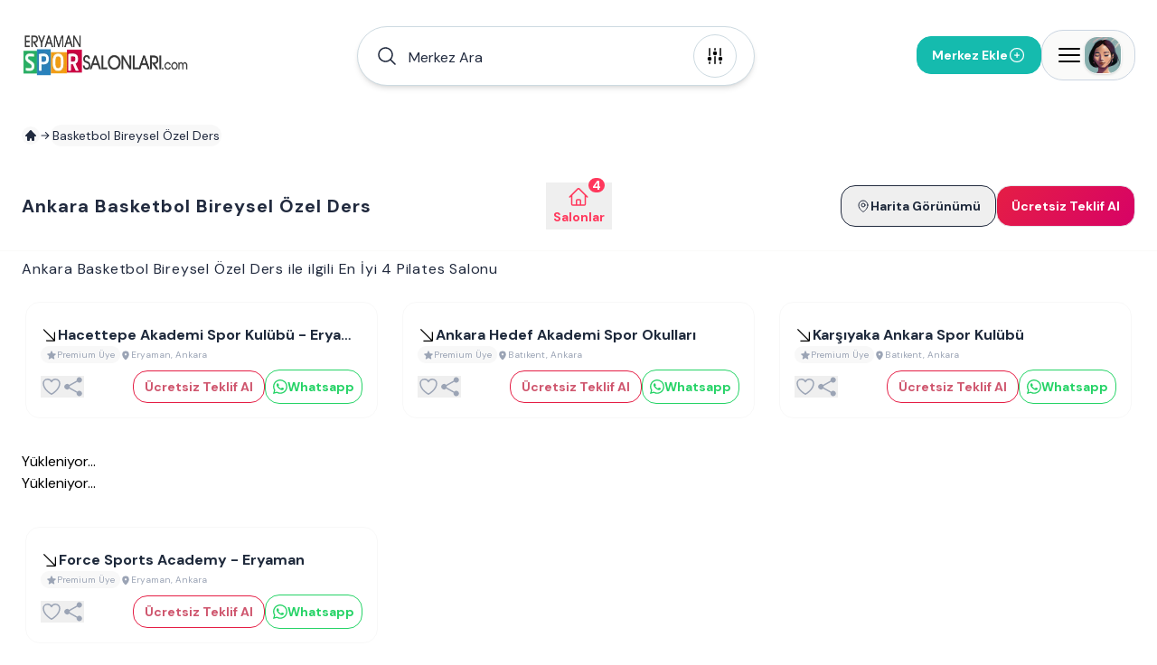

--- FILE ---
content_type: text/html; charset=utf-8
request_url: https://www.eryamanspormerkezleri.com/basketbol-bireysel-ozel-ders
body_size: 28901
content:
<!DOCTYPE html><html lang="tr"><head><meta charSet="utf-8"/><meta name="viewport" content="width=device-width, height=device-height, initial-scale=1, minimum-scale=1, maximum-scale=5, viewport-fit=cover, user-scalable=yes"/><link rel="preload" as="image" imageSrcSet="/image/site/91/eryaman-spor-merkezleri-logo.webp?w=380&amp;v=3 1x, /image/site/91/eryaman-spor-merkezleri-logo.webp?w=1200&amp;v=3 2x"/><link rel="preload" as="image" imageSrcSet="/image/site/91/eryaman-spor-merkezleri-logo.webp?w=380&amp;v=3 380w, /image/site/91/eryaman-spor-merkezleri-logo.webp?w=1200&amp;v=3 1200w" imageSizes="191px"/><link rel="preload" href="https://www.EryamanSporMerkezleri.com/image/venue/8614/photo/hacettepe-akademi-spor-kulubu-eryaman-eryaman-41088.webp?w=500&amp;quality=60&amp;height=356&amp;format=webp&amp;fit=contain" as="image" fetchPriority="high"/><link rel="preload" href="https://www.EryamanSporMerkezleri.com/image/venue/8614/photo/hacettepe-akademi-spor-kulubu-eryaman-eryaman-e0086.webp?w=500&amp;quality=60&amp;height=356&amp;format=webp&amp;fit=contain" as="image" fetchPriority="high"/><link rel="preload" href="https://www.EryamanSporMerkezleri.com/image/venue/8614/photo/hacettepe-akademi-spor-kulubu-eryaman-eryaman-fb39f.webp?w=500&amp;quality=60&amp;height=356&amp;format=webp&amp;fit=contain" as="image" fetchPriority="high"/><link rel="preload" href="https://www.EryamanSporMerkezleri.com/image/venue/8614/photo/hacettepe-akademi-spor-kulubu-eryaman-eryaman-1766e.webp?w=500&amp;quality=60&amp;height=356&amp;format=webp&amp;fit=contain" as="image" fetchPriority="high"/><link rel="preload" href="https://www.EryamanSporMerkezleri.com/image/venue/8719/photo/ankara-hedef-akademi-spor-okullari-batikent-3a124.webp?w=500&amp;quality=60&amp;height=356&amp;format=webp&amp;fit=contain" as="image" fetchPriority="high"/><link rel="preload" href="https://www.EryamanSporMerkezleri.com/image/venue/9273/photo/karsiyaka-ankara-spor-kulubu-batikent-TwcJ_.webp?w=500&amp;quality=60&amp;height=356&amp;format=webp&amp;fit=contain" as="image" fetchPriority="high"/><link rel="preload" href="https://www.EryamanSporMerkezleri.com/image/venue/9361/photo/force-sports-academy-eryaman-eryaman-7KCMB.webp?w=500&amp;quality=60&amp;height=356&amp;format=webp&amp;fit=contain" as="image" fetchPriority="high"/><link rel="stylesheet" href="/_next/static/css/a681b6d29732ab3b.css" data-precedence="next"/><link rel="stylesheet" href="/_next/static/css/1e3b5b6d3a2144ae.css" data-precedence="next"/><link rel="stylesheet" href="/_next/static/css/bea330291a843227.css" data-precedence="next"/><link rel="stylesheet" href="/_next/static/css/8511830d0409a042.css" data-precedence="next"/><link rel="preload" as="script" fetchPriority="low" href="/_next/static/chunks/webpack-512f413e75b57647.js"/><script src="/_next/static/chunks/52774a7f-408e6a92fbbdc38d.js" async="" type="bf5141115530c00df25b0007-text/javascript"></script><script src="/_next/static/chunks/fd9d1056-34b30207e27aad68.js" async="" type="bf5141115530c00df25b0007-text/javascript"></script><script src="/_next/static/chunks/7230-25bb1c0106816630.js" async="" type="bf5141115530c00df25b0007-text/javascript"></script><script src="/_next/static/chunks/main-app-e2e11a39ed3e4924.js" async="" type="bf5141115530c00df25b0007-text/javascript"></script><script src="/_next/static/chunks/6137-a73781cabf0313e1.js" async="" type="bf5141115530c00df25b0007-text/javascript"></script><script src="/_next/static/chunks/app/error-a3f71d23664305fa.js" async="" type="bf5141115530c00df25b0007-text/javascript"></script><script src="/_next/static/chunks/app/global-error-5cccd89a04d5e2f4.js" async="" type="bf5141115530c00df25b0007-text/javascript"></script><script src="/_next/static/chunks/1680-b2880efe41ff7d08.js" async="" type="bf5141115530c00df25b0007-text/javascript"></script><script src="/_next/static/chunks/7102-0ec3ecff530aa866.js" async="" type="bf5141115530c00df25b0007-text/javascript"></script><script src="/_next/static/chunks/171-a1648cba326989c8.js" async="" type="bf5141115530c00df25b0007-text/javascript"></script><script src="/_next/static/chunks/2972-b8eee8841e7158cf.js" async="" type="bf5141115530c00df25b0007-text/javascript"></script><script src="/_next/static/chunks/3145-9b56e25d2492581b.js" async="" type="bf5141115530c00df25b0007-text/javascript"></script><script src="/_next/static/chunks/9064-5c967694985a3e14.js" async="" type="bf5141115530c00df25b0007-text/javascript"></script><script src="/_next/static/chunks/826-518ecfbc186909c9.js" async="" type="bf5141115530c00df25b0007-text/javascript"></script><script src="/_next/static/chunks/2168-dfb2050b8ffeec8d.js" async="" type="bf5141115530c00df25b0007-text/javascript"></script><script src="/_next/static/chunks/2523-ab729995c82e563a.js" async="" type="bf5141115530c00df25b0007-text/javascript"></script><script src="/_next/static/chunks/3788-e561665b57f29804.js" async="" type="bf5141115530c00df25b0007-text/javascript"></script><script src="/_next/static/chunks/7080-20f558ba99a97b96.js" async="" type="bf5141115530c00df25b0007-text/javascript"></script><script src="/_next/static/chunks/app/(pages)/layout-49e335a60ad80371.js" async="" type="bf5141115530c00df25b0007-text/javascript"></script><script src="/_next/static/chunks/d0deef33-9e090c66e3c42644.js" async="" type="bf5141115530c00df25b0007-text/javascript"></script><script src="/_next/static/chunks/5278-3cb391648092815e.js" async="" type="bf5141115530c00df25b0007-text/javascript"></script><script src="/_next/static/chunks/9501-ea7d60654bca97fb.js" async="" type="bf5141115530c00df25b0007-text/javascript"></script><script src="/_next/static/chunks/7186-9b62c0e5a5ce54e5.js" async="" type="bf5141115530c00df25b0007-text/javascript"></script><script src="/_next/static/chunks/6663-1eb451dc3570cdc3.js" async="" type="bf5141115530c00df25b0007-text/javascript"></script><script src="/_next/static/chunks/7279-ec7316b19afb7e14.js" async="" type="bf5141115530c00df25b0007-text/javascript"></script><script src="/_next/static/chunks/6642-9de35fe3db5a8413.js" async="" type="bf5141115530c00df25b0007-text/javascript"></script><script src="/_next/static/chunks/8138-4e05008af7bd21b7.js" async="" type="bf5141115530c00df25b0007-text/javascript"></script><script src="/_next/static/chunks/2493-57d44268468a51c1.js" async="" type="bf5141115530c00df25b0007-text/javascript"></script><script src="/_next/static/chunks/3058-3eaf37e24557fcf6.js" async="" type="bf5141115530c00df25b0007-text/javascript"></script><script src="/_next/static/chunks/7241-38c786a65d9b83b2.js" async="" type="bf5141115530c00df25b0007-text/javascript"></script><script src="/_next/static/chunks/6209-c20925506eb16bcb.js" async="" type="bf5141115530c00df25b0007-text/javascript"></script><script src="/_next/static/chunks/537-e7a478ce8a0e723c.js" async="" type="bf5141115530c00df25b0007-text/javascript"></script><script src="/_next/static/chunks/1125-87581730db88310a.js" async="" type="bf5141115530c00df25b0007-text/javascript"></script><script src="/_next/static/chunks/4462-ae5dc39eb350d048.js" async="" type="bf5141115530c00df25b0007-text/javascript"></script><script src="/_next/static/chunks/7094-867dd4693067c5c8.js" async="" type="bf5141115530c00df25b0007-text/javascript"></script><script src="/_next/static/chunks/app/(pages)/(dynamic-routes)/%5Bslug%5D/page-1226d5208cf6f8ab.js" async="" type="bf5141115530c00df25b0007-text/javascript"></script><script src="/_next/static/chunks/app/(pages)/error-68752f44a54e1f61.js" async="" type="bf5141115530c00df25b0007-text/javascript"></script><script src="/_next/static/chunks/4686-d48b0d094a63cb0d.js" async="" type="bf5141115530c00df25b0007-text/javascript"></script><script src="/_next/static/chunks/825-9900265299ef6251.js" async="" type="bf5141115530c00df25b0007-text/javascript"></script><script src="/_next/static/chunks/7994-1874a7cea3d537ef.js" async="" type="bf5141115530c00df25b0007-text/javascript"></script><script src="/_next/static/chunks/app/(pages)/not-found-6355ab12afb9cc6f.js" async="" type="bf5141115530c00df25b0007-text/javascript"></script><link rel="preload" href="https://plausible.sabagrup.info/js/plausible.hash.manual.outbound-links.tagged-events.js" as="script"/><link rel="preload" href="https://www.googletagmanager.com/gtag/js?id=G-6PJBJLKK5Y" as="script"/><link rel="icon" type="image/x-icon" href="https://www.EryamanSporMerkezleri.com/image/site/91/favicon.ico"/><link rel="canonical" href="https://www.eryamanspormerkezleri.com/basketbol-bireysel-ozel-ders"/><meta name="theme-color" content="light"/><title>Eryaman Basketbol Bireysel Özel Ders, En İyi 4 Basketbol Bireysel Özel Ders Spor Salonu ve Kursu</title><meta name="description" content="Eryaman Basketbol Bireysel Özel Ders Spor Merkezleri. Size En Uygun 4 Basketbol Bireysel Özel Ders Spor Salonundan HEMEN FİYAT ALIN."/><meta name="application-name" content="Eryaman Basketbol Bireysel Özel Ders, En İyi 4 Basketbol Bireysel Özel Ders Spor Salonu ve Kursu"/><meta name="keywords" content="Basketbol Bireysel Özel Ders Eryaman Spor Merkezleri"/><meta name="sentry-trace" content="e51cf22be63a13b4c074b386bd973537-dfad5e1a818ec504-1"/><meta name="baggage" content="sentry-environment=production,sentry-release=1.0.0,sentry-public_key=56cd5f09a7a64267be2c71da9083922c,sentry-trace_id=e51cf22be63a13b4c074b386bd973537,sentry-transaction=GET%20%2F%5Bslug%5D,sentry-sampled=true,sentry-sample_rand=0.23447516648804556,sentry-sample_rate=1"/><meta name="format-detection" content="telephone=no"/><meta name="apple-mobile-web-app-capable" content="yes"/><meta name="apple-mobile-web-app-title" content="Eryaman Basketbol Bireysel Özel Ders, En İyi 4 Basketbol Bireysel Özel Ders Spor Salonu ve Kursu"/><meta name="apple-mobile-web-app-status-bar-style" content="default"/><meta property="og:title" content="Eryaman Basketbol Bireysel Özel Ders, En İyi 4 Basketbol Bireysel Özel Ders Spor Salonu ve Kursu"/><meta property="og:description" content="Eryaman Basketbol Bireysel Özel Ders Spor Merkezleri. Size En Uygun 4 Basketbol Bireysel Özel Ders Spor Salonundan HEMEN FİYAT ALIN."/><meta name="twitter:card" content="summary"/><meta name="twitter:title" content="Eryaman Basketbol Bireysel Özel Ders, En İyi 4 Basketbol Bireysel Özel Ders Spor Salonu ve Kursu"/><meta name="twitter:description" content="Eryaman Basketbol Bireysel Özel Ders Spor Merkezleri. Size En Uygun 4 Basketbol Bireysel Özel Ders Spor Salonundan HEMEN FİYAT ALIN."/><link rel="icon" href="https://www.EryamanSporMerkezleri.com/image/site/91/favicon.ico" type="image/x-icon"/><meta name="next-size-adjust"/><script src="/_next/static/chunks/polyfills-42372ed130431b0a.js" noModule="" type="bf5141115530c00df25b0007-text/javascript"></script></head><body class="min-h-screen overflow-x-hidden bg-white antialiased __className_1b4beb"><div style="position:fixed;z-index:99999999;top:16px;left:16px;right:16px;bottom:16px;pointer-events:none"></div><header id="site-navigation" class="md:sticky md:top-0 md:bg-white md:h-[122px] gap-2 md:gap-0 w-full flex flex-col justify-center items-center z-[99]"><div class="container w-full max-md:pb-2"><div class="max-md:pt-4 flex justify-between items-center w-full"><a title="Ana Sayfa" class="w-auto" href="/"><div class="hidden md:flex"><img alt="ERYAMAN SPOR MERKEZLERİ - [Hemen Fiyat Alın]" title="ERYAMAN SPOR MERKEZLERİ - [Hemen Fiyat Alın]" loading="eager" width="191" height="46" decoding="async" data-nimg="1" class=" !h-[48px]" style="color:transparent" srcSet="/image/site/91/eryaman-spor-merkezleri-logo.webp?w=380&amp;v=3 1x, /image/site/91/eryaman-spor-merkezleri-logo.webp?w=1200&amp;v=3 2x" src="/image/site/91/eryaman-spor-merkezleri-logo.webp?w=1200&amp;v=3"/></div><div class="md:hidden flex w-[118px] h-[29px]"><img alt="ERYAMAN SPOR MERKEZLERİ - [Hemen Fiyat Alın]" title="ERYAMAN SPOR MERKEZLERİ - [Hemen Fiyat Alın]" loading="eager" width="118" height="29" decoding="async" data-nimg="1" class="" style="color:transparent" sizes="191px" srcSet="/image/site/91/eryaman-spor-merkezleri-logo.webp?w=380&amp;v=3 380w, /image/site/91/eryaman-spor-merkezleri-logo.webp?w=1200&amp;v=3 1200w" src="/image/site/91/eryaman-spor-merkezleri-logo.webp?w=1200&amp;v=3"/></div></a><div class="hidden md:flex"><div id="navbar-search-button" class=""><div class="w-full md:block hidden"></div><div class="w-full !z-[99]"><div class="max-md:w-full"><div class="w-full"><div><div class="hidden md:block"><div class="py-2 md:w-[440px] w-full"><div id="list-search-button" role="button" class="group relative z-10 container !h-16 cursor-pointer"><div class="gap-2 py-2 pl-4 pr-[19px] w-full duration-200 left-0 top-0 absolute rounded-full bg-white flex items-center border group-hover:shadow-lg shadow-md z-0 group-hover:border-gray-400 border-assistant-secondary"><div class="text-primary duration-200 p-1"><svg xmlns="http://www.w3.org/2000/svg" viewBox="0 0 24 24" fill="currentColor" aria-hidden="true" data-slot="icon" class="size-6"><path fill-rule="evenodd" d="M10.5 3.75a6.75 6.75 0 1 0 0 13.5 6.75 6.75 0 0 0 0-13.5ZM2.25 10.5a8.25 8.25 0 1 1 14.59 5.28l4.69 4.69a.75.75 0 1 1-1.06 1.06l-4.69-4.69A8.25 8.25 0 0 1 2.25 10.5Z" clip-rule="evenodd"></path></svg></div><span id="header-input" class="w-full h-12 py-[13.5px] font-normal px-2 placeholder:text-primary text-primary text-base outline-none">Merkez Ara</span><div class="w-auto h-auto"><div class="p-1 flex justify-center items-center w-[48px] h-[48px] duration-200 rounded-full border border-assistant-secondary cursor-pointer"><svg xmlns="http://www.w3.org/2000/svg" viewBox="0 0 24 24" fill="currentColor" aria-hidden="true" data-slot="icon" class="size-6 group-hover:block duration-500 hidden text text-2xl"><path fill-rule="evenodd" d="M12.53 16.28a.75.75 0 0 1-1.06 0l-7.5-7.5a.75.75 0 0 1 1.06-1.06L12 14.69l6.97-6.97a.75.75 0 1 1 1.06 1.06l-7.5 7.5Z" clip-rule="evenodd"></path></svg><svg xmlns="http://www.w3.org/2000/svg" viewBox="0 0 24 24" fill="currentColor" aria-hidden="true" data-slot="icon" class="size-6 group-hover:hidden duration-500 block text-2xl"><path d="M6 12a.75.75 0 0 1-.75-.75v-7.5a.75.75 0 1 1 1.5 0v7.5A.75.75 0 0 1 6 12ZM18 12a.75.75 0 0 1-.75-.75v-7.5a.75.75 0 0 1 1.5 0v7.5A.75.75 0 0 1 18 12ZM6.75 20.25v-1.5a.75.75 0 0 0-1.5 0v1.5a.75.75 0 0 0 1.5 0ZM18.75 18.75v1.5a.75.75 0 0 1-1.5 0v-1.5a.75.75 0 0 1 1.5 0ZM12.75 5.25v-1.5a.75.75 0 0 0-1.5 0v1.5a.75.75 0 0 0 1.5 0ZM12 21a.75.75 0 0 1-.75-.75v-7.5a.75.75 0 0 1 1.5 0v7.5A.75.75 0 0 1 12 21ZM3.75 15a2.25 2.25 0 1 0 4.5 0 2.25 2.25 0 0 0-4.5 0ZM12 11.25a2.25 2.25 0 1 1 0-4.5 2.25 2.25 0 0 1 0 4.5ZM15.75 15a2.25 2.25 0 1 0 4.5 0 2.25 2.25 0 0 0-4.5 0Z"></path></svg></div></div></div></div></div></div></div></div><div class="!z-[9999] flex-col items-center justify-center w-full hidden"><div class="flex justify-between items-center w-full max-md:pb-2 pt-4 md:h-28 "><a title="Ana Sayfa" class="w-auto" href="/"><div class="hidden md:flex"><img alt="ERYAMAN SPOR MERKEZLERİ - [Hemen Fiyat Alın]" title="ERYAMAN SPOR MERKEZLERİ - [Hemen Fiyat Alın]" loading="eager" width="191" height="46" decoding="async" data-nimg="1" class=" !h-[48px]" style="color:transparent" srcSet="/image/site/91/eryaman-spor-merkezleri-logo.webp?w=380&amp;v=3 1x, /image/site/91/eryaman-spor-merkezleri-logo.webp?w=1200&amp;v=3 2x" src="/image/site/91/eryaman-spor-merkezleri-logo.webp?w=1200&amp;v=3"/></div><div class="md:hidden flex w-[118px] h-[29px]"><img alt="ERYAMAN SPOR MERKEZLERİ - [Hemen Fiyat Alın]" title="ERYAMAN SPOR MERKEZLERİ - [Hemen Fiyat Alın]" loading="eager" width="118" height="29" decoding="async" data-nimg="1" class="" style="color:transparent" sizes="191px" srcSet="/image/site/91/eryaman-spor-merkezleri-logo.webp?w=380&amp;v=3 380w, /image/site/91/eryaman-spor-merkezleri-logo.webp?w=1200&amp;v=3 1200w" src="/image/site/91/eryaman-spor-merkezleri-logo.webp?w=1200&amp;v=3"/></div></a><div class="md:flex hidden"><div class="flex justify-center items-center gap-2"><div class="flex justify-center h-[26px] border-b gap-4 border-slate-300"><button role="button" class="w-auto h-[26px] px-2 py-1 border-b-2 border-rose-500 flex-col justify-center items-center gap-1 inline-flex"><div class="text-center text-sm font-bold font-[&#x27;DM Sans&#x27;] text-rose-500">Bölge / Hizmet</div></button><button role="button" class="w-auto h-[26px] px-2 py-1  flex-col justify-center items-center gap-1 inline-flex"><div class="text-center text-sm font-bold font-[&#x27;DM Sans&#x27;] text-slate-800">Merkez Adı</div></button></div></div></div></div><div class="md:hidden flex"><div class="flex justify-center items-center gap-2"><div class="flex justify-center h-[26px] border-b gap-4 border-slate-300"><button role="button" class="w-auto h-[26px] px-2 py-1 border-b-2 border-rose-500 flex-col justify-center items-center gap-1 inline-flex"><div class="text-center text-sm font-bold font-[&#x27;DM Sans&#x27;] text-rose-500">Bölge / Hizmet</div></button><button role="button" class="w-auto h-[26px] px-2 py-1  flex-col justify-center items-center gap-1 inline-flex"><div class="text-center text-sm font-bold font-[&#x27;DM Sans&#x27;] text-slate-800">Merkez Adı</div></button></div></div></div></div></div></div></div></div><div class="flex items-center gap-2 max-md:py-2"><div class="hidden md:flex"></div><div class="flex"><div class="w-full"><a title="Merkez Ekle" class="w-full" href="/ekle"><button class="flex-row rounded-2xl text-white font-bold text-sm gap-2 items-center transition-all duration-400 ease-in-out active:scale-105 disabled:!p-current disabled:!scale-100 disabled:!opacity-50 disabled:cursor-not-allowed border border-accent bg-accent !h-[42px] px-4 py-3 m-0 w-full flex justify-between max-md:!h-[32px] max-md:!px-2"><span>Merkez Ekle</span><svg xmlns="http://www.w3.org/2000/svg" fill="none" viewBox="0 0 24 24" stroke-width="1.5" stroke="currentColor" aria-hidden="true" data-slot="icon" class="size-5"><path stroke-linecap="round" stroke-linejoin="round" d="M12 9v6m3-3H9m12 0a9 9 0 1 1-18 0 9 9 0 0 1 18 0Z"></path></svg></button></a></div></div><div><div class="absolute container flex justify-end !z-[99]"><div class="fixed w-full bg-primary/30 h-full right-0 top-0 justify-center hidden"><section class="relative left-0 w-full"><aside class="absolute right-0 overflow-y-auto overflow-x-hidden h-full duration-300 bg-white w-[0px] -z-10 opacity-0"><div class="h-full md:px-4"><div class="hidden"><div class="flex flex-col gap-2"><header class="flex justify-between items-center py-4"><div class="py-[6.5px]"><img alt="ERYAMAN SPOR MERKEZLERİ - [Hemen Fiyat Alın]" title="Eryaman Spor Merkezleri" loading="lazy" width="118" height="29" decoding="async" data-nimg="1" style="color:transparent" sizes="118px" srcSet="/image/site/91/eryaman-spor-merkezleri-logo.webp?w=380&amp;v=3 380w, /image/site/91/eryaman-spor-merkezleri-logo.webp?w=1200&amp;v=3 1200w" src="/image/site/91/eryaman-spor-merkezleri-logo.webp?w=1200&amp;v=3"/></div><div class="flex gap-2 items-center justify-end md:w-full"><span class="text-gray-400 text-[10px] font-medium">Spor Merkezleri Rehberiniz</span><button><svg xmlns="http://www.w3.org/2000/svg" fill="none" viewBox="0 0 24 24" stroke-width="1.5" stroke="currentColor" aria-hidden="true" data-slot="icon" class="size-8 text-assistant cursor-pointer"><path stroke-linecap="round" stroke-linejoin="round" d="M6 18 18 6M6 6l12 12"></path></svg></button></div></header><main class="flex flex-col gap-4"><div class="flex gap-4 p-2 bg-stone-50 rounded-3xl"><div class="flex justify-center items-center w-12 h-12 rounded-2xl"><div class="shadow border border-white border-opacity-30 rounded-2xl"><img alt="Kullanıcı Avatarı" loading="lazy" width="48" height="48" decoding="async" data-nimg="1" class="w-12 h-12 rounded-2xl" style="color:transparent" sizes="48px" srcSet="/placeholders/avatar.webp?w=380&amp;q=75 380w, /placeholders/avatar.webp?w=1200&amp;q=75 1200w" src="/placeholders/avatar.webp?w=1200&amp;q=75"/></div></div><div class="flex flex-col"><span class="text-gray-400 text-sm font-bold">Hoşgeldin</span><span class="text-slate-800 text-xl font-bold">Giriş Yapın ve Kayıt Olun</span></div></div><div class="w-full border-b border-slate-300 flex-col justify-start items-start gap-2 inline-flex"><div class="flex gap-4 w-full justify-between items-center flex-wrap"><button class="cursor-pointer flex items-center gap-2 px-2 py-3"><svg xmlns="http://www.w3.org/2000/svg" fill="none" viewBox="0 0 24 24" stroke-width="1.5" stroke="currentColor" aria-hidden="true" data-slot="icon" class="size-6 text-secondary"><path stroke-linecap="round" stroke-linejoin="round" d="M18 7.5v3m0 0v3m0-3h3m-3 0h-3m-2.25-4.125a3.375 3.375 0 1 1-6.75 0 3.375 3.375 0 0 1 6.75 0ZM3 19.235v-.11a6.375 6.375 0 0 1 12.75 0v.109A12.318 12.318 0 0 1 9.374 21c-2.331 0-4.512-.645-6.374-1.766Z"></path></svg><span class="text-secondary text-[14px] font-semibold">Kayıt Olun</span></button><button class="cursor-pointer flex items-center gap-2 px-2 py-3"><svg xmlns="http://www.w3.org/2000/svg" fill="none" viewBox="0 0 24 24" stroke-width="1.5" stroke="currentColor" aria-hidden="true" data-slot="icon" class="size-6"><path stroke-linecap="round" stroke-linejoin="round" d="M17.982 18.725A7.488 7.488 0 0 0 12 15.75a7.488 7.488 0 0 0-5.982 2.975m11.963 0a9 9 0 1 0-11.963 0m11.963 0A8.966 8.966 0 0 1 12 21a8.966 8.966 0 0 1-5.982-2.275M15 9.75a3 3 0 1 1-6 0 3 3 0 0 1 6 0Z"></path></svg><span class="text-[14px] font-semibold">Oturum Açın</span></button></div></div><div class="flex flex-col gap-4"><a class="group hover:flex px-4 hover:justify-between hover:items-center hover:rounded-2xl hover:bg-stone-50" href="/"><div class="py-2 flex gap-2 items-center"><svg xmlns="http://www.w3.org/2000/svg" fill="none" viewBox="0 0 24 24" stroke-width="1.5" stroke="currentColor" aria-hidden="true" data-slot="icon" class="size-6 group-hover:hidden block"><path stroke-linecap="round" stroke-linejoin="round" d="m2.25 12 8.954-8.955c.44-.439 1.152-.439 1.591 0L21.75 12M4.5 9.75v10.125c0 .621.504 1.125 1.125 1.125H9.75v-4.875c0-.621.504-1.125 1.125-1.125h2.25c.621 0 1.125.504 1.125 1.125V21h4.125c.621 0 1.125-.504 1.125-1.125V9.75M8.25 21h8.25"></path></svg><svg xmlns="http://www.w3.org/2000/svg" viewBox="0 0 24 24" fill="currentColor" aria-hidden="true" data-slot="icon" class="size-6 group-hover:block hidden"><path d="M11.47 3.841a.75.75 0 0 1 1.06 0l8.69 8.69a.75.75 0 1 0 1.06-1.061l-8.689-8.69a2.25 2.25 0 0 0-3.182 0l-8.69 8.69a.75.75 0 1 0 1.061 1.06l8.69-8.689Z"></path><path d="m12 5.432 8.159 8.159c.03.03.06.058.091.086v6.198c0 1.035-.84 1.875-1.875 1.875H15a.75.75 0 0 1-.75-.75v-4.5a.75.75 0 0 0-.75-.75h-3a.75.75 0 0 0-.75.75V21a.75.75 0 0 1-.75.75H5.625a1.875 1.875 0 0 1-1.875-1.875v-6.198a2.29 2.29 0 0 0 .091-.086L12 5.432Z"></path></svg><span class="text-[14px] font-semibold">Anasayfa</span></div><div class="group-hover:block hidden"><svg xmlns="http://www.w3.org/2000/svg" viewBox="0 0 24 24" fill="currentColor" aria-hidden="true" data-slot="icon" class="size-5 text-primary"><path fill-rule="evenodd" d="M12.97 3.97a.75.75 0 0 1 1.06 0l7.5 7.5a.75.75 0 0 1 0 1.06l-7.5 7.5a.75.75 0 1 1-1.06-1.06l6.22-6.22H3a.75.75 0 0 1 0-1.5h16.19l-6.22-6.22a.75.75 0 0 1 0-1.06Z" clip-rule="evenodd"></path></svg></div></a><a class="group hover:flex px-4 hover:justify-between hover:items-center hover:rounded-2xl hover:bg-stone-50" href="/spormerkezleri"><div class="py-2 flex gap-2 items-center"><svg xmlns="http://www.w3.org/2000/svg" fill="none" viewBox="0 0 24 24" stroke-width="1.5" stroke="currentColor" aria-hidden="true" data-slot="icon" class="size-6 group-hover:hidden block"><path stroke-linecap="round" stroke-linejoin="round" d="M15 10.5a3 3 0 1 1-6 0 3 3 0 0 1 6 0Z"></path><path stroke-linecap="round" stroke-linejoin="round" d="M19.5 10.5c0 7.142-7.5 11.25-7.5 11.25S4.5 17.642 4.5 10.5a7.5 7.5 0 1 1 15 0Z"></path></svg><svg xmlns="http://www.w3.org/2000/svg" viewBox="0 0 24 24" fill="currentColor" aria-hidden="true" data-slot="icon" class="size-6 group-hover:block hidden"><path fill-rule="evenodd" d="m11.54 22.351.07.04.028.016a.76.76 0 0 0 .723 0l.028-.015.071-.041a16.975 16.975 0 0 0 1.144-.742 19.58 19.58 0 0 0 2.683-2.282c1.944-1.99 3.963-4.98 3.963-8.827a8.25 8.25 0 0 0-16.5 0c0 3.846 2.02 6.837 3.963 8.827a19.58 19.58 0 0 0 2.682 2.282 16.975 16.975 0 0 0 1.145.742ZM12 13.5a3 3 0 1 0 0-6 3 3 0 0 0 0 6Z" clip-rule="evenodd"></path></svg><span class="text-[14px] font-semibold">Spor Merkezleri</span></div><div class="group-hover:block hidden"><svg xmlns="http://www.w3.org/2000/svg" viewBox="0 0 24 24" fill="currentColor" aria-hidden="true" data-slot="icon" class="size-5 text-primary"><path fill-rule="evenodd" d="M12.97 3.97a.75.75 0 0 1 1.06 0l7.5 7.5a.75.75 0 0 1 0 1.06l-7.5 7.5a.75.75 0 1 1-1.06-1.06l6.22-6.22H3a.75.75 0 0 1 0-1.5h16.19l-6.22-6.22a.75.75 0 0 1 0-1.06Z" clip-rule="evenodd"></path></svg></div></a><button role="button" class="group hover:flex px-4 hover:justify-between hover:items-center hover:rounded-2xl hover:bg-stone-50"><div class="py-2 flex gap-2 items-center"><svg xmlns="http://www.w3.org/2000/svg" fill="none" viewBox="0 0 24 24" stroke-width="1.5" stroke="currentColor" aria-hidden="true" data-slot="icon" class="size-6 group-hover:hidden block"><path stroke-linecap="round" stroke-linejoin="round" d="M9 6.75V15m6-6v8.25m.503 3.498 4.875-2.437c.381-.19.622-.58.622-1.006V4.82c0-.836-.88-1.38-1.628-1.006l-3.869 1.934c-.317.159-.69.159-1.006 0L9.503 3.252a1.125 1.125 0 0 0-1.006 0L3.622 5.689C3.24 5.88 3 6.27 3 6.695V19.18c0 .836.88 1.38 1.628 1.006l3.869-1.934c.317-.159.69-.159 1.006 0l4.994 2.497c.317.158.69.158 1.006 0Z"></path></svg><svg xmlns="http://www.w3.org/2000/svg" viewBox="0 0 24 24" fill="currentColor" aria-hidden="true" data-slot="icon" class="size-6 group-hover:block hidden"><path fill-rule="evenodd" d="M8.161 2.58a1.875 1.875 0 0 1 1.678 0l4.993 2.498c.106.052.23.052.336 0l3.869-1.935A1.875 1.875 0 0 1 21.75 4.82v12.485c0 .71-.401 1.36-1.037 1.677l-4.875 2.437a1.875 1.875 0 0 1-1.676 0l-4.994-2.497a.375.375 0 0 0-.336 0l-3.868 1.935A1.875 1.875 0 0 1 2.25 19.18V6.695c0-.71.401-1.36 1.036-1.677l4.875-2.437ZM9 6a.75.75 0 0 1 .75.75V15a.75.75 0 0 1-1.5 0V6.75A.75.75 0 0 1 9 6Zm6.75 3a.75.75 0 0 0-1.5 0v8.25a.75.75 0 0 0 1.5 0V9Z" clip-rule="evenodd"></path></svg><span class="text-[14px] font-semibold">Harita Görünümü</span></div><div class="group-hover:block hidden"><svg xmlns="http://www.w3.org/2000/svg" viewBox="0 0 24 24" fill="currentColor" aria-hidden="true" data-slot="icon" class="size-5 text-primary"><path fill-rule="evenodd" d="M12.97 3.97a.75.75 0 0 1 1.06 0l7.5 7.5a.75.75 0 0 1 0 1.06l-7.5 7.5a.75.75 0 1 1-1.06-1.06l6.22-6.22H3a.75.75 0 0 1 0-1.5h16.19l-6.22-6.22a.75.75 0 0 1 0-1.06Z" clip-rule="evenodd"></path></svg></div></button><a class="group hover:flex px-4 hover:justify-between hover:items-center hover:rounded-2xl hover:bg-stone-50" href="/kampanyalar"><div class="py-2 flex gap-2 items-center"><svg xmlns="http://www.w3.org/2000/svg" fill="none" viewBox="0 0 24 24" stroke-width="1.5" stroke="currentColor" aria-hidden="true" data-slot="icon" class="size-6 group-hover:hidden block"><path stroke-linecap="round" stroke-linejoin="round" d="M16.5 6v.75m0 3v.75m0 3v.75m0 3V18m-9-5.25h5.25M7.5 15h3M3.375 5.25c-.621 0-1.125.504-1.125 1.125v3.026a2.999 2.999 0 0 1 0 5.198v3.026c0 .621.504 1.125 1.125 1.125h17.25c.621 0 1.125-.504 1.125-1.125v-3.026a2.999 2.999 0 0 1 0-5.198V6.375c0-.621-.504-1.125-1.125-1.125H3.375Z"></path></svg><svg xmlns="http://www.w3.org/2000/svg" viewBox="0 0 24 24" fill="currentColor" aria-hidden="true" data-slot="icon" class="size-6 group-hover:block hidden"><path fill-rule="evenodd" d="M1.5 6.375c0-1.036.84-1.875 1.875-1.875h17.25c1.035 0 1.875.84 1.875 1.875v3.026a.75.75 0 0 1-.375.65 2.249 2.249 0 0 0 0 3.898.75.75 0 0 1 .375.65v3.026c0 1.035-.84 1.875-1.875 1.875H3.375A1.875 1.875 0 0 1 1.5 17.625v-3.026a.75.75 0 0 1 .374-.65 2.249 2.249 0 0 0 0-3.898.75.75 0 0 1-.374-.65V6.375Zm15-1.125a.75.75 0 0 1 .75.75v.75a.75.75 0 0 1-1.5 0V6a.75.75 0 0 1 .75-.75Zm.75 4.5a.75.75 0 0 0-1.5 0v.75a.75.75 0 0 0 1.5 0v-.75Zm-.75 3a.75.75 0 0 1 .75.75v.75a.75.75 0 0 1-1.5 0v-.75a.75.75 0 0 1 .75-.75Zm.75 4.5a.75.75 0 0 0-1.5 0V18a.75.75 0 0 0 1.5 0v-.75ZM6 12a.75.75 0 0 1 .75-.75H12a.75.75 0 0 1 0 1.5H6.75A.75.75 0 0 1 6 12Zm.75 2.25a.75.75 0 0 0 0 1.5h3a.75.75 0 0 0 0-1.5h-3Z" clip-rule="evenodd"></path></svg><span class="text-[14px] font-semibold">Kampanyalar</span></div><div class="group-hover:block hidden"><svg xmlns="http://www.w3.org/2000/svg" viewBox="0 0 24 24" fill="currentColor" aria-hidden="true" data-slot="icon" class="size-5 text-primary"><path fill-rule="evenodd" d="M12.97 3.97a.75.75 0 0 1 1.06 0l7.5 7.5a.75.75 0 0 1 0 1.06l-7.5 7.5a.75.75 0 1 1-1.06-1.06l6.22-6.22H3a.75.75 0 0 1 0-1.5h16.19l-6.22-6.22a.75.75 0 0 1 0-1.06Z" clip-rule="evenodd"></path></svg></div></a><a class="group hover:flex px-4 hover:justify-between hover:items-center hover:rounded-2xl hover:bg-stone-50" href="/sporhocalari"><div class="py-2 flex gap-2 items-center"><svg xmlns="http://www.w3.org/2000/svg" fill="none" viewBox="0 0 24 24" stroke-width="1.5" stroke="currentColor" aria-hidden="true" data-slot="icon" class="size-6 group-hover:hidden block"><path stroke-linecap="round" stroke-linejoin="round" d="M18 18.72a9.094 9.094 0 0 0 3.741-.479 3 3 0 0 0-4.682-2.72m.94 3.198.001.031c0 .225-.012.447-.037.666A11.944 11.944 0 0 1 12 21c-2.17 0-4.207-.576-5.963-1.584A6.062 6.062 0 0 1 6 18.719m12 0a5.971 5.971 0 0 0-.941-3.197m0 0A5.995 5.995 0 0 0 12 12.75a5.995 5.995 0 0 0-5.058 2.772m0 0a3 3 0 0 0-4.681 2.72 8.986 8.986 0 0 0 3.74.477m.94-3.197a5.971 5.971 0 0 0-.94 3.197M15 6.75a3 3 0 1 1-6 0 3 3 0 0 1 6 0Zm6 3a2.25 2.25 0 1 1-4.5 0 2.25 2.25 0 0 1 4.5 0Zm-13.5 0a2.25 2.25 0 1 1-4.5 0 2.25 2.25 0 0 1 4.5 0Z"></path></svg><svg xmlns="http://www.w3.org/2000/svg" viewBox="0 0 24 24" fill="currentColor" aria-hidden="true" data-slot="icon" class="size-6 group-hover:block hidden"><path fill-rule="evenodd" d="M8.25 6.75a3.75 3.75 0 1 1 7.5 0 3.75 3.75 0 0 1-7.5 0ZM15.75 9.75a3 3 0 1 1 6 0 3 3 0 0 1-6 0ZM2.25 9.75a3 3 0 1 1 6 0 3 3 0 0 1-6 0ZM6.31 15.117A6.745 6.745 0 0 1 12 12a6.745 6.745 0 0 1 6.709 7.498.75.75 0 0 1-.372.568A12.696 12.696 0 0 1 12 21.75c-2.305 0-4.47-.612-6.337-1.684a.75.75 0 0 1-.372-.568 6.787 6.787 0 0 1 1.019-4.38Z" clip-rule="evenodd"></path><path d="M5.082 14.254a8.287 8.287 0 0 0-1.308 5.135 9.687 9.687 0 0 1-1.764-.44l-.115-.04a.563.563 0 0 1-.373-.487l-.01-.121a3.75 3.75 0 0 1 3.57-4.047ZM20.226 19.389a8.287 8.287 0 0 0-1.308-5.135 3.75 3.75 0 0 1 3.57 4.047l-.01.121a.563.563 0 0 1-.373.486l-.115.04c-.567.2-1.156.349-1.764.441Z"></path></svg><span class="text-[14px] font-semibold">Spor Hocaları</span></div><div class="group-hover:block hidden"><svg xmlns="http://www.w3.org/2000/svg" viewBox="0 0 24 24" fill="currentColor" aria-hidden="true" data-slot="icon" class="size-5 text-primary"><path fill-rule="evenodd" d="M12.97 3.97a.75.75 0 0 1 1.06 0l7.5 7.5a.75.75 0 0 1 0 1.06l-7.5 7.5a.75.75 0 1 1-1.06-1.06l6.22-6.22H3a.75.75 0 0 1 0-1.5h16.19l-6.22-6.22a.75.75 0 0 1 0-1.06Z" clip-rule="evenodd"></path></svg></div></a><a class="group hover:flex px-4 hover:justify-between hover:items-center hover:rounded-2xl hover:bg-stone-50" href="/blog"><div class="py-2 flex gap-2 items-center"><svg xmlns="http://www.w3.org/2000/svg" fill="none" viewBox="0 0 24 24" stroke-width="1.5" stroke="currentColor" aria-hidden="true" data-slot="icon" class="size-6 group-hover:hidden block"><path stroke-linecap="round" stroke-linejoin="round" d="M16.5 3.75V16.5L12 14.25 7.5 16.5V3.75m9 0H18A2.25 2.25 0 0 1 20.25 6v12A2.25 2.25 0 0 1 18 20.25H6A2.25 2.25 0 0 1 3.75 18V6A2.25 2.25 0 0 1 6 3.75h1.5m9 0h-9"></path></svg><svg xmlns="http://www.w3.org/2000/svg" viewBox="0 0 24 24" fill="currentColor" aria-hidden="true" data-slot="icon" class="size-6 group-hover:block hidden"><path fill-rule="evenodd" d="M6 3a3 3 0 0 0-3 3v12a3 3 0 0 0 3 3h12a3 3 0 0 0 3-3V6a3 3 0 0 0-3-3H6Zm1.5 1.5a.75.75 0 0 0-.75.75V16.5a.75.75 0 0 0 1.085.67L12 15.089l4.165 2.083a.75.75 0 0 0 1.085-.671V5.25a.75.75 0 0 0-.75-.75h-9Z" clip-rule="evenodd"></path></svg><span class="text-[14px] font-semibold">Blog</span></div><div class="group-hover:block hidden"><svg xmlns="http://www.w3.org/2000/svg" viewBox="0 0 24 24" fill="currentColor" aria-hidden="true" data-slot="icon" class="size-5 text-primary"><path fill-rule="evenodd" d="M12.97 3.97a.75.75 0 0 1 1.06 0l7.5 7.5a.75.75 0 0 1 0 1.06l-7.5 7.5a.75.75 0 1 1-1.06-1.06l6.22-6.22H3a.75.75 0 0 1 0-1.5h16.19l-6.22-6.22a.75.75 0 0 1 0-1.06Z" clip-rule="evenodd"></path></svg></div></a></div></main><footer><div class="flex gap-2 items-center w-full"><div class="w-full"><a title="Merkez Ekle" class="w-full" href="/ekle"><button class="flex-row rounded-2xl text-white font-bold text-sm gap-2 items-center transition-all duration-400 ease-in-out active:scale-105 disabled:!p-current disabled:!scale-100 disabled:!opacity-50 disabled:cursor-not-allowed border border-accent bg-accent !h-[42px] px-4 py-3 m-0 w-full flex justify-between undefined"><span>Merkez Ekle</span><svg xmlns="http://www.w3.org/2000/svg" fill="none" viewBox="0 0 24 24" stroke-width="1.5" stroke="currentColor" aria-hidden="true" data-slot="icon" class="size-5"><path stroke-linecap="round" stroke-linejoin="round" d="M12 9v6m3-3H9m12 0a9 9 0 1 1-18 0 9 9 0 0 1 18 0Z"></path></svg></button></a></div><a class="w-full" aria-label="Ücretsiz Teklif Al" href="/ucretsiz-teklif-al"><button class="flex flex-row rounded-2xl text-white font-bold text-sm gap-2 justify-center items-center transition-all duration-400 ease-in-out active:scale-105 disabled:!p-current disabled:!scale-100 disabled:!opacity-50 disabled:cursor-not-allowed border border-secondary bg-secondary !h-[42px] px-4 py-3 m-0 w-full">Ücretsiz Teklif Al</button></a></div></footer></div></div></div></aside></section></div></div><div class="md:flex hidden"><div class="h-14 w-[104px] duration-150 px-3 cursor-pointer py-2 bg-stone-50 rounded-3xl border group hover:shadow hover:border-white border-slate-300 items-center gap-3 inline-flex justify-center"><svg xmlns="http://www.w3.org/2000/svg" viewBox="0 0 24 24" fill="currentColor" aria-hidden="true" data-slot="icon" class="size-8 group-hover:text-secondary"><path fill-rule="evenodd" d="M3 6.75A.75.75 0 0 1 3.75 6h16.5a.75.75 0 0 1 0 1.5H3.75A.75.75 0 0 1 3 6.75ZM3 12a.75.75 0 0 1 .75-.75h16.5a.75.75 0 0 1 0 1.5H3.75A.75.75 0 0 1 3 12Zm0 5.25a.75.75 0 0 1 .75-.75h16.5a.75.75 0 0 1 0 1.5H3.75a.75.75 0 0 1-.75-.75Z" clip-rule="evenodd"></path></svg><div class="shadow border border-white border-opacity-30 rounded-2xl"><img alt="Kullanıcı Avatarı" loading="lazy" width="40" height="40" decoding="async" data-nimg="1" class="!w-10 !h-10 rounded-[14px] group-hover:shadow" style="color:transparent" sizes="40px" srcSet="/placeholders/avatar.webp?w=380&amp;q=75 380w, /placeholders/avatar.webp?w=1200&amp;q=75 1200w" src="/placeholders/avatar.webp?w=1200&amp;q=75"/></div></div></div><div class="flex md:hidden"><svg xmlns="http://www.w3.org/2000/svg" viewBox="0 0 24 24" fill="currentColor" aria-hidden="true" data-slot="icon" class="size-9 text-primary cursor-pointer"><path fill-rule="evenodd" d="M3 6.75A.75.75 0 0 1 3.75 6h16.5a.75.75 0 0 1 0 1.5H3.75A.75.75 0 0 1 3 6.75ZM3 12a.75.75 0 0 1 .75-.75h16.5a.75.75 0 0 1 0 1.5H3.75A.75.75 0 0 1 3 12Zm0 5.25a.75.75 0 0 1 .75-.75h16.5a.75.75 0 0 1 0 1.5H3.75a.75.75 0 0 1-.75-.75Z" clip-rule="evenodd"></path></svg></div></div></div></div></div></header><div class="container"><!--$--><!--/$--></div><div class="md:block hidden container"><section><div><div class="hidden md:block"><div class="pb-2 md:py-4 text-primary flex gap-2 items-center overflow-hidden"><a title="Anasayfa" class="flex items-center gap-0.5 md:gap-2 min-w-0" href="/"><span class="text-xs md:text-sm capitalize py-0.5 px-0.5 bg-gray-secondary rounded-full truncate block overflow-hidden whitespace-nowrap"><svg xmlns="http://www.w3.org/2000/svg" viewBox="0 0 16 16" fill="currentColor" aria-hidden="true" data-slot="icon" class="size-4"><path d="M8.543 2.232a.75.75 0 0 0-1.085 0l-5.25 5.5A.75.75 0 0 0 2.75 9H4v4a1 1 0 0 0 1 1h1a1 1 0 0 0 1-1v-1a1 1 0 1 1 2 0v1a1 1 0 0 0 1 1h1a1 1 0 0 0 1-1V9h1.25a.75.75 0 0 0 .543-1.268l-5.25-5.5Z"></path></svg></span><svg xmlns="http://www.w3.org/2000/svg" viewBox="0 0 16 16" fill="currentColor" aria-hidden="true" data-slot="icon" class="size-3"><path fill-rule="evenodd" d="M2 8a.75.75 0 0 1 .75-.75h8.69L8.22 4.03a.75.75 0 0 1 1.06-1.06l4.5 4.5a.75.75 0 0 1 0 1.06l-4.5 4.5a.75.75 0 0 1-1.06-1.06l3.22-3.22H2.75A.75.75 0 0 1 2 8Z" clip-rule="evenodd"></path></svg></a><a title="Basketbol bireysel özel ders" class="flex items-center gap-0.5 md:gap-2 min-w-0" href="/basketbol-bireysel-ozel-ders"><span class="text-xs md:text-sm capitalize py-0.5 px-0.5 bg-gray-secondary rounded-full truncate block overflow-hidden whitespace-nowrap">Basketbol bireysel özel ders</span></a></div></div></div></section></div><nav class="sticky bg-white h-[68px] md:h-[100px] z-50 top-0 w-full md:py-2 border-b border-b-slate-300 md:border-stone-50 backdrop-blur-lg justify-center lg:items-center gap-4 flex flex-row items-center false"><div class="flex container gap-4 justify-center items-center"><div class="hidden grow shrink basis-0 w-full flex-col justify-start items-start gap-1 lg:inline-flex"><div class="justify-start items-start flex flex-col"><div class="flex flex-col gap-2"><div class="flex gap-1"><h1 class="text-primary text-[20px] font-bold tracking-wider">Ankara Basketbol Bireysel Özel Ders</h1></div></div></div></div><div class="sticky top-0 z-50 bg-white w-full md:w-auto flex justify-center items-center"><div class="flex flex-row gap-4"><button role="button"><div class="px-2 py-1 rounded-xl flex-col justify-center items-center gap-1 inline-flex relative"><div class="w-auto max-w-10 h-4 p-1 rounded-full justify-center items-center gap-2 flex absolute right-2 -top-[5px] bg-secondary"><span class="text-center text-white text-sm font-bold">4</span></div><div class="w-[24px] h-[24px] text-secondary"><span><svg xmlns="http://www.w3.org/2000/svg" fill="none" viewBox="0 0 24 24" stroke-width="1.5" stroke="currentColor" aria-hidden="true" data-slot="icon" class="text-3xl h-[24px] w-[24px]"><path stroke-linecap="round" stroke-linejoin="round" d="m2.25 12 8.954-8.955c.44-.439 1.152-.439 1.591 0L21.75 12M4.5 9.75v10.125c0 .621.504 1.125 1.125 1.125H9.75v-4.875c0-.621.504-1.125 1.125-1.125h2.25c.621 0 1.125.504 1.125 1.125V21h4.125c.621 0 1.125-.504 1.125-1.125V9.75M8.25 21h8.25"></path></svg></span></div><span class="text-center text-sm font-bold text-secondary">Salonlar</span></div></button></div></div><div class="grow shrink basis-0 hidden lg:flex h-[49px] justify-end items-center gap-4"><div class="flex gap-4 justify-center items-center"><button class="flex flex-row rounded-2xl font-bold text-sm gap-2 justify-center items-center transition-all duration-400 ease-in-out active:scale-105 disabled:!p-current disabled:!scale-100 disabled:!opacity-50 disabled:cursor-not-allowed border border-primary hover:bg-primary/10 text-primary px-4 py-3 text-center w-full"><svg xmlns="http://www.w3.org/2000/svg" fill="none" viewBox="0 0 24 24" stroke-width="1.5" stroke="currentColor" aria-hidden="true" data-slot="icon" class="w-[16px] h-[16px]"><path stroke-linecap="round" stroke-linejoin="round" d="M15 10.5a3 3 0 1 1-6 0 3 3 0 0 1 6 0Z"></path><path stroke-linecap="round" stroke-linejoin="round" d="M19.5 10.5c0 7.142-7.5 11.25-7.5 11.25S4.5 17.642 4.5 10.5a7.5 7.5 0 1 1 15 0Z"></path></svg><span class="text-center text-slate-800 text-sm font-bold">Harita Görünümü</span></button></div><a aria-label="Ücretsiz Teklif Al" href="/ucretsiz-teklif-al"><button class="flex flex-row rounded-2xl text-white font-bold text-sm gap-2 items-center transition-all duration-400 ease-in-out active:scale-105 disabled:!p-current disabled:!scale-100 disabled:!opacity-50 disabled:cursor-not-allowed border bg-gradient hover:bg-gradient-secondary px-4 py-3 justify-center text-center w-full" aria-label="Ücretsiz Teklif Al"><span class="text-center text-white text-sm font-bold">Ücretsiz Teklif Al</span></button></a></div></div></nav><div class=""><div class="container flex gap-1 py-2"><h2 class="text-primary text-md tracking-wider">Ankara Basketbol Bireysel Özel Ders ile ilgili En İyi 4 Pilates Salonu</h2></div></div><div id="list-page" class="container flex flex-col view-mode-content list-mode"><div class="items-center flex-col justify-center"><div class="fixed md:hidden z-40 duration-200 bottom-[100px] p-2 rounded-3xl bg-primary/20 justify-center items-center"><button class="w-full justify-between rounded-2xl p-2 bg-white text-sm font-bold text-primary flex gap-1 items-center"><img alt="Scroll Down Animated GIF" loading="lazy" width="24" height="24" decoding="async" data-nimg="1" style="color:transparent;max-width:100%" src="/scroll-down.webp"/><span> <!-- -->4 Merkez</span><img alt="Scroll Down Animated GIF" loading="lazy" width="24" height="24" decoding="async" data-nimg="1" style="color:transparent;max-width:100%" src="/scroll-down.webp"/></button></div></div><div><section id="venues" class="xl:grid justify-items-center grid-cols-1 flex flex-wrap justify-center xl:grid-cols-3 gap-5 py-4"><article id="venue-card" class="p-4 z-20 relative flex flex-col gap-2 border-gray-secondary border rounded-2xl w-[390px] hover:shadow-lg duration-200 cursor-pointer"><header class="flex flex-col gap-1 py-2"><section class="flex gap-1 w-full items-center font-bold text-base"><svg xmlns="http://www.w3.org/2000/svg" viewBox="0 0 24 24" fill="currentColor" aria-hidden="true" data-slot="icon" class="size-5"><path fill-rule="evenodd" d="M3.97 3.97a.75.75 0 0 1 1.06 0l13.72 13.72V8.25a.75.75 0 0 1 1.5 0V19.5a.75.75 0 0 1-.75.75H8.25a.75.75 0 0 1 0-1.5h9.44L3.97 5.03a.75.75 0 0 1 0-1.06Z" clip-rule="evenodd"></path></svg><h3 class="whitespace-nowrap text-ellipsis overflow-hidden text-slate-800 text-base font-bold">Hacettepe Akademi Spor Kulübü - Eryaman</h3></section><div class="flex gap-1 text-assistant"><span class="flex gap-1 select-none whitespace-nowrap py-[2px] px-[6px] text-[10px] bg-gray-secondary items-center rounded-2xl"><svg xmlns="http://www.w3.org/2000/svg" viewBox="0 0 16 16" fill="currentColor" aria-hidden="true" data-slot="icon" class="size-3"><path fill-rule="evenodd" d="M8 1.75a.75.75 0 0 1 .692.462l1.41 3.393 3.664.293a.75.75 0 0 1 .428 1.317l-2.791 2.39.853 3.575a.75.75 0 0 1-1.12.814L7.998 12.08l-3.135 1.915a.75.75 0 0 1-1.12-.814l.852-3.574-2.79-2.39a.75.75 0 0 1 .427-1.318l3.663-.293 1.41-3.393A.75.75 0 0 1 8 1.75Z" clip-rule="evenodd"></path></svg> <!-- -->Premium<!-- --> Üye</span><span id="venue-district" class="flex gap-1 select-none whitespace-nowrap text-[10px] items-center"><svg xmlns="http://www.w3.org/2000/svg" viewBox="0 0 16 16" fill="currentColor" aria-hidden="true" data-slot="icon" class="size-3"><path fill-rule="evenodd" d="m7.539 14.841.003.003.002.002a.755.755 0 0 0 .912 0l.002-.002.003-.003.012-.009a5.57 5.57 0 0 0 .19-.153 15.588 15.588 0 0 0 2.046-2.082c1.101-1.362 2.291-3.342 2.291-5.597A5 5 0 0 0 3 7c0 2.255 1.19 4.235 2.292 5.597a15.591 15.591 0 0 0 2.046 2.082 8.916 8.916 0 0 0 .189.153l.012.01ZM8 8.5a1.5 1.5 0 1 0 0-3 1.5 1.5 0 0 0 0 3Z" clip-rule="evenodd"></path></svg> <!-- -->Eryaman<!-- -->, <!-- -->Ankara</span></div></header><section class="relative overflow-hidden z-20 inline-block"><div class="z-10"></div><div class="relative group overflow-hidden cursor-grab active:cursor-grabbing bg-gray-50" style="aspect-ratio:1/1;touch-action:pan-y;-webkit-touch-callout:none;user-select:none"><div class="flex justify-end w-full group"><div class="slide group w-full relative" style="touch-action:pan-y;-webkit-touch-callout:none;user-select:none"><div class="relative w-full" style="aspect-ratio:1/1"><div class="absolute inset-0 w-full h-full transition-opacity duration-500 ease-in-out opacity-100"><div class="w-full h-full" style="aspect-ratio:1/1"><picture><img alt="Hacettepe Akademi Spor Kulübü - Eryaman - Ankara Basketbol Bireysel Özel Ders - 1. Fotoğraf" title="Hacettepe Akademi Spor Kulübü - Eryaman - Ankara Basketbol Bireysel Özel Ders - 1. Fotoğraf" fetchPriority="high" loading="eager" width="356" height="356" decoding="async" data-nimg="1" class="!w-full aspect-square rounded-[32px] bg-center object-cover object-center flex-shrink-0 bg-cover bg-no-repeat" style="color:transparent;max-width:100%;background-color:#f5f5f5" src="https://www.EryamanSporMerkezleri.com/image/venue/8614/photo/hacettepe-akademi-spor-kulubu-eryaman-eryaman-41088.webp?w=500&amp;quality=60&amp;height=356&amp;format=webp&amp;fit=contain"/></picture></div></div><div class="absolute inset-0 w-full h-full transition-opacity duration-500 ease-in-out opacity-0 z-0"><div class="w-full h-full" style="aspect-ratio:1/1"><picture><img alt="Hacettepe Akademi Spor Kulübü - Eryaman - Ankara Basketbol Bireysel Özel Ders - 2. Fotoğraf" title="Hacettepe Akademi Spor Kulübü - Eryaman - Ankara Basketbol Bireysel Özel Ders - 2. Fotoğraf" fetchPriority="high" loading="eager" width="356" height="356" decoding="async" data-nimg="1" class="!w-full aspect-square rounded-[32px] bg-center object-cover object-center flex-shrink-0 bg-cover bg-no-repeat" style="color:transparent;max-width:100%;background-color:#f5f5f5" src="https://www.EryamanSporMerkezleri.com/image/venue/8614/photo/hacettepe-akademi-spor-kulubu-eryaman-eryaman-e0086.webp?w=500&amp;quality=60&amp;height=356&amp;format=webp&amp;fit=contain"/></picture></div></div><div class="absolute inset-0 w-full h-full transition-opacity duration-500 ease-in-out opacity-0 z-0"><div class="w-full h-full" style="aspect-ratio:1/1"><picture><img alt="Hacettepe Akademi Spor Kulübü - Eryaman - Ankara Basketbol Bireysel Özel Ders - 3. Fotoğraf" title="Hacettepe Akademi Spor Kulübü - Eryaman - Ankara Basketbol Bireysel Özel Ders - 3. Fotoğraf" fetchPriority="high" loading="eager" width="356" height="356" decoding="async" data-nimg="1" class="!w-full aspect-square rounded-[32px] bg-center object-cover object-center flex-shrink-0 bg-cover bg-no-repeat" style="color:transparent;max-width:100%;background-color:#f5f5f5" src="https://www.EryamanSporMerkezleri.com/image/venue/8614/photo/hacettepe-akademi-spor-kulubu-eryaman-eryaman-fb39f.webp?w=500&amp;quality=60&amp;height=356&amp;format=webp&amp;fit=contain"/></picture></div></div><div class="absolute inset-0 w-full h-full transition-opacity duration-500 ease-in-out opacity-0 z-0"><div class="w-full h-full" style="aspect-ratio:1/1"><picture><img alt="Hacettepe Akademi Spor Kulübü - Eryaman - Ankara Basketbol Bireysel Özel Ders - 4. Fotoğraf" title="Hacettepe Akademi Spor Kulübü - Eryaman - Ankara Basketbol Bireysel Özel Ders - 4. Fotoğraf" fetchPriority="high" loading="eager" width="356" height="356" decoding="async" data-nimg="1" class="!w-full aspect-square rounded-[32px] bg-center object-cover object-center flex-shrink-0 bg-cover bg-no-repeat" style="color:transparent;max-width:100%;background-color:#f5f5f5" src="https://www.EryamanSporMerkezleri.com/image/venue/8614/photo/hacettepe-akademi-spor-kulubu-eryaman-eryaman-1766e.webp?w=500&amp;quality=60&amp;height=356&amp;format=webp&amp;fit=contain"/></picture></div></div></div><button aria-label="İleri Butonu" class="opacity-100 md:opacity-0 z-[9999] group-hover:!opacity-100 duration-150 absolute items-center left-[8px] text-[12px] w-8 h-8 top-[50%] translate-y-[-50%] rounded-full flex justify-center bg-white text-primary shadow-md"><svg xmlns="http://www.w3.org/2000/svg" viewBox="0 0 24 24" fill="currentColor" aria-hidden="true" data-slot="icon" class="size-4"><path fill-rule="evenodd" d="M7.72 12.53a.75.75 0 0 1 0-1.06l7.5-7.5a.75.75 0 1 1 1.06 1.06L9.31 12l6.97 6.97a.75.75 0 1 1-1.06 1.06l-7.5-7.5Z" clip-rule="evenodd"></path></svg></button><button aria-label="Geri Butonu" class="opacity-100 md:opacity-0 z-[9999] group-hover:!opacity-100 duration-150 absolute items-center right-[8px] text-[12px] w-8 h-8 top-[50%] translate-y-[-50%] rounded-full flex justify-center bg-white text-primary shadow-md"><svg xmlns="http://www.w3.org/2000/svg" viewBox="0 0 24 24" fill="currentColor" aria-hidden="true" data-slot="icon" class="size-4"><path fill-rule="evenodd" d="M16.28 11.47a.75.75 0 0 1 0 1.06l-7.5 7.5a.75.75 0 0 1-1.06-1.06L14.69 12 7.72 5.03a.75.75 0 0 1 1.06-1.06l7.5 7.5Z" clip-rule="evenodd"></path></svg></button></div><div class="flex gap-2 z-10 items-center absolute w-full justify-center bottom-3"><div role="button" aria-label="Slider Noktası" class="border-white rounded-full border bg-white w-[6px] h-[6px]"></div><div role="button" aria-label="Slider Noktası" class="border-white rounded-full border bg-transparent w-[6px] h-[6px]"></div><div role="button" aria-label="Slider Noktası" class="border-white rounded-full border bg-transparent w-[6px] h-[6px]"></div><div role="button" aria-label="Slider Noktası" class="border-white rounded-full border bg-transparent w-1 h-1"></div></div></div></div><button role="button" class="z-10 flex justify-center items-center !h-[20px] absolute left-4 top-4 text-[10px] bg-white rounded-xl px-2 py-[3.71px] text-assistant">%10 İndirim</button><button aria-label="Contact Drawer" class="z-10 rounded-full absolute right-4 top-4 p-1 bg-primary/20 text-white text-2xl"><svg xmlns="http://www.w3.org/2000/svg" viewBox="0 0 20 20" fill="currentColor" aria-hidden="true" data-slot="icon" class="size-5"><path d="M10 3a1.5 1.5 0 1 1 0 3 1.5 1.5 0 0 1 0-3ZM10 8.5a1.5 1.5 0 1 1 0 3 1.5 1.5 0 0 1 0-3ZM11.5 15.5a1.5 1.5 0 1 0-3 0 1.5 1.5 0 0 0 3 0Z"></path></svg></button></section><footer class="flex w-full h-9 items-center"><div class="z-20 w-full flex gap-2 items-center justify-between"><div class="flex gap-2 text-2xl text-assistant"><button aria-label="Hacettepe Akademi Spor Kulübü - Eryaman - Favorilere Ekle" role="button" aria-disabled="false" class=""><svg xmlns="http://www.w3.org/2000/svg" fill="none" viewBox="0 0 24 24" stroke-width="1.5" stroke="currentColor" aria-hidden="true" data-slot="icon" class="size-6"><path stroke-linecap="round" stroke-linejoin="round" d="M21 8.25c0-2.485-2.099-4.5-4.688-4.5-1.935 0-3.597 1.126-4.312 2.733-.715-1.607-2.377-2.733-4.313-2.733C5.1 3.75 3 5.765 3 8.25c0 7.22 9 12 9 12s9-4.78 9-12Z"></path></svg></button><button aria-label="Hacettepe Akademi Spor Kulübü - Eryaman - Paylaş" role="button"><svg xmlns="http://www.w3.org/2000/svg" viewBox="0 0 24 24" fill="currentColor" aria-hidden="true" data-slot="icon" class="size-6"><path fill-rule="evenodd" d="M15.75 4.5a3 3 0 1 1 .825 2.066l-8.421 4.679a3.002 3.002 0 0 1 0 1.51l8.421 4.679a3 3 0 1 1-.729 1.31l-8.421-4.678a3 3 0 1 1 0-4.132l8.421-4.679a3 3 0 0 1-.096-.755Z" clip-rule="evenodd"></path></svg></button></div><div class="flex items-center justify-end gap-2"><a href="/ucretsiz-teklif-al"><button class="flex w-auto flex-row rounded-2xl font-bold text-sm gap-2 justify-center items-center transition-all duration-400 ease-in-out active:scale-105 disabled:!p-current disabled:!scale-100 disabled:!opacity-50 disabled:cursor-not-allowed bg-white border border-emphasis text-emphasis-content px-3 py-2 !h-9"><span class="text-sm font-bold">Ücretsiz Teklif Al</span></button></a><a title="Hacettepe Akademi Spor Kulübü - Eryaman Whatsapp iletişim linki" href="whatsapp://send?phone=905452305006&amp;text=EryamanSporMerkezleri.com%0AHacettepe%20Akademi%20Spor%20Kul%C3%BCb%C3%BC%20-%20Eryaman%20hakk%C4%B1nda%20bilgi%20alabilir%20miyim%3F" class="md:hidden"><button class="flex w-auto flex-row rounded-2xl font-bold text-sm justify-center items-center transition-all duration-400 ease-in-out active:scale-105 disabled:!p-current disabled:!scale-100 disabled:!opacity-50 disabled:cursor-not-allowed border dark:bg-slate-50 dark:text-slate-900 dark:hover:bg-slate-50/90 px-2 py-1 text-[#25D366] border-[#25D366] bg-white hover:text-[#25D366] hover:bg-[#25D366]/20 gap-2 !p-2 cursor-pointer"><svg xmlns="http://www.w3.org/2000/svg" width="24" height="24" fill="currentColor" class="bi bi-whatsapp size-4" viewBox="0 0 16 16"><path d="M13.601 2.326A7.85 7.85 0 0 0 7.994 0C3.627 0 .068 3.558.064 7.926c0 1.399.366 2.76 1.057 3.965L0 16l4.204-1.102a7.9 7.9 0 0 0 3.79.965h.004c4.368 0 7.926-3.558 7.93-7.93A7.9 7.9 0 0 0 13.6 2.326zM7.994 14.521a6.6 6.6 0 0 1-3.356-.92l-.24-.144-2.494.654.666-2.433-.156-.251a6.56 6.56 0 0 1-1.007-3.505c0-3.626 2.957-6.584 6.591-6.584a6.56 6.56 0 0 1 4.66 1.931 6.56 6.56 0 0 1 1.928 4.66c-.004 3.639-2.961 6.592-6.592 6.592m3.615-4.934c-.197-.099-1.17-.578-1.353-.646-.182-.065-.315-.099-.445.099-.133.197-.513.646-.627.775-.114.133-.232.148-.43.05-.197-.1-.836-.308-1.592-.985-.59-.525-.985-1.175-1.103-1.372-.114-.198-.011-.304.088-.403.087-.088.197-.232.296-.346.1-.114.133-.198.198-.33.065-.134.034-.248-.015-.347-.05-.099-.445-1.076-.612-1.47-.16-.389-.323-.335-.445-.34-.114-.007-.247-.007-.38-.007a.73.73 0 0 0-.529.247c-.182.198-.691.677-.691 1.654s.71 1.916.81 2.049c.098.133 1.394 2.132 3.383 2.992.47.205.84.326 1.129.418.475.152.904.129 1.246.08.38-.058 1.171-.48 1.338-.943.164-.464.164-.86.114-.943-.049-.084-.182-.133-.38-.232"></path></svg> Whatsapp</button></a><div class="cursor-pointer max-md:hidden"><button class="flex w-auto flex-row rounded-2xl font-bold text-sm justify-center items-center transition-all duration-400 ease-in-out active:scale-105 disabled:!p-current disabled:!scale-100 disabled:!opacity-50 disabled:cursor-not-allowed border dark:bg-slate-50 dark:text-slate-900 dark:hover:bg-slate-50/90 px-2 py-1 text-[#25D366] border-[#25D366] bg-white hover:text-[#25D366] hover:bg-[#25D366]/20 gap-2 !p-2 cursor-pointer"><svg xmlns="http://www.w3.org/2000/svg" width="24" height="24" fill="currentColor" class="bi bi-whatsapp size-4" viewBox="0 0 16 16"><path d="M13.601 2.326A7.85 7.85 0 0 0 7.994 0C3.627 0 .068 3.558.064 7.926c0 1.399.366 2.76 1.057 3.965L0 16l4.204-1.102a7.9 7.9 0 0 0 3.79.965h.004c4.368 0 7.926-3.558 7.93-7.93A7.9 7.9 0 0 0 13.6 2.326zM7.994 14.521a6.6 6.6 0 0 1-3.356-.92l-.24-.144-2.494.654.666-2.433-.156-.251a6.56 6.56 0 0 1-1.007-3.505c0-3.626 2.957-6.584 6.591-6.584a6.56 6.56 0 0 1 4.66 1.931 6.56 6.56 0 0 1 1.928 4.66c-.004 3.639-2.961 6.592-6.592 6.592m3.615-4.934c-.197-.099-1.17-.578-1.353-.646-.182-.065-.315-.099-.445.099-.133.197-.513.646-.627.775-.114.133-.232.148-.43.05-.197-.1-.836-.308-1.592-.985-.59-.525-.985-1.175-1.103-1.372-.114-.198-.011-.304.088-.403.087-.088.197-.232.296-.346.1-.114.133-.198.198-.33.065-.134.034-.248-.015-.347-.05-.099-.445-1.076-.612-1.47-.16-.389-.323-.335-.445-.34-.114-.007-.247-.007-.38-.007a.73.73 0 0 0-.529.247c-.182.198-.691.677-.691 1.654s.71 1.916.81 2.049c.098.133 1.394 2.132 3.383 2.992.47.205.84.326 1.129.418.475.152.904.129 1.246.08.38-.058 1.171-.48 1.338-.943.164-.464.164-.86.114-.943-.049-.084-.182-.133-.38-.232"></path></svg> Whatsapp</button></div></div></div></footer><a title="Hacettepe Akademi Spor Kulübü - Eryaman - Ankara Basketbol Bireysel Özel Ders" class="absolute left-0 top-0 w-full h-full z-10" href="/merkez/hacettepe-akademi-spor-kulubu-eryaman-eryaman"><span class="sr-only">Hacettepe Akademi Spor Kulübü - Eryaman - Ankara Basketbol Bireysel Özel Ders</span></a></article><article id="venue-card" class="p-4 z-20 relative flex flex-col gap-2 border-gray-secondary border rounded-2xl w-[390px] hover:shadow-lg duration-200 cursor-pointer"><header class="flex flex-col gap-1 py-2"><section class="flex gap-1 w-full items-center font-bold text-base"><svg xmlns="http://www.w3.org/2000/svg" viewBox="0 0 24 24" fill="currentColor" aria-hidden="true" data-slot="icon" class="size-5"><path fill-rule="evenodd" d="M3.97 3.97a.75.75 0 0 1 1.06 0l13.72 13.72V8.25a.75.75 0 0 1 1.5 0V19.5a.75.75 0 0 1-.75.75H8.25a.75.75 0 0 1 0-1.5h9.44L3.97 5.03a.75.75 0 0 1 0-1.06Z" clip-rule="evenodd"></path></svg><h3 class="whitespace-nowrap text-ellipsis overflow-hidden text-slate-800 text-base font-bold">Ankara Hedef Akademi Spor Okulları</h3></section><div class="flex gap-1 text-assistant"><span class="flex gap-1 select-none whitespace-nowrap py-[2px] px-[6px] text-[10px] bg-gray-secondary items-center rounded-2xl"><svg xmlns="http://www.w3.org/2000/svg" viewBox="0 0 16 16" fill="currentColor" aria-hidden="true" data-slot="icon" class="size-3"><path fill-rule="evenodd" d="M8 1.75a.75.75 0 0 1 .692.462l1.41 3.393 3.664.293a.75.75 0 0 1 .428 1.317l-2.791 2.39.853 3.575a.75.75 0 0 1-1.12.814L7.998 12.08l-3.135 1.915a.75.75 0 0 1-1.12-.814l.852-3.574-2.79-2.39a.75.75 0 0 1 .427-1.318l3.663-.293 1.41-3.393A.75.75 0 0 1 8 1.75Z" clip-rule="evenodd"></path></svg> <!-- -->Premium<!-- --> Üye</span><span id="venue-district" class="flex gap-1 select-none whitespace-nowrap text-[10px] items-center"><svg xmlns="http://www.w3.org/2000/svg" viewBox="0 0 16 16" fill="currentColor" aria-hidden="true" data-slot="icon" class="size-3"><path fill-rule="evenodd" d="m7.539 14.841.003.003.002.002a.755.755 0 0 0 .912 0l.002-.002.003-.003.012-.009a5.57 5.57 0 0 0 .19-.153 15.588 15.588 0 0 0 2.046-2.082c1.101-1.362 2.291-3.342 2.291-5.597A5 5 0 0 0 3 7c0 2.255 1.19 4.235 2.292 5.597a15.591 15.591 0 0 0 2.046 2.082 8.916 8.916 0 0 0 .189.153l.012.01ZM8 8.5a1.5 1.5 0 1 0 0-3 1.5 1.5 0 0 0 0 3Z" clip-rule="evenodd"></path></svg> <!-- -->Batıkent<!-- -->, <!-- -->Ankara</span></div></header><section class="relative overflow-hidden z-20 inline-block"><div class="z-10"></div><div class="relative group overflow-hidden cursor-grab active:cursor-grabbing bg-gray-50" style="aspect-ratio:1/1;touch-action:pan-y;-webkit-touch-callout:none;user-select:none"><div class="flex justify-end w-full group"><div class="slide group w-full relative" style="touch-action:pan-y;-webkit-touch-callout:none;user-select:none"><div class="relative w-full" style="aspect-ratio:1/1"><div class="absolute inset-0 w-full h-full transition-opacity duration-500 ease-in-out opacity-100"><div class="w-full h-full" style="aspect-ratio:1/1"><picture><img alt="Ankara Hedef Akademi Spor Okulları - Ankara Basketbol Bireysel Özel Ders - 1. Fotoğraf" title="Ankara Hedef Akademi Spor Okulları - Ankara Basketbol Bireysel Özel Ders - 1. Fotoğraf" fetchPriority="high" loading="eager" width="356" height="356" decoding="async" data-nimg="1" class="!w-full aspect-square rounded-[32px] bg-center object-cover object-center flex-shrink-0 bg-cover bg-no-repeat" style="color:transparent;max-width:100%;background-color:#f5f5f5" src="https://www.EryamanSporMerkezleri.com/image/venue/8719/photo/ankara-hedef-akademi-spor-okullari-batikent-3a124.webp?w=500&amp;quality=60&amp;height=356&amp;format=webp&amp;fit=contain"/></picture></div></div><div class="absolute inset-0 w-full h-full transition-opacity duration-500 ease-in-out opacity-0 z-0"><div class="w-full h-full" style="aspect-ratio:1/1"><picture><img alt="Ankara Hedef Akademi Spor Okulları - Ankara Basketbol Bireysel Özel Ders - 2. Fotoğraf" title="Ankara Hedef Akademi Spor Okulları - Ankara Basketbol Bireysel Özel Ders - 2. Fotoğraf" loading="lazy" width="356" height="356" decoding="async" data-nimg="1" class="!w-full aspect-square rounded-[32px] bg-center object-cover object-center flex-shrink-0 bg-cover bg-no-repeat" style="color:transparent;max-width:100%;background-color:#f5f5f5" src="https://www.EryamanSporMerkezleri.com/image/venue/8719/photo/ankara-hedef-akademi-spor-okullari-batikent-1043d.webp?w=500&amp;quality=60&amp;height=356&amp;format=webp&amp;fit=contain"/></picture></div></div><div class="absolute inset-0 w-full h-full transition-opacity duration-500 ease-in-out opacity-0 z-0"><div class="w-full h-full" style="aspect-ratio:1/1"><picture><img alt="Ankara Hedef Akademi Spor Okulları - Ankara Basketbol Bireysel Özel Ders - 3. Fotoğraf" title="Ankara Hedef Akademi Spor Okulları - Ankara Basketbol Bireysel Özel Ders - 3. Fotoğraf" loading="lazy" width="356" height="356" decoding="async" data-nimg="1" class="!w-full aspect-square rounded-[32px] bg-center object-cover object-center flex-shrink-0 bg-cover bg-no-repeat" style="color:transparent;max-width:100%;background-color:#f5f5f5" src="https://www.EryamanSporMerkezleri.com/image/venue/8719/photo/ankara-hedef-akademi-spor-okullari-batikent-d28b2.webp?w=500&amp;quality=60&amp;height=356&amp;format=webp&amp;fit=contain"/></picture></div></div><div class="absolute inset-0 w-full h-full transition-opacity duration-500 ease-in-out opacity-0 z-0"><div class="w-full h-full" style="aspect-ratio:1/1"><picture><img alt="Ankara Hedef Akademi Spor Okulları - Ankara Basketbol Bireysel Özel Ders - 4. Fotoğraf" title="Ankara Hedef Akademi Spor Okulları - Ankara Basketbol Bireysel Özel Ders - 4. Fotoğraf" loading="lazy" width="356" height="356" decoding="async" data-nimg="1" class="!w-full aspect-square rounded-[32px] bg-center object-cover object-center flex-shrink-0 bg-cover bg-no-repeat" style="color:transparent;max-width:100%;background-color:#f5f5f5" src="https://www.EryamanSporMerkezleri.com/image/venue/8719/photo/ankara-hedef-akademi-spor-okullari-batikent-d5cfc.webp?w=500&amp;quality=60&amp;height=356&amp;format=webp&amp;fit=contain"/></picture></div></div></div><button aria-label="İleri Butonu" class="opacity-100 md:opacity-0 z-[9999] group-hover:!opacity-100 duration-150 absolute items-center left-[8px] text-[12px] w-8 h-8 top-[50%] translate-y-[-50%] rounded-full flex justify-center bg-white text-primary shadow-md"><svg xmlns="http://www.w3.org/2000/svg" viewBox="0 0 24 24" fill="currentColor" aria-hidden="true" data-slot="icon" class="size-4"><path fill-rule="evenodd" d="M7.72 12.53a.75.75 0 0 1 0-1.06l7.5-7.5a.75.75 0 1 1 1.06 1.06L9.31 12l6.97 6.97a.75.75 0 1 1-1.06 1.06l-7.5-7.5Z" clip-rule="evenodd"></path></svg></button><button aria-label="Geri Butonu" class="opacity-100 md:opacity-0 z-[9999] group-hover:!opacity-100 duration-150 absolute items-center right-[8px] text-[12px] w-8 h-8 top-[50%] translate-y-[-50%] rounded-full flex justify-center bg-white text-primary shadow-md"><svg xmlns="http://www.w3.org/2000/svg" viewBox="0 0 24 24" fill="currentColor" aria-hidden="true" data-slot="icon" class="size-4"><path fill-rule="evenodd" d="M16.28 11.47a.75.75 0 0 1 0 1.06l-7.5 7.5a.75.75 0 0 1-1.06-1.06L14.69 12 7.72 5.03a.75.75 0 0 1 1.06-1.06l7.5 7.5Z" clip-rule="evenodd"></path></svg></button></div><div class="flex gap-2 z-10 items-center absolute w-full justify-center bottom-3"><div role="button" aria-label="Slider Noktası" class="border-white rounded-full border bg-white w-[6px] h-[6px]"></div><div role="button" aria-label="Slider Noktası" class="border-white rounded-full border bg-transparent w-[6px] h-[6px]"></div><div role="button" aria-label="Slider Noktası" class="border-white rounded-full border bg-transparent w-[6px] h-[6px]"></div><div role="button" aria-label="Slider Noktası" class="border-white rounded-full border bg-transparent w-1 h-1"></div></div></div></div><button role="button" class="z-10 flex justify-center items-center !h-[20px] absolute left-4 top-4 text-[10px] bg-white rounded-xl px-2 py-[3.71px] text-assistant">%10 İndirim</button><button aria-label="Contact Drawer" class="z-10 rounded-full absolute right-4 top-4 p-1 bg-primary/20 text-white text-2xl"><svg xmlns="http://www.w3.org/2000/svg" viewBox="0 0 20 20" fill="currentColor" aria-hidden="true" data-slot="icon" class="size-5"><path d="M10 3a1.5 1.5 0 1 1 0 3 1.5 1.5 0 0 1 0-3ZM10 8.5a1.5 1.5 0 1 1 0 3 1.5 1.5 0 0 1 0-3ZM11.5 15.5a1.5 1.5 0 1 0-3 0 1.5 1.5 0 0 0 3 0Z"></path></svg></button></section><footer class="flex w-full h-9 items-center"><div class="z-20 w-full flex gap-2 items-center justify-between"><div class="flex gap-2 text-2xl text-assistant"><button aria-label="Ankara Hedef Akademi Spor Okulları - Favorilere Ekle" role="button" aria-disabled="false" class=""><svg xmlns="http://www.w3.org/2000/svg" fill="none" viewBox="0 0 24 24" stroke-width="1.5" stroke="currentColor" aria-hidden="true" data-slot="icon" class="size-6"><path stroke-linecap="round" stroke-linejoin="round" d="M21 8.25c0-2.485-2.099-4.5-4.688-4.5-1.935 0-3.597 1.126-4.312 2.733-.715-1.607-2.377-2.733-4.313-2.733C5.1 3.75 3 5.765 3 8.25c0 7.22 9 12 9 12s9-4.78 9-12Z"></path></svg></button><button aria-label="Ankara Hedef Akademi Spor Okulları - Paylaş" role="button"><svg xmlns="http://www.w3.org/2000/svg" viewBox="0 0 24 24" fill="currentColor" aria-hidden="true" data-slot="icon" class="size-6"><path fill-rule="evenodd" d="M15.75 4.5a3 3 0 1 1 .825 2.066l-8.421 4.679a3.002 3.002 0 0 1 0 1.51l8.421 4.679a3 3 0 1 1-.729 1.31l-8.421-4.678a3 3 0 1 1 0-4.132l8.421-4.679a3 3 0 0 1-.096-.755Z" clip-rule="evenodd"></path></svg></button></div><div class="flex items-center justify-end gap-2"><a href="/ucretsiz-teklif-al"><button class="flex w-auto flex-row rounded-2xl font-bold text-sm gap-2 justify-center items-center transition-all duration-400 ease-in-out active:scale-105 disabled:!p-current disabled:!scale-100 disabled:!opacity-50 disabled:cursor-not-allowed bg-white border border-emphasis text-emphasis-content px-3 py-2 !h-9"><span class="text-sm font-bold">Ücretsiz Teklif Al</span></button></a><a title="Ankara Hedef Akademi Spor Okulları Whatsapp iletişim linki" href="whatsapp://send?phone=905058159090&amp;text=EryamanSporMerkezleri.com%0AAnkara%20Hedef%20Akademi%20Spor%20Okullar%C4%B1%20hakk%C4%B1nda%20bilgi%20alabilir%20miyim%3F" class="md:hidden"><button class="flex w-auto flex-row rounded-2xl font-bold text-sm justify-center items-center transition-all duration-400 ease-in-out active:scale-105 disabled:!p-current disabled:!scale-100 disabled:!opacity-50 disabled:cursor-not-allowed border dark:bg-slate-50 dark:text-slate-900 dark:hover:bg-slate-50/90 px-2 py-1 text-[#25D366] border-[#25D366] bg-white hover:text-[#25D366] hover:bg-[#25D366]/20 gap-2 !p-2 cursor-pointer"><svg xmlns="http://www.w3.org/2000/svg" width="24" height="24" fill="currentColor" class="bi bi-whatsapp size-4" viewBox="0 0 16 16"><path d="M13.601 2.326A7.85 7.85 0 0 0 7.994 0C3.627 0 .068 3.558.064 7.926c0 1.399.366 2.76 1.057 3.965L0 16l4.204-1.102a7.9 7.9 0 0 0 3.79.965h.004c4.368 0 7.926-3.558 7.93-7.93A7.9 7.9 0 0 0 13.6 2.326zM7.994 14.521a6.6 6.6 0 0 1-3.356-.92l-.24-.144-2.494.654.666-2.433-.156-.251a6.56 6.56 0 0 1-1.007-3.505c0-3.626 2.957-6.584 6.591-6.584a6.56 6.56 0 0 1 4.66 1.931 6.56 6.56 0 0 1 1.928 4.66c-.004 3.639-2.961 6.592-6.592 6.592m3.615-4.934c-.197-.099-1.17-.578-1.353-.646-.182-.065-.315-.099-.445.099-.133.197-.513.646-.627.775-.114.133-.232.148-.43.05-.197-.1-.836-.308-1.592-.985-.59-.525-.985-1.175-1.103-1.372-.114-.198-.011-.304.088-.403.087-.088.197-.232.296-.346.1-.114.133-.198.198-.33.065-.134.034-.248-.015-.347-.05-.099-.445-1.076-.612-1.47-.16-.389-.323-.335-.445-.34-.114-.007-.247-.007-.38-.007a.73.73 0 0 0-.529.247c-.182.198-.691.677-.691 1.654s.71 1.916.81 2.049c.098.133 1.394 2.132 3.383 2.992.47.205.84.326 1.129.418.475.152.904.129 1.246.08.38-.058 1.171-.48 1.338-.943.164-.464.164-.86.114-.943-.049-.084-.182-.133-.38-.232"></path></svg> Whatsapp</button></a><div class="cursor-pointer max-md:hidden"><button class="flex w-auto flex-row rounded-2xl font-bold text-sm justify-center items-center transition-all duration-400 ease-in-out active:scale-105 disabled:!p-current disabled:!scale-100 disabled:!opacity-50 disabled:cursor-not-allowed border dark:bg-slate-50 dark:text-slate-900 dark:hover:bg-slate-50/90 px-2 py-1 text-[#25D366] border-[#25D366] bg-white hover:text-[#25D366] hover:bg-[#25D366]/20 gap-2 !p-2 cursor-pointer"><svg xmlns="http://www.w3.org/2000/svg" width="24" height="24" fill="currentColor" class="bi bi-whatsapp size-4" viewBox="0 0 16 16"><path d="M13.601 2.326A7.85 7.85 0 0 0 7.994 0C3.627 0 .068 3.558.064 7.926c0 1.399.366 2.76 1.057 3.965L0 16l4.204-1.102a7.9 7.9 0 0 0 3.79.965h.004c4.368 0 7.926-3.558 7.93-7.93A7.9 7.9 0 0 0 13.6 2.326zM7.994 14.521a6.6 6.6 0 0 1-3.356-.92l-.24-.144-2.494.654.666-2.433-.156-.251a6.56 6.56 0 0 1-1.007-3.505c0-3.626 2.957-6.584 6.591-6.584a6.56 6.56 0 0 1 4.66 1.931 6.56 6.56 0 0 1 1.928 4.66c-.004 3.639-2.961 6.592-6.592 6.592m3.615-4.934c-.197-.099-1.17-.578-1.353-.646-.182-.065-.315-.099-.445.099-.133.197-.513.646-.627.775-.114.133-.232.148-.43.05-.197-.1-.836-.308-1.592-.985-.59-.525-.985-1.175-1.103-1.372-.114-.198-.011-.304.088-.403.087-.088.197-.232.296-.346.1-.114.133-.198.198-.33.065-.134.034-.248-.015-.347-.05-.099-.445-1.076-.612-1.47-.16-.389-.323-.335-.445-.34-.114-.007-.247-.007-.38-.007a.73.73 0 0 0-.529.247c-.182.198-.691.677-.691 1.654s.71 1.916.81 2.049c.098.133 1.394 2.132 3.383 2.992.47.205.84.326 1.129.418.475.152.904.129 1.246.08.38-.058 1.171-.48 1.338-.943.164-.464.164-.86.114-.943-.049-.084-.182-.133-.38-.232"></path></svg> Whatsapp</button></div></div></div></footer><a title="Ankara Hedef Akademi Spor Okulları - Ankara Basketbol Bireysel Özel Ders" class="absolute left-0 top-0 w-full h-full z-10" href="/merkez/ankara-hedef-akademi-spor-okullari-batikent"><span class="sr-only">Ankara Hedef Akademi Spor Okulları - Ankara Basketbol Bireysel Özel Ders</span></a></article><article id="venue-card" class="p-4 z-20 relative flex flex-col gap-2 border-gray-secondary border rounded-2xl w-[390px] hover:shadow-lg duration-200 cursor-pointer"><header class="flex flex-col gap-1 py-2"><section class="flex gap-1 w-full items-center font-bold text-base"><svg xmlns="http://www.w3.org/2000/svg" viewBox="0 0 24 24" fill="currentColor" aria-hidden="true" data-slot="icon" class="size-5"><path fill-rule="evenodd" d="M3.97 3.97a.75.75 0 0 1 1.06 0l13.72 13.72V8.25a.75.75 0 0 1 1.5 0V19.5a.75.75 0 0 1-.75.75H8.25a.75.75 0 0 1 0-1.5h9.44L3.97 5.03a.75.75 0 0 1 0-1.06Z" clip-rule="evenodd"></path></svg><h3 class="whitespace-nowrap text-ellipsis overflow-hidden text-slate-800 text-base font-bold">Karşıyaka Ankara Spor Kulübü</h3></section><div class="flex gap-1 text-assistant"><span class="flex gap-1 select-none whitespace-nowrap py-[2px] px-[6px] text-[10px] bg-gray-secondary items-center rounded-2xl"><svg xmlns="http://www.w3.org/2000/svg" viewBox="0 0 16 16" fill="currentColor" aria-hidden="true" data-slot="icon" class="size-3"><path fill-rule="evenodd" d="M8 1.75a.75.75 0 0 1 .692.462l1.41 3.393 3.664.293a.75.75 0 0 1 .428 1.317l-2.791 2.39.853 3.575a.75.75 0 0 1-1.12.814L7.998 12.08l-3.135 1.915a.75.75 0 0 1-1.12-.814l.852-3.574-2.79-2.39a.75.75 0 0 1 .427-1.318l3.663-.293 1.41-3.393A.75.75 0 0 1 8 1.75Z" clip-rule="evenodd"></path></svg> <!-- -->Premium<!-- --> Üye</span><span id="venue-district" class="flex gap-1 select-none whitespace-nowrap text-[10px] items-center"><svg xmlns="http://www.w3.org/2000/svg" viewBox="0 0 16 16" fill="currentColor" aria-hidden="true" data-slot="icon" class="size-3"><path fill-rule="evenodd" d="m7.539 14.841.003.003.002.002a.755.755 0 0 0 .912 0l.002-.002.003-.003.012-.009a5.57 5.57 0 0 0 .19-.153 15.588 15.588 0 0 0 2.046-2.082c1.101-1.362 2.291-3.342 2.291-5.597A5 5 0 0 0 3 7c0 2.255 1.19 4.235 2.292 5.597a15.591 15.591 0 0 0 2.046 2.082 8.916 8.916 0 0 0 .189.153l.012.01ZM8 8.5a1.5 1.5 0 1 0 0-3 1.5 1.5 0 0 0 0 3Z" clip-rule="evenodd"></path></svg> <!-- -->Batıkent<!-- -->, <!-- -->Ankara</span></div></header><section class="relative overflow-hidden z-20 inline-block"><div class="z-10"></div><div class="relative group overflow-hidden cursor-grab active:cursor-grabbing bg-gray-50" style="aspect-ratio:1/1;touch-action:pan-y;-webkit-touch-callout:none;user-select:none"><div class="flex justify-end w-full group"><div class="slide group w-full relative" style="touch-action:pan-y;-webkit-touch-callout:none;user-select:none"><div class="relative w-full" style="aspect-ratio:1/1"><div class="absolute inset-0 w-full h-full transition-opacity duration-500 ease-in-out opacity-100"><div class="w-full h-full" style="aspect-ratio:1/1"><picture><img alt="Karşıyaka Ankara Spor Kulübü - Ankara Basketbol Bireysel Özel Ders - 1. Fotoğraf" title="Karşıyaka Ankara Spor Kulübü - Ankara Basketbol Bireysel Özel Ders - 1. Fotoğraf" fetchPriority="high" loading="eager" width="356" height="356" decoding="async" data-nimg="1" class="!w-full aspect-square rounded-[32px] bg-center object-cover object-center flex-shrink-0 bg-cover bg-no-repeat" style="color:transparent;max-width:100%;background-color:#f5f5f5" src="https://www.EryamanSporMerkezleri.com/image/venue/9273/photo/karsiyaka-ankara-spor-kulubu-batikent-TwcJ_.webp?w=500&amp;quality=60&amp;height=356&amp;format=webp&amp;fit=contain"/></picture></div></div><div class="absolute inset-0 w-full h-full transition-opacity duration-500 ease-in-out opacity-0 z-0"><div class="w-full h-full" style="aspect-ratio:1/1"><picture><img alt="Karşıyaka Ankara Spor Kulübü - Ankara Basketbol Bireysel Özel Ders - 2. Fotoğraf" title="Karşıyaka Ankara Spor Kulübü - Ankara Basketbol Bireysel Özel Ders - 2. Fotoğraf" loading="lazy" width="356" height="356" decoding="async" data-nimg="1" class="!w-full aspect-square rounded-[32px] bg-center object-cover object-center flex-shrink-0 bg-cover bg-no-repeat" style="color:transparent;max-width:100%;background-color:#f5f5f5" src="https://www.EryamanSporMerkezleri.com/image/venue/9273/photo/karsiyaka-ankara-spor-kulubu-batikent-t8yYk.webp?w=500&amp;quality=60&amp;height=356&amp;format=webp&amp;fit=contain"/></picture></div></div><div class="absolute inset-0 w-full h-full transition-opacity duration-500 ease-in-out opacity-0 z-0"><div class="w-full h-full" style="aspect-ratio:1/1"><picture><img alt="Karşıyaka Ankara Spor Kulübü - Ankara Basketbol Bireysel Özel Ders - 3. Fotoğraf" title="Karşıyaka Ankara Spor Kulübü - Ankara Basketbol Bireysel Özel Ders - 3. Fotoğraf" loading="lazy" width="356" height="356" decoding="async" data-nimg="1" class="!w-full aspect-square rounded-[32px] bg-center object-cover object-center flex-shrink-0 bg-cover bg-no-repeat" style="color:transparent;max-width:100%;background-color:#f5f5f5" src="https://www.EryamanSporMerkezleri.com/image/venue/9273/photo/karsiyaka-ankara-spor-kulubu-batikent-DTAt0.webp?w=500&amp;quality=60&amp;height=356&amp;format=webp&amp;fit=contain"/></picture></div></div><div class="absolute inset-0 w-full h-full transition-opacity duration-500 ease-in-out opacity-0 z-0"><div class="w-full h-full" style="aspect-ratio:1/1"><picture><img alt="Karşıyaka Ankara Spor Kulübü - Ankara Basketbol Bireysel Özel Ders - 4. Fotoğraf" title="Karşıyaka Ankara Spor Kulübü - Ankara Basketbol Bireysel Özel Ders - 4. Fotoğraf" loading="lazy" width="356" height="356" decoding="async" data-nimg="1" class="!w-full aspect-square rounded-[32px] bg-center object-cover object-center flex-shrink-0 bg-cover bg-no-repeat" style="color:transparent;max-width:100%;background-color:#f5f5f5" src="https://www.EryamanSporMerkezleri.com/image/venue/9273/photo/karsiyaka-ankara-spor-kulubu-batikent-z3JtV.webp?w=500&amp;quality=60&amp;height=356&amp;format=webp&amp;fit=contain"/></picture></div></div></div><button aria-label="İleri Butonu" class="opacity-100 md:opacity-0 z-[9999] group-hover:!opacity-100 duration-150 absolute items-center left-[8px] text-[12px] w-8 h-8 top-[50%] translate-y-[-50%] rounded-full flex justify-center bg-white text-primary shadow-md"><svg xmlns="http://www.w3.org/2000/svg" viewBox="0 0 24 24" fill="currentColor" aria-hidden="true" data-slot="icon" class="size-4"><path fill-rule="evenodd" d="M7.72 12.53a.75.75 0 0 1 0-1.06l7.5-7.5a.75.75 0 1 1 1.06 1.06L9.31 12l6.97 6.97a.75.75 0 1 1-1.06 1.06l-7.5-7.5Z" clip-rule="evenodd"></path></svg></button><button aria-label="Geri Butonu" class="opacity-100 md:opacity-0 z-[9999] group-hover:!opacity-100 duration-150 absolute items-center right-[8px] text-[12px] w-8 h-8 top-[50%] translate-y-[-50%] rounded-full flex justify-center bg-white text-primary shadow-md"><svg xmlns="http://www.w3.org/2000/svg" viewBox="0 0 24 24" fill="currentColor" aria-hidden="true" data-slot="icon" class="size-4"><path fill-rule="evenodd" d="M16.28 11.47a.75.75 0 0 1 0 1.06l-7.5 7.5a.75.75 0 0 1-1.06-1.06L14.69 12 7.72 5.03a.75.75 0 0 1 1.06-1.06l7.5 7.5Z" clip-rule="evenodd"></path></svg></button></div><div class="flex gap-2 z-10 items-center absolute w-full justify-center bottom-3"><div role="button" aria-label="Slider Noktası" class="border-white rounded-full border bg-white w-[6px] h-[6px]"></div><div role="button" aria-label="Slider Noktası" class="border-white rounded-full border bg-transparent w-[6px] h-[6px]"></div><div role="button" aria-label="Slider Noktası" class="border-white rounded-full border bg-transparent w-[6px] h-[6px]"></div><div role="button" aria-label="Slider Noktası" class="border-white rounded-full border bg-transparent w-1 h-1"></div></div></div></div><button role="button" class="z-10 flex justify-center items-center !h-[20px] absolute left-4 top-4 text-[10px] bg-white rounded-xl px-2 py-[3.71px] text-assistant">%10 İndirim</button><button aria-label="Contact Drawer" class="z-10 rounded-full absolute right-4 top-4 p-1 bg-primary/20 text-white text-2xl"><svg xmlns="http://www.w3.org/2000/svg" viewBox="0 0 20 20" fill="currentColor" aria-hidden="true" data-slot="icon" class="size-5"><path d="M10 3a1.5 1.5 0 1 1 0 3 1.5 1.5 0 0 1 0-3ZM10 8.5a1.5 1.5 0 1 1 0 3 1.5 1.5 0 0 1 0-3ZM11.5 15.5a1.5 1.5 0 1 0-3 0 1.5 1.5 0 0 0 3 0Z"></path></svg></button></section><footer class="flex w-full h-9 items-center"><div class="z-20 w-full flex gap-2 items-center justify-between"><div class="flex gap-2 text-2xl text-assistant"><button aria-label="Karşıyaka Ankara Spor Kulübü - Favorilere Ekle" role="button" aria-disabled="false" class=""><svg xmlns="http://www.w3.org/2000/svg" fill="none" viewBox="0 0 24 24" stroke-width="1.5" stroke="currentColor" aria-hidden="true" data-slot="icon" class="size-6"><path stroke-linecap="round" stroke-linejoin="round" d="M21 8.25c0-2.485-2.099-4.5-4.688-4.5-1.935 0-3.597 1.126-4.312 2.733-.715-1.607-2.377-2.733-4.313-2.733C5.1 3.75 3 5.765 3 8.25c0 7.22 9 12 9 12s9-4.78 9-12Z"></path></svg></button><button aria-label="Karşıyaka Ankara Spor Kulübü - Paylaş" role="button"><svg xmlns="http://www.w3.org/2000/svg" viewBox="0 0 24 24" fill="currentColor" aria-hidden="true" data-slot="icon" class="size-6"><path fill-rule="evenodd" d="M15.75 4.5a3 3 0 1 1 .825 2.066l-8.421 4.679a3.002 3.002 0 0 1 0 1.51l8.421 4.679a3 3 0 1 1-.729 1.31l-8.421-4.678a3 3 0 1 1 0-4.132l8.421-4.679a3 3 0 0 1-.096-.755Z" clip-rule="evenodd"></path></svg></button></div><div class="flex items-center justify-end gap-2"><a href="/ucretsiz-teklif-al"><button class="flex w-auto flex-row rounded-2xl font-bold text-sm gap-2 justify-center items-center transition-all duration-400 ease-in-out active:scale-105 disabled:!p-current disabled:!scale-100 disabled:!opacity-50 disabled:cursor-not-allowed bg-white border border-emphasis text-emphasis-content px-3 py-2 !h-9"><span class="text-sm font-bold">Ücretsiz Teklif Al</span></button></a><a title="Karşıyaka Ankara Spor Kulübü Whatsapp iletişim linki" href="whatsapp://send?phone=905531757735&amp;text=EryamanSporMerkezleri.com%0AKar%C5%9F%C4%B1yaka%20Ankara%20Spor%20Kul%C3%BCb%C3%BC%20hakk%C4%B1nda%20bilgi%20alabilir%20miyim%3F" class="md:hidden"><button class="flex w-auto flex-row rounded-2xl font-bold text-sm justify-center items-center transition-all duration-400 ease-in-out active:scale-105 disabled:!p-current disabled:!scale-100 disabled:!opacity-50 disabled:cursor-not-allowed border dark:bg-slate-50 dark:text-slate-900 dark:hover:bg-slate-50/90 px-2 py-1 text-[#25D366] border-[#25D366] bg-white hover:text-[#25D366] hover:bg-[#25D366]/20 gap-2 !p-2 cursor-pointer"><svg xmlns="http://www.w3.org/2000/svg" width="24" height="24" fill="currentColor" class="bi bi-whatsapp size-4" viewBox="0 0 16 16"><path d="M13.601 2.326A7.85 7.85 0 0 0 7.994 0C3.627 0 .068 3.558.064 7.926c0 1.399.366 2.76 1.057 3.965L0 16l4.204-1.102a7.9 7.9 0 0 0 3.79.965h.004c4.368 0 7.926-3.558 7.93-7.93A7.9 7.9 0 0 0 13.6 2.326zM7.994 14.521a6.6 6.6 0 0 1-3.356-.92l-.24-.144-2.494.654.666-2.433-.156-.251a6.56 6.56 0 0 1-1.007-3.505c0-3.626 2.957-6.584 6.591-6.584a6.56 6.56 0 0 1 4.66 1.931 6.56 6.56 0 0 1 1.928 4.66c-.004 3.639-2.961 6.592-6.592 6.592m3.615-4.934c-.197-.099-1.17-.578-1.353-.646-.182-.065-.315-.099-.445.099-.133.197-.513.646-.627.775-.114.133-.232.148-.43.05-.197-.1-.836-.308-1.592-.985-.59-.525-.985-1.175-1.103-1.372-.114-.198-.011-.304.088-.403.087-.088.197-.232.296-.346.1-.114.133-.198.198-.33.065-.134.034-.248-.015-.347-.05-.099-.445-1.076-.612-1.47-.16-.389-.323-.335-.445-.34-.114-.007-.247-.007-.38-.007a.73.73 0 0 0-.529.247c-.182.198-.691.677-.691 1.654s.71 1.916.81 2.049c.098.133 1.394 2.132 3.383 2.992.47.205.84.326 1.129.418.475.152.904.129 1.246.08.38-.058 1.171-.48 1.338-.943.164-.464.164-.86.114-.943-.049-.084-.182-.133-.38-.232"></path></svg> Whatsapp</button></a><div class="cursor-pointer max-md:hidden"><button class="flex w-auto flex-row rounded-2xl font-bold text-sm justify-center items-center transition-all duration-400 ease-in-out active:scale-105 disabled:!p-current disabled:!scale-100 disabled:!opacity-50 disabled:cursor-not-allowed border dark:bg-slate-50 dark:text-slate-900 dark:hover:bg-slate-50/90 px-2 py-1 text-[#25D366] border-[#25D366] bg-white hover:text-[#25D366] hover:bg-[#25D366]/20 gap-2 !p-2 cursor-pointer"><svg xmlns="http://www.w3.org/2000/svg" width="24" height="24" fill="currentColor" class="bi bi-whatsapp size-4" viewBox="0 0 16 16"><path d="M13.601 2.326A7.85 7.85 0 0 0 7.994 0C3.627 0 .068 3.558.064 7.926c0 1.399.366 2.76 1.057 3.965L0 16l4.204-1.102a7.9 7.9 0 0 0 3.79.965h.004c4.368 0 7.926-3.558 7.93-7.93A7.9 7.9 0 0 0 13.6 2.326zM7.994 14.521a6.6 6.6 0 0 1-3.356-.92l-.24-.144-2.494.654.666-2.433-.156-.251a6.56 6.56 0 0 1-1.007-3.505c0-3.626 2.957-6.584 6.591-6.584a6.56 6.56 0 0 1 4.66 1.931 6.56 6.56 0 0 1 1.928 4.66c-.004 3.639-2.961 6.592-6.592 6.592m3.615-4.934c-.197-.099-1.17-.578-1.353-.646-.182-.065-.315-.099-.445.099-.133.197-.513.646-.627.775-.114.133-.232.148-.43.05-.197-.1-.836-.308-1.592-.985-.59-.525-.985-1.175-1.103-1.372-.114-.198-.011-.304.088-.403.087-.088.197-.232.296-.346.1-.114.133-.198.198-.33.065-.134.034-.248-.015-.347-.05-.099-.445-1.076-.612-1.47-.16-.389-.323-.335-.445-.34-.114-.007-.247-.007-.38-.007a.73.73 0 0 0-.529.247c-.182.198-.691.677-.691 1.654s.71 1.916.81 2.049c.098.133 1.394 2.132 3.383 2.992.47.205.84.326 1.129.418.475.152.904.129 1.246.08.38-.058 1.171-.48 1.338-.943.164-.464.164-.86.114-.943-.049-.084-.182-.133-.38-.232"></path></svg> Whatsapp</button></div></div></div></footer><a title="Karşıyaka Ankara Spor Kulübü - Ankara Basketbol Bireysel Özel Ders" class="absolute left-0 top-0 w-full h-full z-10" href="/merkez/karsiyaka-ankara-spor-kulubu-batikent"><span class="sr-only">Karşıyaka Ankara Spor Kulübü - Ankara Basketbol Bireysel Özel Ders</span></a></article><div class="w-full xl:col-span-3 my-4"><div class="ads-loading">Yükleniyor...</div><div class="ads-loading">Yükleniyor...</div></div><article id="venue-card" class="p-4 z-20 relative flex flex-col gap-2 border-gray-secondary border rounded-2xl w-[390px] hover:shadow-lg duration-200 cursor-pointer"><header class="flex flex-col gap-1 py-2"><section class="flex gap-1 w-full items-center font-bold text-base"><svg xmlns="http://www.w3.org/2000/svg" viewBox="0 0 24 24" fill="currentColor" aria-hidden="true" data-slot="icon" class="size-5"><path fill-rule="evenodd" d="M3.97 3.97a.75.75 0 0 1 1.06 0l13.72 13.72V8.25a.75.75 0 0 1 1.5 0V19.5a.75.75 0 0 1-.75.75H8.25a.75.75 0 0 1 0-1.5h9.44L3.97 5.03a.75.75 0 0 1 0-1.06Z" clip-rule="evenodd"></path></svg><h3 class="whitespace-nowrap text-ellipsis overflow-hidden text-slate-800 text-base font-bold">Force Sports Academy - Eryaman</h3></section><div class="flex gap-1 text-assistant"><span class="flex gap-1 select-none whitespace-nowrap py-[2px] px-[6px] text-[10px] bg-gray-secondary items-center rounded-2xl"><svg xmlns="http://www.w3.org/2000/svg" viewBox="0 0 16 16" fill="currentColor" aria-hidden="true" data-slot="icon" class="size-3"><path fill-rule="evenodd" d="M8 1.75a.75.75 0 0 1 .692.462l1.41 3.393 3.664.293a.75.75 0 0 1 .428 1.317l-2.791 2.39.853 3.575a.75.75 0 0 1-1.12.814L7.998 12.08l-3.135 1.915a.75.75 0 0 1-1.12-.814l.852-3.574-2.79-2.39a.75.75 0 0 1 .427-1.318l3.663-.293 1.41-3.393A.75.75 0 0 1 8 1.75Z" clip-rule="evenodd"></path></svg> <!-- -->Premium<!-- --> Üye</span><span id="venue-district" class="flex gap-1 select-none whitespace-nowrap text-[10px] items-center"><svg xmlns="http://www.w3.org/2000/svg" viewBox="0 0 16 16" fill="currentColor" aria-hidden="true" data-slot="icon" class="size-3"><path fill-rule="evenodd" d="m7.539 14.841.003.003.002.002a.755.755 0 0 0 .912 0l.002-.002.003-.003.012-.009a5.57 5.57 0 0 0 .19-.153 15.588 15.588 0 0 0 2.046-2.082c1.101-1.362 2.291-3.342 2.291-5.597A5 5 0 0 0 3 7c0 2.255 1.19 4.235 2.292 5.597a15.591 15.591 0 0 0 2.046 2.082 8.916 8.916 0 0 0 .189.153l.012.01ZM8 8.5a1.5 1.5 0 1 0 0-3 1.5 1.5 0 0 0 0 3Z" clip-rule="evenodd"></path></svg> <!-- -->Eryaman<!-- -->, <!-- -->Ankara</span></div></header><section class="relative overflow-hidden z-20 inline-block"><div class="z-10"></div><div class="relative group overflow-hidden cursor-grab active:cursor-grabbing bg-gray-50" style="aspect-ratio:1/1;touch-action:pan-y;-webkit-touch-callout:none;user-select:none"><div class="flex justify-end w-full group"><div class="slide group w-full relative" style="touch-action:pan-y;-webkit-touch-callout:none;user-select:none"><div class="relative w-full" style="aspect-ratio:1/1"><div class="absolute inset-0 w-full h-full transition-opacity duration-500 ease-in-out opacity-100"><div class="w-full h-full" style="aspect-ratio:1/1"><picture><img alt="Force Sports Academy - Eryaman - Ankara Basketbol Bireysel Özel Ders - 1. Fotoğraf" title="Force Sports Academy - Eryaman - Ankara Basketbol Bireysel Özel Ders - 1. Fotoğraf" fetchPriority="high" loading="eager" width="356" height="356" decoding="async" data-nimg="1" class="!w-full aspect-square rounded-[32px] bg-center object-cover object-center flex-shrink-0 bg-cover bg-no-repeat" style="color:transparent;max-width:100%;background-color:#f5f5f5" src="https://www.EryamanSporMerkezleri.com/image/venue/9361/photo/force-sports-academy-eryaman-eryaman-7KCMB.webp?w=500&amp;quality=60&amp;height=356&amp;format=webp&amp;fit=contain"/></picture></div></div><div class="absolute inset-0 w-full h-full transition-opacity duration-500 ease-in-out opacity-0 z-0"><div class="w-full h-full" style="aspect-ratio:1/1"><picture><img alt="Force Sports Academy - Eryaman - Ankara Basketbol Bireysel Özel Ders - 2. Fotoğraf" title="Force Sports Academy - Eryaman - Ankara Basketbol Bireysel Özel Ders - 2. Fotoğraf" loading="lazy" width="356" height="356" decoding="async" data-nimg="1" class="!w-full aspect-square rounded-[32px] bg-center object-cover object-center flex-shrink-0 bg-cover bg-no-repeat" style="color:transparent;max-width:100%;background-color:#f5f5f5" src="https://www.EryamanSporMerkezleri.com/image/venue/9361/photo/force-sports-academy-eryaman-eryaman-2GBHL.webp?w=500&amp;quality=60&amp;height=356&amp;format=webp&amp;fit=contain"/></picture></div></div><div class="absolute inset-0 w-full h-full transition-opacity duration-500 ease-in-out opacity-0 z-0"><div class="w-full h-full" style="aspect-ratio:1/1"><picture><img alt="Force Sports Academy - Eryaman - Ankara Basketbol Bireysel Özel Ders - 3. Fotoğraf" title="Force Sports Academy - Eryaman - Ankara Basketbol Bireysel Özel Ders - 3. Fotoğraf" loading="lazy" width="356" height="356" decoding="async" data-nimg="1" class="!w-full aspect-square rounded-[32px] bg-center object-cover object-center flex-shrink-0 bg-cover bg-no-repeat" style="color:transparent;max-width:100%;background-color:#f5f5f5" src="https://www.EryamanSporMerkezleri.com/image/venue/9361/photo/force-sports-academy-eryaman-eryaman-oAPdj.webp?w=500&amp;quality=60&amp;height=356&amp;format=webp&amp;fit=contain"/></picture></div></div><div class="absolute inset-0 w-full h-full transition-opacity duration-500 ease-in-out opacity-0 z-0"><div class="w-full h-full" style="aspect-ratio:1/1"><picture><img alt="Force Sports Academy - Eryaman - Ankara Basketbol Bireysel Özel Ders - 4. Fotoğraf" title="Force Sports Academy - Eryaman - Ankara Basketbol Bireysel Özel Ders - 4. Fotoğraf" loading="lazy" width="356" height="356" decoding="async" data-nimg="1" class="!w-full aspect-square rounded-[32px] bg-center object-cover object-center flex-shrink-0 bg-cover bg-no-repeat" style="color:transparent;max-width:100%;background-color:#f5f5f5" src="https://www.EryamanSporMerkezleri.com/image/venue/9361/photo/force-sports-academy-eryaman-eryaman-6QXXn.webp?w=500&amp;quality=60&amp;height=356&amp;format=webp&amp;fit=contain"/></picture></div></div></div><button aria-label="İleri Butonu" class="opacity-100 md:opacity-0 z-[9999] group-hover:!opacity-100 duration-150 absolute items-center left-[8px] text-[12px] w-8 h-8 top-[50%] translate-y-[-50%] rounded-full flex justify-center bg-white text-primary shadow-md"><svg xmlns="http://www.w3.org/2000/svg" viewBox="0 0 24 24" fill="currentColor" aria-hidden="true" data-slot="icon" class="size-4"><path fill-rule="evenodd" d="M7.72 12.53a.75.75 0 0 1 0-1.06l7.5-7.5a.75.75 0 1 1 1.06 1.06L9.31 12l6.97 6.97a.75.75 0 1 1-1.06 1.06l-7.5-7.5Z" clip-rule="evenodd"></path></svg></button><button aria-label="Geri Butonu" class="opacity-100 md:opacity-0 z-[9999] group-hover:!opacity-100 duration-150 absolute items-center right-[8px] text-[12px] w-8 h-8 top-[50%] translate-y-[-50%] rounded-full flex justify-center bg-white text-primary shadow-md"><svg xmlns="http://www.w3.org/2000/svg" viewBox="0 0 24 24" fill="currentColor" aria-hidden="true" data-slot="icon" class="size-4"><path fill-rule="evenodd" d="M16.28 11.47a.75.75 0 0 1 0 1.06l-7.5 7.5a.75.75 0 0 1-1.06-1.06L14.69 12 7.72 5.03a.75.75 0 0 1 1.06-1.06l7.5 7.5Z" clip-rule="evenodd"></path></svg></button></div><div class="flex gap-2 z-10 items-center absolute w-full justify-center bottom-3"><div role="button" aria-label="Slider Noktası" class="border-white rounded-full border bg-white w-[6px] h-[6px]"></div><div role="button" aria-label="Slider Noktası" class="border-white rounded-full border bg-transparent w-[6px] h-[6px]"></div><div role="button" aria-label="Slider Noktası" class="border-white rounded-full border bg-transparent w-[6px] h-[6px]"></div><div role="button" aria-label="Slider Noktası" class="border-white rounded-full border bg-transparent w-1 h-1"></div></div></div></div><button role="button" class="z-10 flex justify-center items-center !h-[20px] absolute left-4 top-4 text-[10px] bg-white rounded-xl px-2 py-[3.71px] text-assistant">%10 İndirim</button><button aria-label="Contact Drawer" class="z-10 rounded-full absolute right-4 top-4 p-1 bg-primary/20 text-white text-2xl"><svg xmlns="http://www.w3.org/2000/svg" viewBox="0 0 20 20" fill="currentColor" aria-hidden="true" data-slot="icon" class="size-5"><path d="M10 3a1.5 1.5 0 1 1 0 3 1.5 1.5 0 0 1 0-3ZM10 8.5a1.5 1.5 0 1 1 0 3 1.5 1.5 0 0 1 0-3ZM11.5 15.5a1.5 1.5 0 1 0-3 0 1.5 1.5 0 0 0 3 0Z"></path></svg></button></section><footer class="flex w-full h-9 items-center"><div class="z-20 w-full flex gap-2 items-center justify-between"><div class="flex gap-2 text-2xl text-assistant"><button aria-label="Force Sports Academy - Eryaman - Favorilere Ekle" role="button" aria-disabled="false" class=""><svg xmlns="http://www.w3.org/2000/svg" fill="none" viewBox="0 0 24 24" stroke-width="1.5" stroke="currentColor" aria-hidden="true" data-slot="icon" class="size-6"><path stroke-linecap="round" stroke-linejoin="round" d="M21 8.25c0-2.485-2.099-4.5-4.688-4.5-1.935 0-3.597 1.126-4.312 2.733-.715-1.607-2.377-2.733-4.313-2.733C5.1 3.75 3 5.765 3 8.25c0 7.22 9 12 9 12s9-4.78 9-12Z"></path></svg></button><button aria-label="Force Sports Academy - Eryaman - Paylaş" role="button"><svg xmlns="http://www.w3.org/2000/svg" viewBox="0 0 24 24" fill="currentColor" aria-hidden="true" data-slot="icon" class="size-6"><path fill-rule="evenodd" d="M15.75 4.5a3 3 0 1 1 .825 2.066l-8.421 4.679a3.002 3.002 0 0 1 0 1.51l8.421 4.679a3 3 0 1 1-.729 1.31l-8.421-4.678a3 3 0 1 1 0-4.132l8.421-4.679a3 3 0 0 1-.096-.755Z" clip-rule="evenodd"></path></svg></button></div><div class="flex items-center justify-end gap-2"><a href="/ucretsiz-teklif-al"><button class="flex w-auto flex-row rounded-2xl font-bold text-sm gap-2 justify-center items-center transition-all duration-400 ease-in-out active:scale-105 disabled:!p-current disabled:!scale-100 disabled:!opacity-50 disabled:cursor-not-allowed bg-white border border-emphasis text-emphasis-content px-3 py-2 !h-9"><span class="text-sm font-bold">Ücretsiz Teklif Al</span></button></a><a title="Force Sports Academy - Eryaman Whatsapp iletişim linki" href="whatsapp://send?phone=905334552466&amp;text=EryamanSporMerkezleri.com%0AForce%20Sports%20Academy%20-%20Eryaman%20hakk%C4%B1nda%20bilgi%20alabilir%20miyim%3F" class="md:hidden"><button class="flex w-auto flex-row rounded-2xl font-bold text-sm justify-center items-center transition-all duration-400 ease-in-out active:scale-105 disabled:!p-current disabled:!scale-100 disabled:!opacity-50 disabled:cursor-not-allowed border dark:bg-slate-50 dark:text-slate-900 dark:hover:bg-slate-50/90 px-2 py-1 text-[#25D366] border-[#25D366] bg-white hover:text-[#25D366] hover:bg-[#25D366]/20 gap-2 !p-2 cursor-pointer"><svg xmlns="http://www.w3.org/2000/svg" width="24" height="24" fill="currentColor" class="bi bi-whatsapp size-4" viewBox="0 0 16 16"><path d="M13.601 2.326A7.85 7.85 0 0 0 7.994 0C3.627 0 .068 3.558.064 7.926c0 1.399.366 2.76 1.057 3.965L0 16l4.204-1.102a7.9 7.9 0 0 0 3.79.965h.004c4.368 0 7.926-3.558 7.93-7.93A7.9 7.9 0 0 0 13.6 2.326zM7.994 14.521a6.6 6.6 0 0 1-3.356-.92l-.24-.144-2.494.654.666-2.433-.156-.251a6.56 6.56 0 0 1-1.007-3.505c0-3.626 2.957-6.584 6.591-6.584a6.56 6.56 0 0 1 4.66 1.931 6.56 6.56 0 0 1 1.928 4.66c-.004 3.639-2.961 6.592-6.592 6.592m3.615-4.934c-.197-.099-1.17-.578-1.353-.646-.182-.065-.315-.099-.445.099-.133.197-.513.646-.627.775-.114.133-.232.148-.43.05-.197-.1-.836-.308-1.592-.985-.59-.525-.985-1.175-1.103-1.372-.114-.198-.011-.304.088-.403.087-.088.197-.232.296-.346.1-.114.133-.198.198-.33.065-.134.034-.248-.015-.347-.05-.099-.445-1.076-.612-1.47-.16-.389-.323-.335-.445-.34-.114-.007-.247-.007-.38-.007a.73.73 0 0 0-.529.247c-.182.198-.691.677-.691 1.654s.71 1.916.81 2.049c.098.133 1.394 2.132 3.383 2.992.47.205.84.326 1.129.418.475.152.904.129 1.246.08.38-.058 1.171-.48 1.338-.943.164-.464.164-.86.114-.943-.049-.084-.182-.133-.38-.232"></path></svg> Whatsapp</button></a><div class="cursor-pointer max-md:hidden"><button class="flex w-auto flex-row rounded-2xl font-bold text-sm justify-center items-center transition-all duration-400 ease-in-out active:scale-105 disabled:!p-current disabled:!scale-100 disabled:!opacity-50 disabled:cursor-not-allowed border dark:bg-slate-50 dark:text-slate-900 dark:hover:bg-slate-50/90 px-2 py-1 text-[#25D366] border-[#25D366] bg-white hover:text-[#25D366] hover:bg-[#25D366]/20 gap-2 !p-2 cursor-pointer"><svg xmlns="http://www.w3.org/2000/svg" width="24" height="24" fill="currentColor" class="bi bi-whatsapp size-4" viewBox="0 0 16 16"><path d="M13.601 2.326A7.85 7.85 0 0 0 7.994 0C3.627 0 .068 3.558.064 7.926c0 1.399.366 2.76 1.057 3.965L0 16l4.204-1.102a7.9 7.9 0 0 0 3.79.965h.004c4.368 0 7.926-3.558 7.93-7.93A7.9 7.9 0 0 0 13.6 2.326zM7.994 14.521a6.6 6.6 0 0 1-3.356-.92l-.24-.144-2.494.654.666-2.433-.156-.251a6.56 6.56 0 0 1-1.007-3.505c0-3.626 2.957-6.584 6.591-6.584a6.56 6.56 0 0 1 4.66 1.931 6.56 6.56 0 0 1 1.928 4.66c-.004 3.639-2.961 6.592-6.592 6.592m3.615-4.934c-.197-.099-1.17-.578-1.353-.646-.182-.065-.315-.099-.445.099-.133.197-.513.646-.627.775-.114.133-.232.148-.43.05-.197-.1-.836-.308-1.592-.985-.59-.525-.985-1.175-1.103-1.372-.114-.198-.011-.304.088-.403.087-.088.197-.232.296-.346.1-.114.133-.198.198-.33.065-.134.034-.248-.015-.347-.05-.099-.445-1.076-.612-1.47-.16-.389-.323-.335-.445-.34-.114-.007-.247-.007-.38-.007a.73.73 0 0 0-.529.247c-.182.198-.691.677-.691 1.654s.71 1.916.81 2.049c.098.133 1.394 2.132 3.383 2.992.47.205.84.326 1.129.418.475.152.904.129 1.246.08.38-.058 1.171-.48 1.338-.943.164-.464.164-.86.114-.943-.049-.084-.182-.133-.38-.232"></path></svg> Whatsapp</button></div></div></div></footer><a title="Force Sports Academy - Eryaman - Ankara Basketbol Bireysel Özel Ders" class="absolute left-0 top-0 w-full h-full z-10" href="/merkez/force-sports-academy-eryaman-eryaman"><span class="sr-only">Force Sports Academy - Eryaman - Ankara Basketbol Bireysel Özel Ders</span></a></article></section><div id="venue-card-skeleton" class="xl:grid justify-items-center grid-cols-1 flex flex-wrap justify-center xl:grid-cols-3 gap-5 py-4"><div class="w-[390px] px-6 py-4 h-[412px] rounded-4xl gap-2 flex flex-col border-assistant border"><div class="w-full flex flex-col gap-1"><div class="w-5/6 h-5 bg-assistant custom-animate-pulse rounded-lg"></div><div class="flex items-center gap-1"><div class="w-[91px] h-[17px] bg-assistant custom-animate-pulse rounded-lg"></div><div class="w-20 h-[17px] bg-assistant custom-animate-pulse rounded-lg"></div></div><div class="w-full h-[266px] rounded-2xl bg-assistant custom-animate-pulse"></div><div class="flex mt-4 items-center w-full justify-between"><div class="flex gap-2"><div class="w-6 h-6 rounded custom-animate-pulse bg-assistant"></div><div class="w-6 h-6 rounded custom-animate-pulse bg-assistant"></div></div><div class="flex gap-2"><div class="w-[72px] h-[36px] rounded-lg custom-animate-pulse bg-assistant"></div><div class="w-[115px] h-[36px] rounded-lg custom-animate-pulse bg-[#25D366]"></div></div></div></div></div><div class="w-[390px] px-6 py-4 h-[412px] rounded-4xl gap-2 flex flex-col border-assistant border"><div class="w-full flex flex-col gap-1"><div class="w-5/6 h-5 bg-assistant custom-animate-pulse rounded-lg"></div><div class="flex items-center gap-1"><div class="w-[91px] h-[17px] bg-assistant custom-animate-pulse rounded-lg"></div><div class="w-20 h-[17px] bg-assistant custom-animate-pulse rounded-lg"></div></div><div class="w-full h-[266px] rounded-2xl bg-assistant custom-animate-pulse"></div><div class="flex mt-4 items-center w-full justify-between"><div class="flex gap-2"><div class="w-6 h-6 rounded custom-animate-pulse bg-assistant"></div><div class="w-6 h-6 rounded custom-animate-pulse bg-assistant"></div></div><div class="flex gap-2"><div class="w-[72px] h-[36px] rounded-lg custom-animate-pulse bg-assistant"></div><div class="w-[115px] h-[36px] rounded-lg custom-animate-pulse bg-[#25D366]"></div></div></div></div></div><div class="w-[390px] px-6 py-4 h-[412px] rounded-4xl gap-2 flex flex-col border-assistant border"><div class="w-full flex flex-col gap-1"><div class="w-5/6 h-5 bg-assistant custom-animate-pulse rounded-lg"></div><div class="flex items-center gap-1"><div class="w-[91px] h-[17px] bg-assistant custom-animate-pulse rounded-lg"></div><div class="w-20 h-[17px] bg-assistant custom-animate-pulse rounded-lg"></div></div><div class="w-full h-[266px] rounded-2xl bg-assistant custom-animate-pulse"></div><div class="flex mt-4 items-center w-full justify-between"><div class="flex gap-2"><div class="w-6 h-6 rounded custom-animate-pulse bg-assistant"></div><div class="w-6 h-6 rounded custom-animate-pulse bg-assistant"></div></div><div class="flex gap-2"><div class="w-[72px] h-[36px] rounded-lg custom-animate-pulse bg-assistant"></div><div class="w-[115px] h-[36px] rounded-lg custom-animate-pulse bg-[#25D366]"></div></div></div></div></div><div class="w-[390px] px-6 py-4 h-[412px] rounded-4xl gap-2 flex flex-col border-assistant border"><div class="w-full flex flex-col gap-1"><div class="w-5/6 h-5 bg-assistant custom-animate-pulse rounded-lg"></div><div class="flex items-center gap-1"><div class="w-[91px] h-[17px] bg-assistant custom-animate-pulse rounded-lg"></div><div class="w-20 h-[17px] bg-assistant custom-animate-pulse rounded-lg"></div></div><div class="w-full h-[266px] rounded-2xl bg-assistant custom-animate-pulse"></div><div class="flex mt-4 items-center w-full justify-between"><div class="flex gap-2"><div class="w-6 h-6 rounded custom-animate-pulse bg-assistant"></div><div class="w-6 h-6 rounded custom-animate-pulse bg-assistant"></div></div><div class="flex gap-2"><div class="w-[72px] h-[36px] rounded-lg custom-animate-pulse bg-assistant"></div><div class="w-[115px] h-[36px] rounded-lg custom-animate-pulse bg-[#25D366]"></div></div></div></div></div><div class="w-[390px] px-6 py-4 h-[412px] rounded-4xl gap-2 flex flex-col border-assistant border"><div class="w-full flex flex-col gap-1"><div class="w-5/6 h-5 bg-assistant custom-animate-pulse rounded-lg"></div><div class="flex items-center gap-1"><div class="w-[91px] h-[17px] bg-assistant custom-animate-pulse rounded-lg"></div><div class="w-20 h-[17px] bg-assistant custom-animate-pulse rounded-lg"></div></div><div class="w-full h-[266px] rounded-2xl bg-assistant custom-animate-pulse"></div><div class="flex mt-4 items-center w-full justify-between"><div class="flex gap-2"><div class="w-6 h-6 rounded custom-animate-pulse bg-assistant"></div><div class="w-6 h-6 rounded custom-animate-pulse bg-assistant"></div></div><div class="flex gap-2"><div class="w-[72px] h-[36px] rounded-lg custom-animate-pulse bg-assistant"></div><div class="w-[115px] h-[36px] rounded-lg custom-animate-pulse bg-[#25D366]"></div></div></div></div></div><div class="w-[390px] px-6 py-4 h-[412px] rounded-4xl gap-2 flex flex-col border-assistant border"><div class="w-full flex flex-col gap-1"><div class="w-5/6 h-5 bg-assistant custom-animate-pulse rounded-lg"></div><div class="flex items-center gap-1"><div class="w-[91px] h-[17px] bg-assistant custom-animate-pulse rounded-lg"></div><div class="w-20 h-[17px] bg-assistant custom-animate-pulse rounded-lg"></div></div><div class="w-full h-[266px] rounded-2xl bg-assistant custom-animate-pulse"></div><div class="flex mt-4 items-center w-full justify-between"><div class="flex gap-2"><div class="w-6 h-6 rounded custom-animate-pulse bg-assistant"></div><div class="w-6 h-6 rounded custom-animate-pulse bg-assistant"></div></div><div class="flex gap-2"><div class="w-[72px] h-[36px] rounded-lg custom-animate-pulse bg-assistant"></div><div class="w-[115px] h-[36px] rounded-lg custom-animate-pulse bg-[#25D366]"></div></div></div></div></div></div></div><div class="py-4"><!--$--><div class="flex flex-col gap-5"><h2 class="text-sm flex items-center py-2 gap-2 font-bold"><svg xmlns="http://www.w3.org/2000/svg" viewBox="0 0 24 24" fill="currentColor" aria-hidden="true" data-slot="icon" class="size-6"><path fill-rule="evenodd" d="M8.161 2.58a1.875 1.875 0 0 1 1.678 0l4.993 2.498c.106.052.23.052.336 0l3.869-1.935A1.875 1.875 0 0 1 21.75 4.82v12.485c0 .71-.401 1.36-1.037 1.677l-4.875 2.437a1.875 1.875 0 0 1-1.676 0l-4.994-2.497a.375.375 0 0 0-.336 0l-3.868 1.935A1.875 1.875 0 0 1 2.25 19.18V6.695c0-.71.401-1.36 1.036-1.677l4.875-2.437ZM9 6a.75.75 0 0 1 .75.75V15a.75.75 0 0 1-1.5 0V6.75A.75.75 0 0 1 9 6Zm6.75 3a.75.75 0 0 0-1.5 0v8.25a.75.75 0 0 0 1.5 0V9Z" clip-rule="evenodd"></path></svg>Basketbol Bireysel Özel Ders<!-- --> ile İlgili Semtler</h2><div class="grid grid-cols-1 md:grid-cols-4 gap-4"><a title="Eryaman Basketbol Bireysel Özel Ders" href="/eryaman-basketbol-bireysel-ozel-ders"><div class="w-full h-[42px] font-bold px-4 py-3 bg-gray-secondary rounded-2xl justify-start items-center gap-2 inline-flex"><div class="flex gap-2 items-center w-full"><span class="text-sm line-clamp-1 text-ellipsis overflow-hidden whitespace-nowrap">Eryaman Basketbol Bireysel Özel Ders (4)</span></div></div></a><a title="Batıkent Basketbol Bireysel Özel Ders" href="/batikent-basketbol-bireysel-ozel-ders"><div class="w-full h-[42px] font-bold px-4 py-3 bg-gray-secondary rounded-2xl justify-start items-center gap-2 inline-flex"><div class="flex gap-2 items-center w-full"><span class="text-sm line-clamp-1 text-ellipsis overflow-hidden whitespace-nowrap">Batıkent Basketbol Bireysel Özel Ders (4)</span></div></div></a><a title="Sincan Basketbol Bireysel Özel Ders" href="/sincan-basketbol-bireysel-ozel-ders"><div class="w-full h-[42px] font-bold px-4 py-3 bg-gray-secondary rounded-2xl justify-start items-center gap-2 inline-flex"><div class="flex gap-2 items-center w-full"><span class="text-sm line-clamp-1 text-ellipsis overflow-hidden whitespace-nowrap">Sincan Basketbol Bireysel Özel Ders (4)</span></div></div></a><a title="Bağlıca Basketbol Bireysel Özel Ders" href="/baglica-basketbol-bireysel-ozel-ders"><div class="w-full h-[42px] font-bold px-4 py-3 bg-gray-secondary rounded-2xl justify-start items-center gap-2 inline-flex"><div class="flex gap-2 items-center w-full"><span class="text-sm line-clamp-1 text-ellipsis overflow-hidden whitespace-nowrap">Bağlıca Basketbol Bireysel Özel Ders (2)</span></div></div></a><a title="Elvankent Basketbol Bireysel Özel Ders" href="/elvankent-basketbol-bireysel-ozel-ders"><div class="w-full h-[42px] font-bold px-4 py-3 bg-gray-secondary rounded-2xl justify-start items-center gap-2 inline-flex"><div class="flex gap-2 items-center w-full"><span class="text-sm line-clamp-1 text-ellipsis overflow-hidden whitespace-nowrap">Elvankent Basketbol Bireysel Özel Ders (2)</span></div></div></a><a title="Etimesgut Basketbol Bireysel Özel Ders" href="/etimesgut-basketbol-bireysel-ozel-ders"><div class="w-full h-[42px] font-bold px-4 py-3 bg-gray-secondary rounded-2xl justify-start items-center gap-2 inline-flex"><div class="flex gap-2 items-center w-full"><span class="text-sm line-clamp-1 text-ellipsis overflow-hidden whitespace-nowrap">Etimesgut Basketbol Bireysel Özel Ders (2)</span></div></div></a></div></div><!--/$--></div><section class="border-gray-secondary border-t border-1 flex flex-col gap-2 py-4"><div class="p-2 justify-start items-center gap-2 inline-flex"><svg xmlns="http://www.w3.org/2000/svg" viewBox="0 0 24 24" fill="currentColor" aria-hidden="true" data-slot="icon" class="size-6 text-primary"><path fill-rule="evenodd" d="M6.32 2.577a49.255 49.255 0 0 1 11.36 0c1.497.174 2.57 1.46 2.57 2.93V21a.75.75 0 0 1-1.085.67L12 18.089l-7.165 3.583A.75.75 0 0 1 3.75 21V5.507c0-1.47 1.073-2.756 2.57-2.93Z" clip-rule="evenodd"></path></svg><h2 class="text-primary text-sm font-bold">Bloglar</h2></div><div class="flex flex-wrap overflow-x-auto items-center md:gap-4 gap-2 mt-1 w-full"><article class="w-full lg:max-w-[386px] md:min-w-[386px]"><a title="En İyi Eryaman Spor Salonları, Fiyat, Tavsiye ve Öneriler" class="p-4 !w-full lg:max-w-[386px] md:min-w-[386px] border border-gray-200 flex items-center gap-4 rounded-[24px]" href="/blog/en-iyi-eryaman-spor-salonlari-fiyat-tavsiye-ve-oneriler"><div class="w-[161px] h-[121px]"><div class="relative w-full aspect-square h-full"><div class="absolute inset-0 w-full h-full false"></div><div class="flex justify-center items-center w-full h-full relative"><div class="hidden md:flex"><img alt="ERYAMAN SPOR MERKEZLERİ - [Hemen Fiyat Alın]" title="ERYAMAN SPOR MERKEZLERİ - [Hemen Fiyat Alın]" loading="eager" width="191" height="46" decoding="async" data-nimg="1" class=" !h-[48px]" style="color:transparent" srcSet="/image/site/91/eryaman-spor-merkezleri-logo.webp?w=380&amp;v=3 1x, /image/site/91/eryaman-spor-merkezleri-logo.webp?w=1200&amp;v=3 2x" src="/image/site/91/eryaman-spor-merkezleri-logo.webp?w=1200&amp;v=3"/></div><div class="md:hidden flex w-[118px] h-[29px]"><img alt="ERYAMAN SPOR MERKEZLERİ - [Hemen Fiyat Alın]" title="ERYAMAN SPOR MERKEZLERİ - [Hemen Fiyat Alın]" loading="eager" width="118" height="29" decoding="async" data-nimg="1" class="" style="color:transparent" sizes="191px" srcSet="/image/site/91/eryaman-spor-merkezleri-logo.webp?w=380&amp;v=3 380w, /image/site/91/eryaman-spor-merkezleri-logo.webp?w=1200&amp;v=3 1200w" src="/image/site/91/eryaman-spor-merkezleri-logo.webp?w=1200&amp;v=3"/></div></div></div></div><div class="flex flex-col gap-1 h-[121px] flex-1"><h3 class="text-base font-bold text-ellipsis w-full line-clamp-5">En İyi Eryaman Spor Salonları, Fiyat, Tavsiye ve Öneriler</h3></div></a></article></div></section><div class="flex flex-col gap-4"><div class="p-2 justify-start items-center gap-2 inline-flex"><svg xmlns="http://www.w3.org/2000/svg" viewBox="0 0 24 24" fill="currentColor" aria-hidden="true" data-slot="icon" class="size-6 text-primary"><path fill-rule="evenodd" d="M4.848 2.771A49.144 49.144 0 0 1 12 2.25c2.43 0 4.817.178 7.152.52 1.978.292 3.348 2.024 3.348 3.97v6.02c0 1.946-1.37 3.678-3.348 3.97-1.94.284-3.916.455-5.922.505a.39.39 0 0 0-.266.112L8.78 21.53A.75.75 0 0 1 7.5 21v-3.955a48.842 48.842 0 0 1-2.652-.316c-1.978-.29-3.348-2.024-3.348-3.97V6.741c0-1.946 1.37-3.68 3.348-3.97Z" clip-rule="evenodd"></path></svg><h2 class="text-primary text-sm font-bold">Yorum Yap/Soru Sor</h2></div><div><form id="comment-form" class="flex flex-col h-full max-w-xl"><div class="flex flex-col gap-4"><div class="space-y-2"><div class="w-full rounded-3xl"><div class="w-full py-2 px-4 rounded-[24px] flex gap-2 border bg-white duration-200 border-slate-300"><div class="p-2 text-assistant"><svg xmlns="http://www.w3.org/2000/svg" viewBox="0 0 24 24" fill="currentColor" aria-hidden="true" data-slot="icon" class="size-5"><path fill-rule="evenodd" d="M5.337 21.718a6.707 6.707 0 0 1-.533-.074.75.75 0 0 1-.44-1.223 3.73 3.73 0 0 0 .814-1.686c.023-.115-.022-.317-.254-.543C3.274 16.587 2.25 14.41 2.25 12c0-5.03 4.428-9 9.75-9s9.75 3.97 9.75 9c0 5.03-4.428 9-9.75 9-.833 0-1.643-.097-2.417-.279a6.721 6.721 0 0 1-4.246.997Z" clip-rule="evenodd"></path></svg></div><textarea rows="1" icon="[object Object]" placeholder="Adınız ve Soyadınız" id="fullName" name="fullName" aria-describedby=":R5ak6fnnlf4va:-form-item-description" aria-invalid="false" class="py-2 w-full text-sm font-bold max-h-[168px] outline-none h-10 resize-none text-assistant placeholder:text-assistant"></textarea></div></div></div><div class="space-y-2"><div class="w-full rounded-3xl"><div class="w-full py-2 px-4 rounded-[24px] flex gap-2 border bg-white duration-200 border-slate-300"><div class="p-2 text-assistant"><svg xmlns="http://www.w3.org/2000/svg" viewBox="0 0 24 24" fill="currentColor" aria-hidden="true" data-slot="icon" class="size-5"><path fill-rule="evenodd" d="M5.337 21.718a6.707 6.707 0 0 1-.533-.074.75.75 0 0 1-.44-1.223 3.73 3.73 0 0 0 .814-1.686c.023-.115-.022-.317-.254-.543C3.274 16.587 2.25 14.41 2.25 12c0-5.03 4.428-9 9.75-9s9.75 3.97 9.75 9c0 5.03-4.428 9-9.75 9-.833 0-1.643-.097-2.417-.279a6.721 6.721 0 0 1-4.246.997Z" clip-rule="evenodd"></path></svg></div><textarea rows="10" class="py-2 w-full text-sm font-bold max-h-[168px] outline-none h-10 resize-none text-assistant placeholder:text-assistant !h-24" icon="[object Object]" placeholder="Yorumunuzu/Sorunuzu Yazın" id="comment" name="comment" aria-describedby=":R9ak6fnnlf4va:-form-item-description" aria-invalid="false"></textarea></div></div></div><div class="flex items-center gap-4"><span class="font-semibold text-assistant">Puanınız:</span><div class="flex gap-2 items-center"><button type="button" class="focus:outline-none"><svg xmlns="http://www.w3.org/2000/svg" fill="none" viewBox="0 0 24 24" stroke-width="1.5" stroke="currentColor" aria-hidden="true" data-slot="icon" class="w-6 h-6 max-md:w-8 max-md:h-8 fill-yellow-400 text-yellow-400 transition-colors"><path stroke-linecap="round" stroke-linejoin="round" d="M11.48 3.499a.562.562 0 0 1 1.04 0l2.125 5.111a.563.563 0 0 0 .475.345l5.518.442c.499.04.701.663.321.988l-4.204 3.602a.563.563 0 0 0-.182.557l1.285 5.385a.562.562 0 0 1-.84.61l-4.725-2.885a.562.562 0 0 0-.586 0L6.982 20.54a.562.562 0 0 1-.84-.61l1.285-5.386a.562.562 0 0 0-.182-.557l-4.204-3.602a.562.562 0 0 1 .321-.988l5.518-.442a.563.563 0 0 0 .475-.345L11.48 3.5Z"></path></svg></button><button type="button" class="focus:outline-none"><svg xmlns="http://www.w3.org/2000/svg" fill="none" viewBox="0 0 24 24" stroke-width="1.5" stroke="currentColor" aria-hidden="true" data-slot="icon" class="w-6 h-6 max-md:w-8 max-md:h-8 fill-yellow-400 text-yellow-400 transition-colors"><path stroke-linecap="round" stroke-linejoin="round" d="M11.48 3.499a.562.562 0 0 1 1.04 0l2.125 5.111a.563.563 0 0 0 .475.345l5.518.442c.499.04.701.663.321.988l-4.204 3.602a.563.563 0 0 0-.182.557l1.285 5.385a.562.562 0 0 1-.84.61l-4.725-2.885a.562.562 0 0 0-.586 0L6.982 20.54a.562.562 0 0 1-.84-.61l1.285-5.386a.562.562 0 0 0-.182-.557l-4.204-3.602a.562.562 0 0 1 .321-.988l5.518-.442a.563.563 0 0 0 .475-.345L11.48 3.5Z"></path></svg></button><button type="button" class="focus:outline-none"><svg xmlns="http://www.w3.org/2000/svg" fill="none" viewBox="0 0 24 24" stroke-width="1.5" stroke="currentColor" aria-hidden="true" data-slot="icon" class="w-6 h-6 max-md:w-8 max-md:h-8 fill-yellow-400 text-yellow-400 transition-colors"><path stroke-linecap="round" stroke-linejoin="round" d="M11.48 3.499a.562.562 0 0 1 1.04 0l2.125 5.111a.563.563 0 0 0 .475.345l5.518.442c.499.04.701.663.321.988l-4.204 3.602a.563.563 0 0 0-.182.557l1.285 5.385a.562.562 0 0 1-.84.61l-4.725-2.885a.562.562 0 0 0-.586 0L6.982 20.54a.562.562 0 0 1-.84-.61l1.285-5.386a.562.562 0 0 0-.182-.557l-4.204-3.602a.562.562 0 0 1 .321-.988l5.518-.442a.563.563 0 0 0 .475-.345L11.48 3.5Z"></path></svg></button><button type="button" class="focus:outline-none"><svg xmlns="http://www.w3.org/2000/svg" fill="none" viewBox="0 0 24 24" stroke-width="1.5" stroke="currentColor" aria-hidden="true" data-slot="icon" class="w-6 h-6 max-md:w-8 max-md:h-8 fill-yellow-400 text-yellow-400 transition-colors"><path stroke-linecap="round" stroke-linejoin="round" d="M11.48 3.499a.562.562 0 0 1 1.04 0l2.125 5.111a.563.563 0 0 0 .475.345l5.518.442c.499.04.701.663.321.988l-4.204 3.602a.563.563 0 0 0-.182.557l1.285 5.385a.562.562 0 0 1-.84.61l-4.725-2.885a.562.562 0 0 0-.586 0L6.982 20.54a.562.562 0 0 1-.84-.61l1.285-5.386a.562.562 0 0 0-.182-.557l-4.204-3.602a.562.562 0 0 1 .321-.988l5.518-.442a.563.563 0 0 0 .475-.345L11.48 3.5Z"></path></svg></button><button type="button" class="focus:outline-none"><svg xmlns="http://www.w3.org/2000/svg" fill="none" viewBox="0 0 24 24" stroke-width="1.5" stroke="currentColor" aria-hidden="true" data-slot="icon" class="w-6 h-6 max-md:w-8 max-md:h-8 fill-yellow-400 text-yellow-400 transition-colors"><path stroke-linecap="round" stroke-linejoin="round" d="M11.48 3.499a.562.562 0 0 1 1.04 0l2.125 5.111a.563.563 0 0 0 .475.345l5.518.442c.499.04.701.663.321.988l-4.204 3.602a.563.563 0 0 0-.182.557l1.285 5.385a.562.562 0 0 1-.84.61l-4.725-2.885a.562.562 0 0 0-.586 0L6.982 20.54a.562.562 0 0 1-.84-.61l1.285-5.386a.562.562 0 0 0-.182-.557l-4.204-3.602a.562.562 0 0 1 .321-.988l5.518-.442a.563.563 0 0 0 .475-.345L11.48 3.5Z"></path></svg></button></div></div><button class="w-auto flex-row rounded-2xl text-white gap-2 justify-center items-center transition-all duration-400 ease-in-out active:scale-105 disabled:!p-current disabled:!scale-100 disabled:!opacity-50 disabled:cursor-not-allowed border border-accent bg-accent !h-[42px] px-4 py-3 m-0 flex font-bold text-sm" type="submit">Yorumu/Sorumu Gönder</button></div></form></div></div><section><a aria-label="Ücretsiz Teklif Al" href="/ucretsiz-teklif-al"><div class="md:flex hidden gap-3 mt-20 items-end w-full bg-gradient-to-r from-rose-600 to-pink-700 rounded-[32px]"><img alt="Size en uygun merkezleri bulun ve teklif alın ~ Eryaman Spor Merkezleri" title="Size en uygun merkezleri bulun ve teklif alın ~ Eryaman Spor Merkezleri" loading="lazy" width="140" height="140" decoding="async" data-nimg="1" class="w-[140px] ml-2 absolute" style="color:transparent;max-width:100%" sizes="140px" srcSet="/_next/static/media/SmileWomanDesktop.97dad36d.webp?w=380&amp;q=75 380w, /_next/static/media/SmileWomanDesktop.97dad36d.webp?w=1200&amp;q=75 1200w" src="/_next/static/media/SmileWomanDesktop.97dad36d.webp?w=1200&amp;q=75"/><div class="flex cursor-pointer h-[90px] justify-between items-center ml-[168px] pr-6 py-4 w-full"><span class="text-sm font-bold flex flex-col text-white"><span class="text-xs font-medium">Merhaba ben, Aysu.</span>Sizi uğraştırmadan toplu teklif alabilirim.</span><div class="flex gap-4 items-center"><div class="flex gap-2 items-center text-white"><span>Teklifleri alın, kararınızı kolayca verin !</span><svg xmlns="http://www.w3.org/2000/svg" viewBox="0 0 24 24" fill="currentColor" aria-hidden="true" data-slot="icon" class="size-4 text-xl"><path fill-rule="evenodd" d="M3.97 3.97a.75.75 0 0 1 1.06 0l13.72 13.72V8.25a.75.75 0 0 1 1.5 0V19.5a.75.75 0 0 1-.75.75H8.25a.75.75 0 0 1 0-1.5h9.44L3.97 5.03a.75.75 0 0 1 0-1.06Z" clip-rule="evenodd"></path></svg></div><button class="flex flex-row rounded-2xl font-bold text-sm gap-2 justify-center items-center transition-all duration-400 ease-in-out disabled:!p-current disabled:!scale-100 disabled:!opacity-50 disabled:cursor-not-allowed border bg-white hover:bg-slate-100 !h-[42px] px-4 py-3 m-0 w-[261px] active:scale-100 text-secondary">Ücretsiz Teklif Al</button></div></div></div></a></section></div><div id="map-page" class="view-mode-content map-mode w-full"><div class="container flex justify-between items-center py-2"><button class="w-auto flex-row rounded-2xl font-bold justify-center items-center transition-all duration-400 ease-in-out disabled:!p-current disabled:!opacity-50 bg-white border border-assistant text-assistant hover:bg-slate-100 disabled:!p-current disabled:!scale-100 active:scale-[1.015] active:py-4 active:my-0.5 m-0 active:!px-3 active:mx-1 flex gap-2 !p-2 text-sm disabled:opacity-30 disabled:cursor-not-allowed px-2 py-1 !h-6"><svg xmlns="http://www.w3.org/2000/svg" viewBox="0 0 24 24" fill="currentColor" aria-hidden="true" data-slot="icon" class="size-5"><path fill-rule="evenodd" d="M7.28 7.72a.75.75 0 0 1 0 1.06l-2.47 2.47H21a.75.75 0 0 1 0 1.5H4.81l2.47 2.47a.75.75 0 1 1-1.06 1.06l-3.75-3.75a.75.75 0 0 1 0-1.06l3.75-3.75a.75.75 0 0 1 1.06 0Z" clip-rule="evenodd"></path></svg>Liste Görünümüne Dön</button><button class="flex gap-2 font-bold items-center text-sm text-gray-400">Kapat<svg xmlns="http://www.w3.org/2000/svg" viewBox="0 0 24 24" fill="currentColor" aria-hidden="true" data-slot="icon" class="size-8"><path fill-rule="evenodd" d="M5.47 5.47a.75.75 0 0 1 1.06 0L12 10.94l5.47-5.47a.75.75 0 1 1 1.06 1.06L13.06 12l5.47 5.47a.75.75 0 1 1-1.06 1.06L12 13.06l-5.47 5.47a.75.75 0 0 1-1.06-1.06L10.94 12 5.47 6.53a.75.75 0 0 1 0-1.06Z" clip-rule="evenodd"></path></svg></button></div><!--$!--><template data-dgst="BAILOUT_TO_CLIENT_SIDE_RENDERING"></template><div class="relative w-full h-[calc(100dvh_-_var(--header-height)_-_130px)] sm:h-[calc(100dvh_-_var(--header-height)_-_150px)] flex items-center justify-center bg-gray-100"><div class="flex items-center justify-center space-x-1"><div class="w-2 h-2 bg-black rounded-full animate-bounce"></div><div class="w-2 h-2 bg-black rounded-full animate-bounce" style="animation-delay:0.1s"></div><div class="w-2 h-2 bg-black rounded-full animate-bounce" style="animation-delay:0.2s"></div></div></div><!--/$--></div><!--$--><div><div class="hidden md:block"><footer class="w-full mt-3 md:mt-[20px] bg-stone-50 pb-0 pt-4 md:py-4"><div class="container max-md:pb-20"><div class="relative"><div class="flex max-md:flex-col justify-between py-[8.5px]"><div class="flex max-md:items-center justify-between"><div class="w-[129px] md:!w-[514px]"><img alt="ERYAMAN SPOR MERKEZLERİ - [Hemen Fiyat Alın]" title="Eryaman Spor Merkezleri" loading="lazy" width="118" height="29" decoding="async" data-nimg="1" style="color:transparent" sizes="118px" srcSet="/image/site/91/eryaman-spor-merkezleri-logo.webp?w=380&amp;v=3 380w, /image/site/91/eryaman-spor-merkezleri-logo.webp?w=1200&amp;v=3 1200w" src="/image/site/91/eryaman-spor-merkezleri-logo.webp?w=1200&amp;v=3"/></div><div class="flex md:hidden"><div class="w-full"><a title="Merkez Ekle" class="w-full" href="/ekle"><button class="flex-row rounded-2xl text-white font-bold text-sm gap-2 items-center transition-all duration-400 ease-in-out active:scale-105 disabled:!p-current disabled:!scale-100 disabled:!opacity-50 disabled:cursor-not-allowed border border-accent bg-accent !h-[42px] px-4 py-3 m-0 w-full flex justify-between undefined"><span>Merkez Ekle</span><svg xmlns="http://www.w3.org/2000/svg" fill="none" viewBox="0 0 24 24" stroke-width="1.5" stroke="currentColor" aria-hidden="true" data-slot="icon" class="size-5"><path stroke-linecap="round" stroke-linejoin="round" d="M12 9v6m3-3H9m12 0a9 9 0 1 1-18 0 9 9 0 0 1 18 0Z"></path></svg></button></a></div></div></div><div class="flex max-md:py-2 gap-1 text-xs flex-wrap text-primary"><div class="hidden md:flex"><div class="w-[auto]"><a title="Merkez Ekle" class="w-full" href="/ekle"><button class="flex-row rounded-2xl text-white font-bold text-sm gap-2 items-center transition-all duration-400 ease-in-out active:scale-105 disabled:!p-current disabled:!scale-100 disabled:!opacity-50 disabled:cursor-not-allowed border border-accent bg-accent !h-[42px] px-4 py-3 m-0 w-full flex justify-between md:!h-9"><span>Merkez Ekle</span><svg xmlns="http://www.w3.org/2000/svg" fill="none" viewBox="0 0 24 24" stroke-width="1.5" stroke="currentColor" aria-hidden="true" data-slot="icon" class="size-5"><path stroke-linecap="round" stroke-linejoin="round" d="M12 9v6m3-3H9m12 0a9 9 0 1 1-18 0 9 9 0 0 1 18 0Z"></path></svg></button></a></div></div><a title="Hakkımızda" class="p-2 hover:underline font-normal" href="/hakkimizda">Hakkımızda</a><a title="Spor Merkezleri" class="p-2 hover:underline font-normal" href="/spormerkezleri">Spor Merkezleri</a><a title="Blog" class="p-2 hover:underline font-normal" href="/blog">Blog</a><a title="Kampanyalar" class="p-2 hover:underline font-normal" href="/kampanyalar">Kampanyalar</a><a title="İletişim" class="p-2 hover:underline font-normal" href="/iletisim">İletişim</a><a title="Kullanım Koşulları" class="p-2 hover:underline font-normal" href="/kullanim-kosullari">Kullanım Koşulları</a><a title="Yasal Uyarı" class="p-2 hover:underline font-medium" href="/yasal-uyari">Yasal Uyarı</a><a title="Site Haritası" class="p-2 hover:underline font-medium" href="/site-haritasi">Site Haritası</a></div></div><div class="w-full bg-assistant-secondary h-[1px] absolute bottom-0"></div></div><div class="py-2 flex items-center justify-between"><div class="md:w-[676px]"><span class="font-bold text-sm text-primary">© <!-- -->2025<!-- --> <!-- -->Eryaman Spor Merkezleri</span></div><div class="flex gap-1 md:gap-2"></div></div></div></footer></div></div><!--/$--><script src="/_next/static/chunks/webpack-512f413e75b57647.js" async="" type="bf5141115530c00df25b0007-text/javascript"></script><script type="bf5141115530c00df25b0007-text/javascript">(self.__next_f=self.__next_f||[]).push([0]);self.__next_f.push([2,null])</script><script type="bf5141115530c00df25b0007-text/javascript">self.__next_f.push([1,"1:HL[\"/_next/static/media/7ab938503e4547a1-s.p.woff2\",\"font\",{\"crossOrigin\":\"\",\"type\":\"font/woff2\"}]\n2:HL[\"/_next/static/css/a681b6d29732ab3b.css\",\"style\"]\n3:HL[\"/_next/static/css/1e3b5b6d3a2144ae.css\",\"style\"]\n4:HL[\"/_next/static/css/bea330291a843227.css\",\"style\"]\n5:HL[\"/_next/static/css/8511830d0409a042.css\",\"style\"]\n"])</script><script type="bf5141115530c00df25b0007-text/javascript">self.__next_f.push([1,"6:I[12846,[],\"\"]\n9:I[4707,[],\"\"]\nb:I[36423,[],\"\"]\nd:I[58039,[\"6137\",\"static/chunks/6137-a73781cabf0313e1.js\",\"7601\",\"static/chunks/app/error-a3f71d23664305fa.js\"],\"default\"]\nf:I[21667,[\"6470\",\"static/chunks/app/global-error-5cccd89a04d5e2f4.js\"],\"default\"]\na:[\"slug\",\"basketbol-bireysel-ozel-ders\",\"d\"]\n10:[]\n"])</script><script type="bf5141115530c00df25b0007-text/javascript">self.__next_f.push([1,"0:[\"$\",\"$L6\",null,{\"buildId\":\"TstzJhbtTiF85vcjDUTlp\",\"assetPrefix\":\"\",\"urlParts\":[\"\",\"basketbol-bireysel-ozel-ders\"],\"initialTree\":[\"\",{\"children\":[\"(pages)\",{\"children\":[\"(dynamic-routes)\",{\"children\":[[\"slug\",\"basketbol-bireysel-ozel-ders\",\"d\"],{\"children\":[\"__PAGE__\",{}]}]}]},\"$undefined\",\"$undefined\",true]}],\"initialSeedData\":[\"\",{\"children\":[\"(pages)\",{\"children\":[\"(dynamic-routes)\",{\"children\":[[\"slug\",\"basketbol-bireysel-ozel-ders\",\"d\"],{\"children\":[\"__PAGE__\",{},[[\"$L7\",\"$L8\",[[\"$\",\"link\",\"0\",{\"rel\":\"stylesheet\",\"href\":\"/_next/static/css/8511830d0409a042.css\",\"precedence\":\"next\",\"crossOrigin\":\"$undefined\"}]]],null],null]},[null,[\"$\",\"$L9\",null,{\"parallelRouterKey\":\"children\",\"segmentPath\":[\"children\",\"(pages)\",\"children\",\"(dynamic-routes)\",\"children\",\"$a\",\"children\"],\"error\":\"$undefined\",\"errorStyles\":\"$undefined\",\"errorScripts\":\"$undefined\",\"template\":[\"$\",\"$Lb\",null,{}],\"templateStyles\":\"$undefined\",\"templateScripts\":\"$undefined\",\"notFound\":\"$undefined\",\"notFoundStyles\":\"$undefined\"}]],null]},[null,[\"$\",\"$L9\",null,{\"parallelRouterKey\":\"children\",\"segmentPath\":[\"children\",\"(pages)\",\"children\",\"(dynamic-routes)\",\"children\"],\"error\":\"$undefined\",\"errorStyles\":\"$undefined\",\"errorScripts\":\"$undefined\",\"template\":[\"$\",\"$Lb\",null,{}],\"templateStyles\":\"$undefined\",\"templateScripts\":\"$undefined\",\"notFound\":\"$undefined\",\"notFoundStyles\":\"$undefined\"}]],null]},[[[[\"$\",\"link\",\"0\",{\"rel\":\"stylesheet\",\"href\":\"/_next/static/css/a681b6d29732ab3b.css\",\"precedence\":\"next\",\"crossOrigin\":\"$undefined\"}],[\"$\",\"link\",\"1\",{\"rel\":\"stylesheet\",\"href\":\"/_next/static/css/1e3b5b6d3a2144ae.css\",\"precedence\":\"next\",\"crossOrigin\":\"$undefined\"}],[\"$\",\"link\",\"2\",{\"rel\":\"stylesheet\",\"href\":\"/_next/static/css/bea330291a843227.css\",\"precedence\":\"next\",\"crossOrigin\":\"$undefined\"}]],\"$Lc\"],null],null]},[null,[\"$\",\"$L9\",null,{\"parallelRouterKey\":\"children\",\"segmentPath\":[\"children\"],\"error\":\"$d\",\"errorStyles\":[],\"errorScripts\":[],\"template\":[\"$\",\"$Lb\",null,{}],\"templateStyles\":\"$undefined\",\"templateScripts\":\"$undefined\",\"notFound\":[[\"$\",\"title\",null,{\"children\":\"404: This page could not be found.\"}],[\"$\",\"div\",null,{\"style\":{\"fontFamily\":\"system-ui,\\\"Segoe UI\\\",Roboto,Helvetica,Arial,sans-serif,\\\"Apple Color Emoji\\\",\\\"Segoe UI Emoji\\\"\",\"height\":\"100vh\",\"textAlign\":\"center\",\"display\":\"flex\",\"flexDirection\":\"column\",\"alignItems\":\"center\",\"justifyContent\":\"center\"},\"children\":[\"$\",\"div\",null,{\"children\":[[\"$\",\"style\",null,{\"dangerouslySetInnerHTML\":{\"__html\":\"body{color:#000;background:#fff;margin:0}.next-error-h1{border-right:1px solid rgba(0,0,0,.3)}@media (prefers-color-scheme:dark){body{color:#fff;background:#000}.next-error-h1{border-right:1px solid rgba(255,255,255,.3)}}\"}}],[\"$\",\"h1\",null,{\"className\":\"next-error-h1\",\"style\":{\"display\":\"inline-block\",\"margin\":\"0 20px 0 0\",\"padding\":\"0 23px 0 0\",\"fontSize\":24,\"fontWeight\":500,\"verticalAlign\":\"top\",\"lineHeight\":\"49px\"},\"children\":\"404\"}],[\"$\",\"div\",null,{\"style\":{\"display\":\"inline-block\"},\"children\":[\"$\",\"h2\",null,{\"style\":{\"fontSize\":14,\"fontWeight\":400,\"lineHeight\":\"49px\",\"margin\":0},\"children\":\"This page could not be found.\"}]}]]}]}]],\"notFoundStyles\":[]}]],null],\"couldBeIntercepted\":false,\"initialHead\":[null,\"$Le\"],\"globalErrorComponent\":\"$f\",\"missingSlots\":\"$W10\"}]\n"])</script><script type="bf5141115530c00df25b0007-text/javascript">self.__next_f.push([1,"11:I[46209,[\"1680\",\"static/chunks/1680-b2880efe41ff7d08.js\",\"7102\",\"static/chunks/7102-0ec3ecff530aa866.js\",\"6137\",\"static/chunks/6137-a73781cabf0313e1.js\",\"171\",\"static/chunks/171-a1648cba326989c8.js\",\"2972\",\"static/chunks/2972-b8eee8841e7158cf.js\",\"3145\",\"static/chunks/3145-9b56e25d2492581b.js\",\"9064\",\"static/chunks/9064-5c967694985a3e14.js\",\"826\",\"static/chunks/826-518ecfbc186909c9.js\",\"2168\",\"static/chunks/2168-dfb2050b8ffeec8d.js\",\"2523\",\"static/chunks/2523-ab729995c82e563a.js\",\"3788\",\"static/chunks/3788-e561665b57f29804.js\",\"7080\",\"static/chunks/7080-20f558ba99a97b96.js\",\"1962\",\"static/chunks/app/(pages)/layout-49e335a60ad80371.js\"],\"default\"]\n12:I[88003,[\"4212\",\"static/chunks/d0deef33-9e090c66e3c42644.js\",\"1680\",\"static/chunks/1680-b2880efe41ff7d08.js\",\"7102\",\"static/chunks/7102-0ec3ecff530aa866.js\",\"6137\",\"static/chunks/6137-a73781cabf0313e1.js\",\"171\",\"static/chunks/171-a1648cba326989c8.js\",\"2972\",\"static/chunks/2972-b8eee8841e7158cf.js\",\"3145\",\"static/chunks/3145-9b56e25d2492581b.js\",\"9064\",\"static/chunks/9064-5c967694985a3e14.js\",\"826\",\"static/chunks/826-518ecfbc186909c9.js\",\"5278\",\"static/chunks/5278-3cb391648092815e.js\",\"9501\",\"static/chunks/9501-ea7d60654bca97fb.js\",\"7186\",\"static/chunks/7186-9b62c0e5a5ce54e5.js\",\"6663\",\"static/chunks/6663-1eb451dc3570cdc3.js\",\"7279\",\"static/chunks/7279-ec7316b19afb7e14.js\",\"6642\",\"static/chunks/6642-9de35fe3db5a8413.js\",\"8138\",\"static/chunks/8138-4e05008af7bd21b7.js\",\"2493\",\"static/chunks/2493-57d44268468a51c1.js\",\"3058\",\"static/chunks/3058-3eaf37e24557fcf6.js\",\"7241\",\"static/chunks/7241-38c786a65d9b83b2.js\",\"2523\",\"static/chunks/2523-ab729995c82e563a.js\",\"6209\",\"static/chunks/6209-c20925506eb16bcb.js\",\"7080\",\"static/chunks/7080-20f558ba99a97b96.js\",\"537\",\"static/chunks/537-e7a478ce8a0e723c.js\",\"1125\",\"static/chunks/1125-87581730db88310a.js\",\"4462\",\"static/chunks/4462-ae5dc39eb350d048.js\",\"7094\",\"static/chunks/7094-867dd4693067c5c8.js\",\"4243\",\"static/chunks/app/(pages)/(dynamic-routes)/%5Bslug%5D/page-1226d5208cf6f8ab.js\"],\"\"]\n13:I[14888,[\"4212\",\"static/chunks/d0dee"])</script><script type="bf5141115530c00df25b0007-text/javascript">self.__next_f.push([1,"f33-9e090c66e3c42644.js\",\"1680\",\"static/chunks/1680-b2880efe41ff7d08.js\",\"7102\",\"static/chunks/7102-0ec3ecff530aa866.js\",\"6137\",\"static/chunks/6137-a73781cabf0313e1.js\",\"171\",\"static/chunks/171-a1648cba326989c8.js\",\"2972\",\"static/chunks/2972-b8eee8841e7158cf.js\",\"3145\",\"static/chunks/3145-9b56e25d2492581b.js\",\"9064\",\"static/chunks/9064-5c967694985a3e14.js\",\"826\",\"static/chunks/826-518ecfbc186909c9.js\",\"5278\",\"static/chunks/5278-3cb391648092815e.js\",\"9501\",\"static/chunks/9501-ea7d60654bca97fb.js\",\"7186\",\"static/chunks/7186-9b62c0e5a5ce54e5.js\",\"6663\",\"static/chunks/6663-1eb451dc3570cdc3.js\",\"7279\",\"static/chunks/7279-ec7316b19afb7e14.js\",\"6642\",\"static/chunks/6642-9de35fe3db5a8413.js\",\"8138\",\"static/chunks/8138-4e05008af7bd21b7.js\",\"2493\",\"static/chunks/2493-57d44268468a51c1.js\",\"3058\",\"static/chunks/3058-3eaf37e24557fcf6.js\",\"7241\",\"static/chunks/7241-38c786a65d9b83b2.js\",\"2523\",\"static/chunks/2523-ab729995c82e563a.js\",\"6209\",\"static/chunks/6209-c20925506eb16bcb.js\",\"7080\",\"static/chunks/7080-20f558ba99a97b96.js\",\"537\",\"static/chunks/537-e7a478ce8a0e723c.js\",\"1125\",\"static/chunks/1125-87581730db88310a.js\",\"4462\",\"static/chunks/4462-ae5dc39eb350d048.js\",\"7094\",\"static/chunks/7094-867dd4693067c5c8.js\",\"4243\",\"static/chunks/app/(pages)/(dynamic-routes)/%5Bslug%5D/page-1226d5208cf6f8ab.js\"],\"GoogleAnalytics\"]\n14:I[94354,[\"1680\",\"static/chunks/1680-b2880efe41ff7d08.js\",\"7102\",\"static/chunks/7102-0ec3ecff530aa866.js\",\"6137\",\"static/chunks/6137-a73781cabf0313e1.js\",\"171\",\"static/chunks/171-a1648cba326989c8.js\",\"2972\",\"static/chunks/2972-b8eee8841e7158cf.js\",\"3145\",\"static/chunks/3145-9b56e25d2492581b.js\",\"9064\",\"static/chunks/9064-5c967694985a3e14.js\",\"826\",\"static/chunks/826-518ecfbc186909c9.js\",\"2168\",\"static/chunks/2168-dfb2050b8ffeec8d.js\",\"2523\",\"static/chunks/2523-ab729995c82e563a.js\",\"3788\",\"static/chunks/3788-e561665b57f29804.js\",\"7080\",\"static/chunks/7080-20f558ba99a97b96.js\",\"1962\",\"static/chunks/app/(pages)/layout-49e335a60ad80371.js\"],\"default\"]\n15:I[80826,[\"1680\",\"static/chunks/1680-b2880efe41ff7d08.js\",\"71"])</script><script type="bf5141115530c00df25b0007-text/javascript">self.__next_f.push([1,"02\",\"static/chunks/7102-0ec3ecff530aa866.js\",\"6137\",\"static/chunks/6137-a73781cabf0313e1.js\",\"171\",\"static/chunks/171-a1648cba326989c8.js\",\"2972\",\"static/chunks/2972-b8eee8841e7158cf.js\",\"3145\",\"static/chunks/3145-9b56e25d2492581b.js\",\"9064\",\"static/chunks/9064-5c967694985a3e14.js\",\"826\",\"static/chunks/826-518ecfbc186909c9.js\",\"2168\",\"static/chunks/2168-dfb2050b8ffeec8d.js\",\"2523\",\"static/chunks/2523-ab729995c82e563a.js\",\"3788\",\"static/chunks/3788-e561665b57f29804.js\",\"7080\",\"static/chunks/7080-20f558ba99a97b96.js\",\"1962\",\"static/chunks/app/(pages)/layout-49e335a60ad80371.js\"],\"SessionProvider\"]\n16:I[29993,[\"1680\",\"static/chunks/1680-b2880efe41ff7d08.js\",\"7102\",\"static/chunks/7102-0ec3ecff530aa866.js\",\"6137\",\"static/chunks/6137-a73781cabf0313e1.js\",\"171\",\"static/chunks/171-a1648cba326989c8.js\",\"2972\",\"static/chunks/2972-b8eee8841e7158cf.js\",\"3145\",\"static/chunks/3145-9b56e25d2492581b.js\",\"9064\",\"static/chunks/9064-5c967694985a3e14.js\",\"826\",\"static/chunks/826-518ecfbc186909c9.js\",\"2168\",\"static/chunks/2168-dfb2050b8ffeec8d.js\",\"2523\",\"static/chunks/2523-ab729995c82e563a.js\",\"3788\",\"static/chunks/3788-e561665b57f29804.js\",\"7080\",\"static/chunks/7080-20f558ba99a97b96.js\",\"1962\",\"static/chunks/app/(pages)/layout-49e335a60ad80371.js\"],\"SiteProvider\"]\n17:I[22633,[\"1680\",\"static/chunks/1680-b2880efe41ff7d08.js\",\"7102\",\"static/chunks/7102-0ec3ecff530aa866.js\",\"6137\",\"static/chunks/6137-a73781cabf0313e1.js\",\"171\",\"static/chunks/171-a1648cba326989c8.js\",\"2972\",\"static/chunks/2972-b8eee8841e7158cf.js\",\"3145\",\"static/chunks/3145-9b56e25d2492581b.js\",\"9064\",\"static/chunks/9064-5c967694985a3e14.js\",\"826\",\"static/chunks/826-518ecfbc186909c9.js\",\"2168\",\"static/chunks/2168-dfb2050b8ffeec8d.js\",\"2523\",\"static/chunks/2523-ab729995c82e563a.js\",\"3788\",\"static/chunks/3788-e561665b57f29804.js\",\"7080\",\"static/chunks/7080-20f558ba99a97b96.js\",\"1962\",\"static/chunks/app/(pages)/layout-49e335a60ad80371.js\"],\"TranslationProvider\"]\n18:I[84773,[\"1680\",\"static/chunks/1680-b2880efe41ff7d08.js\",\"7102\",\"static/chunks/7102-0ec3ecff530aa866.js\",\"613"])</script><script type="bf5141115530c00df25b0007-text/javascript">self.__next_f.push([1,"7\",\"static/chunks/6137-a73781cabf0313e1.js\",\"171\",\"static/chunks/171-a1648cba326989c8.js\",\"2972\",\"static/chunks/2972-b8eee8841e7158cf.js\",\"3145\",\"static/chunks/3145-9b56e25d2492581b.js\",\"9064\",\"static/chunks/9064-5c967694985a3e14.js\",\"826\",\"static/chunks/826-518ecfbc186909c9.js\",\"2168\",\"static/chunks/2168-dfb2050b8ffeec8d.js\",\"2523\",\"static/chunks/2523-ab729995c82e563a.js\",\"3788\",\"static/chunks/3788-e561665b57f29804.js\",\"7080\",\"static/chunks/7080-20f558ba99a97b96.js\",\"1962\",\"static/chunks/app/(pages)/layout-49e335a60ad80371.js\"],\"DeviceProvider\"]\n19:I[94206,[\"1680\",\"static/chunks/1680-b2880efe41ff7d08.js\",\"7102\",\"static/chunks/7102-0ec3ecff530aa866.js\",\"6137\",\"static/chunks/6137-a73781cabf0313e1.js\",\"171\",\"static/chunks/171-a1648cba326989c8.js\",\"2972\",\"static/chunks/2972-b8eee8841e7158cf.js\",\"3145\",\"static/chunks/3145-9b56e25d2492581b.js\",\"9064\",\"static/chunks/9064-5c967694985a3e14.js\",\"826\",\"static/chunks/826-518ecfbc186909c9.js\",\"2168\",\"static/chunks/2168-dfb2050b8ffeec8d.js\",\"2523\",\"static/chunks/2523-ab729995c82e563a.js\",\"3788\",\"static/chunks/3788-e561665b57f29804.js\",\"7080\",\"static/chunks/7080-20f558ba99a97b96.js\",\"1962\",\"static/chunks/app/(pages)/layout-49e335a60ad80371.js\"],\"VenueProvider\"]\n1a:I[35846,[\"1680\",\"static/chunks/1680-b2880efe41ff7d08.js\",\"7102\",\"static/chunks/7102-0ec3ecff530aa866.js\",\"6137\",\"static/chunks/6137-a73781cabf0313e1.js\",\"171\",\"static/chunks/171-a1648cba326989c8.js\",\"2972\",\"static/chunks/2972-b8eee8841e7158cf.js\",\"3145\",\"static/chunks/3145-9b56e25d2492581b.js\",\"9064\",\"static/chunks/9064-5c967694985a3e14.js\",\"826\",\"static/chunks/826-518ecfbc186909c9.js\",\"2168\",\"static/chunks/2168-dfb2050b8ffeec8d.js\",\"2523\",\"static/chunks/2523-ab729995c82e563a.js\",\"3788\",\"static/chunks/3788-e561665b57f29804.js\",\"7080\",\"static/chunks/7080-20f558ba99a97b96.js\",\"1962\",\"static/chunks/app/(pages)/layout-49e335a60ad80371.js\"],\"SearchContextProvider\"]\n1b:I[69064,[\"1680\",\"static/chunks/1680-b2880efe41ff7d08.js\",\"7102\",\"static/chunks/7102-0ec3ecff530aa866.js\",\"6137\",\"static/chunks/6137-a73781cabf0313e1.js\",\"17"])</script><script type="bf5141115530c00df25b0007-text/javascript">self.__next_f.push([1,"1\",\"static/chunks/171-a1648cba326989c8.js\",\"2972\",\"static/chunks/2972-b8eee8841e7158cf.js\",\"3145\",\"static/chunks/3145-9b56e25d2492581b.js\",\"9064\",\"static/chunks/9064-5c967694985a3e14.js\",\"826\",\"static/chunks/826-518ecfbc186909c9.js\",\"2168\",\"static/chunks/2168-dfb2050b8ffeec8d.js\",\"2523\",\"static/chunks/2523-ab729995c82e563a.js\",\"3788\",\"static/chunks/3788-e561665b57f29804.js\",\"7080\",\"static/chunks/7080-20f558ba99a97b96.js\",\"1962\",\"static/chunks/app/(pages)/layout-49e335a60ad80371.js\"],\"Toaster\"]\n1c:I[19600,[\"1680\",\"static/chunks/1680-b2880efe41ff7d08.js\",\"7102\",\"static/chunks/7102-0ec3ecff530aa866.js\",\"6137\",\"static/chunks/6137-a73781cabf0313e1.js\",\"171\",\"static/chunks/171-a1648cba326989c8.js\",\"2972\",\"static/chunks/2972-b8eee8841e7158cf.js\",\"3145\",\"static/chunks/3145-9b56e25d2492581b.js\",\"9064\",\"static/chunks/9064-5c967694985a3e14.js\",\"826\",\"static/chunks/826-518ecfbc186909c9.js\",\"2168\",\"static/chunks/2168-dfb2050b8ffeec8d.js\",\"2523\",\"static/chunks/2523-ab729995c82e563a.js\",\"3788\",\"static/chunks/3788-e561665b57f29804.js\",\"7080\",\"static/chunks/7080-20f558ba99a97b96.js\",\"1962\",\"static/chunks/app/(pages)/layout-49e335a60ad80371.js\"],\"default\"]\n1d:I[57981,[\"1680\",\"static/chunks/1680-b2880efe41ff7d08.js\",\"7102\",\"static/chunks/7102-0ec3ecff530aa866.js\",\"6137\",\"static/chunks/6137-a73781cabf0313e1.js\",\"171\",\"static/chunks/171-a1648cba326989c8.js\",\"2972\",\"static/chunks/2972-b8eee8841e7158cf.js\",\"3145\",\"static/chunks/3145-9b56e25d2492581b.js\",\"9064\",\"static/chunks/9064-5c967694985a3e14.js\",\"826\",\"static/chunks/826-518ecfbc186909c9.js\",\"2168\",\"static/chunks/2168-dfb2050b8ffeec8d.js\",\"2523\",\"static/chunks/2523-ab729995c82e563a.js\",\"3788\",\"static/chunks/3788-e561665b57f29804.js\",\"7080\",\"static/chunks/7080-20f558ba99a97b96.js\",\"1962\",\"static/chunks/app/(pages)/layout-49e335a60ad80371.js\"],\"ViewModeProvider\"]\n1f:\"$Sreact.suspense\"\n20:I[70049,[\"4212\",\"static/chunks/d0deef33-9e090c66e3c42644.js\",\"1680\",\"static/chunks/1680-b2880efe41ff7d08.js\",\"7102\",\"static/chunks/7102-0ec3ecff530aa866.js\",\"6137\",\"static/chunks/6137-a73781cabf0313e"])</script><script type="bf5141115530c00df25b0007-text/javascript">self.__next_f.push([1,"1.js\",\"171\",\"static/chunks/171-a1648cba326989c8.js\",\"2972\",\"static/chunks/2972-b8eee8841e7158cf.js\",\"3145\",\"static/chunks/3145-9b56e25d2492581b.js\",\"9064\",\"static/chunks/9064-5c967694985a3e14.js\",\"826\",\"static/chunks/826-518ecfbc186909c9.js\",\"5278\",\"static/chunks/5278-3cb391648092815e.js\",\"9501\",\"static/chunks/9501-ea7d60654bca97fb.js\",\"7186\",\"static/chunks/7186-9b62c0e5a5ce54e5.js\",\"6663\",\"static/chunks/6663-1eb451dc3570cdc3.js\",\"7279\",\"static/chunks/7279-ec7316b19afb7e14.js\",\"6642\",\"static/chunks/6642-9de35fe3db5a8413.js\",\"8138\",\"static/chunks/8138-4e05008af7bd21b7.js\",\"2493\",\"static/chunks/2493-57d44268468a51c1.js\",\"3058\",\"static/chunks/3058-3eaf37e24557fcf6.js\",\"7241\",\"static/chunks/7241-38c786a65d9b83b2.js\",\"2523\",\"static/chunks/2523-ab729995c82e563a.js\",\"6209\",\"static/chunks/6209-c20925506eb16bcb.js\",\"7080\",\"static/chunks/7080-20f558ba99a97b96.js\",\"537\",\"static/chunks/537-e7a478ce8a0e723c.js\",\"1125\",\"static/chunks/1125-87581730db88310a.js\",\"4462\",\"static/chunks/4462-ae5dc39eb350d048.js\",\"7094\",\"static/chunks/7094-867dd4693067c5c8.js\",\"4243\",\"static/chunks/app/(pages)/(dynamic-routes)/%5Bslug%5D/page-1226d5208cf6f8ab.js\"],\"PreloadCss\"]\n21:I[32135,[\"1680\",\"static/chunks/1680-b2880efe41ff7d08.js\",\"7102\",\"static/chunks/7102-0ec3ecff530aa866.js\",\"6137\",\"static/chunks/6137-a73781cabf0313e1.js\",\"171\",\"static/chunks/171-a1648cba326989c8.js\",\"2972\",\"static/chunks/2972-b8eee8841e7158cf.js\",\"3145\",\"static/chunks/3145-9b56e25d2492581b.js\",\"9064\",\"static/chunks/9064-5c967694985a3e14.js\",\"826\",\"static/chunks/826-518ecfbc186909c9.js\",\"2168\",\"static/chunks/2168-dfb2050b8ffeec8d.js\",\"2523\",\"static/chunks/2523-ab729995c82e563a.js\",\"3788\",\"static/chunks/3788-e561665b57f29804.js\",\"7080\",\"static/chunks/7080-20f558ba99a97b96.js\",\"1962\",\"static/chunks/app/(pages)/layout-49e335a60ad80371.js\"],\"default\"]\n"])</script><script type="bf5141115530c00df25b0007-text/javascript">self.__next_f.push([1,"c:[\"$\",\"html\",null,{\"lang\":\"tr\",\"children\":[[\"$\",\"head\",null,{\"children\":[[\"$\",\"link\",null,{\"rel\":\"icon\",\"type\":\"image/x-icon\",\"href\":\"https://www.EryamanSporMerkezleri.com/image/site/91/favicon.ico\"}],[\"$\",\"$L11\",null,{\"domain\":\"www.eryamanspormerkezleri.com\"}],[[\"$\",\"$L12\",null,{\"async\":true,\"defer\":true,\"data-api\":\"$undefined\",\"data-domain\":\"eryamanspormerkezleri.com\",\"data-exclude\":\"$undefined\",\"src\":\"https://plausible.sabagrup.info/js/plausible.hash.manual.outbound-links.tagged-events.js\",\"integrity\":\"$undefined\",\"crossOrigin\":\"$undefined\"}],[\"$\",\"$L12\",null,{\"id\":\"next-plausible-init\",\"dangerouslySetInnerHTML\":{\"__html\":\"window.plausible = window.plausible || function() { (window.plausible.q = window.plausible.q || []).push(arguments) }\"},\"nonce\":\"$undefined\"}],\"$undefined\"],[[\"$\",\"$L12\",null,{\"id\":\"yandex-metrika\",\"strategy\":\"afterInteractive\",\"dangerouslySetInnerHTML\":{\"__html\":\"\\n        (function(m,e,t,r,i,k,a){m[i]=m[i]||function(){(m[i].a=m[i].a||[]).push(arguments)};\\n   m[i].l=1*new Date();\\n   for (var j = 0; j \u003c document.scripts.length; j++) {if (document.scripts[j].src === r) { return; }}\\n   k=e.createElement(t),a=e.getElementsByTagName(t)[0],k.async=1,k.src=r,a.parentNode.insertBefore(k,a)})\\n   (window, document, \\\"script\\\", \\\"https://mc.yandex.ru/metrika/tag.js\\\", \\\"ym\\\");\\n\\n   ym(100091426, \\\"init\\\", {\\n        clickmap:true,\\n        trackLinks:true,\\n        accurateTrackBounce:true,\\n        webvisor:true\\n   });\\n          \"}}],null],false]}],[\"$\",\"$L13\",null,{\"gaId\":\"G-6PJBJLKK5Y\"}],\"$undefined\",[\"$\",\"body\",null,{\"className\":\"min-h-screen overflow-x-hidden bg-white antialiased __className_1b4beb\",\"children\":[\"$\",\"$L14\",null,{\"children\":[\"$\",\"$L15\",null,{\"session\":null,\"children\":[\"$\",\"$L16\",null,{\"site\":{\"domain\":\"EryamanSporMerkezleri.com\",\"descriptions\":[{\"id\":91,\"language_id\":1,\"meta_description\":\"Eryaman Spor Salonları, Fitness, Pilates, Havuz, Basketbol, Voleybol, Cimnastik kursları. Fotoğraflar, adres ve telefonları görün. [Hemen Fiyat Alın]\",\"meta_keywords\":\"\",\"meta_title\":\"ERYAMAN SPOR MERKEZLERİ - [Hemen Fiyat Alın]\",\"title\":\"Eryaman Spor Merkezleri\"}],\"districts\":[{\"district\":{\"id\":10,\"title\":\"Batıkent\",\"slug\":\"batikent\",\"city\":{\"id\":6,\"title\":\"Ankara\"}}},{\"district\":{\"id\":20,\"title\":\"Eryaman\",\"slug\":\"eryaman\",\"city\":{\"id\":6,\"title\":\"Ankara\"}}},{\"district\":{\"id\":204,\"title\":\"Sincan\",\"slug\":\"sincan\",\"city\":{\"id\":6,\"title\":\"Ankara\"}}},{\"district\":{\"id\":205,\"title\":\"Etimesgut\",\"slug\":\"etimesgut\",\"city\":{\"id\":6,\"title\":\"Ankara\"}}},{\"district\":{\"id\":209,\"title\":\"Elvankent\",\"slug\":\"elvankent\",\"city\":{\"id\":6,\"title\":\"Ankara\"}}},{\"district\":{\"id\":211,\"title\":\"Bağlıca\",\"slug\":\"baglica\",\"city\":{\"id\":6,\"title\":\"Ankara\"}}}],\"city_relation\":{\"id\":6,\"title\":\"Ankara\"},\"tabs\":{\"from_site_tabs\":[{\"type\":\"discounts\",\"sort_order\":10},{\"type\":\"company-discounts\",\"sort_order\":5},{\"type\":\"campaign\",\"sort_order\":20},{\"type\":\"event\",\"sort_order\":30},{\"type\":\"crew\",\"sort_order\":50},{\"type\":\"photos\",\"sort_order\":60},{\"type\":\"videos\",\"sort_order\":70},{\"type\":\"about\",\"sort_order\":80},{\"type\":\"ask-question\",\"sort_order\":45},{\"type\":\"contact\",\"sort_order\":1},{\"type\":\"working-hours\",\"sort_order\":100},{\"type\":\"comments\",\"sort_order\":2},{\"type\":\"services\",\"sort_order\":47}]},\"facebook_key\":\"\",\"facebook_secret\":\"\",\"id\":91,\"promo\":0,\"setting\":{\"social\":{\"facebook\":\"\",\"twitter\":\"\",\"pinterest\":\"\",\"google\":\"\",\"linkedin\":\"\",\"vimeo\":\"\"},\"pages\":{\"about\":\"0\",\"ad\":\"0\",\"contact\":\"0\",\"help\":\"0\",\"othersites\":\"0\",\"privacy\":\"0\",\"terms\":\"564\"},\"contact\":{\"appointment\":{\"filter\":0,\"venue\":0},\"book\":{\"filter\":0,\"venue\":0},\"message\":{\"filter\":0,\"venue\":0},\"phone\":{\"filter\":1,\"venue\":1},\"quote\":{\"filter\":0,\"venue\":1}},\"design\":{\"jumbo\":{\"home\":{\"1\":\"desktop-eryaman-spor-merkezleri.webp\",\"2\":\"91_2.jpg\"},\"mobile\":{\"1\":\"mobile-eryaman-spor-merkezleri.webp\",\"2\":\"91_2_mobile.jpg\"}},\"addVenue\":{\"hero\":{\"firstPhoto\":{\"1\":\"-FcFnfuQnJ9sbb9e.webp\"}}}},\"analytics\":\"G-6PJBJLKK5Y\",\"mandrill\":\"\",\"favicon\":\"favicon.ico\",\"ssl\":\"no\",\"quoteVenueLimit\":20,\"venueCard\":{\"smallLogo\":\"\",\"numberOfImages\":4},\"buttons\":{\"callIsVisible\":1,\"whatsappIsVisible\":1},\"disabledPages\":{\"event\":1,\"campaign\":0,\"company\":1,\"trainer\":0},\"pixel\":{},\"routes\":{\"venueDetail\":\"merkez\",\"generalList\":\"spormerkezleri\",\"districtSpecificList\":\"spor-salonlari\",\"trainer\":\"sporhocalari\"},\"managerLoginDayCount\":21,\"logo\":\"eryaman-spor-merkezleri-logo.webp\",\"pageButtons\":{\"homepage\":[\"campaign\"],\"navigation\":[\"campaign\"],\"generalList\":[\"campaign\"]}},\"status\":null,\"twitter_key\":\"\",\"twitter_secret\":\"\",\"type\":\"gym\",\"city\":6},\"children\":[\"$\",\"$L17\",null,{\"keys\":{\"contact-agree-tos\":\"Bu formu göndererek \u003ca href=\\\"https://www.ankaraspormerkezleri.com/index.php?route=content/page/view\u0026id=25\\\" target=\\\"_blank\\\"\u003eKullanım Koşullarını\u003c/a\u003e kabul etmiş sayılırsınız.\",\"contact-phone-discount-description\":\"\u003ccenter\u003e\u003cimg src=\\\"https://www.ankaraspormerkezleri.com/data/campaign/7246/7246_1.jpg\\\" alt=\\\"Ankara Spor Salonları indirim\\\"\u003e\u003c/center\u003e\",\"content-blog-related-venues\":\"{{title}} ile İlgili Spor Merkezleri\",\"content-video-related-venues\":\"Spor Merkezleri\",\"footer-notice\":\"Eryaman Spor Merkezleri ve Spor Salonları\",\"header-quicksearch-placeholder\":\"Merkez Ara\",\"header-quicksearch-venue-title\":\"Merkez Adını yazın...\",\"header-quicksearch-company\":\"Şirketinizi Seçin\",\"header-quicksearch-service\":\"Hizmet Seçin\",\"header-quicksearch-district\":\"Semt Seçin\",\"header-quicksearch-action\":\"Arama Yap\",\"mail-user-register-intro\":\"Eryaman Spor Merkezleri'nde Sizin için Neler Var ? \u003col\u003e\u003cli\u003eSitemizde bulunan tüm Spor Merkezlerine ana sayfadan toplu olarak mesaj atabilir veya teklif isteyebilirsiniz.\u003c/li\u003e\u003cli\u003eAyrıca, bir Spor Merkezinin sayfasına girerek sadece o merkezden teklif isteyebilir veya mesaj atabilirsiniz.\u003c/li\u003e\u003cli\u003eKampanyalar sayfasından Merkezlerin kampanyalarını takip edebilirsiniz.\u003c/li\u003e\u003cli\u003eSitemizde siz de Blog yazıları ve videolar yayınlayabilirsiniz.\u003c/li\u003e\u003cli\u003eProfil sayfanızdan fotoğraflarınızı ekleyerek kendinize özel profilinizi oluşturabilirsiniz.\u003c/li\u003e\u003c/ol\u003e\",\"not-found-venues-in-district-small-title\":\"{{district}} yakınındaki spor merkezleri aşağıda listelenmiştir.\",\"quote-page-contact-venue-title\":\"Merkezlerle iletişime geçin\",\"quote-page-question-venue-title\":\"Merkezlere\",\"quote-page-price-venue-title\":\"Merkezlerden\",\"quote-button-title\":\"Ücretsiz Teklif Al\",\"quote-page-price-title\":\"Fiyat Almak İstiyorum\",\"quote-page-question-title\":\"Soru Sormak İstiyorum\",\"quote-page-step-description\":\"İlgilendiğiniz Semt ve Hizmeti seçin !\",\"quote-page-congratulations-message\":\"Tebrikler! Teklifiniz merkezlere iletilmiştir.\",\"quote-page-contact-step-service-description\":\"Teklifi Almak İstiyorum\",\"quote-page-notification-loading-message\":\"Teklifiniz merkezlere iletiliyor, lütfen bekleyiniz...\",\"quote-page-notification-success-message\":\"Teklfiniz başarıyla merkezlere iletilmiştir\",\"quote-page-notification-error-message\":\"Lütfen, Girdiğiniz bilgilerin doğru olduğundan emin olun!\",\"add-venue-page-offer-advantage-card-title\":\"Müşteri bulun ve teklif verin!\",\"bulk-offer-card-description\":\"Sizi uğraştırmadan toplu teklif alabilirim.\",\"bulk-offer-card-short-description\":\"Teklifleri alın, kararınızı kolayca verin !\",\"venue-detail-discount-description\":\"Site ziyaretçilerine özel indirim oranıdır\",\"venue-detail-discount-description-with-company-discount\":\"Şirket çalışanları ve Üniversitelere olan indirimler için tıklayın\",\"company-detail-page-description\":\"{{short_description}} %{{discount}}'a indirim veren merkezler\",\"venue-card-discount-text\":\"%{{discount}} İndirim\",\"seo-url-content-blog\":\"Blog\",\"seo-url-content-campaign\":\"Kampanyalar\",\"seo-url-content-event\":\"Etkinlikler\",\"seo-url-content-video\":\"Videolar\",\"seo-url-district\":\"Spor-Salonlari\",\"seo-url-user-blog\":\"Blog\",\"seo-url-user-connection\":\"Baglantilar\",\"seo-url-user-feed\":\"Akis\",\"seo-url-user-filter\":\"SporHocalari\",\"seo-url-user-like\":\"Begeniler\",\"seo-url-user-photo\":\"Fotograflar\",\"seo-url-user-resume\":\"Ozgecmis\",\"seo-url-user-video\":\"Videolar\",\"seo-url-venue-blog\":\"Blog\",\"seo-url-venue-campaign\":\"Kampanyalar\",\"seo-url-venue-comment\":\"Yorumlar\",\"seo-url-venue-discount\":\"indirimler\",\"seo-url-venue-event\":\"Etkinlikler\",\"seo-url-venue-filter\":\"SporMerkezleri\",\"seo-url-venue-menu\":\"Menu\",\"seo-url-venue-photo\":\"Fotograflar\",\"seo-url-venue-video\":\"Videolar\",\"text-footer-venue\":\"Spor Merkezleri\",\"text-menu-content-blog\":\"Blog\",\"text-menu-content-campaign\":\"Kampanyalar\",\"text-menu-content-event\":\"Etkinlikler\",\"text-menu-content-video\":\"TV\",\"text-menu-user-filter\":\"Spor Hocaları\",\"text-menu-venue-filter\":\"Spor Merkezleri\",\"text-user-filter\":\"Spor Hocaları\",\"user-filter-sidebar-name\":\"SPOR HOCASI ADI\",\"user-filter-sidebar-name-placeholder\":\"spor hocası adı ?\",\"user-filter-sidebar-title\":\"Spor Hocası Ara\",\"venue-add-title\":\"Merkez Ekle\",\"venue-filter-sidebar-title\":\"Spor Merkezi Ara\",\"venue-filter-sidebar-venue\":\"SPOR MERKEZİ ADI\",\"venue-filter-sidebar-venue-title-placeholder\":\"aradığınız merkez adı ?\",\"widget-staff-title\":\"Spor Hocaları\",\"homepage-title\":\"Eryaman Spor Merkezleri\",\"homepage-short-description\":\"Spor Merkezleri arasında kolayca arama yapın !\",\"company-header-title\":\"Şirket İndirimleri\",\"search-header-company-description\":\"Şirketinize tıklayın, size indirim veren merkezleri görün.\",\"search-header-company-item-description\":\"Çalışanlara özel indirim\",\"whatsapp-register-message\":\"EryamanSporMerkezleri.com sitemize HOŞGELDİNİZ. \\n\\nSize yardımcı olabilecek diğer sitelerimiz;\\n\\n- AnkaraSporMerkezleri.com\\n- AnkaraPilates.com\\n- AnkaraGuzellikMerkezleri.com\\n- AnkaraDiyetisyenleri.com\\n- AnkaraDansOkullari.com\\n- AnkaraVeterinerleri.com\\n- AnkaraRestoranlari.com\\n\\nBir sorunuz olursa yanıtlamaktan mutluluk duyarız.\",\"whatsapp-admin-statistics\":\"test\",\"whatsapp-bulk-offer-x-day-message\":\"test\",\"whatsapp-bulk-offer-xx-day-message\":\"test2\",\"whatsapp-bulk-offer-xxx-day-message\":\"test3\",\"whatsapp-normal\":\"{{site-url}}\\n{{venue}} hakkında bilgi alabilir miyim?\",\"whatsapp-campaign\":\"{{venue}} merhaba, {{site-url}} sitesindeki kampanyalarınız hakkında bilgi almak istiyorum. Teşekkürler.\",\"whatsapp-campaign-detail\":\"{{venue}} merhaba, {{site-url}} sitesindeki \\\" {{campaign}} \\\" kampanyanız hakkında bilgi almak istiyorum. Teşekkürler.\",\"whatsapp-event\":\"{{venue}} merhaba, {{site-url}} sitesindeki etkinlikleriniz hakkında bilgi almak istiyorum. Teşekkürler.\",\"whatsapp-event-detail\":\"{{venue}} merhaba, {{site-url}} sitesindeki \\\" {{event}} \\\" etkinliğiniz hakkında bilgi almak istiyorum. Teşekkürler.\",\"whatsapp-discount\":\"{{venue}} - Merhaba, {{site-url}} sitesi ziyaretçilerine Özel %{{discount-visitors}} İndiriminiz ve Fiyatlarınız hakkında bilgi almak istiyorum. Teşekkürler.\",\"whatsapp-trainer\":\"{{trainer}} - Merhaba, {{site-url}} sitesinde profilinizi gördüm. Dersleriniz hakkında bilgi almak istiyorum. Teşekkürler.\",\"whatsapp-add-company\":\"Merhaba, {{site-url}} sitesinde yer alan \\\"Şirketlere Özel İndirimler\\\" sayfasında benim Çalıştığım Şirket Çalışanlarına / Üniversite Öğretim Görevlisi ve Öğrencilerine de indirim verilmesi için başvurmak istiyorum.\",\"whatsapp-add-company-in-venue-detail\":\"Merhaba, {{site-url}} sitesinde yer alan \\\"Şirketlere Özel İndirimler\\\" sayfasında benim Çalıştığım Şirket Çalışanlarına / Üniversite Öğretim Görevlisi ve Öğrencilerine de indirim verilmesi için başvurmak istiyorum.\",\"whatsapp-company-discount-info\":\"{{venue}} - {{site-url}} sitesinde {{company}} için %{{discount}} indiriminden faydalanmak istiyorum.\",\"whatsapp-company-discount-info-in-venue-detail\":\"{{venue}} - {{site-url}} sitesinde {{company}} için %{{discount}} indiriminden faydalanmak istiyorum.\",\"whatsapp-company-discount-not-received\":\"{{site_url}} sitesinde {{venue}} adlı yerden {{company}} şirketi için %{{discount}} indirimi alamadım. Yardımcı olabilir misiniz?\",\"meta-description-content-blog\":\"\",\"meta-description-content-blog-view\":\"\",\"meta-description-content-company\":\"\",\"meta-description-content-company-view\":\"\",\"meta-description-content-campaign\":\"\",\"meta-description-content-campaign-view\":\"\",\"meta-description-content-event\":\"\",\"meta-description-content-event-view\":\"\",\"meta-description-content-video\":\"\",\"meta-description-content-video-view\":\"\",\"meta-description-user-filter\":\"\",\"meta-description-user-view\":\"\",\"meta-description-venue-filter\":\"Eryaman Spor Merkezleri - [İNDİRİMLİ FİYATLARI SORUN]. {{totalVenueCount}} Eryaman Spor Salonu ve Kursu Kampanya, İndirim, Telefon ve Fotoğrafları.\",\"meta-description-venue-view\":\"\",\"meta-description-add-venue\":\"\",\"meta-description-about\":\"\",\"meta-description-terms-of-use\":\"\",\"meta-description-legal-notice\":\"\",\"meta-description-help\":\"\",\"meta-description-sitemap\":\"\",\"meta-description-contact\":\"\",\"meta-description-venue-filter-by-district\":\"En İyi {{totalVenueCount}} {{district}} Spor Merkezi. {{district}} Spor Salonları Yorumları, Fiyatları, Kampanyaları ve İndirimleri.\",\"meta-description-venue-filter-by-service\":\"Eryaman {{service}} Spor Merkezleri. Size En Uygun {{totalVenueCount}} {{service}} Spor Salonundan HEMEN FİYAT ALIN.\",\"meta-description-venue-filter-by-district-and-service\":\"{{district}} {{service}} SporMerkezleri - En İyi {{totalVenueCount}} {{district}} {{service}} Spor Salonu ve Kursu. [FİYATLARI ÖĞRENİN]\",\"meta-keywords-content-blog\":\"\",\"meta-keywords-content-blog-view\":\"\",\"meta-keywords-content-campaign\":\"\",\"meta-keywords-content-campaign-view\":\"\",\"meta-keywords-content-event\":\"\",\"meta-keywords-content-event-view\":\"\",\"meta-keywords-content-company\":\"\",\"meta-keywords-content-company-view\":\"\",\"meta-keywords-content-video\":\"\",\"meta-keywords-content-video-view\":\"\",\"meta-keywords-user-filter\":\"\",\"meta-keywords-user-view\":\"\",\"meta-keywords-venue-filter\":\"\",\"meta-keywords-venue-view\":\"\",\"meta-keywords-add-venue\":\"\",\"meta-keywords-about\":\"\",\"meta-keywords-terms-of-use\":\"\",\"meta-keywords-legal-notice\":\"\",\"meta-keywords-help\":\"\",\"meta-keywords-sitemap\":\"\",\"meta-keywords-contact\":\"\",\"meta-keywords-venue-filter-by-district\":\"\",\"meta-keywords-venue-filter-by-service\":\"\",\"meta-keywords-venue-filter-by-district-and-service\":\"\",\"meta-text-venue-filter\":\"\",\"meta-text-venue-view\":\"\",\"meta-title-content-blog\":\"\",\"meta-title-content-blog-view\":\"\",\"meta-title-content-campaign\":\"\",\"meta-title-content-campaign-view\":\"\",\"meta-title-content-event\":\"\",\"meta-title-content-event-view\":\"\",\"meta-title-content-video\":\"\",\"meta-title-content-video-view\":\"\",\"meta-title-user-filter\":\"\",\"meta-title-user-view\":\"\",\"meta-title-venue-filter\":\"Eryaman Spor Merkezleri - En İyi {{totalVenueCount}} Eryaman Spor Salonu ve Kursu\",\"meta-title-venue-view\":\"\",\"meta-title-content-company\":\"\",\"meta-title-content-company-view\":\"\",\"meta-title-add-venue\":\"\",\"meta-title-about\":\"\",\"meta-title-terms-of-use\":\"\",\"meta-title-legal-notice\":\"\",\"meta-title-help\":\"\",\"meta-title-sitemap\":\"\",\"meta-title-contact\":\"\",\"meta-title-venue-filter-by-district\":\"{{district}} Spor Merkezleri ve Kursları, En İyi {{totalVenueCount}} Spor Merkezi\",\"meta-title-venue-filter-by-service\":\"Eryaman {{service}}, En İyi {{totalVenueCount}} {{service}} Spor Salonu ve Kursu\",\"meta-title-venue-filter-by-district-and-service\":\"{{district}} {{service}} | En İyi {{totalVenueCount}} Spor Merkezi ve Kursu\",\"nearby-venues-title\":\"{{district}} Yakınındaki Merkezler\",\"venue-add-information-title\":\"İşletme Bilgileri\",\"venue-add-authorized-title\":\"Yetkili Bilgileri\",\"venue-header-title\":\"Merkezler\",\"search-result-header-venue-title\":\"Merkezi\",\"featured-venue-title\":\"Öne Çıkan Eryaman Spor Merkezleri\",\"featured-worker-title\":\"Öne Çıkan Spor Hocaları\",\"venue-offer-image-alt\":\"Size en uygun merkezleri bulun ve teklif alın\",\"discount-of-company-modal-title\":\"{{site}} sitesinden, {{company}} şirketi {{venue}} merkezine %{{discount}} indirim\",\"discount-of-company-modal-description\":\"Merkeze bu indirim kartını gösteriniz.\",\"close-venues-title\":\"Bölgenizdeki Diğer Merkezleri İnceleyin\",\"close-venues-desktop-button\":\"Merkezleri Görmek İçin Tıklayın\",\"close-venues-image-alt\":\"Size en uygun merkeze bulun ve teklif alın! ~ {{site}}\",\"close-venues-mobile-button\":\"Merkezleri Gör\",\"modal-short-title\":\"Spor Merkezleri Rehberiniz\",\"search-title-company\":\"Şirket İndirimleri\",\"search-title-district-and-service-venue\":\"{{district}} {{service}}\",\"search-title-district-and-service-campaign\":\"{{district}} {{service}} Kampanyaları\",\"search-title-district-and-service-event\":\"{{district}} {{service}} Etkinlikleri\",\"search-title-district-and-service-company\":\"{{district}} - {{service}}\",\"search-title-district-and-service-company-of-venues\":\"{{district}} - {{service}}\",\"search-title-service-venue\":\"{{city}} {{service}}\",\"search-title-service-campaign\":\"{{city}} {{service}} Kampanyaları\",\"search-title-service-company\":\"{{service}}\",\"search-title-service-company-of-venues\":\"{{service}}\",\"search-title-service-event\":\"{{city}} {{service}} Etkinlikleri\",\"search-title-district-venue\":\"{{district}} Spor Merkezleri\",\"search-title-district-campaign\":\"{{district}} Kampanyaları\",\"search-title-district-event\":\"{{district}} Etkinlikleri\",\"search-title-district-company\":\"{{district}}\",\"search-title-description-company-list\":\"Şirketinize tıklayın, size indirim veren merkezleri görün!\",\"search-title-description-venues-of-company-list\":\"Çalışanlarına İndirim Veren Merkezler\",\"search-title-description-venue\":\"İsminde \\\"{{venue}}\\\" geçen merkezler listelenmiştir\",\"search-title-description-campaign\":\"İsminde \\\"{{venue}}\\\" geçen merkezlerin kampanyaları listelenmiştir\",\"search-title-description-event\":\"İsminde \\\"{{venue}}\\\" geçen merkezlerin etkinlikleri listelenmiştir\",\"create-profile-select-venue\":\"Merkez Seçiniz\",\"search-venue-tab-title\":\"Merkez Adı\",\"list-review-button-text\":\"{{count}} Merkez\",\"search-not-found-title\":\"Merkez Bulunamadı\",\"search-not-found-venue-button\":\"Merkez Ara\",\"search-not-found-list-all-venues-button\":\"Tüm Spor Merkezlerini Listele\",\"not-found-title\":\"Aradığınız içeriği bulamadık ama Ankara’nın en iyi Merkezlerini arayabilirsiniz!\",\"not-found-short-description\":\"Size en uygun Merkezlerini bulun ve teklif alın.\",\"not-found-owner-venue-button\":\"Merkez sahibi misiniz\",\"not-found-worker-of-venue\":\"Spor hocası mısın?\",\"trainer-page-title\":\"Spor Hocaları\",\"create-profile-select-venue-step-description\":\"Çalıştığınız yeri seçin. Seçtiğiniz yere onay bilgisi gönderilecektir. Listede çalıştığınız yer yoksa Ekle+ butonuyla ekleyebilirsiniz.\",\"contact-page-business-partner-title\":\"İş Ortağıyım\",\"contact-page-business-partner-description\":\"Spor Merkeziniz varsa {{site-url}} sitemize eklenmesi için hemen başvurabilirsiniz.\",\"contact-page-worker-profile-title\":\"Spor Hocasıyım\",\"contact-page-worker-profile-description\":\"{{site}} sitemizde hızlıca profil oluşturabilirsiniz.\",\"bulk-offer-welcome-title\":\"Merhaba ben, Aysu.\",\"notification-discount-shared-with-venue-manager\":\"Teşekkürler !\",\"search-result-district-description\":\"{{district}} ve çevresindeki En İyi {{totalVenueCount}} Spor Merkezi\",\"search-result-service-description\":\"Ankara {{service}} ile ilgili En İyi {{totalVenueCount}} Spor Merkezi\",\"search-result-district-and-service-description\":\"{{district}} {{service}} ile ilgili En İyi {{totalVenueCount}} {{service}} Spor Merkezi\",\"whatsapp-quote-notification-message\":\"Merhaba, mesajınız Spor Merkezlerine iletilmiştir.\\nİlgili salon/kurslar sizinle iletişime geçecektir.\\n\\nSize yardımcı olabilecek diğer sitelerimiz;\\n\\n- AnkaraSporMerkezleri.com\\n- AnkaraPilates.com\\n- AnkaraSporOkullari.net\\n- AnkaraGuzellikMerkezleri.com\\n- AnkaraDansOkullari.com\\n- AnkaraDiyetisyenleri.com\\n- AnkaraVeterinerleri.com\\n- AnkaraRestoranlari.com\\n\\nBir sorunuz olursa yanıtlamaktan mutluluk duyarız.\",\"quote-page-step-one-title\":\"Fiyat Almak İstiyorum\",\"blog-detail-venue-view-button\":\"Salonları Gör\",\"quote-page-contact-step-title\":\"Adınız ve Telefonunuzu Yazınız\",\"quote-page-ask-password-step-title\":\"E-Mail ve Şifrenizi Giriniz\",\"whatsapp-ask-question-default-message\":\"Merhaba {{venue}} , size {{site-url}} sitesinden ulaşıyorum.\",\"global-venue-discount-percent\":\"10\",\"global-venue-discount-description\":\"EryamanSporMerkezleri.com sitesi Ziyaretçilerine Özel İndirim.\\n\\n”Lütfen İndirimi Spor Merkezine Sorunuz !“\",\"llms-venue-list-page-description\":\"{{district}} {{service}} ile ilgili {{venueCount}} en iyi Spor Merkezleri ve Spor Kurslarını bu sayfadan inceleyebilirsiniz. Spor Salonları ve Spor Kurslarının telefon numaraları, adresleri, fotoğraf, kampanya ve indirimleri bu sayfada yer almaktadır.\"},\"children\":[\"$\",\"$L18\",null,{\"currentDevice\":\"desktop\",\"children\":[\"$\",\"$L19\",null,{\"children\":[\"$\",\"$L1a\",null,{\"children\":[[\"$\",\"$L1b\",null,{\"containerStyle\":{\"zIndex\":\"99999999\"},\"position\":\"top-center\",\"reverseOrder\":false}],[\"$\",\"$L1c\",null,{}],[\"$\",\"$L1d\",null,{\"children\":[\"$L1e\",[\"$\",\"$1f\",null,{\"fallback\":null,\"children\":[[\"$\",\"$L20\",null,{\"moduleIds\":[\"app/(pages)/layout.tsx -\u003e @/components/layout/footer\"]}],[\"$\",\"$L21\",null,{\"services\":[],\"districts\":[]}]]}]]}]]}]}]}]}]}]}]}]}]]}]\n"])</script><script type="bf5141115530c00df25b0007-text/javascript">self.__next_f.push([1,"8:[\"$L22\",\"$L23\",\"$L24\",\"$L25\",\"$L26\"]\n"])</script><script type="bf5141115530c00df25b0007-text/javascript">self.__next_f.push([1,"27:I[15587,[\"4212\",\"static/chunks/d0deef33-9e090c66e3c42644.js\",\"1680\",\"static/chunks/1680-b2880efe41ff7d08.js\",\"7102\",\"static/chunks/7102-0ec3ecff530aa866.js\",\"6137\",\"static/chunks/6137-a73781cabf0313e1.js\",\"171\",\"static/chunks/171-a1648cba326989c8.js\",\"2972\",\"static/chunks/2972-b8eee8841e7158cf.js\",\"3145\",\"static/chunks/3145-9b56e25d2492581b.js\",\"9064\",\"static/chunks/9064-5c967694985a3e14.js\",\"826\",\"static/chunks/826-518ecfbc186909c9.js\",\"5278\",\"static/chunks/5278-3cb391648092815e.js\",\"9501\",\"static/chunks/9501-ea7d60654bca97fb.js\",\"7186\",\"static/chunks/7186-9b62c0e5a5ce54e5.js\",\"6663\",\"static/chunks/6663-1eb451dc3570cdc3.js\",\"7279\",\"static/chunks/7279-ec7316b19afb7e14.js\",\"6642\",\"static/chunks/6642-9de35fe3db5a8413.js\",\"8138\",\"static/chunks/8138-4e05008af7bd21b7.js\",\"2493\",\"static/chunks/2493-57d44268468a51c1.js\",\"3058\",\"static/chunks/3058-3eaf37e24557fcf6.js\",\"7241\",\"static/chunks/7241-38c786a65d9b83b2.js\",\"2523\",\"static/chunks/2523-ab729995c82e563a.js\",\"6209\",\"static/chunks/6209-c20925506eb16bcb.js\",\"7080\",\"static/chunks/7080-20f558ba99a97b96.js\",\"537\",\"static/chunks/537-e7a478ce8a0e723c.js\",\"1125\",\"static/chunks/1125-87581730db88310a.js\",\"4462\",\"static/chunks/4462-ae5dc39eb350d048.js\",\"7094\",\"static/chunks/7094-867dd4693067c5c8.js\",\"4243\",\"static/chunks/app/(pages)/(dynamic-routes)/%5Bslug%5D/page-1226d5208cf6f8ab.js\"],\"NearbyVenueProvider\"]\n28:I[38800,[\"4212\",\"static/chunks/d0deef33-9e090c66e3c42644.js\",\"1680\",\"static/chunks/1680-b2880efe41ff7d08.js\",\"7102\",\"static/chunks/7102-0ec3ecff530aa866.js\",\"6137\",\"static/chunks/6137-a73781cabf0313e1.js\",\"171\",\"static/chunks/171-a1648cba326989c8.js\",\"2972\",\"static/chunks/2972-b8eee8841e7158cf.js\",\"3145\",\"static/chunks/3145-9b56e25d2492581b.js\",\"9064\",\"static/chunks/9064-5c967694985a3e14.js\",\"826\",\"static/chunks/826-518ecfbc186909c9.js\",\"5278\",\"static/chunks/5278-3cb391648092815e.js\",\"9501\",\"static/chunks/9501-ea7d60654bca97fb.js\",\"7186\",\"static/chunks/7186-9b62c0e5a5ce54e5.js\",\"6663\",\"static/chunks/6663-1eb451dc3570cdc3.js\",\"7279\",\"static/chunks/7279-ec7316b19afb7e1"])</script><script type="bf5141115530c00df25b0007-text/javascript">self.__next_f.push([1,"4.js\",\"6642\",\"static/chunks/6642-9de35fe3db5a8413.js\",\"8138\",\"static/chunks/8138-4e05008af7bd21b7.js\",\"2493\",\"static/chunks/2493-57d44268468a51c1.js\",\"3058\",\"static/chunks/3058-3eaf37e24557fcf6.js\",\"7241\",\"static/chunks/7241-38c786a65d9b83b2.js\",\"2523\",\"static/chunks/2523-ab729995c82e563a.js\",\"6209\",\"static/chunks/6209-c20925506eb16bcb.js\",\"7080\",\"static/chunks/7080-20f558ba99a97b96.js\",\"537\",\"static/chunks/537-e7a478ce8a0e723c.js\",\"1125\",\"static/chunks/1125-87581730db88310a.js\",\"4462\",\"static/chunks/4462-ae5dc39eb350d048.js\",\"7094\",\"static/chunks/7094-867dd4693067c5c8.js\",\"4243\",\"static/chunks/app/(pages)/(dynamic-routes)/%5Bslug%5D/page-1226d5208cf6f8ab.js\"],\"Breadcrumb\"]\n2a:I[66456,[\"4212\",\"static/chunks/d0deef33-9e090c66e3c42644.js\",\"1680\",\"static/chunks/1680-b2880efe41ff7d08.js\",\"7102\",\"static/chunks/7102-0ec3ecff530aa866.js\",\"6137\",\"static/chunks/6137-a73781cabf0313e1.js\",\"171\",\"static/chunks/171-a1648cba326989c8.js\",\"2972\",\"static/chunks/2972-b8eee8841e7158cf.js\",\"3145\",\"static/chunks/3145-9b56e25d2492581b.js\",\"9064\",\"static/chunks/9064-5c967694985a3e14.js\",\"826\",\"static/chunks/826-518ecfbc186909c9.js\",\"5278\",\"static/chunks/5278-3cb391648092815e.js\",\"9501\",\"static/chunks/9501-ea7d60654bca97fb.js\",\"7186\",\"static/chunks/7186-9b62c0e5a5ce54e5.js\",\"6663\",\"static/chunks/6663-1eb451dc3570cdc3.js\",\"7279\",\"static/chunks/7279-ec7316b19afb7e14.js\",\"6642\",\"static/chunks/6642-9de35fe3db5a8413.js\",\"8138\",\"static/chunks/8138-4e05008af7bd21b7.js\",\"2493\",\"static/chunks/2493-57d44268468a51c1.js\",\"3058\",\"static/chunks/3058-3eaf37e24557fcf6.js\",\"7241\",\"static/chunks/7241-38c786a65d9b83b2.js\",\"2523\",\"static/chunks/2523-ab729995c82e563a.js\",\"6209\",\"static/chunks/6209-c20925506eb16bcb.js\",\"7080\",\"static/chunks/7080-20f558ba99a97b96.js\",\"537\",\"static/chunks/537-e7a478ce8a0e723c.js\",\"1125\",\"static/chunks/1125-87581730db88310a.js\",\"4462\",\"static/chunks/4462-ae5dc39eb350d048.js\",\"7094\",\"static/chunks/7094-867dd4693067c5c8.js\",\"4243\",\"static/chunks/app/(pages)/(dynamic-routes)/%5Bslug%5D/page-1226d5208cf6f8ab.js\"],\"default\"]\n2b:I[63"])</script><script type="bf5141115530c00df25b0007-text/javascript">self.__next_f.push([1,"751,[\"4212\",\"static/chunks/d0deef33-9e090c66e3c42644.js\",\"1680\",\"static/chunks/1680-b2880efe41ff7d08.js\",\"7102\",\"static/chunks/7102-0ec3ecff530aa866.js\",\"6137\",\"static/chunks/6137-a73781cabf0313e1.js\",\"171\",\"static/chunks/171-a1648cba326989c8.js\",\"2972\",\"static/chunks/2972-b8eee8841e7158cf.js\",\"3145\",\"static/chunks/3145-9b56e25d2492581b.js\",\"9064\",\"static/chunks/9064-5c967694985a3e14.js\",\"826\",\"static/chunks/826-518ecfbc186909c9.js\",\"5278\",\"static/chunks/5278-3cb391648092815e.js\",\"9501\",\"static/chunks/9501-ea7d60654bca97fb.js\",\"7186\",\"static/chunks/7186-9b62c0e5a5ce54e5.js\",\"6663\",\"static/chunks/6663-1eb451dc3570cdc3.js\",\"7279\",\"static/chunks/7279-ec7316b19afb7e14.js\",\"6642\",\"static/chunks/6642-9de35fe3db5a8413.js\",\"8138\",\"static/chunks/8138-4e05008af7bd21b7.js\",\"2493\",\"static/chunks/2493-57d44268468a51c1.js\",\"3058\",\"static/chunks/3058-3eaf37e24557fcf6.js\",\"7241\",\"static/chunks/7241-38c786a65d9b83b2.js\",\"2523\",\"static/chunks/2523-ab729995c82e563a.js\",\"6209\",\"static/chunks/6209-c20925506eb16bcb.js\",\"7080\",\"static/chunks/7080-20f558ba99a97b96.js\",\"537\",\"static/chunks/537-e7a478ce8a0e723c.js\",\"1125\",\"static/chunks/1125-87581730db88310a.js\",\"4462\",\"static/chunks/4462-ae5dc39eb350d048.js\",\"7094\",\"static/chunks/7094-867dd4693067c5c8.js\",\"4243\",\"static/chunks/app/(pages)/(dynamic-routes)/%5Bslug%5D/page-1226d5208cf6f8ab.js\"],\"default\"]\n2c:I[14619,[\"4212\",\"static/chunks/d0deef33-9e090c66e3c42644.js\",\"1680\",\"static/chunks/1680-b2880efe41ff7d08.js\",\"7102\",\"static/chunks/7102-0ec3ecff530aa866.js\",\"6137\",\"static/chunks/6137-a73781cabf0313e1.js\",\"171\",\"static/chunks/171-a1648cba326989c8.js\",\"2972\",\"static/chunks/2972-b8eee8841e7158cf.js\",\"3145\",\"static/chunks/3145-9b56e25d2492581b.js\",\"9064\",\"static/chunks/9064-5c967694985a3e14.js\",\"826\",\"static/chunks/826-518ecfbc186909c9.js\",\"5278\",\"static/chunks/5278-3cb391648092815e.js\",\"9501\",\"static/chunks/9501-ea7d60654bca97fb.js\",\"7186\",\"static/chunks/7186-9b62c0e5a5ce54e5.js\",\"6663\",\"static/chunks/6663-1eb451dc3570cdc3.js\",\"7279\",\"static/chunks/7279-ec7316b19afb7e14.js\",\"6642\",\"stati"])</script><script type="bf5141115530c00df25b0007-text/javascript">self.__next_f.push([1,"c/chunks/6642-9de35fe3db5a8413.js\",\"8138\",\"static/chunks/8138-4e05008af7bd21b7.js\",\"2493\",\"static/chunks/2493-57d44268468a51c1.js\",\"3058\",\"static/chunks/3058-3eaf37e24557fcf6.js\",\"7241\",\"static/chunks/7241-38c786a65d9b83b2.js\",\"2523\",\"static/chunks/2523-ab729995c82e563a.js\",\"6209\",\"static/chunks/6209-c20925506eb16bcb.js\",\"7080\",\"static/chunks/7080-20f558ba99a97b96.js\",\"537\",\"static/chunks/537-e7a478ce8a0e723c.js\",\"1125\",\"static/chunks/1125-87581730db88310a.js\",\"4462\",\"static/chunks/4462-ae5dc39eb350d048.js\",\"7094\",\"static/chunks/7094-867dd4693067c5c8.js\",\"4243\",\"static/chunks/app/(pages)/(dynamic-routes)/%5Bslug%5D/page-1226d5208cf6f8ab.js\"],\"default\"]\n32:I[43749,[\"4212\",\"static/chunks/d0deef33-9e090c66e3c42644.js\",\"1680\",\"static/chunks/1680-b2880efe41ff7d08.js\",\"7102\",\"static/chunks/7102-0ec3ecff530aa866.js\",\"6137\",\"static/chunks/6137-a73781cabf0313e1.js\",\"171\",\"static/chunks/171-a1648cba326989c8.js\",\"2972\",\"static/chunks/2972-b8eee8841e7158cf.js\",\"3145\",\"static/chunks/3145-9b56e25d2492581b.js\",\"9064\",\"static/chunks/9064-5c967694985a3e14.js\",\"826\",\"static/chunks/826-518ecfbc186909c9.js\",\"5278\",\"static/chunks/5278-3cb391648092815e.js\",\"9501\",\"static/chunks/9501-ea7d60654bca97fb.js\",\"7186\",\"static/chunks/7186-9b62c0e5a5ce54e5.js\",\"6663\",\"static/chunks/6663-1eb451dc3570cdc3.js\",\"7279\",\"static/chunks/7279-ec7316b19afb7e14.js\",\"6642\",\"static/chunks/6642-9de35fe3db5a8413.js\",\"8138\",\"static/chunks/8138-4e05008af7bd21b7.js\",\"2493\",\"static/chunks/2493-57d44268468a51c1.js\",\"3058\",\"static/chunks/3058-3eaf37e24557fcf6.js\",\"7241\",\"static/chunks/7241-38c786a65d9b83b2.js\",\"2523\",\"static/chunks/2523-ab729995c82e563a.js\",\"6209\",\"static/chunks/6209-c20925506eb16bcb.js\",\"7080\",\"static/chunks/7080-20f558ba99a97b96.js\",\"537\",\"static/chunks/537-e7a478ce8a0e723c.js\",\"1125\",\"static/chunks/1125-87581730db88310a.js\",\"4462\",\"static/chunks/4462-ae5dc39eb350d048.js\",\"7094\",\"static/chunks/7094-867dd4693067c5c8.js\",\"4243\",\"static/chunks/app/(pages)/(dynamic-routes)/%5Bslug%5D/page-1226d5208cf6f8ab.js\"],\"LocationCardSkeleton\"]\n38:I[63554,[\"421"])</script><script type="bf5141115530c00df25b0007-text/javascript">self.__next_f.push([1,"2\",\"static/chunks/d0deef33-9e090c66e3c42644.js\",\"1680\",\"static/chunks/1680-b2880efe41ff7d08.js\",\"7102\",\"static/chunks/7102-0ec3ecff530aa866.js\",\"6137\",\"static/chunks/6137-a73781cabf0313e1.js\",\"171\",\"static/chunks/171-a1648cba326989c8.js\",\"2972\",\"static/chunks/2972-b8eee8841e7158cf.js\",\"3145\",\"static/chunks/3145-9b56e25d2492581b.js\",\"9064\",\"static/chunks/9064-5c967694985a3e14.js\",\"826\",\"static/chunks/826-518ecfbc186909c9.js\",\"5278\",\"static/chunks/5278-3cb391648092815e.js\",\"9501\",\"static/chunks/9501-ea7d60654bca97fb.js\",\"7186\",\"static/chunks/7186-9b62c0e5a5ce54e5.js\",\"6663\",\"static/chunks/6663-1eb451dc3570cdc3.js\",\"7279\",\"static/chunks/7279-ec7316b19afb7e14.js\",\"6642\",\"static/chunks/6642-9de35fe3db5a8413.js\",\"8138\",\"static/chunks/8138-4e05008af7bd21b7.js\",\"2493\",\"static/chunks/2493-57d44268468a51c1.js\",\"3058\",\"static/chunks/3058-3eaf37e24557fcf6.js\",\"7241\",\"static/chunks/7241-38c786a65d9b83b2.js\",\"2523\",\"static/chunks/2523-ab729995c82e563a.js\",\"6209\",\"static/chunks/6209-c20925506eb16bcb.js\",\"7080\",\"static/chunks/7080-20f558ba99a97b96.js\",\"537\",\"static/chunks/537-e7a478ce8a0e723c.js\",\"1125\",\"static/chunks/1125-87581730db88310a.js\",\"4462\",\"static/chunks/4462-ae5dc39eb350d048.js\",\"7094\",\"static/chunks/7094-867dd4693067c5c8.js\",\"4243\",\"static/chunks/app/(pages)/(dynamic-routes)/%5Bslug%5D/page-1226d5208cf6f8ab.js\"],\"default\"]\n39:I[44888,[\"4212\",\"static/chunks/d0deef33-9e090c66e3c42644.js\",\"1680\",\"static/chunks/1680-b2880efe41ff7d08.js\",\"7102\",\"static/chunks/7102-0ec3ecff530aa866.js\",\"6137\",\"static/chunks/6137-a73781cabf0313e1.js\",\"171\",\"static/chunks/171-a1648cba326989c8.js\",\"2972\",\"static/chunks/2972-b8eee8841e7158cf.js\",\"3145\",\"static/chunks/3145-9b56e25d2492581b.js\",\"9064\",\"static/chunks/9064-5c967694985a3e14.js\",\"826\",\"static/chunks/826-518ecfbc186909c9.js\",\"5278\",\"static/chunks/5278-3cb391648092815e.js\",\"9501\",\"static/chunks/9501-ea7d60654bca97fb.js\",\"7186\",\"static/chunks/7186-9b62c0e5a5ce54e5.js\",\"6663\",\"static/chunks/6663-1eb451dc3570cdc3.js\",\"7279\",\"static/chunks/7279-ec7316b19afb7e14.js\",\"6642\",\"static/chunks/"])</script><script type="bf5141115530c00df25b0007-text/javascript">self.__next_f.push([1,"6642-9de35fe3db5a8413.js\",\"8138\",\"static/chunks/8138-4e05008af7bd21b7.js\",\"2493\",\"static/chunks/2493-57d44268468a51c1.js\",\"3058\",\"static/chunks/3058-3eaf37e24557fcf6.js\",\"7241\",\"static/chunks/7241-38c786a65d9b83b2.js\",\"2523\",\"static/chunks/2523-ab729995c82e563a.js\",\"6209\",\"static/chunks/6209-c20925506eb16bcb.js\",\"7080\",\"static/chunks/7080-20f558ba99a97b96.js\",\"537\",\"static/chunks/537-e7a478ce8a0e723c.js\",\"1125\",\"static/chunks/1125-87581730db88310a.js\",\"4462\",\"static/chunks/4462-ae5dc39eb350d048.js\",\"7094\",\"static/chunks/7094-867dd4693067c5c8.js\",\"4243\",\"static/chunks/app/(pages)/(dynamic-routes)/%5Bslug%5D/page-1226d5208cf6f8ab.js\"],\"default\"]\n3a:I[81523,[\"4212\",\"static/chunks/d0deef33-9e090c66e3c42644.js\",\"1680\",\"static/chunks/1680-b2880efe41ff7d08.js\",\"7102\",\"static/chunks/7102-0ec3ecff530aa866.js\",\"6137\",\"static/chunks/6137-a73781cabf0313e1.js\",\"171\",\"static/chunks/171-a1648cba326989c8.js\",\"2972\",\"static/chunks/2972-b8eee8841e7158cf.js\",\"3145\",\"static/chunks/3145-9b56e25d2492581b.js\",\"9064\",\"static/chunks/9064-5c967694985a3e14.js\",\"826\",\"static/chunks/826-518ecfbc186909c9.js\",\"5278\",\"static/chunks/5278-3cb391648092815e.js\",\"9501\",\"static/chunks/9501-ea7d60654bca97fb.js\",\"7186\",\"static/chunks/7186-9b62c0e5a5ce54e5.js\",\"6663\",\"static/chunks/6663-1eb451dc3570cdc3.js\",\"7279\",\"static/chunks/7279-ec7316b19afb7e14.js\",\"6642\",\"static/chunks/6642-9de35fe3db5a8413.js\",\"8138\",\"static/chunks/8138-4e05008af7bd21b7.js\",\"2493\",\"static/chunks/2493-57d44268468a51c1.js\",\"3058\",\"static/chunks/3058-3eaf37e24557fcf6.js\",\"7241\",\"static/chunks/7241-38c786a65d9b83b2.js\",\"2523\",\"static/chunks/2523-ab729995c82e563a.js\",\"6209\",\"static/chunks/6209-c20925506eb16bcb.js\",\"7080\",\"static/chunks/7080-20f558ba99a97b96.js\",\"537\",\"static/chunks/537-e7a478ce8a0e723c.js\",\"1125\",\"static/chunks/1125-87581730db88310a.js\",\"4462\",\"static/chunks/4462-ae5dc39eb350d048.js\",\"7094\",\"static/chunks/7094-867dd4693067c5c8.js\",\"4243\",\"static/chunks/app/(pages)/(dynamic-routes)/%5Bslug%5D/page-1226d5208cf6f8ab.js\"],\"BailoutToCSR\"]\n3b:I[3809,[\"4212\",\"static/chunks/"])</script><script type="bf5141115530c00df25b0007-text/javascript">self.__next_f.push([1,"d0deef33-9e090c66e3c42644.js\",\"1680\",\"static/chunks/1680-b2880efe41ff7d08.js\",\"7102\",\"static/chunks/7102-0ec3ecff530aa866.js\",\"6137\",\"static/chunks/6137-a73781cabf0313e1.js\",\"171\",\"static/chunks/171-a1648cba326989c8.js\",\"2972\",\"static/chunks/2972-b8eee8841e7158cf.js\",\"3145\",\"static/chunks/3145-9b56e25d2492581b.js\",\"9064\",\"static/chunks/9064-5c967694985a3e14.js\",\"826\",\"static/chunks/826-518ecfbc186909c9.js\",\"5278\",\"static/chunks/5278-3cb391648092815e.js\",\"9501\",\"static/chunks/9501-ea7d60654bca97fb.js\",\"7186\",\"static/chunks/7186-9b62c0e5a5ce54e5.js\",\"6663\",\"static/chunks/6663-1eb451dc3570cdc3.js\",\"7279\",\"static/chunks/7279-ec7316b19afb7e14.js\",\"6642\",\"static/chunks/6642-9de35fe3db5a8413.js\",\"8138\",\"static/chunks/8138-4e05008af7bd21b7.js\",\"2493\",\"static/chunks/2493-57d44268468a51c1.js\",\"3058\",\"static/chunks/3058-3eaf37e24557fcf6.js\",\"7241\",\"static/chunks/7241-38c786a65d9b83b2.js\",\"2523\",\"static/chunks/2523-ab729995c82e563a.js\",\"6209\",\"static/chunks/6209-c20925506eb16bcb.js\",\"7080\",\"static/chunks/7080-20f558ba99a97b96.js\",\"537\",\"static/chunks/537-e7a478ce8a0e723c.js\",\"1125\",\"static/chunks/1125-87581730db88310a.js\",\"4462\",\"static/chunks/4462-ae5dc39eb350d048.js\",\"7094\",\"static/chunks/7094-867dd4693067c5c8.js\",\"4243\",\"static/chunks/app/(pages)/(dynamic-routes)/%5Bslug%5D/page-1226d5208cf6f8ab.js\"],\"default\"]\n2d:{\"totalVenueCount\":4,\"nearbyVenuesCount\":0,\"venueCount\":4}\n3e:{\"title\":\"Basketbol Bireysel Özel Ders\",\"slug\":\"basketbol-bireysel-ozel-ders\"}\n3d:[\"$3e\"]\n3c:{\"id\":13383,\"descriptions\":\"$3d\"}\n"])</script><script type="bf5141115530c00df25b0007-text/javascript">self.__next_f.push([1,"22:[\"$\",\"$L27\",null,{\"searchSummary\":{\"totalVenueCount\":4,\"nearbyVenuesCount\":0,\"venueCount\":4},\"children\":[[\"$\",\"div\",null,{\"className\":\"md:block hidden container\",\"children\":[\"$\",\"$L28\",null,{}]}],\"$L29\",[\"$\",\"$L2a\",null,{}],[\"$\",\"div\",null,{\"id\":\"list-page\",\"className\":\"container flex flex-col view-mode-content list-mode\",\"children\":[[\"$\",\"$L2b\",null,{}],[\"$\",\"$L2c\",null,{\"searchSummary\":\"$2d\",\"districtData\":null,\"serviceData\":{\"id\":13383,\"descriptions\":[{\"title\":\"Basketbol Bireysel Özel Ders\",\"slug\":\"basketbol-bireysel-ozel-ders\"}]},\"district\":\"$undefined\",\"service\":\"basketbol-bireysel-ozel-ders\",\"venue\":\"\"}],\"$L2e\",\"$L2f\",\"$L30\",\"$L31\",[\"$\",\"div\",null,{\"className\":\"py-4\",\"children\":[\"$\",\"$1f\",null,{\"fallback\":[\"$\",\"div\",null,{\"className\":\"top-districts-with-service\",\"children\":[[\"$\",\"div\",null,{\"className\":\"custom-animate-pulse rounded-md bg-slate-100 dark:bg-slate-800 h-6 w-64 mb-4\"}],[\"$\",\"div\",null,{\"className\":\"grid grid-cols-1 md:grid-cols-4 gap-4\",\"children\":[[\"$\",\"$L32\",\"0\",{}],[\"$\",\"$L32\",\"1\",{}],[\"$\",\"$L32\",\"2\",{}],[\"$\",\"$L32\",\"3\",{}],[\"$\",\"$L32\",\"4\",{}],[\"$\",\"$L32\",\"5\",{}],[\"$\",\"$L32\",\"6\",{}],[\"$\",\"$L32\",\"7\",{}]]}]]}],\"children\":\"$L33\"}]}],\"$L34\",\"$L35\",\"$L36\",\"$L37\",[\"$\",\"$L38\",null,{}]]}],[\"$\",\"div\",null,{\"id\":\"map-page\",\"className\":\"view-mode-content map-mode w-full\",\"children\":[[\"$\",\"$L39\",null,{\"backButtonTitle\":\"Liste Görünümüne Dön\"}],[\"$\",\"$1f\",null,{\"fallback\":[\"$\",\"div\",null,{\"className\":\"relative w-full h-[calc(100dvh_-_var(--header-height)_-_130px)] sm:h-[calc(100dvh_-_var(--header-height)_-_150px)] flex items-center justify-center bg-gray-100\",\"children\":[\"$\",\"div\",null,{\"className\":\"flex items-center justify-center space-x-1\",\"children\":[[\"$\",\"div\",null,{\"className\":\"w-2 h-2 bg-black rounded-full animate-bounce\"}],[\"$\",\"div\",null,{\"className\":\"w-2 h-2 bg-black rounded-full animate-bounce\",\"style\":{\"animationDelay\":\"0.1s\"}}],[\"$\",\"div\",null,{\"className\":\"w-2 h-2 bg-black rounded-full animate-bounce\",\"style\":{\"animationDelay\":\"0.2s\"}}]]}]}],\"children\":[\"$\",\"$L3a\",null,{\"reason\":\"next/dynamic\",\"children\":[\"$\",\"$L3b\",null,{\"searchSummary\":\"$2d\",\"districtData\":null,\"serviceData\":\"$3c\",\"district\":\"$undefined\",\"service\":\"basketbol-bireysel-ozel-ders\",\"venue\":\"\",\"districtBounds\":null}]}]}]]}]]}]\n"])</script><script type="bf5141115530c00df25b0007-text/javascript">self.__next_f.push([1,"24:[[\"$\",\"$L12\",null,{\"id\":\"local-business-schema-0\",\"type\":\"application/ld+json\",\"dangerouslySetInnerHTML\":{\"__html\":\"{\\\"@context\\\":\\\"https://schema.org\\\",\\\"@type\\\":\\\"LocalBusiness\\\",\\\"name\\\":\\\"Hacettepe Akademi Spor Kulübü - Eryaman\\\",\\\"address\\\":{\\\"@type\\\":\\\"PostalAddress\\\",\\\"streetAddress\\\":\\\"Eryaman Mahallesi 277. Sokak 2. Meşrutiyet Caddesi No:39\\\",\\\"addressLocality\\\":\\\"Ankara\\\",\\\"addressRegion\\\":\\\"Eryaman\\\",\\\"addressCountry\\\":\\\"TR\\\"},\\\"geo\\\":{\\\"@type\\\":\\\"GeoCoordinates\\\",\\\"latitude\\\":\\\"39.9740689640298\\\",\\\"longitude\\\":\\\"32.631445042424986\\\"},\\\"contactPoint\\\":{\\\"@type\\\":\\\"ContactPoint\\\",\\\"telephone\\\":\\\"+905452305006\\\",\\\"contactType\\\":\\\"Customer Service\\\",\\\"areaServed\\\":\\\"TR\\\",\\\"availableLanguage\\\":\\\"Turkish\\\"},\\\"telephone\\\":\\\"+905452305006\\\"}\"}}],[\"$\",\"$L12\",null,{\"id\":\"local-business-schema-1\",\"type\":\"application/ld+json\",\"dangerouslySetInnerHTML\":{\"__html\":\"{\\\"@context\\\":\\\"https://schema.org\\\",\\\"@type\\\":\\\"LocalBusiness\\\",\\\"name\\\":\\\"Ankara Hedef Akademi Spor Okulları\\\",\\\"image\\\":[\\\"https://www.EryamanSporMerkezleri.com/image/venue/8719/ankara-hedef-akademi-spor-okullari-batikent-logo.webp\\\"],\\\"address\\\":{\\\"@type\\\":\\\"PostalAddress\\\",\\\"streetAddress\\\":\\\"Kent Koop İlkokulu (Kent Koop Mahallesi Şehit Hüseyin Bahadır Sokak No:8) Batıkent - Ankara\\\",\\\"addressLocality\\\":\\\"Ankara\\\",\\\"addressRegion\\\":\\\"Batıkent\\\",\\\"addressCountry\\\":\\\"TR\\\"},\\\"geo\\\":{\\\"@type\\\":\\\"GeoCoordinates\\\",\\\"latitude\\\":\\\"39.965430853147915\\\",\\\"longitude\\\":\\\"32.724604211914915\\\"},\\\"contactPoint\\\":{\\\"@type\\\":\\\"ContactPoint\\\",\\\"telephone\\\":\\\"+905058159090\\\",\\\"contactType\\\":\\\"Customer Service\\\",\\\"areaServed\\\":\\\"TR\\\",\\\"availableLanguage\\\":\\\"Turkish\\\"},\\\"telephone\\\":\\\"+905058159090\\\"}\"}}],[\"$\",\"$L12\",null,{\"id\":\"local-business-schema-2\",\"type\":\"application/ld+json\",\"dangerouslySetInnerHTML\":{\"__html\":\"{\\\"@context\\\":\\\"https://schema.org\\\",\\\"@type\\\":\\\"LocalBusiness\\\",\\\"name\\\":\\\"Karşıyaka Ankara Spor Kulübü\\\",\\\"image\\\":[\\\"https://www.EryamanSporMerkezleri.com/image/venue/9273/karsiyaka-ankara-spor-kulubu-batikent-logo.webp\\\"],\\\"address\\\":{\\\"@type\\\":\\\"PostalAddress\\\",\\\"streetAddress\\\":\\\"İlkyerleşim Mahallesi Başkent Bulvarı Labirent İş Merkezi No: 204 Batıkent - Ankara\\\",\\\"addressLocality\\\":\\\"Ankara\\\",\\\"addressRegion\\\":\\\"Batıkent\\\",\\\"addressCountry\\\":\\\"TR\\\"},\\\"geo\\\":{\\\"@type\\\":\\\"GeoCoordinates\\\",\\\"latitude\\\":\\\"39.96939352066963\\\",\\\"longitude\\\":\\\"32.72626192726044\\\"},\\\"contactPoint\\\":{\\\"@type\\\":\\\"ContactPoint\\\",\\\"telephone\\\":\\\"+905531757735\\\",\\\"contactType\\\":\\\"Customer Service\\\",\\\"areaServed\\\":\\\"TR\\\",\\\"availableLanguage\\\":\\\"Turkish\\\"},\\\"telephone\\\":\\\"+905531757735\\\"}\"}}],[\"$\",\"$L12\",null,{\"id\":\"local-business-schema-3\",\"type\":\"application/ld+json\",\"dangerouslySetInnerHTML\":{\"__html\":\"{\\\"@context\\\":\\\"https://schema.org\\\",\\\"@type\\\":\\\"LocalBusiness\\\",\\\"name\\\":\\\"Force Sports Academy - Eryaman\\\",\\\"address\\\":{\\\"@type\\\":\\\"PostalAddress\\\",\\\"streetAddress\\\":\\\"Eryaman 5. Etap Tunahan 241 Sokak No: 6 Şehit Abdulkadir Yüzbaşıoğlu Ortaokulu Spor Salonu Eryaman - Ankara\\\",\\\"addressLocality\\\":\\\"Ankara\\\",\\\"addressRegion\\\":\\\"Eryaman\\\",\\\"addressCountry\\\":\\\"TR\\\"},\\\"geo\\\":{\\\"@type\\\":\\\"GeoCoordinates\\\",\\\"latitude\\\":\\\"39.983269562508355\\\",\\\"longitude\\\":\\\"32.6212232965703\\\"},\\\"contactPoint\\\":{\\\"@type\\\":\\\"ContactPoint\\\",\\\"telephone\\\":\\\"+905334552466\\\",\\\"contactType\\\":\\\"Customer Service\\\",\\\"areaServed\\\":\\\"TR\\\",\\\"availableLanguage\\\":\\\"Turkish\\\"},\\\"telephone\\\":\\\"+905334552466\\\"}\"}}]]\n"])</script><script type="bf5141115530c00df25b0007-text/javascript">self.__next_f.push([1,"25:[\"$\",\"$L12\",null,{\"id\":\"item-list-schema\",\"type\":\"application/ld+json\",\"dangerouslySetInnerHTML\":{\"__html\":\"{\\\"@context\\\":\\\"https://schema.org\\\",\\\"@type\\\":\\\"ItemList\\\",\\\"numberOfItems\\\":4,\\\"itemListElement\\\":[{\\\"@type\\\":\\\"ListItem\\\",\\\"position\\\":1,\\\"url\\\":\\\"https://www.EryamanSporMerkezleri.com/merkez/hacettepe-akademi-spor-kulubu-eryaman-eryaman\\\"},{\\\"@type\\\":\\\"ListItem\\\",\\\"position\\\":2,\\\"url\\\":\\\"https://www.EryamanSporMerkezleri.com/merkez/ankara-hedef-akademi-spor-okullari-batikent\\\"},{\\\"@type\\\":\\\"ListItem\\\",\\\"position\\\":3,\\\"url\\\":\\\"https://www.EryamanSporMerkezleri.com/merkez/karsiyaka-ankara-spor-kulubu-batikent\\\"},{\\\"@type\\\":\\\"ListItem\\\",\\\"position\\\":4,\\\"url\\\":\\\"https://www.EryamanSporMerkezleri.com/merkez/force-sports-academy-eryaman-eryaman\\\"}]}\"}}]\n"])</script><script type="bf5141115530c00df25b0007-text/javascript">self.__next_f.push([1,"34:null\n31:\"$undefined\"\n"])</script><script type="bf5141115530c00df25b0007-text/javascript">self.__next_f.push([1,"e:[[\"$\",\"meta\",\"0\",{\"name\":\"viewport\",\"content\":\"width=device-width, height=device-height, initial-scale=1, minimum-scale=1, maximum-scale=5, viewport-fit=cover, user-scalable=yes\"}],[\"$\",\"meta\",\"1\",{\"name\":\"theme-color\",\"content\":\"light\"}],[\"$\",\"meta\",\"2\",{\"charSet\":\"utf-8\"}],[\"$\",\"title\",\"3\",{\"children\":\"Eryaman Basketbol Bireysel Özel Ders, En İyi 4 Basketbol Bireysel Özel Ders Spor Salonu ve Kursu\"}],[\"$\",\"meta\",\"4\",{\"name\":\"description\",\"content\":\"Eryaman Basketbol Bireysel Özel Ders Spor Merkezleri. Size En Uygun 4 Basketbol Bireysel Özel Ders Spor Salonundan HEMEN FİYAT ALIN.\"}],[\"$\",\"meta\",\"5\",{\"name\":\"application-name\",\"content\":\"Eryaman Basketbol Bireysel Özel Ders, En İyi 4 Basketbol Bireysel Özel Ders Spor Salonu ve Kursu\"}],[\"$\",\"meta\",\"6\",{\"name\":\"keywords\",\"content\":\"Basketbol Bireysel Özel Ders Eryaman Spor Merkezleri\"}],[\"$\",\"meta\",\"7\",{\"name\":\"sentry-trace\",\"content\":\"e51cf22be63a13b4c074b386bd973537-dfad5e1a818ec504-1\"}],[\"$\",\"meta\",\"8\",{\"name\":\"baggage\",\"content\":\"sentry-environment=production,sentry-release=1.0.0,sentry-public_key=56cd5f09a7a64267be2c71da9083922c,sentry-trace_id=e51cf22be63a13b4c074b386bd973537,sentry-transaction=GET%20%2F%5Bslug%5D,sentry-sampled=true,sentry-sample_rand=0.23447516648804556,sentry-sample_rate=1\"}],[\"$\",\"meta\",\"9\",{\"name\":\"format-detection\",\"content\":\"telephone=no\"}],[\"$\",\"meta\",\"10\",{\"name\":\"apple-mobile-web-app-capable\",\"content\":\"yes\"}],[\"$\",\"meta\",\"11\",{\"name\":\"apple-mobile-web-app-title\",\"content\":\"Eryaman Basketbol Bireysel Özel Ders, En İyi 4 Basketbol Bireysel Özel Ders Spor Salonu ve Kursu\"}],[\"$\",\"meta\",\"12\",{\"name\":\"apple-mobile-web-app-status-bar-style\",\"content\":\"default\"}],[\"$\",\"meta\",\"13\",{\"property\":\"og:title\",\"content\":\"Eryaman Basketbol Bireysel Özel Ders, En İyi 4 Basketbol Bireysel Özel Ders Spor Salonu ve Kursu\"}],[\"$\",\"meta\",\"14\",{\"property\":\"og:description\",\"content\":\"Eryaman Basketbol Bireysel Özel Ders Spor Merkezleri. Size En Uygun 4 Basketbol Bireysel Özel Ders Spor Salonundan HEMEN FİYAT ALIN.\"}],[\"$\",\"meta\",\"15\",{\"name\":\"twitter:card\",\"content\":\"summary\"}],[\"$\",\"meta\",\"16\",{\"name\":\"twitter:title\",\"content\":\"Eryaman Basketbol Bireysel Özel Ders, En İyi 4 Basketbol Bireysel Özel Ders Spor Salonu ve Kursu\"}],[\"$\",\"meta\",\"17\",{\"name\":\"twitter:description\",\"content\":\"Eryaman Basketbol Bireysel Özel Ders Spor Merkezleri. Size En Uygun 4 Basketbol Bireysel Özel Ders Spor Salonundan HEMEN FİYAT ALIN.\"}],[\"$\",\"link\",\"18\",{\"rel\":\"icon\",\"href\":\"https://www.EryamanSporMerkezleri.com/image/site/91/favicon.ico\",\"type\":\"image/x-icon\"}],[\"$\",\"meta\",\"19\",{\"name\":\"next-size-adjust\"}]]\n"])</script><script type="bf5141115530c00df25b0007-text/javascript">self.__next_f.push([1,"7:null\n26:\"$undefined\"\n"])</script><script type="bf5141115530c00df25b0007-text/javascript">self.__next_f.push([1,"2f:null\n2e:null\n"])</script><script type="bf5141115530c00df25b0007-text/javascript">self.__next_f.push([1,"3f:I[72972,[\"4212\",\"static/chunks/d0deef33-9e090c66e3c42644.js\",\"1680\",\"static/chunks/1680-b2880efe41ff7d08.js\",\"7102\",\"static/chunks/7102-0ec3ecff530aa866.js\",\"6137\",\"static/chunks/6137-a73781cabf0313e1.js\",\"171\",\"static/chunks/171-a1648cba326989c8.js\",\"2972\",\"static/chunks/2972-b8eee8841e7158cf.js\",\"3145\",\"static/chunks/3145-9b56e25d2492581b.js\",\"9064\",\"static/chunks/9064-5c967694985a3e14.js\",\"826\",\"static/chunks/826-518ecfbc186909c9.js\",\"5278\",\"static/chunks/5278-3cb391648092815e.js\",\"9501\",\"static/chunks/9501-ea7d60654bca97fb.js\",\"7186\",\"static/chunks/7186-9b62c0e5a5ce54e5.js\",\"6663\",\"static/chunks/6663-1eb451dc3570cdc3.js\",\"7279\",\"static/chunks/7279-ec7316b19afb7e14.js\",\"6642\",\"static/chunks/6642-9de35fe3db5a8413.js\",\"8138\",\"static/chunks/8138-4e05008af7bd21b7.js\",\"2493\",\"static/chunks/2493-57d44268468a51c1.js\",\"3058\",\"static/chunks/3058-3eaf37e24557fcf6.js\",\"7241\",\"static/chunks/7241-38c786a65d9b83b2.js\",\"2523\",\"static/chunks/2523-ab729995c82e563a.js\",\"6209\",\"static/chunks/6209-c20925506eb16bcb.js\",\"7080\",\"static/chunks/7080-20f558ba99a97b96.js\",\"537\",\"static/chunks/537-e7a478ce8a0e723c.js\",\"1125\",\"static/chunks/1125-87581730db88310a.js\",\"4462\",\"static/chunks/4462-ae5dc39eb350d048.js\",\"7094\",\"static/chunks/7094-867dd4693067c5c8.js\",\"4243\",\"static/chunks/app/(pages)/(dynamic-routes)/%5Bslug%5D/page-1226d5208cf6f8ab.js\"],\"\"]\n40:I[43749,[\"4212\",\"static/chunks/d0deef33-9e090c66e3c42644.js\",\"1680\",\"static/chunks/1680-b2880efe41ff7d08.js\",\"7102\",\"static/chunks/7102-0ec3ecff530aa866.js\",\"6137\",\"static/chunks/6137-a73781cabf0313e1.js\",\"171\",\"static/chunks/171-a1648cba326989c8.js\",\"2972\",\"static/chunks/2972-b8eee8841e7158cf.js\",\"3145\",\"static/chunks/3145-9b56e25d2492581b.js\",\"9064\",\"static/chunks/9064-5c967694985a3e14.js\",\"826\",\"static/chunks/826-518ecfbc186909c9.js\",\"5278\",\"static/chunks/5278-3cb391648092815e.js\",\"9501\",\"static/chunks/9501-ea7d60654bca97fb.js\",\"7186\",\"static/chunks/7186-9b62c0e5a5ce54e5.js\",\"6663\",\"static/chunks/6663-1eb451dc3570cdc3.js\",\"7279\",\"static/chunks/7279-ec7316b19afb7e14.js\",\"6642\",\"stati"])</script><script type="bf5141115530c00df25b0007-text/javascript">self.__next_f.push([1,"c/chunks/6642-9de35fe3db5a8413.js\",\"8138\",\"static/chunks/8138-4e05008af7bd21b7.js\",\"2493\",\"static/chunks/2493-57d44268468a51c1.js\",\"3058\",\"static/chunks/3058-3eaf37e24557fcf6.js\",\"7241\",\"static/chunks/7241-38c786a65d9b83b2.js\",\"2523\",\"static/chunks/2523-ab729995c82e563a.js\",\"6209\",\"static/chunks/6209-c20925506eb16bcb.js\",\"7080\",\"static/chunks/7080-20f558ba99a97b96.js\",\"537\",\"static/chunks/537-e7a478ce8a0e723c.js\",\"1125\",\"static/chunks/1125-87581730db88310a.js\",\"4462\",\"static/chunks/4462-ae5dc39eb350d048.js\",\"7094\",\"static/chunks/7094-867dd4693067c5c8.js\",\"4243\",\"static/chunks/app/(pages)/(dynamic-routes)/%5Bslug%5D/page-1226d5208cf6f8ab.js\"],\"default\"]\n41:I[23081,[\"4212\",\"static/chunks/d0deef33-9e090c66e3c42644.js\",\"1680\",\"static/chunks/1680-b2880efe41ff7d08.js\",\"7102\",\"static/chunks/7102-0ec3ecff530aa866.js\",\"6137\",\"static/chunks/6137-a73781cabf0313e1.js\",\"171\",\"static/chunks/171-a1648cba326989c8.js\",\"2972\",\"static/chunks/2972-b8eee8841e7158cf.js\",\"3145\",\"static/chunks/3145-9b56e25d2492581b.js\",\"9064\",\"static/chunks/9064-5c967694985a3e14.js\",\"826\",\"static/chunks/826-518ecfbc186909c9.js\",\"5278\",\"static/chunks/5278-3cb391648092815e.js\",\"9501\",\"static/chunks/9501-ea7d60654bca97fb.js\",\"7186\",\"static/chunks/7186-9b62c0e5a5ce54e5.js\",\"6663\",\"static/chunks/6663-1eb451dc3570cdc3.js\",\"7279\",\"static/chunks/7279-ec7316b19afb7e14.js\",\"6642\",\"static/chunks/6642-9de35fe3db5a8413.js\",\"8138\",\"static/chunks/8138-4e05008af7bd21b7.js\",\"2493\",\"static/chunks/2493-57d44268468a51c1.js\",\"3058\",\"static/chunks/3058-3eaf37e24557fcf6.js\",\"7241\",\"static/chunks/7241-38c786a65d9b83b2.js\",\"2523\",\"static/chunks/2523-ab729995c82e563a.js\",\"6209\",\"static/chunks/6209-c20925506eb16bcb.js\",\"7080\",\"static/chunks/7080-20f558ba99a97b96.js\",\"537\",\"static/chunks/537-e7a478ce8a0e723c.js\",\"1125\",\"static/chunks/1125-87581730db88310a.js\",\"4462\",\"static/chunks/4462-ae5dc39eb350d048.js\",\"7094\",\"static/chunks/7094-867dd4693067c5c8.js\",\"4243\",\"static/chunks/app/(pages)/(dynamic-routes)/%5Bslug%5D/page-1226d5208cf6f8ab.js\"],\"default\"]\n42:I[87935,[\"4212\",\"static/ch"])</script><script type="bf5141115530c00df25b0007-text/javascript">self.__next_f.push([1,"unks/d0deef33-9e090c66e3c42644.js\",\"1680\",\"static/chunks/1680-b2880efe41ff7d08.js\",\"7102\",\"static/chunks/7102-0ec3ecff530aa866.js\",\"6137\",\"static/chunks/6137-a73781cabf0313e1.js\",\"171\",\"static/chunks/171-a1648cba326989c8.js\",\"2972\",\"static/chunks/2972-b8eee8841e7158cf.js\",\"3145\",\"static/chunks/3145-9b56e25d2492581b.js\",\"9064\",\"static/chunks/9064-5c967694985a3e14.js\",\"826\",\"static/chunks/826-518ecfbc186909c9.js\",\"5278\",\"static/chunks/5278-3cb391648092815e.js\",\"9501\",\"static/chunks/9501-ea7d60654bca97fb.js\",\"7186\",\"static/chunks/7186-9b62c0e5a5ce54e5.js\",\"6663\",\"static/chunks/6663-1eb451dc3570cdc3.js\",\"7279\",\"static/chunks/7279-ec7316b19afb7e14.js\",\"6642\",\"static/chunks/6642-9de35fe3db5a8413.js\",\"8138\",\"static/chunks/8138-4e05008af7bd21b7.js\",\"2493\",\"static/chunks/2493-57d44268468a51c1.js\",\"3058\",\"static/chunks/3058-3eaf37e24557fcf6.js\",\"7241\",\"static/chunks/7241-38c786a65d9b83b2.js\",\"2523\",\"static/chunks/2523-ab729995c82e563a.js\",\"6209\",\"static/chunks/6209-c20925506eb16bcb.js\",\"7080\",\"static/chunks/7080-20f558ba99a97b96.js\",\"537\",\"static/chunks/537-e7a478ce8a0e723c.js\",\"1125\",\"static/chunks/1125-87581730db88310a.js\",\"4462\",\"static/chunks/4462-ae5dc39eb350d048.js\",\"7094\",\"static/chunks/7094-867dd4693067c5c8.js\",\"4243\",\"static/chunks/app/(pages)/(dynamic-routes)/%5Bslug%5D/page-1226d5208cf6f8ab.js\"],\"default\"]\n"])</script><script type="bf5141115530c00df25b0007-text/javascript">self.__next_f.push([1,"33:[\"$\",\"div\",null,{\"className\":\"flex flex-col gap-5\",\"children\":[[\"$\",\"h2\",null,{\"className\":\"text-sm flex items-center py-2 gap-2 font-bold\",\"children\":[[\"$\",\"svg\",null,{\"xmlns\":\"http://www.w3.org/2000/svg\",\"viewBox\":\"0 0 24 24\",\"fill\":\"currentColor\",\"aria-hidden\":\"true\",\"data-slot\":\"icon\",\"aria-labelledby\":\"$undefined\",\"className\":\"size-6\",\"children\":[null,[\"$\",\"path\",null,{\"fillRule\":\"evenodd\",\"d\":\"M8.161 2.58a1.875 1.875 0 0 1 1.678 0l4.993 2.498c.106.052.23.052.336 0l3.869-1.935A1.875 1.875 0 0 1 21.75 4.82v12.485c0 .71-.401 1.36-1.037 1.677l-4.875 2.437a1.875 1.875 0 0 1-1.676 0l-4.994-2.497a.375.375 0 0 0-.336 0l-3.868 1.935A1.875 1.875 0 0 1 2.25 19.18V6.695c0-.71.401-1.36 1.036-1.677l4.875-2.437ZM9 6a.75.75 0 0 1 .75.75V15a.75.75 0 0 1-1.5 0V6.75A.75.75 0 0 1 9 6Zm6.75 3a.75.75 0 0 0-1.5 0v8.25a.75.75 0 0 0 1.5 0V9Z\",\"clipRule\":\"evenodd\"}]]}],\"Basketbol Bireysel Özel Ders\",\" ile İlgili Semtler\"]}],[\"$\",\"div\",null,{\"className\":\"grid grid-cols-1 md:grid-cols-4 gap-4\",\"children\":[[\"$\",\"$L3f\",\"/eryaman-basketbol-bireysel-ozel-ders\",{\"href\":\"/eryaman-basketbol-bireysel-ozel-ders\",\"title\":\"Eryaman Basketbol Bireysel Özel Ders\",\"children\":[\"$\",\"$L40\",null,{\"title\":\"Eryaman Basketbol Bireysel Özel Ders (4)\"}]}],[\"$\",\"$L3f\",\"/batikent-basketbol-bireysel-ozel-ders\",{\"href\":\"/batikent-basketbol-bireysel-ozel-ders\",\"title\":\"Batıkent Basketbol Bireysel Özel Ders\",\"children\":[\"$\",\"$L40\",null,{\"title\":\"Batıkent Basketbol Bireysel Özel Ders (4)\"}]}],[\"$\",\"$L3f\",\"/sincan-basketbol-bireysel-ozel-ders\",{\"href\":\"/sincan-basketbol-bireysel-ozel-ders\",\"title\":\"Sincan Basketbol Bireysel Özel Ders\",\"children\":[\"$\",\"$L40\",null,{\"title\":\"Sincan Basketbol Bireysel Özel Ders (4)\"}]}],[\"$\",\"$L3f\",\"/baglica-basketbol-bireysel-ozel-ders\",{\"href\":\"/baglica-basketbol-bireysel-ozel-ders\",\"title\":\"Bağlıca Basketbol Bireysel Özel Ders\",\"children\":[\"$\",\"$L40\",null,{\"title\":\"Bağlıca Basketbol Bireysel Özel Ders (2)\"}]}],[\"$\",\"$L3f\",\"/elvankent-basketbol-bireysel-ozel-ders\",{\"href\":\"/elvankent-basketbol-bireysel-ozel-ders\",\"title\":\"Elvankent Basketbol Bireysel Özel Ders\",\"children\":[\"$\",\"$L40\",null,{\"title\":\"Elvankent Basketbol Bireysel Özel Ders (2)\"}]}],[\"$\",\"$L3f\",\"/etimesgut-basketbol-bireysel-ozel-ders\",{\"href\":\"/etimesgut-basketbol-bireysel-ozel-ders\",\"title\":\"Etimesgut Basketbol Bireysel Özel Ders\",\"children\":[\"$\",\"$L40\",null,{\"title\":\"Etimesgut Basketbol Bireysel Özel Ders (2)\"}]}]]}]]}]\n"])</script><script type="bf5141115530c00df25b0007-text/javascript">self.__next_f.push([1,"36:[\"$\",\"div\",null,{\"className\":\"flex flex-col gap-4\",\"children\":[[\"$\",\"$L41\",null,{}],[\"$\",\"$L42\",null,{\"service\":\"basketbol-bireysel-ozel-ders\",\"district\":\"$undefined\"}],false,\"$L43\"]}]\n"])</script><script type="bf5141115530c00df25b0007-text/javascript">self.__next_f.push([1,"44:I[86545,[\"1680\",\"static/chunks/1680-b2880efe41ff7d08.js\",\"7102\",\"static/chunks/7102-0ec3ecff530aa866.js\",\"6137\",\"static/chunks/6137-a73781cabf0313e1.js\",\"171\",\"static/chunks/171-a1648cba326989c8.js\",\"2972\",\"static/chunks/2972-b8eee8841e7158cf.js\",\"3145\",\"static/chunks/3145-9b56e25d2492581b.js\",\"9064\",\"static/chunks/9064-5c967694985a3e14.js\",\"826\",\"static/chunks/826-518ecfbc186909c9.js\",\"2168\",\"static/chunks/2168-dfb2050b8ffeec8d.js\",\"2523\",\"static/chunks/2523-ab729995c82e563a.js\",\"3788\",\"static/chunks/3788-e561665b57f29804.js\",\"7080\",\"static/chunks/7080-20f558ba99a97b96.js\",\"1962\",\"static/chunks/app/(pages)/layout-49e335a60ad80371.js\"],\"HeaderProvider\"]\n45:I[82237,[\"1680\",\"static/chunks/1680-b2880efe41ff7d08.js\",\"7102\",\"static/chunks/7102-0ec3ecff530aa866.js\",\"6137\",\"static/chunks/6137-a73781cabf0313e1.js\",\"171\",\"static/chunks/171-a1648cba326989c8.js\",\"2972\",\"static/chunks/2972-b8eee8841e7158cf.js\",\"3145\",\"static/chunks/3145-9b56e25d2492581b.js\",\"9064\",\"static/chunks/9064-5c967694985a3e14.js\",\"826\",\"static/chunks/826-518ecfbc186909c9.js\",\"2168\",\"static/chunks/2168-dfb2050b8ffeec8d.js\",\"2523\",\"static/chunks/2523-ab729995c82e563a.js\",\"3788\",\"static/chunks/3788-e561665b57f29804.js\",\"7080\",\"static/chunks/7080-20f558ba99a97b96.js\",\"1962\",\"static/chunks/app/(pages)/layout-49e335a60ad80371.js\"],\"IsVenueListPageProvider\"]\n46:I[19787,[\"1680\",\"static/chunks/1680-b2880efe41ff7d08.js\",\"7102\",\"static/chunks/7102-0ec3ecff530aa866.js\",\"6137\",\"static/chunks/6137-a73781cabf0313e1.js\",\"171\",\"static/chunks/171-a1648cba326989c8.js\",\"2972\",\"static/chunks/2972-b8eee8841e7158cf.js\",\"3145\",\"static/chunks/3145-9b56e25d2492581b.js\",\"9064\",\"static/chunks/9064-5c967694985a3e14.js\",\"826\",\"static/chunks/826-518ecfbc186909c9.js\",\"2168\",\"static/chunks/2168-dfb2050b8ffeec8d.js\",\"2523\",\"static/chunks/2523-ab729995c82e563a.js\",\"3788\",\"static/chunks/3788-e561665b57f29804.js\",\"7080\",\"static/chunks/7080-20f558ba99a97b96.js\",\"1962\",\"static/chunks/app/(pages)/layout-49e335a60ad80371.js\"],\"BreadcrumbProvider\"]\n47:I[27279,[\"1680\",\"static/chunks/1680-b"])</script><script type="bf5141115530c00df25b0007-text/javascript">self.__next_f.push([1,"2880efe41ff7d08.js\",\"7102\",\"static/chunks/7102-0ec3ecff530aa866.js\",\"6137\",\"static/chunks/6137-a73781cabf0313e1.js\",\"171\",\"static/chunks/171-a1648cba326989c8.js\",\"2972\",\"static/chunks/2972-b8eee8841e7158cf.js\",\"3145\",\"static/chunks/3145-9b56e25d2492581b.js\",\"9064\",\"static/chunks/9064-5c967694985a3e14.js\",\"826\",\"static/chunks/826-518ecfbc186909c9.js\",\"2168\",\"static/chunks/2168-dfb2050b8ffeec8d.js\",\"2523\",\"static/chunks/2523-ab729995c82e563a.js\",\"3788\",\"static/chunks/3788-e561665b57f29804.js\",\"7080\",\"static/chunks/7080-20f558ba99a97b96.js\",\"1962\",\"static/chunks/app/(pages)/layout-49e335a60ad80371.js\"],\"default\"]\n87:I[83291,[\"1680\",\"static/chunks/1680-b2880efe41ff7d08.js\",\"7102\",\"static/chunks/7102-0ec3ecff530aa866.js\",\"6137\",\"static/chunks/6137-a73781cabf0313e1.js\",\"171\",\"static/chunks/171-a1648cba326989c8.js\",\"2972\",\"static/chunks/2972-b8eee8841e7158cf.js\",\"3145\",\"static/chunks/3145-9b56e25d2492581b.js\",\"9064\",\"static/chunks/9064-5c967694985a3e14.js\",\"826\",\"static/chunks/826-518ecfbc186909c9.js\",\"2168\",\"static/chunks/2168-dfb2050b8ffeec8d.js\",\"2523\",\"static/chunks/2523-ab729995c82e563a.js\",\"3788\",\"static/chunks/3788-e561665b57f29804.js\",\"7080\",\"static/chunks/7080-20f558ba99a97b96.js\",\"1962\",\"static/chunks/app/(pages)/layout-49e335a60ad80371.js\"],\"default\"]\n88:I[41520,[\"1680\",\"static/chunks/1680-b2880efe41ff7d08.js\",\"7102\",\"static/chunks/7102-0ec3ecff530aa866.js\",\"6137\",\"static/chunks/6137-a73781cabf0313e1.js\",\"171\",\"static/chunks/171-a1648cba326989c8.js\",\"2972\",\"static/chunks/2972-b8eee8841e7158cf.js\",\"3145\",\"static/chunks/3145-9b56e25d2492581b.js\",\"9064\",\"static/chunks/9064-5c967694985a3e14.js\",\"826\",\"static/chunks/826-518ecfbc186909c9.js\",\"2168\",\"static/chunks/2168-dfb2050b8ffeec8d.js\",\"2523\",\"static/chunks/2523-ab729995c82e563a.js\",\"3788\",\"static/chunks/3788-e561665b57f29804.js\",\"7080\",\"static/chunks/7080-20f558ba99a97b96.js\",\"1962\",\"static/chunks/app/(pages)/layout-49e335a60ad80371.js\"],\"default\"]\n89:I[41646,[\"1680\",\"static/chunks/1680-b2880efe41ff7d08.js\",\"7102\",\"static/chunks/7102-0ec3ecff530aa866.js\",\"6137\""])</script><script type="bf5141115530c00df25b0007-text/javascript">self.__next_f.push([1,",\"static/chunks/6137-a73781cabf0313e1.js\",\"171\",\"static/chunks/171-a1648cba326989c8.js\",\"2972\",\"static/chunks/2972-b8eee8841e7158cf.js\",\"3145\",\"static/chunks/3145-9b56e25d2492581b.js\",\"9064\",\"static/chunks/9064-5c967694985a3e14.js\",\"826\",\"static/chunks/826-518ecfbc186909c9.js\",\"2168\",\"static/chunks/2168-dfb2050b8ffeec8d.js\",\"2523\",\"static/chunks/2523-ab729995c82e563a.js\",\"3788\",\"static/chunks/3788-e561665b57f29804.js\",\"7080\",\"static/chunks/7080-20f558ba99a97b96.js\",\"1962\",\"static/chunks/app/(pages)/layout-49e335a60ad80371.js\"],\"default\"]\n8a:I[38800,[\"4212\",\"static/chunks/d0deef33-9e090c66e3c42644.js\",\"1680\",\"static/chunks/1680-b2880efe41ff7d08.js\",\"7102\",\"static/chunks/7102-0ec3ecff530aa866.js\",\"6137\",\"static/chunks/6137-a73781cabf0313e1.js\",\"171\",\"static/chunks/171-a1648cba326989c8.js\",\"2972\",\"static/chunks/2972-b8eee8841e7158cf.js\",\"3145\",\"static/chunks/3145-9b56e25d2492581b.js\",\"9064\",\"static/chunks/9064-5c967694985a3e14.js\",\"826\",\"static/chunks/826-518ecfbc186909c9.js\",\"5278\",\"static/chunks/5278-3cb391648092815e.js\",\"9501\",\"static/chunks/9501-ea7d60654bca97fb.js\",\"7186\",\"static/chunks/7186-9b62c0e5a5ce54e5.js\",\"6663\",\"static/chunks/6663-1eb451dc3570cdc3.js\",\"7279\",\"static/chunks/7279-ec7316b19afb7e14.js\",\"6642\",\"static/chunks/6642-9de35fe3db5a8413.js\",\"8138\",\"static/chunks/8138-4e05008af7bd21b7.js\",\"2493\",\"static/chunks/2493-57d44268468a51c1.js\",\"3058\",\"static/chunks/3058-3eaf37e24557fcf6.js\",\"7241\",\"static/chunks/7241-38c786a65d9b83b2.js\",\"2523\",\"static/chunks/2523-ab729995c82e563a.js\",\"6209\",\"static/chunks/6209-c20925506eb16bcb.js\",\"7080\",\"static/chunks/7080-20f558ba99a97b96.js\",\"537\",\"static/chunks/537-e7a478ce8a0e723c.js\",\"1125\",\"static/chunks/1125-87581730db88310a.js\",\"4462\",\"static/chunks/4462-ae5dc39eb350d048.js\",\"7094\",\"static/chunks/7094-867dd4693067c5c8.js\",\"4243\",\"static/chunks/app/(pages)/(dynamic-routes)/%5Bslug%5D/page-1226d5208cf6f8ab.js\"],\"GlobalBreadcrumb\",1]\n8b:I[91088,[\"6137\",\"static/chunks/6137-a73781cabf0313e1.js\",\"5700\",\"static/chunks/app/(pages)/error-68752f44a54e1f61.js\"],\"default\"]\n8d"])</script><script type="bf5141115530c00df25b0007-text/javascript">self.__next_f.push([1,":I[20696,[\"1680\",\"static/chunks/1680-b2880efe41ff7d08.js\",\"7102\",\"static/chunks/7102-0ec3ecff530aa866.js\",\"6137\",\"static/chunks/6137-a73781cabf0313e1.js\",\"171\",\"static/chunks/171-a1648cba326989c8.js\",\"2972\",\"static/chunks/2972-b8eee8841e7158cf.js\",\"3145\",\"static/chunks/3145-9b56e25d2492581b.js\",\"9064\",\"static/chunks/9064-5c967694985a3e14.js\",\"826\",\"static/chunks/826-518ecfbc186909c9.js\",\"2168\",\"static/chunks/2168-dfb2050b8ffeec8d.js\",\"2523\",\"static/chunks/2523-ab729995c82e563a.js\",\"3788\",\"static/chunks/3788-e561665b57f29804.js\",\"7080\",\"static/chunks/7080-20f558ba99a97b96.js\",\"1962\",\"static/chunks/app/(pages)/layout-49e335a60ad80371.js\"],\"default\"]\n43:null\n4a:{\"id\":91,\"language_id\":1,\"meta_description\":\"Eryaman Spor Salonları, Fitness, Pilates, Havuz, Basketbol, Voleybol, Cimnastik kursları. Fotoğraflar, adres ve telefonları görün. [Hemen Fiyat Alın]\",\"meta_keywords\":\"\",\"meta_title\":\"ERYAMAN SPOR MERKEZLERİ - [Hemen Fiyat Alın]\",\"title\":\"Eryaman Spor Merkezleri\"}\n49:[\"$4a\"]\n4e:{\"id\":6,\"title\":\"Ankara\"}\n4d:{\"id\":10,\"title\":\"Batıkent\",\"slug\":\"batikent\",\"city\":\"$4e\"}\n4c:{\"district\":\"$4d\"}\n51:{\"id\":6,\"title\":\"Ankara\"}\n50:{\"id\":20,\"title\":\"Eryaman\",\"slug\":\"eryaman\",\"city\":\"$51\"}\n4f:{\"district\":\"$50\"}\n54:{\"id\":6,\"title\":\"Ankara\"}\n53:{\"id\":204,\"title\":\"Sincan\",\"slug\":\"sincan\",\"city\":\"$54\"}\n52:{\"district\":\"$53\"}\n57:{\"id\":6,\"title\":\"Ankara\"}\n56:{\"id\":205,\"title\":\"Etimesgut\",\"slug\":\"etimesgut\",\"city\":\"$57\"}\n55:{\"district\":\"$56\"}\n5a:{\"id\":6,\"title\":\"Ankara\"}\n59:{\"id\":209,\"title\":\"Elvankent\",\"slug\":\"elvankent\",\"city\":\"$5a\"}\n58:{\"district\":\"$59\"}\n5d:{\"id\":6,\"title\":\"Ankara\"}\n5c:{\"id\":211,\"title\":\"Bağlıca\",\"slug\":\"baglica\",\"city\":\"$5d\"}\n5b:{\"district\":\"$5c\"}\n4b:[\"$4c\",\"$4f\",\"$52\",\"$55\",\"$58\",\"$5b\"]\n5e:{\"id\":6,\"title\":\"Ankara\"}\n61:{\"type\":\"discounts\",\"sort_order\":10}\n62:{\"type\":\"company-discounts\",\"sort_order\":5}\n63:{\"type\":\"campaign\",\"sort_order\":20}\n64:{\"type\":\"event\",\"sort_order\":30}\n65:{\"type\":\"crew\",\"sort_order\":50}\n66:{\"type\":\"photos\",\"sort_order\":60}\n67:{\"type\":\"videos\",\"sort_order\":70}\n68:{\"type\":\"about\",\"sor"])</script><script type="bf5141115530c00df25b0007-text/javascript">self.__next_f.push([1,"t_order\":80}\n69:{\"type\":\"ask-question\",\"sort_order\":45}\n6a:{\"type\":\"contact\",\"sort_order\":1}\n6b:{\"type\":\"working-hours\",\"sort_order\":100}\n6c:{\"type\":\"comments\",\"sort_order\":2}\n6d:{\"type\":\"services\",\"sort_order\":47}\n60:[\"$61\",\"$62\",\"$63\",\"$64\",\"$65\",\"$66\",\"$67\",\"$68\",\"$69\",\"$6a\",\"$6b\",\"$6c\",\"$6d\"]\n5f:{\"from_site_tabs\":\"$60\"}\n6f:{\"facebook\":\"\",\"twitter\":\"\",\"pinterest\":\"\",\"google\":\"\",\"linkedin\":\"\",\"vimeo\":\"\"}\n70:{\"about\":\"0\",\"ad\":\"0\",\"contact\":\"0\",\"help\":\"0\",\"othersites\":\"0\",\"privacy\":\"0\",\"terms\":\"564\"}\n72:{\"filter\":0,\"venue\":0}\n73:{\"filter\":0,\"venue\":0}\n74:{\"filter\":0,\"venue\":0}\n75:{\"filter\":1,\"venue\":1}\n76:{\"filter\":0,\"venue\":1}\n71:{\"appointment\":\"$72\",\"book\":\"$73\",\"message\":\"$74\",\"phone\":\"$75\",\"quote\":\"$76\"}\n79:{\"1\":\"desktop-eryaman-spor-merkezleri.webp\",\"2\":\"91_2.jpg\"}\n7a:{\"1\":\"mobile-eryaman-spor-merkezleri.webp\",\"2\":\"91_2_mobile.jpg\"}\n78:{\"home\":\"$79\",\"mobile\":\"$7a\"}\n7d:{\"1\":\"-FcFnfuQnJ9sbb9e.webp\"}\n7c:{\"firstPhoto\":\"$7d\"}\n7b:{\"hero\":\"$7c\"}\n77:{\"jumbo\":\"$78\",\"addVenue\":\"$7b\"}\n7e:{\"smallLogo\":\"\",\"numberOfImages\":4}\n7f:{\"callIsVisible\":1,\"whatsappIsVisible\":1}\n80:{\"event\":1,\"campaign\":0,\"company\":1,\"trainer\":0}\n81:{}\n82:{\"venueDetail\":\"merkez\",\"generalList\":\"spormerkezleri\",\"districtSpecificList\":\"spor-salonlari\",\"trainer\":\"sporhocalari\"}\n84:[\"campaign\"]\n85:[\"campaign\"]\n86:[\"campaign\"]\n83:{\"homepage\":\"$84\",\"navigation\":\"$85\",\"generalList\":\"$86\"}\n6e:{\"social\":\"$6f\",\"pages\":\"$70\",\"contact\":\"$71\",\"design\":\"$77\",\"analytics\":\"G-6PJBJLKK5Y\",\"mandrill\":\"\",\"favicon\":\"favicon.ico\",\"ssl\":\"no\",\"quoteVenueLimit\":20,\"venueCard\":\"$7e\",\"buttons\":\"$7f\",\"disabledPages\":\"$80\",\"pixel\":\"$81\",\"routes\":\"$82\",\"managerLoginDayCount\":21,\"logo\":\"eryaman-spor-merkezleri-logo.webp\",\"pageButtons\":\"$83\"}\n48:{\"domain\":\"EryamanSporMerkezleri.com\",\"descriptions\":\"$49\",\"districts\":\"$4b\",\"city_relation\":\"$5e\",\"tabs\":\"$5f\",\"facebook_key\":\"\",\"facebook_secret\":\"\",\"id\":91,\"promo\":0,\"setting\":\"$6e\",\"status\":null,\"twitter_key\":\"\",\"twitter_secret\":\"\",\"type\":\"gym\",\"city\":6}\n1e:[\"$\",\"$L44\",null,{\"districtData\":\"$undefined\",\"serviceData\":{\"id\":13383,\"title"])</script><script type="bf5141115530c00df25b0007-text/javascript">self.__next_f.push([1,"\":\"Basketbol Bireysel Özel Ders\",\"slug\":\"basketbol-bireysel-ozel-ders\"},\"initialDataCount\":{\"campaigns\":0,\"venues\":4,\"companies\":0,\"events\":0,\"nearby\":{\"campaigns\":0,\"venues\":0}},\"children\":[\"$\",\"$L45\",null,{\"initialIsVenueListPage\":true,\"children\":[\"$\",\"$L46\",null,{\"initialBreadcrumbPaths\":[{\"key\":\"\",\"value\":\"Anasayfa\",\"href\":\"/\"},{\"key\":\"basketbol-bireysel-ozel-ders\",\"value\":\"Basketbol Bireysel Özel Ders\",\"href\":\"/basketbol-bireysel-ozel-ders\"}],\"children\":[[[\"$\",\"header\",null,{\"id\":\"site-navigation\",\"className\":\"md:sticky md:top-0 md:bg-white md:h-[122px] gap-2 md:gap-0 w-full flex flex-col justify-center items-center z-[99]\",\"children\":[[\"$\",\"$L47\",null,{\"site\":\"$48\"}],[\"$\",\"div\",null,{\"className\":\"container w-full max-md:pb-2\",\"children\":[[\"$\",\"$L87\",null,{\"site\":\"$48\",\"isMobile\":false}],false]}]]}],[\"$\",\"$L88\",null,{}],[\"$\",\"$L89\",null,{}],[\"$\",\"div\",null,{\"className\":\"container\",\"children\":[\"$\",\"$1f\",null,{\"fallback\":null,\"children\":[[\"$\",\"$L20\",null,{\"moduleIds\":[\"app/(pages)/layout.tsx -\u003e @/components/layout/breadcrumb\"]}],[\"$\",\"$L8a\",null,{}]]}]}],[\"$\",\"$L9\",null,{\"parallelRouterKey\":\"children\",\"segmentPath\":[\"children\",\"(pages)\",\"children\"],\"error\":\"$8b\",\"errorStyles\":[],\"errorScripts\":[],\"template\":[\"$\",\"$Lb\",null,{}],\"templateStyles\":\"$undefined\",\"templateScripts\":\"$undefined\",\"notFound\":\"$L8c\",\"notFoundStyles\":[]}]],[\"$\",\"$L8d\",null,{}],\"$L8e\"]}]}]}]\n"])</script><script type="bf5141115530c00df25b0007-text/javascript">self.__next_f.push([1,"8f:I[50278,[\"6137\",\"static/chunks/6137-a73781cabf0313e1.js\",\"171\",\"static/chunks/171-a1648cba326989c8.js\",\"2972\",\"static/chunks/2972-b8eee8841e7158cf.js\",\"4686\",\"static/chunks/4686-d48b0d094a63cb0d.js\",\"825\",\"static/chunks/825-9900265299ef6251.js\",\"7994\",\"static/chunks/7994-1874a7cea3d537ef.js\",\"4706\",\"static/chunks/app/(pages)/not-found-6355ab12afb9cc6f.js\"],\"default\"]\n8c:[\"$\",\"$L8f\",null,{}]\n"])</script><script type="bf5141115530c00df25b0007-text/javascript">self.__next_f.push([1,"90:Ta8b,"])</script><script type="bf5141115530c00df25b0007-text/javascript">self.__next_f.push([1,"{\"@context\":\"https://schema.org\",\"@type\":\"CollectionPage\",\"name\":\"Ankara Basketbol Bireysel Özel Ders\",\"description\":\"Ankara Basketbol Bireysel Özel Ders ile ilgili En İyi 4 Spor Merkezi\",\"mainEntity\":[{\"@type\":\"LocalBusiness\",\"name\":\"Hacettepe Akademi Spor Kulübü - Eryaman\",\"address\":{\"@type\":\"PostalAddress\",\"streetAddress\":\"Eryaman Mahallesi 277. Sokak 2. Meşrutiyet Caddesi No:39\",\"addressLocality\":\"Ankara\",\"addressRegion\":\"Eryaman\",\"addressCountry\":\"TR\"},\"geo\":{\"@type\":\"GeoCoordinates\",\"latitude\":\"39.9740689640298\",\"longitude\":\"32.631445042424986\"},\"contactPoint\":{\"@type\":\"ContactPoint\",\"telephone\":\"+905452305006\",\"contactType\":\"Customer Service\",\"areaServed\":\"TR\",\"availableLanguage\":\"Turkish\"}},{\"@type\":\"LocalBusiness\",\"name\":\"Ankara Hedef Akademi Spor Okulları\",\"image\":[\"https://www.EryamanSporMerkezleri.com/image/venue/8719/ankara-hedef-akademi-spor-okullari-batikent-logo.webp\"],\"address\":{\"@type\":\"PostalAddress\",\"streetAddress\":\"Kent Koop İlkokulu (Kent Koop Mahallesi Şehit Hüseyin Bahadır Sokak No:8) Batıkent - Ankara\",\"addressLocality\":\"Ankara\",\"addressRegion\":\"Batıkent\",\"addressCountry\":\"TR\"},\"geo\":{\"@type\":\"GeoCoordinates\",\"latitude\":\"39.965430853147915\",\"longitude\":\"32.724604211914915\"},\"contactPoint\":{\"@type\":\"ContactPoint\",\"telephone\":\"+905058159090\",\"contactType\":\"Customer Service\",\"areaServed\":\"TR\",\"availableLanguage\":\"Turkish\"}},{\"@type\":\"LocalBusiness\",\"name\":\"Karşıyaka Ankara Spor Kulübü\",\"image\":[\"https://www.EryamanSporMerkezleri.com/image/venue/9273/karsiyaka-ankara-spor-kulubu-batikent-logo.webp\"],\"address\":{\"@type\":\"PostalAddress\",\"streetAddress\":\"İlkyerleşim Mahallesi Başkent Bulvarı Labirent İş Merkezi No: 204 Batıkent - Ankara\",\"addressLocality\":\"Ankara\",\"addressRegion\":\"Batıkent\",\"addressCountry\":\"TR\"},\"geo\":{\"@type\":\"GeoCoordinates\",\"latitude\":\"39.96939352066963\",\"longitude\":\"32.72626192726044\"},\"contactPoint\":{\"@type\":\"ContactPoint\",\"telephone\":\"+905531757735\",\"contactType\":\"Customer Service\",\"areaServed\":\"TR\",\"availableLanguage\":\"Turkish\"}},{\"@type\":\"LocalBusiness\",\"name\":\"Force Sports Academy - Eryaman\",\"address\":{\"@type\":\"PostalAddress\",\"streetAddress\":\"Eryaman 5. Etap Tunahan 241 Sokak No: 6 Şehit Abdulkadir Yüzbaşıoğlu Ortaokulu Spor Salonu Eryaman - Ankara\",\"addressLocality\":\"Ankara\",\"addressRegion\":\"Eryaman\",\"addressCountry\":\"TR\"},\"geo\":{\"@type\":\"GeoCoordinates\",\"latitude\":\"39.983269562508355\",\"longitude\":\"32.6212232965703\"},\"contactPoint\":{\"@type\":\"ContactPoint\",\"telephone\":\"+905334552466\",\"contactType\":\"Customer Service\",\"areaServed\":\"TR\",\"availableLanguage\":\"Turkish\"}}],\"mainEntityOfPage\":{\"@type\":\"WebPage\",\"@id\":\"https://www.EryamanSporMerkezleri.com/basketbol-bireysel-ozel-ders\"}}"])</script><script type="bf5141115530c00df25b0007-text/javascript">self.__next_f.push([1,"23:[\"$\",\"$L12\",null,{\"id\":\"collection-page-schema\",\"type\":\"application/ld+json\",\"dangerouslySetInnerHTML\":{\"__html\":\"$90\"}}]\n"])</script><script type="bf5141115530c00df25b0007-text/javascript">self.__next_f.push([1,"91:I[84217,[\"4212\",\"static/chunks/d0deef33-9e090c66e3c42644.js\",\"1680\",\"static/chunks/1680-b2880efe41ff7d08.js\",\"7102\",\"static/chunks/7102-0ec3ecff530aa866.js\",\"6137\",\"static/chunks/6137-a73781cabf0313e1.js\",\"171\",\"static/chunks/171-a1648cba326989c8.js\",\"2972\",\"static/chunks/2972-b8eee8841e7158cf.js\",\"3145\",\"static/chunks/3145-9b56e25d2492581b.js\",\"9064\",\"static/chunks/9064-5c967694985a3e14.js\",\"826\",\"static/chunks/826-518ecfbc186909c9.js\",\"5278\",\"static/chunks/5278-3cb391648092815e.js\",\"9501\",\"static/chunks/9501-ea7d60654bca97fb.js\",\"7186\",\"static/chunks/7186-9b62c0e5a5ce54e5.js\",\"6663\",\"static/chunks/6663-1eb451dc3570cdc3.js\",\"7279\",\"static/chunks/7279-ec7316b19afb7e14.js\",\"6642\",\"static/chunks/6642-9de35fe3db5a8413.js\",\"8138\",\"static/chunks/8138-4e05008af7bd21b7.js\",\"2493\",\"static/chunks/2493-57d44268468a51c1.js\",\"3058\",\"static/chunks/3058-3eaf37e24557fcf6.js\",\"7241\",\"static/chunks/7241-38c786a65d9b83b2.js\",\"2523\",\"static/chunks/2523-ab729995c82e563a.js\",\"6209\",\"static/chunks/6209-c20925506eb16bcb.js\",\"7080\",\"static/chunks/7080-20f558ba99a97b96.js\",\"537\",\"static/chunks/537-e7a478ce8a0e723c.js\",\"1125\",\"static/chunks/1125-87581730db88310a.js\",\"4462\",\"static/chunks/4462-ae5dc39eb350d048.js\",\"7094\",\"static/chunks/7094-867dd4693067c5c8.js\",\"4243\",\"static/chunks/app/(pages)/(dynamic-routes)/%5Bslug%5D/page-1226d5208cf6f8ab.js\"],\"default\"]\n92:I[69753,[\"4212\",\"static/chunks/d0deef33-9e090c66e3c42644.js\",\"1680\",\"static/chunks/1680-b2880efe41ff7d08.js\",\"7102\",\"static/chunks/7102-0ec3ecff530aa866.js\",\"6137\",\"static/chunks/6137-a73781cabf0313e1.js\",\"171\",\"static/chunks/171-a1648cba326989c8.js\",\"2972\",\"static/chunks/2972-b8eee8841e7158cf.js\",\"3145\",\"static/chunks/3145-9b56e25d2492581b.js\",\"9064\",\"static/chunks/9064-5c967694985a3e14.js\",\"826\",\"static/chunks/826-518ecfbc186909c9.js\",\"5278\",\"static/chunks/5278-3cb391648092815e.js\",\"9501\",\"static/chunks/9501-ea7d60654bca97fb.js\",\"7186\",\"static/chunks/7186-9b62c0e5a5ce54e5.js\",\"6663\",\"static/chunks/6663-1eb451dc3570cdc3.js\",\"7279\",\"static/chunks/7279-ec7316b19afb7e14.js\",\"6642\""])</script><script type="bf5141115530c00df25b0007-text/javascript">self.__next_f.push([1,",\"static/chunks/6642-9de35fe3db5a8413.js\",\"8138\",\"static/chunks/8138-4e05008af7bd21b7.js\",\"2493\",\"static/chunks/2493-57d44268468a51c1.js\",\"3058\",\"static/chunks/3058-3eaf37e24557fcf6.js\",\"7241\",\"static/chunks/7241-38c786a65d9b83b2.js\",\"2523\",\"static/chunks/2523-ab729995c82e563a.js\",\"6209\",\"static/chunks/6209-c20925506eb16bcb.js\",\"7080\",\"static/chunks/7080-20f558ba99a97b96.js\",\"537\",\"static/chunks/537-e7a478ce8a0e723c.js\",\"1125\",\"static/chunks/1125-87581730db88310a.js\",\"4462\",\"static/chunks/4462-ae5dc39eb350d048.js\",\"7094\",\"static/chunks/7094-867dd4693067c5c8.js\",\"4243\",\"static/chunks/app/(pages)/(dynamic-routes)/%5Bslug%5D/page-1226d5208cf6f8ab.js\"],\"default\"]\n93:I[63187,[\"4212\",\"static/chunks/d0deef33-9e090c66e3c42644.js\",\"1680\",\"static/chunks/1680-b2880efe41ff7d08.js\",\"7102\",\"static/chunks/7102-0ec3ecff530aa866.js\",\"6137\",\"static/chunks/6137-a73781cabf0313e1.js\",\"171\",\"static/chunks/171-a1648cba326989c8.js\",\"2972\",\"static/chunks/2972-b8eee8841e7158cf.js\",\"3145\",\"static/chunks/3145-9b56e25d2492581b.js\",\"9064\",\"static/chunks/9064-5c967694985a3e14.js\",\"826\",\"static/chunks/826-518ecfbc186909c9.js\",\"5278\",\"static/chunks/5278-3cb391648092815e.js\",\"9501\",\"static/chunks/9501-ea7d60654bca97fb.js\",\"7186\",\"static/chunks/7186-9b62c0e5a5ce54e5.js\",\"6663\",\"static/chunks/6663-1eb451dc3570cdc3.js\",\"7279\",\"static/chunks/7279-ec7316b19afb7e14.js\",\"6642\",\"static/chunks/6642-9de35fe3db5a8413.js\",\"8138\",\"static/chunks/8138-4e05008af7bd21b7.js\",\"2493\",\"static/chunks/2493-57d44268468a51c1.js\",\"3058\",\"static/chunks/3058-3eaf37e24557fcf6.js\",\"7241\",\"static/chunks/7241-38c786a65d9b83b2.js\",\"2523\",\"static/chunks/2523-ab729995c82e563a.js\",\"6209\",\"static/chunks/6209-c20925506eb16bcb.js\",\"7080\",\"static/chunks/7080-20f558ba99a97b96.js\",\"537\",\"static/chunks/537-e7a478ce8a0e723c.js\",\"1125\",\"static/chunks/1125-87581730db88310a.js\",\"4462\",\"static/chunks/4462-ae5dc39eb350d048.js\",\"7094\",\"static/chunks/7094-867dd4693067c5c8.js\",\"4243\",\"static/chunks/app/(pages)/(dynamic-routes)/%5Bslug%5D/page-1226d5208cf6f8ab.js\"],\"default\"]\n35:[\"$\",\"section\",null"])</script><script type="bf5141115530c00df25b0007-text/javascript">self.__next_f.push([1,",{\"className\":\"border-gray-secondary border-t border-1 flex flex-col gap-2 py-4\",\"children\":[[\"$\",\"div\",null,{\"className\":\"p-2 justify-start items-center gap-2 inline-flex\",\"children\":[[\"$\",\"svg\",null,{\"xmlns\":\"http://www.w3.org/2000/svg\",\"viewBox\":\"0 0 24 24\",\"fill\":\"currentColor\",\"aria-hidden\":\"true\",\"data-slot\":\"icon\",\"aria-labelledby\":\"$undefined\",\"className\":\"size-6 text-primary\",\"children\":[null,[\"$\",\"path\",null,{\"fillRule\":\"evenodd\",\"d\":\"M6.32 2.577a49.255 49.255 0 0 1 11.36 0c1.497.174 2.57 1.46 2.57 2.93V21a.75.75 0 0 1-1.085.67L12 18.089l-7.165 3.583A.75.75 0 0 1 3.75 21V5.507c0-1.47 1.073-2.756 2.57-2.93Z\",\"clipRule\":\"evenodd\"}]]}],[\"$\",\"h2\",null,{\"className\":\"text-primary text-sm font-bold\",\"children\":\"Bloglar\"}]]}],[\"$\",\"div\",null,{\"className\":\"flex flex-wrap overflow-x-auto items-center md:gap-4 gap-2 mt-1 w-full\",\"children\":[\"$\",\"$L91\",null,{\"initialData\":[{\"id\":8285,\"descriptions\":[{\"slug\":\"en-iyi-eryaman-spor-salonlari-fiyat-tavsiye-ve-oneriler\",\"title\":\"En İyi Eryaman Spor Salonları, Fiyat, Tavsiye ve Öneriler\",\"short_description\":null,\"language_id\":1,\"featured_image\":null}]}]}]}]]}]\n29:[\"$\",\"$L92\",null,{\"quoteButtonComponent\":[\"$\",\"$L93\",null,{\"textClassName\":\"text-center text-white text-sm font-bold\",\"buttonClassName\":\"justify-center text-center w-full\",\"variant\":\"gradient\",\"size\":\"lg\"}],\"headerLocationComponent\":\"$L94\",\"customTitle\":\"Spor Merkezleri\"}]\n"])</script><script type="bf5141115530c00df25b0007-text/javascript">self.__next_f.push([1,"95:I[47512,[\"4212\",\"static/chunks/d0deef33-9e090c66e3c42644.js\",\"1680\",\"static/chunks/1680-b2880efe41ff7d08.js\",\"7102\",\"static/chunks/7102-0ec3ecff530aa866.js\",\"6137\",\"static/chunks/6137-a73781cabf0313e1.js\",\"171\",\"static/chunks/171-a1648cba326989c8.js\",\"2972\",\"static/chunks/2972-b8eee8841e7158cf.js\",\"3145\",\"static/chunks/3145-9b56e25d2492581b.js\",\"9064\",\"static/chunks/9064-5c967694985a3e14.js\",\"826\",\"static/chunks/826-518ecfbc186909c9.js\",\"5278\",\"static/chunks/5278-3cb391648092815e.js\",\"9501\",\"static/chunks/9501-ea7d60654bca97fb.js\",\"7186\",\"static/chunks/7186-9b62c0e5a5ce54e5.js\",\"6663\",\"static/chunks/6663-1eb451dc3570cdc3.js\",\"7279\",\"static/chunks/7279-ec7316b19afb7e14.js\",\"6642\",\"static/chunks/6642-9de35fe3db5a8413.js\",\"8138\",\"static/chunks/8138-4e05008af7bd21b7.js\",\"2493\",\"static/chunks/2493-57d44268468a51c1.js\",\"3058\",\"static/chunks/3058-3eaf37e24557fcf6.js\",\"7241\",\"static/chunks/7241-38c786a65d9b83b2.js\",\"2523\",\"static/chunks/2523-ab729995c82e563a.js\",\"6209\",\"static/chunks/6209-c20925506eb16bcb.js\",\"7080\",\"static/chunks/7080-20f558ba99a97b96.js\",\"537\",\"static/chunks/537-e7a478ce8a0e723c.js\",\"1125\",\"static/chunks/1125-87581730db88310a.js\",\"4462\",\"static/chunks/4462-ae5dc39eb350d048.js\",\"7094\",\"static/chunks/7094-867dd4693067c5c8.js\",\"4243\",\"static/chunks/app/(pages)/(dynamic-routes)/%5Bslug%5D/page-1226d5208cf6f8ab.js\"],\"default\"]\n96:I[34989,[\"4212\",\"static/chunks/d0deef33-9e090c66e3c42644.js\",\"1680\",\"static/chunks/1680-b2880efe41ff7d08.js\",\"7102\",\"static/chunks/7102-0ec3ecff530aa866.js\",\"6137\",\"static/chunks/6137-a73781cabf0313e1.js\",\"171\",\"static/chunks/171-a1648cba326989c8.js\",\"2972\",\"static/chunks/2972-b8eee8841e7158cf.js\",\"3145\",\"static/chunks/3145-9b56e25d2492581b.js\",\"9064\",\"static/chunks/9064-5c967694985a3e14.js\",\"826\",\"static/chunks/826-518ecfbc186909c9.js\",\"5278\",\"static/chunks/5278-3cb391648092815e.js\",\"9501\",\"static/chunks/9501-ea7d60654bca97fb.js\",\"7186\",\"static/chunks/7186-9b62c0e5a5ce54e5.js\",\"6663\",\"static/chunks/6663-1eb451dc3570cdc3.js\",\"7279\",\"static/chunks/7279-ec7316b19afb7e14.js\",\"6642\""])</script><script type="bf5141115530c00df25b0007-text/javascript">self.__next_f.push([1,",\"static/chunks/6642-9de35fe3db5a8413.js\",\"8138\",\"static/chunks/8138-4e05008af7bd21b7.js\",\"2493\",\"static/chunks/2493-57d44268468a51c1.js\",\"3058\",\"static/chunks/3058-3eaf37e24557fcf6.js\",\"7241\",\"static/chunks/7241-38c786a65d9b83b2.js\",\"2523\",\"static/chunks/2523-ab729995c82e563a.js\",\"6209\",\"static/chunks/6209-c20925506eb16bcb.js\",\"7080\",\"static/chunks/7080-20f558ba99a97b96.js\",\"537\",\"static/chunks/537-e7a478ce8a0e723c.js\",\"1125\",\"static/chunks/1125-87581730db88310a.js\",\"4462\",\"static/chunks/4462-ae5dc39eb350d048.js\",\"7094\",\"static/chunks/7094-867dd4693067c5c8.js\",\"4243\",\"static/chunks/app/(pages)/(dynamic-routes)/%5Bslug%5D/page-1226d5208cf6f8ab.js\"],\"default\"]\n97:I[76047,[\"4212\",\"static/chunks/d0deef33-9e090c66e3c42644.js\",\"1680\",\"static/chunks/1680-b2880efe41ff7d08.js\",\"7102\",\"static/chunks/7102-0ec3ecff530aa866.js\",\"6137\",\"static/chunks/6137-a73781cabf0313e1.js\",\"171\",\"static/chunks/171-a1648cba326989c8.js\",\"2972\",\"static/chunks/2972-b8eee8841e7158cf.js\",\"3145\",\"static/chunks/3145-9b56e25d2492581b.js\",\"9064\",\"static/chunks/9064-5c967694985a3e14.js\",\"826\",\"static/chunks/826-518ecfbc186909c9.js\",\"5278\",\"static/chunks/5278-3cb391648092815e.js\",\"9501\",\"static/chunks/9501-ea7d60654bca97fb.js\",\"7186\",\"static/chunks/7186-9b62c0e5a5ce54e5.js\",\"6663\",\"static/chunks/6663-1eb451dc3570cdc3.js\",\"7279\",\"static/chunks/7279-ec7316b19afb7e14.js\",\"6642\",\"static/chunks/6642-9de35fe3db5a8413.js\",\"8138\",\"static/chunks/8138-4e05008af7bd21b7.js\",\"2493\",\"static/chunks/2493-57d44268468a51c1.js\",\"3058\",\"static/chunks/3058-3eaf37e24557fcf6.js\",\"7241\",\"static/chunks/7241-38c786a65d9b83b2.js\",\"2523\",\"static/chunks/2523-ab729995c82e563a.js\",\"6209\",\"static/chunks/6209-c20925506eb16bcb.js\",\"7080\",\"static/chunks/7080-20f558ba99a97b96.js\",\"537\",\"static/chunks/537-e7a478ce8a0e723c.js\",\"1125\",\"static/chunks/1125-87581730db88310a.js\",\"4462\",\"static/chunks/4462-ae5dc39eb350d048.js\",\"7094\",\"static/chunks/7094-867dd4693067c5c8.js\",\"4243\",\"static/chunks/app/(pages)/(dynamic-routes)/%5Bslug%5D/page-1226d5208cf6f8ab.js\"],\"default\"]\n94:[\"$\",\"$L95\",null,{}"])</script><script type="bf5141115530c00df25b0007-text/javascript">self.__next_f.push([1,"]\n99:{\"campaigns\":0,\"venues\":0}\n98:{\"campaigns\":0,\"venues\":4,\"companies\":0,\"events\":0,\"nearby\":\"$99\"}\n"])</script><script type="bf5141115530c00df25b0007-text/javascript">self.__next_f.push([1,"30:[\"$\",\"div\",null,{\"children\":[[\"$\",\"$L96\",null,{\"count\":{\"campaigns\":0,\"venues\":4,\"companies\":0,\"events\":0,\"nearby\":{\"campaigns\":0,\"venues\":0}}}],[\"$\",\"$L97\",null,{\"searchSummary\":\"$2d\",\"districtData\":null,\"serviceData\":\"$3c\",\"district\":\"$undefined\",\"service\":\"basketbol-bireysel-ozel-ders\",\"venue\":\"\",\"data\":{\"response\":[{\"id\":8614,\"logo\":null,\"siteId\":91,\"plan_id\":5,\"card_small_logo\":\"\",\"map_latitude\":\"39.9740689640298\",\"status\":1,\"map_longitude\":\"32.631445042424986\",\"site\":{\"domain\":\"EryamanSporMerkezleri.com\"},\"descriptions\":[{\"address\":\"Eryaman Mahallesi 277. Sokak 2. Meşrutiyet Caddesi No:39\",\"discount_title\":null,\"title\":\"Hacettepe Akademi Spor Kulübü - Eryaman\",\"slug\":\"hacettepe-akademi-spor-kulubu-eryaman\"}],\"company\":null,\"services\":[{\"service\":{\"id\":13383,\"descriptions\":[{\"title\":\"Basketbol Bireysel Özel Ders\",\"slug\":\"basketbol-bireysel-ozel-ders\"}]}},{\"service\":{\"id\":13384,\"descriptions\":[{\"title\":\"Basketbol Personal Trainer\",\"slug\":\"basketbol-personal-trainer\"}]}},{\"service\":{\"id\":13430,\"descriptions\":[{\"title\":\"Kapalı Spor Salonu Kiralama\",\"slug\":\"kapali-spor-salonu-kiralama\"}]}},{\"service\":{\"id\":13502,\"descriptions\":[{\"title\":\"Kapalı Spor Salonu Kiralama\",\"slug\":\"kapali-spor-salonu-kiralama\"}]}},{\"service\":{\"id\":13522,\"descriptions\":[{\"title\":\"Çocuk Cimnastiği\",\"slug\":\"cocuk-cimnastigi\"}]}},{\"service\":{\"id\":13523,\"descriptions\":[{\"title\":\"Basketbol\",\"slug\":\"basketbol\"}]}},{\"service\":{\"id\":13548,\"descriptions\":[{\"title\":\"Interval Çalışmalar\",\"slug\":\"interval-calismalar\"}]}},{\"service\":{\"id\":13551,\"descriptions\":[{\"title\":\"Fonksiyonel Antremanlar\",\"slug\":\"fonksiyonel-antremanlar\"}]}},{\"service\":{\"id\":13587,\"descriptions\":[{\"title\":\"Functional Training\",\"slug\":\"functional-training\"}]}},{\"service\":{\"id\":13620,\"descriptions\":[{\"title\":\"Cimnastik Kursu\",\"slug\":\"cimnastik-kursu\"}]}},{\"service\":{\"id\":13621,\"descriptions\":[{\"title\":\"Body Building (Vücut Geliştirme)\",\"slug\":\"body-building-vucut-gelistirme\"}]}},{\"service\":{\"id\":13622,\"descriptions\":[{\"title\":\"Basketbol Okulu\",\"slug\":\"basketbol-okulu\"}]}},{\"service\":{\"id\":13648,\"descriptions\":[{\"title\":\"Askeri Okullara Hazırlık\",\"slug\":\"askeri-okullara-hazirlik\"}]}},{\"service\":{\"id\":13668,\"descriptions\":[{\"title\":\"Beceri Koordinasyon\",\"slug\":\"beceri-koordinasyon\"}]}},{\"service\":{\"id\":13749,\"descriptions\":[{\"title\":\"Besyo Hazırlık\",\"slug\":\"besyo-hazirlik\"}]}},{\"service\":{\"id\":13765,\"descriptions\":[{\"title\":\"Bölgesel Spor Çalışmaları\",\"slug\":\"bolgesel-spor-calismalari\"}]}},{\"service\":{\"id\":13792,\"descriptions\":[{\"title\":\"Kids Gym\",\"slug\":\"kids-gym\"}]}}],\"manager\":{\"user\":{\"id\":68167,\"avatar\":null}},\"phones\":[{\"phone\":\"+905452305006\"}],\"photos\":[{\"url\":\"hacettepe-akademi-spor-kulubu-eryaman-eryaman-41088.webp\"},{\"url\":\"hacettepe-akademi-spor-kulubu-eryaman-eryaman-e0086.webp\"},{\"url\":\"hacettepe-akademi-spor-kulubu-eryaman-eryaman-fb39f.webp\"},{\"url\":\"hacettepe-akademi-spor-kulubu-eryaman-eryaman-1766e.webp\"},{\"url\":\"hacettepe-akademi-spor-kulubu-eryaman-eryaman-da36d.webp\"},{\"url\":\"hacettepe-akademi-spor-kulubu-eryaman-eryaman-7016c.webp\"},{\"url\":\"hacettepe-akademi-spor-kulubu-eryaman-eryaman-89a33.webp\"},{\"url\":\"hacettepe-akademi-spor-kulubu-eryaman-eryaman-456b2.webp\"},{\"url\":\"hacettepe-akademi-spor-kulubu-eryaman-eryaman-8f5ef.webp\"},{\"url\":\"hacettepe-akademi-spor-kulubu-eryaman-eryaman-b1074.webp\"},{\"url\":\"hacettepe-akademi-spor-kulubu-eryaman-eryaman-23bf5.webp\"},{\"url\":\"hacettepe-akademi-spor-kulubu-eryaman-eryaman-89b9c.webp\"},{\"url\":\"hacettepe-akademi-spor-kulubu-eryaman-eryaman-f9289.webp\"},{\"url\":\"hacettepe-akademi-spor-kulubu-eryaman-eryaman-97ad6.webp\"},{\"url\":\"hacettepe-akademi-spor-kulubu-eryaman-eryaman-80c7f.webp\"},{\"url\":\"hacettepe-akademi-spor-kulubu-eryaman-eryaman-c2002.webp\"},{\"url\":\"hacettepe-akademi-spor-kulubu-eryaman-eryaman-5d3f4.webp\"},{\"url\":\"hacettepe-akademi-spor-kulubu-eryaman-eryaman-e7dab.webp\"}],\"plan\":{\"descriptions\":[{\"title\":\"Premium\"}],\"sort_order\":5},\"campaignCount\":{\"aggregate\":{\"count\":0}},\"events\":[],\"campaigns\":[],\"discounts\":[],\"district\":{\"id\":20,\"title\":\"Eryaman\",\"slug\":\"eryaman\",\"city\":{\"title\":\"Ankara\"}},\"city\":{\"title\":\"Ankara\"},\"date_modified\":\"2025-03-31T14:44:01.441477+00:00\",\"date_added\":\"2025-02-19T08:06:32.223319+00:00\",\"location\":\"39.9740689640298,32.631445042424986\",\"whatsappPhoneNumber\":\"+90 545 230 50 06\",\"sort_order\":95},{\"id\":8719,\"logo\":\"ankara-hedef-akademi-spor-okullari-batikent-logo.webp\",\"siteId\":91,\"plan_id\":5,\"card_small_logo\":\"\",\"map_latitude\":\"39.965430853147915\",\"status\":1,\"map_longitude\":\"32.724604211914915\",\"site\":{\"domain\":\"EryamanSporMerkezleri.com\"},\"descriptions\":[{\"address\":\"Kent Koop İlkokulu (Kent Koop Mahallesi Şehit Hüseyin Bahadır Sokak No:8) Batıkent - Ankara\",\"discount_title\":null,\"title\":\"Ankara Hedef Akademi Spor Okulları\",\"slug\":\"ankara-hedef-akademi-spor-okullari\"}],\"company\":null,\"services\":[{\"service\":{\"id\":13370,\"descriptions\":[{\"title\":\"Vücut ve Postür Analizi\",\"slug\":\"vucut-ve-postur-analizi\"}]}},{\"service\":{\"id\":13383,\"descriptions\":[{\"title\":\"Basketbol Bireysel Özel Ders\",\"slug\":\"basketbol-bireysel-ozel-ders\"}]}},{\"service\":{\"id\":13384,\"descriptions\":[{\"title\":\"Basketbol Personal Trainer\",\"slug\":\"basketbol-personal-trainer\"}]}},{\"service\":{\"id\":13430,\"descriptions\":[{\"title\":\"Kapalı Spor Salonu Kiralama\",\"slug\":\"kapali-spor-salonu-kiralama\"}]}},{\"service\":{\"id\":13448,\"descriptions\":[{\"title\":\"Spor Okulları\",\"slug\":\"spor-okullari\"}]}},{\"service\":{\"id\":13503,\"descriptions\":[{\"title\":\"Spor Koçluğu\",\"slug\":\"spor-koclugu\"}]}},{\"service\":{\"id\":13523,\"descriptions\":[{\"title\":\"Basketbol\",\"slug\":\"basketbol\"}]}},{\"service\":{\"id\":13524,\"descriptions\":[{\"title\":\"Voleybol\",\"slug\":\"voleybol\"}]}},{\"service\":{\"id\":13538,\"descriptions\":[{\"title\":\"Cardio\",\"slug\":\"cardio\"}]}},{\"service\":{\"id\":13548,\"descriptions\":[{\"title\":\"Interval Çalışmalar\",\"slug\":\"interval-calismalar\"}]}},{\"service\":{\"id\":13551,\"descriptions\":[{\"title\":\"Fonksiyonel Antremanlar\",\"slug\":\"fonksiyonel-antremanlar\"}]}},{\"service\":{\"id\":13587,\"descriptions\":[{\"title\":\"Functional Training\",\"slug\":\"functional-training\"}]}},{\"service\":{\"id\":13617,\"descriptions\":[{\"title\":\"Voleybol Okulu\",\"slug\":\"voleybol-okulu\"}]}},{\"service\":{\"id\":13622,\"descriptions\":[{\"title\":\"Basketbol Okulu\",\"slug\":\"basketbol-okulu\"}]}},{\"service\":{\"id\":13648,\"descriptions\":[{\"title\":\"Askeri Okullara Hazırlık\",\"slug\":\"askeri-okullara-hazirlik\"}]}},{\"service\":{\"id\":13666,\"descriptions\":[{\"title\":\"Atletizm\",\"slug\":\"atletizm\"}]}},{\"service\":{\"id\":13668,\"descriptions\":[{\"title\":\"Beceri Koordinasyon\",\"slug\":\"beceri-koordinasyon\"}]}},{\"service\":{\"id\":13721,\"descriptions\":[{\"title\":\"Kilo Verme\",\"slug\":\"kilo-verme\"}]}},{\"service\":{\"id\":13723,\"descriptions\":[{\"title\":\"Kilo Alma\",\"slug\":\"kilo-alma\"}]}},{\"service\":{\"id\":13739,\"descriptions\":[{\"title\":\"Yaz Okulu\",\"slug\":\"yaz-okulu\"}]}},{\"service\":{\"id\":13745,\"descriptions\":[{\"title\":\"Spor Akademilerine Hazırlık\",\"slug\":\"spor-akademilerine-hazirlik\"}]}},{\"service\":{\"id\":13749,\"descriptions\":[{\"title\":\"Besyo Hazırlık\",\"slug\":\"besyo-hazirlik\"}]}},{\"service\":{\"id\":13765,\"descriptions\":[{\"title\":\"Bölgesel Spor Çalışmaları\",\"slug\":\"bolgesel-spor-calismalari\"}]}},{\"service\":{\"id\":13766,\"descriptions\":[{\"title\":\"Fizik Tedavi Sonrası Rehabilite Çalışmaları\",\"slug\":\"fizik-tedavi-sonrasi-rehabilite-calismalari\"}]}}],\"manager\":{\"user\":{\"id\":68299,\"avatar\":null}},\"phones\":[{\"phone\":\"+905058159090\"}],\"photos\":[{\"url\":\"ankara-hedef-akademi-spor-okullari-batikent-3a124.webp\"},{\"url\":\"ankara-hedef-akademi-spor-okullari-batikent-1043d.webp\"},{\"url\":\"ankara-hedef-akademi-spor-okullari-batikent-d28b2.webp\"},{\"url\":\"ankara-hedef-akademi-spor-okullari-batikent-d5cfc.webp\"},{\"url\":\"ankara-hedef-akademi-spor-okullari-batikent-295db.webp\"},{\"url\":\"ankara-hedef-akademi-spor-okullari-batikent-a3706.webp\"},{\"url\":\"ankara-hedef-akademi-spor-okullari-batikent-b88ad.webp\"},{\"url\":\"ankara-hedef-akademi-spor-okullari-batikent-80f29.webp\"},{\"url\":\"ankara-hedef-akademi-spor-okullari-batikent-6437b.webp\"},{\"url\":\"ankara-hedef-akademi-spor-okullari-batikent-595e6.webp\"},{\"url\":\"ankara-hedef-akademi-spor-okullari-batikent-c0f91.webp\"},{\"url\":\"ankara-hedef-akademi-spor-okullari-batikent-7c656.webp\"},{\"url\":\"ankara-hedef-akademi-spor-okullari-batikent-MU0nC.webp\"},{\"url\":\"ankara-hedef-akademi-spor-okullari-batikent-JGslT.webp\"},{\"url\":\"ankara-hedef-akademi-spor-okullari-batikent-_FLIE.webp\"}],\"plan\":{\"descriptions\":[{\"title\":\"Premium\"}],\"sort_order\":5},\"campaignCount\":{\"aggregate\":{\"count\":0}},\"events\":[],\"campaigns\":[],\"discounts\":[],\"district\":{\"id\":10,\"title\":\"Batıkent\",\"slug\":\"batikent\",\"city\":{\"title\":\"Ankara\"}},\"city\":{\"title\":\"Ankara\"},\"date_modified\":\"2025-05-24T13:37:15.074819+00:00\",\"date_added\":\"2025-03-19T08:58:26.779528+00:00\",\"location\":\"39.965430853147915,32.724604211914915\",\"whatsappPhoneNumber\":\"+90 505 815 90 90\",\"sort_order\":152},{\"id\":9273,\"logo\":\"karsiyaka-ankara-spor-kulubu-batikent-logo.webp\",\"siteId\":91,\"plan_id\":5,\"card_small_logo\":\"\",\"map_latitude\":\"39.96939352066963\",\"status\":1,\"map_longitude\":\"32.72626192726044\",\"site\":{\"domain\":\"EryamanSporMerkezleri.com\"},\"descriptions\":[{\"address\":\"İlkyerleşim Mahallesi Başkent Bulvarı Labirent İş Merkezi No: 204 Batıkent - Ankara\",\"discount_title\":null,\"title\":\"Karşıyaka Ankara Spor Kulübü\",\"slug\":\"karsiyaka-ankara-spor-kulubu\"}],\"company\":null,\"services\":[{\"service\":{\"id\":13370,\"descriptions\":[{\"title\":\"Vücut ve Postür Analizi\",\"slug\":\"vucut-ve-postur-analizi\"}]}},{\"service\":{\"id\":13383,\"descriptions\":[{\"title\":\"Basketbol Bireysel Özel Ders\",\"slug\":\"basketbol-bireysel-ozel-ders\"}]}},{\"service\":{\"id\":13384,\"descriptions\":[{\"title\":\"Basketbol Personal Trainer\",\"slug\":\"basketbol-personal-trainer\"}]}},{\"service\":{\"id\":13411,\"descriptions\":[{\"title\":\"Esneklik Testleri\",\"slug\":\"esneklik-testleri\"}]}},{\"service\":{\"id\":13424,\"descriptions\":[{\"title\":\"Spor Koçu Özel Ders\",\"slug\":\"spor-kocu-ozel-ders\"}]}},{\"service\":{\"id\":13430,\"descriptions\":[{\"title\":\"Kapalı Spor Salonu Kiralama\",\"slug\":\"kapali-spor-salonu-kiralama\"}]}},{\"service\":{\"id\":13502,\"descriptions\":[{\"title\":\"Kapalı Spor Salonu Kiralama\",\"slug\":\"kapali-spor-salonu-kiralama\"}]}},{\"service\":{\"id\":13503,\"descriptions\":[{\"title\":\"Spor Koçluğu\",\"slug\":\"spor-koclugu\"}]}},{\"service\":{\"id\":13513,\"descriptions\":[{\"title\":\"Personal Trainer\",\"slug\":\"personal-trainer\"}]}},{\"service\":{\"id\":13523,\"descriptions\":[{\"title\":\"Basketbol\",\"slug\":\"basketbol\"}]}},{\"service\":{\"id\":13524,\"descriptions\":[{\"title\":\"Voleybol\",\"slug\":\"voleybol\"}]}},{\"service\":{\"id\":13548,\"descriptions\":[{\"title\":\"Interval Çalışmalar\",\"slug\":\"interval-calismalar\"}]}},{\"service\":{\"id\":13551,\"descriptions\":[{\"title\":\"Fonksiyonel Antremanlar\",\"slug\":\"fonksiyonel-antremanlar\"}]}},{\"service\":{\"id\":13587,\"descriptions\":[{\"title\":\"Functional Training\",\"slug\":\"functional-training\"}]}},{\"service\":{\"id\":13607,\"descriptions\":[{\"title\":\"Personal Training\",\"slug\":\"personal-training\"}]}},{\"service\":{\"id\":13617,\"descriptions\":[{\"title\":\"Voleybol Okulu\",\"slug\":\"voleybol-okulu\"}]}},{\"service\":{\"id\":13622,\"descriptions\":[{\"title\":\"Basketbol Okulu\",\"slug\":\"basketbol-okulu\"}]}},{\"service\":{\"id\":13701,\"descriptions\":[{\"title\":\"Yağ Ölçümü\",\"slug\":\"yag-olcumu\"}]}},{\"service\":{\"id\":13736,\"descriptions\":[{\"title\":\"Kış Kampı\",\"slug\":\"kis-kampi\"}]}},{\"service\":{\"id\":13749,\"descriptions\":[{\"title\":\"Besyo Hazırlık\",\"slug\":\"besyo-hazirlik\"}]}},{\"service\":{\"id\":13759,\"descriptions\":[{\"title\":\"Streching\",\"slug\":\"streching\"}]}},{\"service\":{\"id\":13765,\"descriptions\":[{\"title\":\"Bölgesel Spor Çalışmaları\",\"slug\":\"bolgesel-spor-calismalari\"}]}}],\"manager\":{\"user\":{\"id\":68438,\"avatar\":null}},\"phones\":[{\"phone\":\"+905531757735\"}],\"photos\":[{\"url\":\"karsiyaka-ankara-spor-kulubu-batikent-TwcJ_.webp\"},{\"url\":\"karsiyaka-ankara-spor-kulubu-batikent-t8yYk.webp\"},{\"url\":\"karsiyaka-ankara-spor-kulubu-batikent-DTAt0.webp\"},{\"url\":\"karsiyaka-ankara-spor-kulubu-batikent-z3JtV.webp\"},{\"url\":\"karsiyaka-ankara-spor-kulubu-batikent-PhdPb.webp\"},{\"url\":\"karsiyaka-ankara-spor-kulubu-batikent-E6pWi.webp\"},{\"url\":\"karsiyaka-ankara-spor-kulubu-batikent-HtDZ-.webp\"},{\"url\":\"karsiyaka-ankara-spor-kulubu-batikent-M54cd.webp\"},{\"url\":\"karsiyaka-ankara-spor-kulubu-batikent-sw5Vd.webp\"},{\"url\":\"karsiyaka-ankara-spor-kulubu-batikent-Rh4lX.webp\"},{\"url\":\"karsiyaka-ankara-spor-kulubu-batikent-zZM2J.webp\"},{\"url\":\"karsiyaka-ankara-spor-kulubu-batikent-rLXBx.webp\"},{\"url\":\"karsiyaka-ankara-spor-kulubu-batikent-m7OHB.webp\"},{\"url\":\"karsiyaka-ankara-spor-kulubu-batikent-IGkBa.webp\"},{\"url\":\"karsiyaka-ankara-spor-kulubu-batikent-SFA_Z.webp\"},{\"url\":\"karsiyaka-ankara-spor-kulubu-batikent-mo4Z2.webp\"},{\"url\":\"karsiyaka-ankara-spor-kulubu-batikent-xZYhJ.webp\"},{\"url\":\"karsiyaka-ankara-spor-kulubu-batikent-Veh__.webp\"},{\"url\":\"karsiyaka-ankara-spor-kulubu-batikent-O48on.webp\"},{\"url\":\"karsiyaka-ankara-spor-kulubu-batikent-O8cQk.webp\"},{\"url\":\"karsiyaka-ankara-spor-kulubu-batikent-8HsOG.webp\"},{\"url\":\"karsiyaka-ankara-spor-kulubu-batikent-InHfn.webp\"},{\"url\":\"karsiyaka-ankara-spor-kulubu-batikent-jpMbr.webp\"}],\"plan\":{\"descriptions\":[{\"title\":\"Premium\"}],\"sort_order\":5},\"campaignCount\":{\"aggregate\":{\"count\":0}},\"events\":[],\"campaigns\":[],\"discounts\":[],\"district\":{\"id\":10,\"title\":\"Batıkent\",\"slug\":\"batikent\",\"city\":{\"title\":\"Ankara\"}},\"city\":{\"title\":\"Ankara\"},\"date_modified\":\"2025-04-30T01:46:30.333518+00:00\",\"date_added\":\"2025-04-24T11:36:33.815947+00:00\",\"location\":\"39.96939352066963,32.72626192726044\",\"whatsappPhoneNumber\":\"+90 553 175 77 35\",\"sort_order\":463},{\"id\":9361,\"logo\":null,\"siteId\":91,\"plan_id\":5,\"card_small_logo\":\"\",\"map_latitude\":\"39.983269562508355\",\"status\":1,\"map_longitude\":\"32.6212232965703\",\"site\":{\"domain\":\"EryamanSporMerkezleri.com\"},\"descriptions\":[{\"address\":\"Eryaman 5. Etap Tunahan 241 Sokak No: 6 Şehit Abdulkadir Yüzbaşıoğlu Ortaokulu Spor Salonu Eryaman - Ankara\",\"discount_title\":null,\"title\":\"Force Sports Academy - Eryaman\",\"slug\":\"force-sports-academy-eryaman\"}],\"company\":null,\"services\":[{\"service\":{\"id\":13353,\"descriptions\":[{\"title\":\"Spor Sonrası Recovery\",\"slug\":\"spor-sonrasi-recovery\"}]}},{\"service\":{\"id\":13363,\"descriptions\":[{\"title\":\"Sporcu Rehabilitasyonu\",\"slug\":\"sporcu-rehabilitasyonu\"}]}},{\"service\":{\"id\":13371,\"descriptions\":[{\"title\":\"Fizyoterapist\",\"slug\":\"fizyoterapist\"}]}},{\"service\":{\"id\":13383,\"descriptions\":[{\"title\":\"Basketbol Bireysel Özel Ders\",\"slug\":\"basketbol-bireysel-ozel-ders\"}]}},{\"service\":{\"id\":13384,\"descriptions\":[{\"title\":\"Basketbol Personal Trainer\",\"slug\":\"basketbol-personal-trainer\"}]}},{\"service\":{\"id\":13424,\"descriptions\":[{\"title\":\"Spor Koçu Özel Ders\",\"slug\":\"spor-kocu-ozel-ders\"}]}},{\"service\":{\"id\":13448,\"descriptions\":[{\"title\":\"Spor Okulları\",\"slug\":\"spor-okullari\"}]}},{\"service\":{\"id\":13494,\"descriptions\":[{\"title\":\"Basketbol Kursu (İşitme Engelliler için)\",\"slug\":\"basketbol-kursu-isitme-engelliler-icin\"}]}},{\"service\":{\"id\":13503,\"descriptions\":[{\"title\":\"Spor Koçluğu\",\"slug\":\"spor-koclugu\"}]}},{\"service\":{\"id\":13511,\"descriptions\":[{\"title\":\"Fizyo Training\",\"slug\":\"fizyo-training\"}]}},{\"service\":{\"id\":13521,\"descriptions\":[{\"title\":\"Yüzme\",\"slug\":\"yuzme\"}]}},{\"service\":{\"id\":13522,\"descriptions\":[{\"title\":\"Çocuk Cimnastiği\",\"slug\":\"cocuk-cimnastigi\"}]}},{\"service\":{\"id\":13523,\"descriptions\":[{\"title\":\"Basketbol\",\"slug\":\"basketbol\"}]}},{\"service\":{\"id\":13524,\"descriptions\":[{\"title\":\"Voleybol\",\"slug\":\"voleybol\"}]}},{\"service\":{\"id\":13548,\"descriptions\":[{\"title\":\"Interval Çalışmalar\",\"slug\":\"interval-calismalar\"}]}},{\"service\":{\"id\":13551,\"descriptions\":[{\"title\":\"Fonksiyonel Antremanlar\",\"slug\":\"fonksiyonel-antremanlar\"}]}},{\"service\":{\"id\":13587,\"descriptions\":[{\"title\":\"Functional Training\",\"slug\":\"functional-training\"}]}},{\"service\":{\"id\":13607,\"descriptions\":[{\"title\":\"Personal Training\",\"slug\":\"personal-training\"}]}},{\"service\":{\"id\":13614,\"descriptions\":[{\"title\":\"Yüzme Okulu\",\"slug\":\"yuzme-okulu\"}]}},{\"service\":{\"id\":13617,\"descriptions\":[{\"title\":\"Voleybol Okulu\",\"slug\":\"voleybol-okulu\"}]}},{\"service\":{\"id\":13620,\"descriptions\":[{\"title\":\"Cimnastik Kursu\",\"slug\":\"cimnastik-kursu\"}]}},{\"service\":{\"id\":13622,\"descriptions\":[{\"title\":\"Basketbol Okulu\",\"slug\":\"basketbol-okulu\"}]}},{\"service\":{\"id\":13635,\"descriptions\":[{\"title\":\"Fizyoterapi\",\"slug\":\"fizyoterapi\"}]}},{\"service\":{\"id\":13646,\"descriptions\":[{\"title\":\"Kids Power\",\"slug\":\"kids-power\"}]}},{\"service\":{\"id\":13664,\"descriptions\":[{\"title\":\"Sportif Eğitsel Oyunlar\",\"slug\":\"sportif-egitsel-oyunlar\"}]}},{\"service\":{\"id\":13705,\"descriptions\":[{\"title\":\"Yüzme Kursu\",\"slug\":\"yuzme-kursu\"}]}},{\"service\":{\"id\":13715,\"descriptions\":[{\"title\":\"Power Cardio\",\"slug\":\"power-cardio\"}]}},{\"service\":{\"id\":13739,\"descriptions\":[{\"title\":\"Yaz Okulu\",\"slug\":\"yaz-okulu\"}]}},{\"service\":{\"id\":13759,\"descriptions\":[{\"title\":\"Streching\",\"slug\":\"streching\"}]}},{\"service\":{\"id\":13765,\"descriptions\":[{\"title\":\"Bölgesel Spor Çalışmaları\",\"slug\":\"bolgesel-spor-calismalari\"}]}},{\"service\":{\"id\":13771,\"descriptions\":[{\"title\":\"Sporda Yetenek Seçimi-Performans Testi\",\"slug\":\"sporda-yetenek-secimi-performans-testi\"}]}},{\"service\":{\"id\":13792,\"descriptions\":[{\"title\":\"Kids Gym\",\"slug\":\"kids-gym\"}]}}],\"manager\":{\"user\":{\"id\":68531,\"avatar\":null}},\"phones\":[{\"phone\":\"+905334552466\"}],\"photos\":[{\"url\":\"force-sports-academy-eryaman-eryaman-7KCMB.webp\"},{\"url\":\"force-sports-academy-eryaman-eryaman-2GBHL.webp\"},{\"url\":\"force-sports-academy-eryaman-eryaman-oAPdj.webp\"},{\"url\":\"force-sports-academy-eryaman-eryaman-6QXXn.webp\"},{\"url\":\"force-sports-academy-eryaman-eryaman-9xgvI.webp\"},{\"url\":\"force-sports-academy-eryaman-eryaman-BCgJr.webp\"},{\"url\":\"force-sports-academy-eryaman-eryaman-KZCnN.webp\"},{\"url\":\"force-sports-academy-eryaman-eryaman-m5pUK.webp\"},{\"url\":\"force-sports-academy-eryaman-eryaman-Tr0_O.webp\"},{\"url\":\"force-sports-academy-eryaman-eryaman-QAYIY.webp\"}],\"plan\":{\"descriptions\":[{\"title\":\"Premium\"}],\"sort_order\":5},\"campaignCount\":{\"aggregate\":{\"count\":0}},\"events\":[],\"campaigns\":[],\"discounts\":[],\"district\":{\"id\":20,\"title\":\"Eryaman\",\"slug\":\"eryaman\",\"city\":{\"title\":\"Ankara\"}},\"city\":{\"title\":\"Ankara\"},\"date_modified\":\"2025-05-27T11:57:46.395325+00:00\",\"date_added\":\"2025-05-22T16:13:17.985285+00:00\",\"location\":\"39.983269562508355,32.6212232965703\",\"whatsappPhoneNumber\":\"+90 533 455 24 66\",\"sort_order\":1316}],\"summary\":\"$98\"},\"filterMobileAds\":[],\"filterDesktopAds\":[]}]]}]\n"])</script><script type="bf5141115530c00df25b0007-text/javascript">self.__next_f.push([1,"8e:[\"$\",\"$L12\",null,{\"id\":\"breadcrumb-schema\",\"type\":\"application/ld+json\",\"dangerouslySetInnerHTML\":{\"__html\":\"{\\\"@context\\\":\\\"https://schema.org\\\",\\\"@type\\\":\\\"BreadcrumbList\\\",\\\"itemListElement\\\":[{\\\"@type\\\":\\\"ListItem\\\",\\\"position\\\":1,\\\"name\\\":\\\"Anasayfa\\\",\\\"item\\\":\\\"https://www.EryamanSporMerkezleri.com/\\\"},{\\\"@type\\\":\\\"ListItem\\\",\\\"position\\\":2,\\\"name\\\":\\\"Basketbol Bireysel Özel Ders\\\",\\\"item\\\":\\\"https://www.EryamanSporMerkezleri.com/basketbol-bireysel-ozel-ders\\\"}]}\"}}]\n37:\"$undefined\"\n"])</script><script src="/cdn-cgi/scripts/7d0fa10a/cloudflare-static/rocket-loader.min.js" data-cf-settings="bf5141115530c00df25b0007-|49" defer></script><script defer src="https://static.cloudflareinsights.com/beacon.min.js/vcd15cbe7772f49c399c6a5babf22c1241717689176015" integrity="sha512-ZpsOmlRQV6y907TI0dKBHq9Md29nnaEIPlkf84rnaERnq6zvWvPUqr2ft8M1aS28oN72PdrCzSjY4U6VaAw1EQ==" data-cf-beacon='{"version":"2024.11.0","token":"8e55fea796c4426f87559389c9c8e92f","r":1,"server_timing":{"name":{"cfCacheStatus":true,"cfEdge":true,"cfExtPri":true,"cfL4":true,"cfOrigin":true,"cfSpeedBrain":true},"location_startswith":null}}' crossorigin="anonymous"></script>
</body></html>

--- FILE ---
content_type: text/css; charset=UTF-8
request_url: https://www.eryamanspormerkezleri.com/_next/static/css/1e3b5b6d3a2144ae.css
body_size: 16432
content:
*,:after,:before{--tw-border-spacing-x:0;--tw-border-spacing-y:0;--tw-translate-x:0;--tw-translate-y:0;--tw-rotate:0;--tw-skew-x:0;--tw-skew-y:0;--tw-scale-x:1;--tw-scale-y:1;--tw-pan-x: ;--tw-pan-y: ;--tw-pinch-zoom: ;--tw-scroll-snap-strictness:proximity;--tw-gradient-from-position: ;--tw-gradient-via-position: ;--tw-gradient-to-position: ;--tw-ordinal: ;--tw-slashed-zero: ;--tw-numeric-figure: ;--tw-numeric-spacing: ;--tw-numeric-fraction: ;--tw-ring-inset: ;--tw-ring-offset-width:0px;--tw-ring-offset-color:#fff;--tw-ring-color:rgba(59,130,246,.5);--tw-ring-offset-shadow:0 0 #0000;--tw-ring-shadow:0 0 #0000;--tw-shadow:0 0 #0000;--tw-shadow-colored:0 0 #0000;--tw-blur: ;--tw-brightness: ;--tw-contrast: ;--tw-grayscale: ;--tw-hue-rotate: ;--tw-invert: ;--tw-saturate: ;--tw-sepia: ;--tw-drop-shadow: ;--tw-backdrop-blur: ;--tw-backdrop-brightness: ;--tw-backdrop-contrast: ;--tw-backdrop-grayscale: ;--tw-backdrop-hue-rotate: ;--tw-backdrop-invert: ;--tw-backdrop-opacity: ;--tw-backdrop-saturate: ;--tw-backdrop-sepia: ;--tw-contain-size: ;--tw-contain-layout: ;--tw-contain-paint: ;--tw-contain-style: }::backdrop{--tw-border-spacing-x:0;--tw-border-spacing-y:0;--tw-translate-x:0;--tw-translate-y:0;--tw-rotate:0;--tw-skew-x:0;--tw-skew-y:0;--tw-scale-x:1;--tw-scale-y:1;--tw-pan-x: ;--tw-pan-y: ;--tw-pinch-zoom: ;--tw-scroll-snap-strictness:proximity;--tw-gradient-from-position: ;--tw-gradient-via-position: ;--tw-gradient-to-position: ;--tw-ordinal: ;--tw-slashed-zero: ;--tw-numeric-figure: ;--tw-numeric-spacing: ;--tw-numeric-fraction: ;--tw-ring-inset: ;--tw-ring-offset-width:0px;--tw-ring-offset-color:#fff;--tw-ring-color:rgba(59,130,246,.5);--tw-ring-offset-shadow:0 0 #0000;--tw-ring-shadow:0 0 #0000;--tw-shadow:0 0 #0000;--tw-shadow-colored:0 0 #0000;--tw-blur: ;--tw-brightness: ;--tw-contrast: ;--tw-grayscale: ;--tw-hue-rotate: ;--tw-invert: ;--tw-saturate: ;--tw-sepia: ;--tw-drop-shadow: ;--tw-backdrop-blur: ;--tw-backdrop-brightness: ;--tw-backdrop-contrast: ;--tw-backdrop-grayscale: ;--tw-backdrop-hue-rotate: ;--tw-backdrop-invert: ;--tw-backdrop-opacity: ;--tw-backdrop-saturate: ;--tw-backdrop-sepia: ;--tw-contain-size: ;--tw-contain-layout: ;--tw-contain-paint: ;--tw-contain-style: }/*
! tailwindcss v3.4.16 | MIT License | https://tailwindcss.com
*/*,:after,:before{box-sizing:border-box;border:0 solid #e5e7eb}:after,:before{--tw-content:""}:host,html{line-height:1.5;-webkit-text-size-adjust:100%;-moz-tab-size:4;tab-size:4;font-family:ui-sans-serif,system-ui,sans-serif,Apple Color Emoji,Segoe UI Emoji,Segoe UI Symbol,Noto Color Emoji;font-feature-settings:normal;font-variation-settings:normal;-webkit-tap-highlight-color:transparent}body{margin:0;line-height:inherit}hr{height:0;color:inherit;border-top-width:1px}abbr:where([title]){-webkit-text-decoration:underline dotted;text-decoration:underline dotted}h1,h2,h3,h4,h5,h6{font-size:inherit;font-weight:inherit}a{color:inherit;text-decoration:inherit}b,strong{font-weight:bolder}code,kbd,pre,samp{font-family:ui-monospace,SFMono-Regular,Menlo,Monaco,Consolas,Liberation Mono,Courier New,monospace;font-feature-settings:normal;font-variation-settings:normal;font-size:1em}small{font-size:80%}sub,sup{font-size:75%;line-height:0;position:relative;vertical-align:initial}sub{bottom:-.25em}sup{top:-.5em}table{text-indent:0;border-color:inherit;border-collapse:collapse}button,input,optgroup,select,textarea{font-family:inherit;font-feature-settings:inherit;font-variation-settings:inherit;font-size:100%;font-weight:inherit;line-height:inherit;letter-spacing:inherit;color:inherit;margin:0;padding:0}button,select{text-transform:none}button,input:where([type=button]),input:where([type=reset]),input:where([type=submit]){-webkit-appearance:button;background-color:initial;background-image:none}:-moz-focusring{outline:auto}:-moz-ui-invalid{box-shadow:none}progress{vertical-align:initial}::-webkit-inner-spin-button,::-webkit-outer-spin-button{height:auto}[type=search]{-webkit-appearance:textfield;outline-offset:-2px}::-webkit-search-decoration{-webkit-appearance:none}::-webkit-file-upload-button{-webkit-appearance:button;font:inherit}summary{display:list-item}blockquote,dd,dl,figure,h1,h2,h3,h4,h5,h6,hr,p,pre{margin:0}fieldset{margin:0}fieldset,legend{padding:0}menu,ol,ul{list-style:none;margin:0;padding:0}dialog{padding:0}textarea{resize:vertical}input::placeholder,textarea::placeholder{opacity:1;color:#9ca3af}[role=button],button{cursor:pointer}:disabled{cursor:default}audio,canvas,embed,iframe,img,object,svg,video{display:block;vertical-align:middle}img,video{max-width:100%;height:auto}[hidden]:where(:not([hidden=until-found])){display:none}.\!container{width:100%!important;margin-right:auto!important;margin-left:auto!important;padding-right:1rem!important;padding-left:1rem!important}.container{width:100%;margin-right:auto;margin-left:auto;padding-right:1rem;padding-left:1rem}@media (min-width:1264px){.\!container{max-width:1264px!important}.container{max-width:1264px}}.sr-only{position:absolute;width:1px;height:1px;padding:0;margin:-1px;overflow:hidden;clip:rect(0,0,0,0);white-space:nowrap;border-width:0}.\!pointer-events-none{pointer-events:none!important}.pointer-events-none{pointer-events:none}.pointer-events-auto{pointer-events:auto}.visible{visibility:visible}.invisible{visibility:hidden}.static{position:static}.fixed{position:fixed}.\!absolute{position:absolute!important}.absolute{position:absolute}.relative{position:relative}.sticky{position:-webkit-sticky;position:sticky}.inset-0{inset:0}.inset-x-0{left:0;right:0}.-bottom-12{bottom:-3rem}.-left-12{left:-3rem}.-left-4{left:-1rem}.-left-\[53px\]{left:-53px}.-right-12{right:-3rem}.-right-2{right:-.5rem}.-right-4{right:-1rem}.-top-12{top:-3rem}.-top-2{top:-.5rem}.-top-\[5px\]{top:-5px}.bottom-0{bottom:0}.bottom-10{bottom:2.5rem}.bottom-2{bottom:.5rem}.bottom-20{bottom:5rem}.bottom-24{bottom:6rem}.bottom-3{bottom:.75rem}.bottom-4{bottom:1rem}.bottom-6{bottom:1.5rem}.bottom-\[100px\]{bottom:100px}.bottom-\[48px\]{bottom:48px}.left-0{left:0}.left-1\/2{left:50%}.left-2{left:.5rem}.left-3{left:.75rem}.left-4{left:1rem}.left-6{left:1.5rem}.left-\[50\%\]{left:50%}.left-\[8px\]{left:8px}.right-0{right:0}.right-2{right:.5rem}.right-3{right:.75rem}.right-4{right:1rem}.right-6{right:1.5rem}.right-\[8px\]{right:8px}.top-0{top:0}.top-1\/2{top:50%}.top-2{top:.5rem}.top-24{top:6rem}.top-4{top:1rem}.top-6{top:1.5rem}.top-\[-16px\]{top:-16px}.top-\[-39\.29px\]{top:-39.29px}.top-\[120px\]{top:120px}.top-\[16px\]{top:16px}.top-\[21px\]{top:21px}.top-\[50\%\]{top:50%}.top-\[calc\(50\%\+12px\)\]{top:calc(50% + 12px)}.\!z-0{z-index:0!important}.\!z-30{z-index:30!important}.\!z-40{z-index:40!important}.\!z-\[9999\]{z-index:9999!important}.\!z-\[99\]{z-index:99!important}.-z-10{z-index:-10}.z-0{z-index:0}.z-10{z-index:10}.z-20{z-index:20}.z-30{z-index:30}.z-40{z-index:40}.z-50{z-index:50}.z-\[1000\]{z-index:1000}.z-\[21\]{z-index:21}.z-\[99999999998\]{z-index:99999999998}.z-\[99999999999\]{z-index:99999999999}.z-\[99999\]{z-index:99999}.z-\[9999\]{z-index:9999}.z-\[999\]{z-index:999}.z-\[99\]{z-index:99}.m-0{margin:0}.m-2{margin:.5rem}.m-4{margin:1rem}.-mx-1{margin-left:-.25rem;margin-right:-.25rem}.mx-auto{margin-left:auto;margin-right:auto}.my-1{margin-top:.25rem;margin-bottom:.25rem}.my-4{margin-top:1rem;margin-bottom:1rem}.mb-10{margin-bottom:2.5rem}.mb-2{margin-bottom:.5rem}.mb-4{margin-bottom:1rem}.mb-6{margin-bottom:1.5rem}.mb-8{margin-bottom:2rem}.mb-\[62px\]{margin-bottom:62px}.ml-1{margin-left:.25rem}.ml-2{margin-left:.5rem}.ml-4{margin-left:1rem}.ml-\[168px\]{margin-left:168px}.ml-auto{margin-left:auto}.mr-2{margin-right:.5rem}.mt-1{margin-top:.25rem}.mt-1\.5{margin-top:.375rem}.mt-10{margin-top:2.5rem}.mt-14{margin-top:3.5rem}.mt-2{margin-top:.5rem}.mt-20{margin-top:5rem}.mt-24{margin-top:6rem}.mt-3{margin-top:.75rem}.mt-4{margin-top:1rem}.mt-5{margin-top:1.25rem}.mt-6{margin-top:1.5rem}.mt-8{margin-top:2rem}.mt-\[-207px\]{margin-top:-207px}.mt-\[14px\]{margin-top:14px}.mt-auto{margin-top:auto}.line-clamp-1{-webkit-line-clamp:1}.line-clamp-1,.line-clamp-2{overflow:hidden;display:-webkit-box;-webkit-box-orient:vertical}.line-clamp-2{-webkit-line-clamp:2}.line-clamp-3{-webkit-line-clamp:3}.line-clamp-3,.line-clamp-4{overflow:hidden;display:-webkit-box;-webkit-box-orient:vertical}.line-clamp-4{-webkit-line-clamp:4}.line-clamp-5{-webkit-line-clamp:5}.line-clamp-5,.line-clamp-6{overflow:hidden;display:-webkit-box;-webkit-box-orient:vertical}.line-clamp-6{-webkit-line-clamp:6}.line-clamp-\[4\]{-webkit-line-clamp:4}.line-clamp-\[4\],.line-clamp-\[5\]{overflow:hidden;display:-webkit-box;-webkit-box-orient:vertical}.line-clamp-\[5\]{-webkit-line-clamp:5}.block{display:block}.inline-block{display:inline-block}.flex{display:flex}.inline-flex{display:inline-flex}.grid{display:grid}.\!hidden{display:none!important}.hidden{display:none}.aspect-square{aspect-ratio:1/1}.aspect-video{aspect-ratio:16/9}.size-11{width:2.75rem;height:2.75rem}.size-12{width:3rem;height:3rem}.size-14{width:3.5rem;height:3.5rem}.size-2{width:.5rem;height:.5rem}.size-3{width:.75rem;height:.75rem}.size-4{width:1rem;height:1rem}.size-5{width:1.25rem;height:1.25rem}.size-6{width:1.5rem;height:1.5rem}.size-8{width:2rem;height:2rem}.size-9{width:2.25rem;height:2.25rem}.size-\[12px\]{width:12px;height:12px}.size-\[32px\]{width:32px;height:32px}.size-\[36px\]{width:36px;height:36px}.size-\[72px\]{width:72px;height:72px}.\!h-10{height:2.5rem!important}.\!h-12{height:3rem!important}.\!h-14{height:3.5rem!important}.\!h-16{height:4rem!important}.\!h-24{height:6rem!important}.\!h-44{height:11rem!important}.\!h-6{height:1.5rem!important}.\!h-8{height:2rem!important}.\!h-9{height:2.25rem!important}.\!h-\[100px\]{height:100px!important}.\!h-\[120px\]{height:120px!important}.\!h-\[148px\]{height:148px!important}.\!h-\[167px\]{height:167px!important}.\!h-\[200px\]{height:200px!important}.\!h-\[20px\]{height:20px!important}.\!h-\[265px\]{height:265px!important}.\!h-\[26px\]{height:26px!important}.\!h-\[34px\]{height:34px!important}.\!h-\[36px\]{height:36px!important}.\!h-\[42px\]{height:42px!important}.\!h-\[48px\]{height:48px!important}.\!h-\[52px\]{height:52px!important}.\!h-\[calc\(100\%-200px\)\]{height:calc(100% - 200px)!important}.\!h-auto{height:auto!important}.\!h-full{height:100%!important}.h-0\.5{height:.125rem}.h-1{height:.25rem}.h-1\.5{height:.375rem}.h-10{height:2.5rem}.h-11{height:2.75rem}.h-12{height:3rem}.h-14{height:3.5rem}.h-16{height:4rem}.h-2{height:.5rem}.h-2\.5{height:.625rem}.h-20{height:5rem}.h-28{height:7rem}.h-3{height:.75rem}.h-3\.5{height:.875rem}.h-32{height:8rem}.h-4{height:1rem}.h-5{height:1.25rem}.h-6{height:1.5rem}.h-8{height:2rem}.h-9{height:2.25rem}.h-96{height:24rem}.h-\[0px\]{height:0}.h-\[100px\]{height:100px}.h-\[120px\]{height:120px}.h-\[121px\]{height:121px}.h-\[124px\]{height:124px}.h-\[136px\]{height:136px}.h-\[142px\]{height:142px}.h-\[152px\]{height:152px}.h-\[16px\]{height:16px}.h-\[174px\]{height:174px}.h-\[178px\]{height:178px}.h-\[17px\]{height:17px}.h-\[18px\]{height:18px}.h-\[194px\]{height:194px}.h-\[1px\]{height:1px}.h-\[200px\]{height:200px}.h-\[204px\]{height:204px}.h-\[210px\]{height:210px}.h-\[217px\]{height:217px}.h-\[21px\]{height:21px}.h-\[24px\]{height:24px}.h-\[251px\]{height:251px}.h-\[266px\]{height:266px}.h-\[26px\]{height:26px}.h-\[29px\]{height:29px}.h-\[326px\]{height:326px}.h-\[32px\]{height:32px}.h-\[336px\]{height:336px}.h-\[36px\]{height:36px}.h-\[377px\]{height:377px}.h-\[378px\]{height:378px}.h-\[386px\]{height:386px}.h-\[390px\]{height:390px}.h-\[40px\]{height:40px}.h-\[412px\]{height:412px}.h-\[420px\]{height:420px}.h-\[42px\]{height:42px}.h-\[46px\]{height:46px}.h-\[48px\]{height:48px}.h-\[49px\]{height:49px}.h-\[52px\]{height:52px}.h-\[56px\]{height:56px}.h-\[62px\]{height:62px}.h-\[65vh\]{height:65vh}.h-\[68px\]{height:68px}.h-\[6px\]{height:6px}.h-\[85px\]{height:85px}.h-\[90px\]{height:90px}.h-\[92px\]{height:92px}.h-\[94px\]{height:94px}.h-\[96px\]{height:96px}.h-\[98px\]{height:98px}.h-\[calc\(\(100dvh-300px\)\/2\.07\)\]{height:calc((100dvh - 300px) / 2.07)}.h-\[calc\(100dvh-200px\)\]{height:calc(100dvh - 200px)}.h-\[calc\(100dvh-300px\)\]{height:calc(100dvh - 300px)}.h-\[calc\(100dvh-var\(--header-height\)\)\]{height:calc(100dvh - var(--header-height))}.h-\[calc\(100dvh_-_120px\)\]{height:calc(100dvh - 120px)}.h-\[calc\(100dvh_-_var\(--header-height\)_-_130px\)\]{height:calc(100dvh - var(--header-height) - 130px)}.h-\[calc\(100dvh_-_var\(--header-height\)_-_186px\)\]{height:calc(100dvh - var(--header-height) - 186px)}.h-\[calc\(100dvh_-_var\(--header-height\)_-_276px\)\]{height:calc(100dvh - var(--header-height) - 276px)}.h-\[calc\(100dvh_-_var\(--header-height\)_-_300px\)\]{height:calc(100dvh - var(--header-height) - 300px)}.h-\[calc\(100dvh_-_var\(--header-height\)_-_310px\)\]{height:calc(100dvh - var(--header-height) - 310px)}.h-\[calc\(100dvh_-_var\(--header-height\)_-_330px\)\]{height:calc(100dvh - var(--header-height) - 330px)}.h-\[calc\(100vh-328px\)\]{height:calc(100vh - 328px)}.h-\[calc\(100vh-450px\)\]{height:calc(100vh - 450px)}.h-\[var\(--radix-select-trigger-height\)\]{height:var(--radix-select-trigger-height)}.h-auto{height:auto}.h-full{height:100%}.h-px{height:1px}.h-screen{height:100vh}.\!max-h-\[280px\]{max-height:280px!important}.\!max-h-\[600px\]{max-height:600px!important}.max-h-\[100vh\]{max-height:100vh}.max-h-\[168px\]{max-height:168px}.max-h-\[194px\]{max-height:194px}.max-h-\[220px\]{max-height:220px}.max-h-\[24px\]{max-height:24px}.max-h-\[258px\]{max-height:258px}.max-h-\[300px\]{max-height:300px}.max-h-\[400px\]{max-height:400px}.max-h-\[456px\]{max-height:456px}.max-h-\[48px\]{max-height:48px}.max-h-\[500px\]{max-height:500px}.max-h-\[80dvh\]{max-height:80dvh}.max-h-\[90\%\]{max-height:90%}.max-h-\[calc\(100vh-140px\)\]{max-height:calc(100vh - 140px)}.min-h-0{min-height:0}.min-h-\[109px\]{min-height:109px}.min-h-\[142px\]{min-height:142px}.min-h-\[152px\]{min-height:152px}.min-h-\[185px\]{min-height:185px}.min-h-\[198px\]{min-height:198px}.min-h-\[210px\]{min-height:210px}.min-h-\[260px\]{min-height:260px}.min-h-\[261px\]{min-height:261px}.min-h-\[300px\]{min-height:300px}.min-h-\[360px\]{min-height:360px}.min-h-\[400px\]{min-height:400px}.min-h-\[94px\]{min-height:94px}.min-h-full{min-height:100%}.min-h-screen{min-height:100vh}.\!w-10{width:2.5rem!important}.\!w-14{width:3.5rem!important}.\!w-16{width:4rem!important}.\!w-8{width:2rem!important}.\!w-\[100\%\]{width:100%!important}.\!w-\[120px\]{width:120px!important}.\!w-\[128px\]{width:128px!important}.\!w-\[140px\]{width:140px!important}.\!w-\[254px\]{width:254px!important}.\!w-\[354px\]{width:354px!important}.\!w-\[44px\]{width:44px!important}.\!w-\[56px\]{width:56px!important}.\!w-\[64px\]{width:64px!important}.\!w-\[99px\]{width:99px!important}.\!w-auto{width:auto!important}.\!w-full{width:100%!important}.w-1{width:.25rem}.w-1\.5{width:.375rem}.w-1\/2{width:50%}.w-1\/3{width:33.333333%}.w-10{width:2.5rem}.w-11{width:2.75rem}.w-12{width:3rem}.w-16{width:4rem}.w-2{width:.5rem}.w-2\.5{width:.625rem}.w-2\/3{width:66.666667%}.w-20{width:5rem}.w-24{width:6rem}.w-28{width:7rem}.w-3\.5{width:.875rem}.w-32{width:8rem}.w-4{width:1rem}.w-40{width:10rem}.w-5{width:1.25rem}.w-5\/6{width:83.333333%}.w-52{width:13rem}.w-6{width:1.5rem}.w-60{width:15rem}.w-64{width:16rem}.w-72{width:18rem}.w-8{width:2rem}.w-9{width:2.25rem}.w-96{width:24rem}.w-\[0px\]{width:0}.w-\[100px\]{width:100px}.w-\[104px\]{width:104px}.w-\[115px\]{width:115px}.w-\[118px\]{width:118px}.w-\[120px\]{width:120px}.w-\[127px\]{width:127px}.w-\[128px\]{width:128px}.w-\[129px\]{width:129px}.w-\[140px\]{width:140px}.w-\[142px\]{width:142px}.w-\[143px\]{width:143px}.w-\[144px\]{width:144px}.w-\[161px\]{width:161px}.w-\[163px\]{width:163px}.w-\[167px\]{width:167px}.w-\[16px\]{width:16px}.w-\[170px\]{width:170px}.w-\[181px\]{width:181px}.w-\[185px\]{width:185px}.w-\[1px\]{width:1px}.w-\[213px\]{width:213px}.w-\[217px\]{width:217px}.w-\[220px\]{width:220px}.w-\[24px\]{width:24px}.w-\[250px\]{width:250px}.w-\[253px\]{width:253px}.w-\[261px\]{width:261px}.w-\[277px\]{width:277px}.w-\[280px\]{width:280px}.w-\[285px\]{width:285px}.w-\[294px\]{width:294px}.w-\[300px\]{width:300px}.w-\[34px\]{width:34px}.w-\[354px\]{width:354px}.w-\[361px\]{width:361px}.w-\[366\]{width:366}.w-\[366px\]{width:366px}.w-\[382px\]{width:382px}.w-\[389px\]{width:389px}.w-\[390px\]{width:390px}.w-\[42px\]{width:42px}.w-\[46px\]{width:46px}.w-\[48px\]{width:48px}.w-\[56px\]{width:56px}.w-\[636px\]{width:636px}.w-\[64px\]{width:64px}.w-\[6px\]{width:6px}.w-\[72px\]{width:72px}.w-\[80px\]{width:80px}.w-\[89\.88px\]{width:89.88px}.w-\[900px\]{width:900px}.w-\[90px\]{width:90px}.w-\[91px\]{width:91px}.w-\[92px\]{width:92px}.w-\[99px\]{width:99px}.w-\[calc\(100\%-152px\)\]{width:calc(100% - 152px)}.w-\[calc\(100\%-16px\)\]{width:calc(100% - 16px)}.w-\[calc\(50\%-4px\)\]{width:calc(50% - 4px)}.w-auto{width:auto}.w-full{width:100%}.w-px{width:1px}.w-screen{width:100vw}.\!min-w-\[110px\]{min-width:110px!important}.\!min-w-\[156px\]{min-width:156px!important}.\!min-w-full{min-width:100%!important}.min-w-0{min-width:0}.min-w-10{min-width:2.5rem}.min-w-11{min-width:2.75rem}.min-w-60{min-width:15rem}.min-w-9{min-width:2.25rem}.min-w-\[126px\]{min-width:126px}.min-w-\[290px\]{min-width:290px}.min-w-\[76px\]{min-width:76px}.min-w-\[8rem\]{min-width:8rem}.min-w-\[90px\]{min-width:90px}.min-w-\[92\.97px\]{min-width:92.97px}.min-w-\[var\(--radix-select-trigger-width\)\]{min-width:var(--radix-select-trigger-width)}.min-w-full{min-width:100%}.\!max-w-\[414px\]{max-width:414px!important}.\!max-w-\[440px\]{max-width:440px!important}.\!max-w-\[700px\]{max-width:700px!important}.\!max-w-full{max-width:100%!important}.max-w-10{max-width:2.5rem}.max-w-2xl{max-width:42rem}.max-w-32{max-width:8rem}.max-w-\[137px\]{max-width:137px}.max-w-\[145px\]{max-width:145px}.max-w-\[160px\]{max-width:160px}.max-w-\[164px\]{max-width:164px}.max-w-\[263px\]{max-width:263px}.max-w-\[285px\]{max-width:285px}.max-w-\[289px\]{max-width:289px}.max-w-\[306px\]{max-width:306px}.max-w-\[325px\]{max-width:325px}.max-w-\[444px\]{max-width:444px}.max-w-\[455px\]{max-width:455px}.max-w-\[48px\]{max-width:48px}.max-w-\[600px\]{max-width:600px}.max-w-\[795px\]{max-width:795px}.max-w-\[911px\]{max-width:911px}.max-w-full{max-width:100%}.max-w-lg{max-width:32rem}.max-w-md{max-width:28rem}.max-w-xl{max-width:36rem}.flex-1{flex:1 1 0%}.flex-shrink-0{flex-shrink:0}.shrink{flex-shrink:1}.shrink-0{flex-shrink:0}.flex-grow,.grow{flex-grow:1}.grow-0{flex-grow:0}.basis-0{flex-basis:0px}.basis-full{flex-basis:100%}.-translate-x-1\/2{--tw-translate-x:-50%}.-translate-x-1\/2,.-translate-x-7{transform:translate(var(--tw-translate-x),var(--tw-translate-y)) rotate(var(--tw-rotate)) skewX(var(--tw-skew-x)) skewY(var(--tw-skew-y)) scaleX(var(--tw-scale-x)) scaleY(var(--tw-scale-y))}.-translate-x-7{--tw-translate-x:-1.75rem}.-translate-y-1{--tw-translate-y:-0.25rem}.-translate-y-1,.-translate-y-1\/2{transform:translate(var(--tw-translate-x),var(--tw-translate-y)) rotate(var(--tw-rotate)) skewX(var(--tw-skew-x)) skewY(var(--tw-skew-y)) scaleX(var(--tw-scale-x)) scaleY(var(--tw-scale-y))}.-translate-y-1\/2{--tw-translate-y:-50%}.-translate-y-2{--tw-translate-y:-0.5rem}.-translate-y-2,.-translate-y-4{transform:translate(var(--tw-translate-x),var(--tw-translate-y)) rotate(var(--tw-rotate)) skewX(var(--tw-skew-x)) skewY(var(--tw-skew-y)) scaleX(var(--tw-scale-x)) scaleY(var(--tw-scale-y))}.-translate-y-4{--tw-translate-y:-1rem}.-translate-y-\[22px\]{--tw-translate-y:-22px}.-translate-y-\[22px\],.translate-x-\[-50\%\]{transform:translate(var(--tw-translate-x),var(--tw-translate-y)) rotate(var(--tw-rotate)) skewX(var(--tw-skew-x)) skewY(var(--tw-skew-y)) scaleX(var(--tw-scale-x)) scaleY(var(--tw-scale-y))}.translate-x-\[-50\%\]{--tw-translate-x:-50%}.translate-x-\[29\.5px\]{--tw-translate-x:29.5px}.translate-x-\[29\.5px\],.translate-y-16{transform:translate(var(--tw-translate-x),var(--tw-translate-y)) rotate(var(--tw-rotate)) skewX(var(--tw-skew-x)) skewY(var(--tw-skew-y)) scaleX(var(--tw-scale-x)) scaleY(var(--tw-scale-y))}.translate-y-16{--tw-translate-y:4rem}.translate-y-24{--tw-translate-y:6rem}.translate-y-24,.translate-y-\[-50\%\]{transform:translate(var(--tw-translate-x),var(--tw-translate-y)) rotate(var(--tw-rotate)) skewX(var(--tw-skew-x)) skewY(var(--tw-skew-y)) scaleX(var(--tw-scale-x)) scaleY(var(--tw-scale-y))}.translate-y-\[-50\%\]{--tw-translate-y:-50%}.rotate-180{--tw-rotate:180deg}.rotate-180,.rotate-90{transform:translate(var(--tw-translate-x),var(--tw-translate-y)) rotate(var(--tw-rotate)) skewX(var(--tw-skew-x)) skewY(var(--tw-skew-y)) scaleX(var(--tw-scale-x)) scaleY(var(--tw-scale-y))}.rotate-90{--tw-rotate:90deg}.scale-125{--tw-scale-x:1.25;--tw-scale-y:1.25}.scale-125,.transform{transform:translate(var(--tw-translate-x),var(--tw-translate-y)) rotate(var(--tw-rotate)) skewX(var(--tw-skew-x)) skewY(var(--tw-skew-y)) scaleX(var(--tw-scale-x)) scaleY(var(--tw-scale-y))}@keyframes bounce{0%,to{transform:translateY(-25%);animation-timing-function:cubic-bezier(.8,0,1,1)}50%{transform:none;animation-timing-function:cubic-bezier(0,0,.2,1)}}.animate-bounce{animation:bounce 1s infinite}@keyframes ping{75%,to{transform:scale(2);opacity:0}}.animate-ping{animation:ping 1s cubic-bezier(0,0,.2,1) infinite}@keyframes spin{to{transform:rotate(1turn)}}.animate-spin{animation:spin 1s linear infinite}.\!cursor-not-allowed{cursor:not-allowed!important}.cursor-default{cursor:default}.cursor-grab{cursor:-webkit-grab;cursor:grab}.cursor-not-allowed{cursor:not-allowed}.cursor-pointer{cursor:pointer}.touch-none{touch-action:none}.select-none{-webkit-user-select:none;-moz-user-select:none;user-select:none}.resize-none{resize:none}.resize{resize:both}.grid-cols-1{grid-template-columns:repeat(1,minmax(0,1fr))}.grid-cols-2{grid-template-columns:repeat(2,minmax(0,1fr))}.flex-row{flex-direction:row}.flex-col{flex-direction:column}.flex-col-reverse{flex-direction:column-reverse}.flex-wrap{flex-wrap:wrap}.content-center{align-content:center}.content-start{align-content:flex-start}.content-around{align-content:space-around}.items-start{align-items:flex-start}.items-end{align-items:flex-end}.items-center{align-items:center}.justify-start{justify-content:flex-start}.justify-end{justify-content:flex-end}.\!justify-center{justify-content:center!important}.justify-center{justify-content:center}.justify-between{justify-content:space-between}.justify-around{justify-content:space-around}.justify-items-center{justify-items:center}.gap-0\.5{gap:.125rem}.gap-1{gap:.25rem}.gap-1\.25{gap:.313}.gap-1\.5{gap:.375rem}.gap-10{gap:2.5rem}.gap-14{gap:3.5rem}.gap-2{gap:.5rem}.gap-2\.5{gap:.625rem}.gap-3{gap:.75rem}.gap-4{gap:1rem}.gap-5{gap:1.25rem}.gap-6{gap:1.5rem}.gap-7{gap:1.75rem}.gap-8{gap:2rem}.gap-\[10px\]{gap:10px}.gap-\[18px\]{gap:18px}.gap-\[30px\]{gap:30px}.gap-\[3px\]{gap:3px}.gap-\[40px\]{gap:40px}.gap-\[6px\]{gap:6px}.gap-x-4{column-gap:1rem}.gap-x-5{column-gap:1.25rem}.gap-x-8{column-gap:2rem}.gap-y-3{row-gap:.75rem}.gap-y-4{row-gap:1rem}.gap-y-5{row-gap:1.25rem}.gap-y-6{row-gap:1.5rem}.space-x-1>:not([hidden])~:not([hidden]){--tw-space-x-reverse:0;margin-right:calc(.25rem * var(--tw-space-x-reverse));margin-left:calc(.25rem * calc(1 - var(--tw-space-x-reverse)))}.space-x-3>:not([hidden])~:not([hidden]){--tw-space-x-reverse:0;margin-right:calc(.75rem * var(--tw-space-x-reverse));margin-left:calc(.75rem * calc(1 - var(--tw-space-x-reverse)))}.space-y-1\.5>:not([hidden])~:not([hidden]){--tw-space-y-reverse:0;margin-top:calc(.375rem * calc(1 - var(--tw-space-y-reverse)));margin-bottom:calc(.375rem * var(--tw-space-y-reverse))}.space-y-2>:not([hidden])~:not([hidden]){--tw-space-y-reverse:0;margin-top:calc(.5rem * calc(1 - var(--tw-space-y-reverse)));margin-bottom:calc(.5rem * var(--tw-space-y-reverse))}.space-y-3>:not([hidden])~:not([hidden]){--tw-space-y-reverse:0;margin-top:calc(.75rem * calc(1 - var(--tw-space-y-reverse)));margin-bottom:calc(.75rem * var(--tw-space-y-reverse))}.space-y-4>:not([hidden])~:not([hidden]){--tw-space-y-reverse:0;margin-top:calc(1rem * calc(1 - var(--tw-space-y-reverse)));margin-bottom:calc(1rem * var(--tw-space-y-reverse))}.space-y-6>:not([hidden])~:not([hidden]){--tw-space-y-reverse:0;margin-top:calc(1.5rem * calc(1 - var(--tw-space-y-reverse)));margin-bottom:calc(1.5rem * var(--tw-space-y-reverse))}.divide-y>:not([hidden])~:not([hidden]){--tw-divide-y-reverse:0;border-top-width:calc(1px * calc(1 - var(--tw-divide-y-reverse)));border-bottom-width:calc(1px * var(--tw-divide-y-reverse))}.divide-gray-secondary>:not([hidden])~:not([hidden]){--tw-divide-opacity:1;border-color:rgb(248 248 248/var(--tw-divide-opacity,1))}.self-stretch{align-self:stretch}.overflow-auto{overflow:auto}.\!overflow-hidden{overflow:hidden!important}.overflow-hidden{overflow:hidden}.\!overflow-x-auto{overflow-x:auto!important}.overflow-x-auto{overflow-x:auto}.overflow-y-auto{overflow-y:auto}.overflow-x-hidden{overflow-x:hidden}.overflow-y-hidden{overflow-y:hidden}.overflow-y-scroll{overflow-y:scroll}.scroll-smooth{scroll-behavior:smooth}.truncate{overflow:hidden;white-space:nowrap}.text-ellipsis,.truncate{text-overflow:ellipsis}.whitespace-normal{white-space:normal}.whitespace-nowrap{white-space:nowrap}.text-wrap{text-wrap:wrap}.break-words{overflow-wrap:break-word}.rounded{border-radius:.25rem}.rounded-2xl{border-radius:1rem}.rounded-3xl{border-radius:1.5rem}.rounded-4xl{border-radius:2rem}.rounded-8xl{border-radius:4rem}.rounded-\[14px\]{border-radius:14px}.rounded-\[16px\]{border-radius:16px}.rounded-\[18px\]{border-radius:18px}.rounded-\[19\.2px\]{border-radius:19.2px}.rounded-\[20px\]{border-radius:20px}.rounded-\[22px\]{border-radius:22px}.rounded-\[24px\]{border-radius:24px}.rounded-\[26px\]{border-radius:26px}.rounded-\[27\.60px\]{border-radius:27.6px}.rounded-\[32px\]{border-radius:32px}.rounded-\[40px\]{border-radius:40px}.rounded-\[72px\]{border-radius:72px}.rounded-\[8px\]{border-radius:8px}.rounded-\[9px\]{border-radius:9px}.rounded-\[inherit\]{border-radius:inherit}.rounded-full{border-radius:9999px}.rounded-lg{border-radius:.5rem}.rounded-md{border-radius:.375rem}.rounded-sm{border-radius:.125rem}.rounded-xl{border-radius:.75rem}.rounded-l-\[24px\]{border-top-left-radius:24px;border-bottom-left-radius:24px}.rounded-l-\[32px\]{border-top-left-radius:32px;border-bottom-left-radius:32px}.rounded-r-\[24px\]{border-top-right-radius:24px;border-bottom-right-radius:24px}.rounded-t-\[10px\]{border-top-left-radius:10px;border-top-right-radius:10px}.rounded-bl-3xl{border-bottom-left-radius:1.5rem}.rounded-tl-3xl{border-top-left-radius:1.5rem}.rounded-tr-3xl{border-top-right-radius:1.5rem}.rounded-tr-\[32px\]{border-top-right-radius:32px}.border{border-width:1px}.border-0{border-width:0}.border-2{border-width:2px}.border-4{border-width:4px}.border-b{border-bottom-width:1px}.border-b-2{border-bottom-width:2px}.border-l{border-left-width:1px}.border-r-2{border-right-width:2px}.border-t{border-top-width:1px}.border-dashed{border-style:dashed}.\!border-none{border-style:none!important}.\!border-\[\#15bbae\]{--tw-border-opacity:1!important;border-color:rgb(21 187 174/var(--tw-border-opacity,1))!important}.\!border-rose-500{--tw-border-opacity:1!important;border-color:rgb(244 63 94/var(--tw-border-opacity,1))!important}.\!border-secondary{--tw-border-opacity:1!important;border-color:rgb(255 56 92/var(--tw-border-opacity,1))!important}.\!border-slate-300{--tw-border-opacity:1!important;border-color:rgb(203 213 225/var(--tw-border-opacity,1))!important}.border-\[\#15BBAE\]{--tw-border-opacity:1;border-color:rgb(21 187 174/var(--tw-border-opacity,1))}.border-\[\#25D366\],.border-\[\#25d366\]{--tw-border-opacity:1;border-color:rgb(37 211 102/var(--tw-border-opacity,1))}.border-\[\#4DB3A8\]{--tw-border-opacity:1;border-color:rgb(77 179 168/var(--tw-border-opacity,1))}.border-\[\#82CD47\]{--tw-border-opacity:1;border-color:rgb(130 205 71/var(--tw-border-opacity,1))}.border-\[\#D75D87\]{--tw-border-opacity:1;border-color:rgb(215 93 135/var(--tw-border-opacity,1))}.border-\[\#F1C93B\]{--tw-border-opacity:1;border-color:rgb(241 201 59/var(--tw-border-opacity,1))}.border-accent{--tw-border-opacity:1;border-color:rgb(21 187 174/var(--tw-border-opacity,1))}.border-assistant{--tw-border-opacity:1;border-color:rgb(155 164 181/var(--tw-border-opacity,1))}.border-assistant-secondary{--tw-border-opacity:1;border-color:rgb(205 218 225/var(--tw-border-opacity,1))}.border-blue-600{--tw-border-opacity:1;border-color:rgb(37 99 235/var(--tw-border-opacity,1))}.border-emphasis{--tw-border-opacity:1;border-color:rgb(229 30 69/var(--tw-border-opacity,1))}.border-gray{--tw-border-opacity:1;border-color:rgb(237 236 236/var(--tw-border-opacity,1))}.border-gray-100{--tw-border-opacity:1;border-color:rgb(243 244 246/var(--tw-border-opacity,1))}.border-gray-200{--tw-border-opacity:1;border-color:rgb(229 231 235/var(--tw-border-opacity,1))}.border-gray-300{--tw-border-opacity:1;border-color:rgb(209 213 219/var(--tw-border-opacity,1))}.border-gray-400{--tw-border-opacity:1;border-color:rgb(156 163 175/var(--tw-border-opacity,1))}.border-gray-600{--tw-border-opacity:1;border-color:rgb(75 85 99/var(--tw-border-opacity,1))}.border-gray-secondary{--tw-border-opacity:1;border-color:rgb(248 248 248/var(--tw-border-opacity,1))}.border-primary{--tw-border-opacity:1;border-color:rgb(33 42 62/var(--tw-border-opacity,1))}.border-rose-500{--tw-border-opacity:1;border-color:rgb(244 63 94/var(--tw-border-opacity,1))}.border-secondary{--tw-border-opacity:1;border-color:rgb(255 56 92/var(--tw-border-opacity,1))}.border-slate-200{--tw-border-opacity:1;border-color:rgb(226 232 240/var(--tw-border-opacity,1))}.border-slate-300{--tw-border-opacity:1;border-color:rgb(203 213 225/var(--tw-border-opacity,1))}.border-slate-900{--tw-border-opacity:1;border-color:rgb(15 23 42/var(--tw-border-opacity,1))}.border-stone-50{--tw-border-opacity:1;border-color:rgb(250 250 249/var(--tw-border-opacity,1))}.border-teal-500{--tw-border-opacity:1;border-color:rgb(20 184 166/var(--tw-border-opacity,1))}.border-white{--tw-border-opacity:1;border-color:rgb(255 255 255/var(--tw-border-opacity,1))}.border-b-gray{--tw-border-opacity:1;border-bottom-color:rgb(237 236 236/var(--tw-border-opacity,1))}.border-b-slate-300{--tw-border-opacity:1;border-bottom-color:rgb(203 213 225/var(--tw-border-opacity,1))}.border-l-transparent{border-left-color:transparent}.border-r-assistant{--tw-border-opacity:1;border-right-color:rgb(155 164 181/var(--tw-border-opacity,1))}.border-t-transparent{border-top-color:transparent}.border-opacity-30{--tw-border-opacity:0.3}.\!bg-\[\#25D366\]{--tw-bg-opacity:1!important;background-color:rgb(37 211 102/var(--tw-bg-opacity,1))!important}.bg-\[\#15BBAE\],.bg-\[\#15bbae\]{--tw-bg-opacity:1;background-color:rgb(21 187 174/var(--tw-bg-opacity,1))}.bg-\[\#15bbae\]\/20{background-color:rgba(21,187,174,.2)}.bg-\[\#25D366\]{--tw-bg-opacity:1;background-color:rgb(37 211 102/var(--tw-bg-opacity,1))}.bg-\[\#25D366\]\/10{background-color:rgba(37,211,102,.1)}.bg-\[\#25d366\]{--tw-bg-opacity:1;background-color:rgb(37 211 102/var(--tw-bg-opacity,1))}.bg-\[\#4DB3A8\]{--tw-bg-opacity:1;background-color:rgb(77 179 168/var(--tw-bg-opacity,1))}.bg-\[\#D75D87\]{--tw-bg-opacity:1;background-color:rgb(215 93 135/var(--tw-bg-opacity,1))}.bg-\[\#E2F6CA\]{--tw-bg-opacity:1;background-color:rgb(226 246 202/var(--tw-bg-opacity,1))}.bg-\[\#EDE4FF\]{--tw-bg-opacity:1;background-color:rgb(237 228 255/var(--tw-bg-opacity,1))}.bg-\[\#F4F5FC\]{--tw-bg-opacity:1;background-color:rgb(244 245 252/var(--tw-bg-opacity,1))}.bg-\[\#FFFAD7\]{--tw-bg-opacity:1;background-color:rgb(255 250 215/var(--tw-bg-opacity,1))}.bg-accent{--tw-bg-opacity:1;background-color:rgb(21 187 174/var(--tw-bg-opacity,1))}.bg-assistant{--tw-bg-opacity:1;background-color:rgb(155 164 181/var(--tw-bg-opacity,1))}.bg-assistant-secondary{--tw-bg-opacity:1;background-color:rgb(205 218 225/var(--tw-bg-opacity,1))}.bg-assistant\/30{background-color:rgba(155,164,181,.3)}.bg-black{--tw-bg-opacity:1;background-color:rgb(0 0 0/var(--tw-bg-opacity,1))}.bg-black\/40{background-color:rgba(0,0,0,.4)}.bg-gray{--tw-bg-opacity:1;background-color:rgb(237 236 236/var(--tw-bg-opacity,1))}.bg-gray-100{--tw-bg-opacity:1;background-color:rgb(243 244 246/var(--tw-bg-opacity,1))}.bg-gray-200{--tw-bg-opacity:1;background-color:rgb(229 231 235/var(--tw-bg-opacity,1))}.bg-gray-300{--tw-bg-opacity:1;background-color:rgb(209 213 219/var(--tw-bg-opacity,1))}.bg-gray-50{--tw-bg-opacity:1;background-color:rgb(249 250 251/var(--tw-bg-opacity,1))}.bg-gray-50\/50{background-color:rgba(249,250,251,.5)}.bg-gray-secondary{--tw-bg-opacity:1;background-color:rgb(248 248 248/var(--tw-bg-opacity,1))}.bg-green-200{--tw-bg-opacity:1;background-color:rgb(187 247 208/var(--tw-bg-opacity,1))}.bg-green-500{--tw-bg-opacity:1;background-color:rgb(34 197 94/var(--tw-bg-opacity,1))}.bg-orange-50{--tw-bg-opacity:1;background-color:rgb(255 247 237/var(--tw-bg-opacity,1))}.bg-primary{--tw-bg-opacity:1;background-color:rgb(33 42 62/var(--tw-bg-opacity,1))}.bg-primary\/20{background-color:rgba(33,42,62,.2)}.bg-primary\/30{background-color:rgba(33,42,62,.3)}.bg-primary\/60{background-color:rgba(33,42,62,.6)}.bg-primary\/70{background-color:rgba(33,42,62,.7)}.bg-red-500{--tw-bg-opacity:1;background-color:rgb(239 68 68/var(--tw-bg-opacity,1))}.bg-rose-500{--tw-bg-opacity:1;background-color:rgb(244 63 94/var(--tw-bg-opacity,1))}.bg-secondary{--tw-bg-opacity:1;background-color:rgb(255 56 92/var(--tw-bg-opacity,1))}.bg-slate-100{--tw-bg-opacity:1;background-color:rgb(241 245 249/var(--tw-bg-opacity,1))}.bg-slate-200{--tw-bg-opacity:1;background-color:rgb(226 232 240/var(--tw-bg-opacity,1))}.bg-slate-800{--tw-bg-opacity:1;background-color:rgb(30 41 59/var(--tw-bg-opacity,1))}.bg-slate-900{--tw-bg-opacity:1;background-color:rgb(15 23 42/var(--tw-bg-opacity,1))}.bg-stone-50{--tw-bg-opacity:1;background-color:rgb(250 250 249/var(--tw-bg-opacity,1))}.bg-teal-500{--tw-bg-opacity:1;background-color:rgb(20 184 166/var(--tw-bg-opacity,1))}.bg-transparent{background-color:initial}.bg-violet-100{--tw-bg-opacity:1;background-color:rgb(237 233 254/var(--tw-bg-opacity,1))}.bg-white{--tw-bg-opacity:1;background-color:rgb(255 255 255/var(--tw-bg-opacity,1))}.bg-white\/50{background-color:hsla(0,0%,100%,.5)}.bg-white\/80{background-color:hsla(0,0%,100%,.8)}.bg-white\/90{background-color:hsla(0,0%,100%,.9)}.bg-opacity-20{--tw-bg-opacity:0.2}.bg-opacity-70{--tw-bg-opacity:0.7}.\!bg-gradient{background-image:linear-gradient(127deg,#e51e45,#d70266)!important}.bg-gradient{background-image:linear-gradient(127deg,#e51e45,#d70266)}.bg-gradient-to-b{background-image:linear-gradient(to bottom,var(--tw-gradient-stops))}.bg-gradient-to-l{background-image:linear-gradient(to left,var(--tw-gradient-stops))}.bg-gradient-to-r{background-image:linear-gradient(to right,var(--tw-gradient-stops))}.from-\[\#ffffff00\]{--tw-gradient-from:#ffffff00 var(--tw-gradient-from-position);--tw-gradient-to:hsla(0,0%,100%,0) var(--tw-gradient-to-position);--tw-gradient-stops:var(--tw-gradient-from),var(--tw-gradient-to)}.from-black{--tw-gradient-from:#000 var(--tw-gradient-from-position);--tw-gradient-to:transparent var(--tw-gradient-to-position);--tw-gradient-stops:var(--tw-gradient-from),var(--tw-gradient-to)}.from-lime-400{--tw-gradient-from:#a3e635 var(--tw-gradient-from-position);--tw-gradient-to:rgba(163,230,53,0) var(--tw-gradient-to-position);--tw-gradient-stops:var(--tw-gradient-from),var(--tw-gradient-to)}.from-rose-600{--tw-gradient-from:#e11d48 var(--tw-gradient-from-position);--tw-gradient-to:rgba(225,29,72,0) var(--tw-gradient-to-position);--tw-gradient-stops:var(--tw-gradient-from),var(--tw-gradient-to)}.via-lime-500{--tw-gradient-to:rgba(132,204,22,0) var(--tw-gradient-to-position);--tw-gradient-stops:var(--tw-gradient-from),#84cc16 var(--tw-gradient-via-position),var(--tw-gradient-to)}.to-\[\#fff\]{--tw-gradient-to:#fff var(--tw-gradient-to-position)}.to-black{--tw-gradient-to:#000 var(--tw-gradient-to-position)}.to-green-500{--tw-gradient-to:#22c55e var(--tw-gradient-to-position)}.to-pink-700{--tw-gradient-to:#be185d var(--tw-gradient-to-position)}.bg-cover{background-size:cover}.bg-center{background-position:50%}.bg-no-repeat{background-repeat:no-repeat}.fill-current{fill:currentColor}.fill-secondary{fill:#ff385c}.fill-yellow-400{fill:#facc15}.object-contain{object-fit:contain}.object-cover{object-fit:cover}.object-center{object-position:center}.\!p-2{padding:.5rem!important}.\!p-3{padding:.75rem!important}.p-0{padding:0}.p-0\.5{padding:.125rem}.p-1{padding:.25rem}.p-1\.5{padding:.375rem}.p-10{padding:2.5rem}.p-2{padding:.5rem}.p-2\.5{padding:.625rem}.p-3{padding:.75rem}.p-4{padding:1rem}.p-6{padding:1.5rem}.p-\[1px\]{padding:1px}.\!px-1{padding-left:.25rem!important;padding-right:.25rem!important}.\!px-2{padding-left:.5rem!important;padding-right:.5rem!important}.\!px-3{padding-left:.75rem!important;padding-right:.75rem!important}.\!px-4{padding-left:1rem!important;padding-right:1rem!important}.\!py-1{padding-top:.25rem!important;padding-bottom:.25rem!important}.\!py-1\.5{padding-top:.375rem!important;padding-bottom:.375rem!important}.\!py-2{padding-top:.5rem!important;padding-bottom:.5rem!important}.\!py-3{padding-top:.75rem!important;padding-bottom:.75rem!important}.px-0{padding-left:0;padding-right:0}.px-0\.5{padding-left:.125rem;padding-right:.125rem}.px-1{padding-left:.25rem;padding-right:.25rem}.px-1\.5{padding-left:.375rem;padding-right:.375rem}.px-2{padding-left:.5rem;padding-right:.5rem}.px-2\.5{padding-left:.625rem;padding-right:.625rem}.px-3{padding-left:.75rem;padding-right:.75rem}.px-4{padding-left:1rem;padding-right:1rem}.px-5{padding-left:1.25rem;padding-right:1.25rem}.px-6{padding-left:1.5rem;padding-right:1.5rem}.px-8{padding-left:2rem;padding-right:2rem}.px-\[14px\]{padding-left:14px;padding-right:14px}.px-\[17px\]{padding-left:17px;padding-right:17px}.px-\[21px\]{padding-left:21px;padding-right:21px}.px-\[6px\]{padding-left:6px;padding-right:6px}.py-0{padding-top:0;padding-bottom:0}.py-0\.5{padding-top:.125rem;padding-bottom:.125rem}.py-1{padding-top:.25rem;padding-bottom:.25rem}.py-1\.5{padding-top:.375rem;padding-bottom:.375rem}.py-16{padding-top:4rem;padding-bottom:4rem}.py-2{padding-top:.5rem;padding-bottom:.5rem}.py-3{padding-top:.75rem;padding-bottom:.75rem}.py-4{padding-top:1rem;padding-bottom:1rem}.py-5{padding-top:1.25rem;padding-bottom:1.25rem}.py-6{padding-top:1.5rem;padding-bottom:1.5rem}.py-8{padding-top:2rem;padding-bottom:2rem}.py-\[10px\]{padding-top:10px;padding-bottom:10px}.py-\[11px\]{padding-top:11px;padding-bottom:11px}.py-\[13\.5px\]{padding-top:13.5px;padding-bottom:13.5px}.py-\[15px\]{padding-top:15px;padding-bottom:15px}.py-\[19px\]{padding-top:19px;padding-bottom:19px}.py-\[1px\]{padding-top:1px;padding-bottom:1px}.py-\[20px\]{padding-top:20px;padding-bottom:20px}.py-\[2px\]{padding-top:2px;padding-bottom:2px}.py-\[3\.71px\]{padding-top:3.71px;padding-bottom:3.71px}.py-\[3px\]{padding-top:3px;padding-bottom:3px}.py-\[4\.5px\]{padding-top:4.5px;padding-bottom:4.5px}.py-\[40px\]{padding-top:40px;padding-bottom:40px}.py-\[43px\]{padding-top:43px;padding-bottom:43px}.py-\[6\.5px\]{padding-top:6.5px;padding-bottom:6.5px}.py-\[69px\]{padding-top:69px;padding-bottom:69px}.py-\[6px\]{padding-top:6px;padding-bottom:6px}.py-\[8\.5px\]{padding-top:8.5px;padding-bottom:8.5px}.py-\[9px\]{padding-top:9px;padding-bottom:9px}.pb-0{padding-bottom:0}.pb-10{padding-bottom:2.5rem}.pb-12{padding-bottom:3rem}.pb-2{padding-bottom:.5rem}.pb-4{padding-bottom:1rem}.pb-6{padding-bottom:1.5rem}.pb-\[18px\]{padding-bottom:18px}.pb-\[env\(safe-area-inset-bottom\)\]{padding-bottom:env(safe-area-inset-bottom)}.pl-2{padding-left:.5rem}.pl-36{padding-left:9rem}.pl-4{padding-left:1rem}.pl-6{padding-left:1.5rem}.pl-8{padding-left:2rem}.pr-2{padding-right:.5rem}.pr-6{padding-right:1.5rem}.pr-\[19px\]{padding-right:19px}.pt-0{padding-top:0}.pt-2{padding-top:.5rem}.pt-3{padding-top:.75rem}.pt-4{padding-top:1rem}.pt-6{padding-top:1.5rem}.pt-\[10px\]{padding-top:10px}.pt-\[22px\]{padding-top:22px}.pt-\[56px\]{padding-top:56px}.pt-\[58px\]{padding-top:58px}.text-left{text-align:left}.\!text-center{text-align:center!important}.text-center{text-align:center}.text-start{text-align:start}.font-sans{font-family:ui-sans-serif,system-ui,sans-serif,Apple Color Emoji,Segoe UI Emoji,Segoe UI Symbol,Noto Color Emoji}.\!text-\[10px\]{font-size:10px!important}.\!text-sm{font-size:.875rem!important;line-height:1.25rem!important}.text-2xl{font-size:1.5rem;line-height:2rem}.text-3xl{font-size:1.875rem;line-height:2.25rem}.text-7xl{font-size:4.5rem;line-height:1}.text-\[10px\]{font-size:10px}.text-\[12px\]{font-size:12px}.text-\[14px\]{font-size:14px}.text-\[152px\]{font-size:152px}.text-\[16px\]{font-size:16px}.text-\[20px\]{font-size:20px}.text-\[28px\]{font-size:28px}.text-\[32px\]{font-size:32px}.text-\[44px\]{font-size:44px}.text-base{font-size:1rem;line-height:1.5rem}.text-lg{font-size:1.125rem;line-height:1.75rem}.text-sm{font-size:.875rem;line-height:1.25rem}.text-sm\/\[22px\]{font-size:.875rem;line-height:22px}.text-xl{font-size:1.25rem;line-height:1.75rem}.text-xs{font-size:.75rem;line-height:1rem}.font-\[500\]{font-weight:500}.font-bold{font-weight:700}.font-medium{font-weight:500}.font-normal{font-weight:400}.font-semibold{font-weight:600}.capitalize{text-transform:capitalize}.leading-none{line-height:1}.leading-normal{line-height:1.5}.leading-relaxed{line-height:1.625}.leading-snug{line-height:1.375}.tracking-tight{letter-spacing:-.025em}.tracking-wider{letter-spacing:.05em}.tracking-widest{letter-spacing:.1em}.\!text-primary{--tw-text-opacity:1!important;color:rgb(33 42 62/var(--tw-text-opacity,1))!important}.text-\[\#0A66C2\]{--tw-text-opacity:1;color:rgb(10 102 194/var(--tw-text-opacity,1))}.text-\[\#15BBAE\],.text-\[\#15bbae\]{--tw-text-opacity:1;color:rgb(21 187 174/var(--tw-text-opacity,1))}.text-\[\#1877F2\],.text-\[\#1877f2\]{--tw-text-opacity:1;color:rgb(24 119 242/var(--tw-text-opacity,1))}.text-\[\#1AB7EA\]{--tw-text-opacity:1;color:rgb(26 183 234/var(--tw-text-opacity,1))}.text-\[\#25D366\],.text-\[\#25d366\]{--tw-text-opacity:1;color:rgb(37 211 102/var(--tw-text-opacity,1))}.text-\[\#6528F7\]{--tw-text-opacity:1;color:rgb(101 40 247/var(--tw-text-opacity,1))}.text-\[\#CA2028\]{--tw-text-opacity:1;color:rgb(202 32 40/var(--tw-text-opacity,1))}.text-\[\#E1306C\]{--tw-text-opacity:1;color:rgb(225 48 108/var(--tw-text-opacity,1))}.text-assistant{--tw-text-opacity:1;color:rgb(155 164 181/var(--tw-text-opacity,1))}.text-black{--tw-text-opacity:1;color:rgb(0 0 0/var(--tw-text-opacity,1))}.text-current{color:currentColor}.text-emphasis-content{--tw-text-opacity:1;color:rgb(207 86 110/var(--tw-text-opacity,1))}.text-gray-200{--tw-text-opacity:1;color:rgb(229 231 235/var(--tw-text-opacity,1))}.text-gray-300{--tw-text-opacity:1;color:rgb(209 213 219/var(--tw-text-opacity,1))}.text-gray-400{--tw-text-opacity:1;color:rgb(156 163 175/var(--tw-text-opacity,1))}.text-gray-500{--tw-text-opacity:1;color:rgb(107 114 128/var(--tw-text-opacity,1))}.text-gray-600{--tw-text-opacity:1;color:rgb(75 85 99/var(--tw-text-opacity,1))}.text-gray-700{--tw-text-opacity:1;color:rgb(55 65 81/var(--tw-text-opacity,1))}.text-gray-800{--tw-text-opacity:1;color:rgb(31 41 55/var(--tw-text-opacity,1))}.text-gray-900{--tw-text-opacity:1;color:rgb(17 24 39/var(--tw-text-opacity,1))}.text-gray-secondary{--tw-text-opacity:1;color:rgb(248 248 248/var(--tw-text-opacity,1))}.text-green-700{--tw-text-opacity:1;color:rgb(21 128 61/var(--tw-text-opacity,1))}.text-orange-700{--tw-text-opacity:1;color:rgb(194 65 12/var(--tw-text-opacity,1))}.text-primary{--tw-text-opacity:1;color:rgb(33 42 62/var(--tw-text-opacity,1))}.text-red-500{--tw-text-opacity:1;color:rgb(239 68 68/var(--tw-text-opacity,1))}.text-rose-500{--tw-text-opacity:1;color:rgb(244 63 94/var(--tw-text-opacity,1))}.text-rose-600{--tw-text-opacity:1;color:rgb(225 29 72/var(--tw-text-opacity,1))}.text-secondary{--tw-text-opacity:1;color:rgb(255 56 92/var(--tw-text-opacity,1))}.text-slate-300{--tw-text-opacity:1;color:rgb(203 213 225/var(--tw-text-opacity,1))}.text-slate-400{--tw-text-opacity:1;color:rgb(148 163 184/var(--tw-text-opacity,1))}.text-slate-50{--tw-text-opacity:1;color:rgb(248 250 252/var(--tw-text-opacity,1))}.text-slate-500{--tw-text-opacity:1;color:rgb(100 116 139/var(--tw-text-opacity,1))}.text-slate-800{--tw-text-opacity:1;color:rgb(30 41 59/var(--tw-text-opacity,1))}.text-slate-950{--tw-text-opacity:1;color:rgb(2 6 23/var(--tw-text-opacity,1))}.text-teal-500{--tw-text-opacity:1;color:rgb(20 184 166/var(--tw-text-opacity,1))}.text-violet-500{--tw-text-opacity:1;color:rgb(139 92 246/var(--tw-text-opacity,1))}.text-white{--tw-text-opacity:1;color:rgb(255 255 255/var(--tw-text-opacity,1))}.text-yellow-400{--tw-text-opacity:1;color:rgb(250 204 21/var(--tw-text-opacity,1))}.underline{-webkit-text-decoration-line:underline;text-decoration-line:underline}.antialiased{-webkit-font-smoothing:antialiased;-moz-osx-font-smoothing:grayscale}.\!opacity-0{opacity:0!important}.opacity-0{opacity:0}.opacity-100{opacity:1}.opacity-20{opacity:.2}.opacity-30{opacity:.3}.opacity-40{opacity:.4}.opacity-50{opacity:.5}.opacity-60{opacity:.6}.opacity-70{opacity:.7}.shadow{--tw-shadow:0 1px 3px 0 rgba(0,0,0,.1),0 1px 2px -1px rgba(0,0,0,.1);--tw-shadow-colored:0 1px 3px 0 var(--tw-shadow-color),0 1px 2px -1px var(--tw-shadow-color)}.shadow,.shadow-2xl{box-shadow:var(--tw-ring-offset-shadow,0 0 #0000),var(--tw-ring-shadow,0 0 #0000),var(--tw-shadow)}.shadow-2xl{--tw-shadow:0 25px 50px -12px rgba(0,0,0,.25);--tw-shadow-colored:0 25px 50px -12px var(--tw-shadow-color)}.shadow-bottom-bar{--tw-shadow:0px -6px 14px 0px rgba(33,42,62,.1);--tw-shadow-colored:0px -6px 14px 0px var(--tw-shadow-color)}.shadow-bottom-bar,.shadow-lg{box-shadow:var(--tw-ring-offset-shadow,0 0 #0000),var(--tw-ring-shadow,0 0 #0000),var(--tw-shadow)}.shadow-lg{--tw-shadow:0 10px 15px -3px rgba(0,0,0,.1),0 4px 6px -4px rgba(0,0,0,.1);--tw-shadow-colored:0 10px 15px -3px var(--tw-shadow-color),0 4px 6px -4px var(--tw-shadow-color)}.shadow-md{--tw-shadow:0 4px 6px -1px rgba(0,0,0,.1),0 2px 4px -2px rgba(0,0,0,.1);--tw-shadow-colored:0 4px 6px -1px var(--tw-shadow-color),0 2px 4px -2px var(--tw-shadow-color)}.shadow-md,.shadow-none{box-shadow:var(--tw-ring-offset-shadow,0 0 #0000),var(--tw-ring-shadow,0 0 #0000),var(--tw-shadow)}.shadow-none{--tw-shadow:0 0 #0000;--tw-shadow-colored:0 0 #0000}.shadow-sm{--tw-shadow:0 1px 2px 0 rgba(0,0,0,.05);--tw-shadow-colored:0 1px 2px 0 var(--tw-shadow-color)}.shadow-sm,.shadow-xl{box-shadow:var(--tw-ring-offset-shadow,0 0 #0000),var(--tw-ring-shadow,0 0 #0000),var(--tw-shadow)}.shadow-xl{--tw-shadow:0 20px 25px -5px rgba(0,0,0,.1),0 8px 10px -6px rgba(0,0,0,.1);--tw-shadow-colored:0 20px 25px -5px var(--tw-shadow-color),0 8px 10px -6px var(--tw-shadow-color)}.outline-none{outline:2px solid transparent;outline-offset:2px}.outline{outline-style:solid}.ring-offset-white{--tw-ring-offset-color:#fff}.blur{--tw-blur:blur(8px)}.blur,.drop-shadow-lg{filter:var(--tw-blur) var(--tw-brightness) var(--tw-contrast) var(--tw-grayscale) var(--tw-hue-rotate) var(--tw-invert) var(--tw-saturate) var(--tw-sepia) var(--tw-drop-shadow)}.drop-shadow-lg{--tw-drop-shadow:drop-shadow(0 10px 8px rgba(0,0,0,.04)) drop-shadow(0 4px 3px rgba(0,0,0,.1))}.filter{filter:var(--tw-blur) var(--tw-brightness) var(--tw-contrast) var(--tw-grayscale) var(--tw-hue-rotate) var(--tw-invert) var(--tw-saturate) var(--tw-sepia) var(--tw-drop-shadow)}.backdrop-blur-lg{--tw-backdrop-blur:blur(16px)}.backdrop-blur-lg,.backdrop-blur-sm{-webkit-backdrop-filter:var(--tw-backdrop-blur) var(--tw-backdrop-brightness) var(--tw-backdrop-contrast) var(--tw-backdrop-grayscale) var(--tw-backdrop-hue-rotate) var(--tw-backdrop-invert) var(--tw-backdrop-opacity) var(--tw-backdrop-saturate) var(--tw-backdrop-sepia);backdrop-filter:var(--tw-backdrop-blur) var(--tw-backdrop-brightness) var(--tw-backdrop-contrast) var(--tw-backdrop-grayscale) var(--tw-backdrop-hue-rotate) var(--tw-backdrop-invert) var(--tw-backdrop-opacity) var(--tw-backdrop-saturate) var(--tw-backdrop-sepia)}.backdrop-blur-sm{--tw-backdrop-blur:blur(4px)}.\!transition-none{transition-property:none!important}.transition{transition-property:color,background-color,border-color,fill,stroke,opacity,box-shadow,transform,filter,-webkit-text-decoration-color,-webkit-backdrop-filter;transition-property:color,background-color,border-color,text-decoration-color,fill,stroke,opacity,box-shadow,transform,filter,backdrop-filter;transition-property:color,background-color,border-color,text-decoration-color,fill,stroke,opacity,box-shadow,transform,filter,backdrop-filter,-webkit-text-decoration-color,-webkit-backdrop-filter;transition-timing-function:cubic-bezier(.4,0,.2,1);transition-duration:.15s}.transition-all{transition-property:all;transition-timing-function:cubic-bezier(.4,0,.2,1);transition-duration:.15s}.transition-colors{transition-property:color,background-color,border-color,fill,stroke,-webkit-text-decoration-color;transition-property:color,background-color,border-color,text-decoration-color,fill,stroke;transition-property:color,background-color,border-color,text-decoration-color,fill,stroke,-webkit-text-decoration-color;transition-timing-function:cubic-bezier(.4,0,.2,1);transition-duration:.15s}.transition-opacity{transition-property:opacity;transition-timing-function:cubic-bezier(.4,0,.2,1);transition-duration:.15s}.transition-shadow{transition-property:box-shadow;transition-timing-function:cubic-bezier(.4,0,.2,1);transition-duration:.15s}.transition-transform{transition-property:transform;transition-timing-function:cubic-bezier(.4,0,.2,1);transition-duration:.15s}.duration-100{transition-duration:.1s}.duration-150{transition-duration:.15s}.duration-200{transition-duration:.2s}.duration-300{transition-duration:.3s}.duration-500{transition-duration:.5s}.ease-in-out{transition-timing-function:cubic-bezier(.4,0,.2,1)}@keyframes enter{0%{opacity:var(--tw-enter-opacity,1);transform:translate3d(var(--tw-enter-translate-x,0),var(--tw-enter-translate-y,0),0) scale3d(var(--tw-enter-scale,1),var(--tw-enter-scale,1),var(--tw-enter-scale,1)) rotate(var(--tw-enter-rotate,0))}}@keyframes exit{to{opacity:var(--tw-exit-opacity,1);transform:translate3d(var(--tw-exit-translate-x,0),var(--tw-exit-translate-y,0),0) scale3d(var(--tw-exit-scale,1),var(--tw-exit-scale,1),var(--tw-exit-scale,1)) rotate(var(--tw-exit-rotate,0))}}.duration-100{animation-duration:.1s}.duration-150{animation-duration:.15s}.duration-200{animation-duration:.2s}.duration-300{animation-duration:.3s}.duration-500{animation-duration:.5s}.ease-in-out{animation-timing-function:cubic-bezier(.4,0,.2,1)}.scrollbar-hide{-ms-overflow-style:none;scrollbar-width:none}.scrollbar-hide::-webkit-scrollbar{display:none}:root{--header-height:122px}@media (max-width:640px){:root{--header-height:80px}}*{box-sizing:border-box}button{white-space:nowrap}html{scroll-behavior:smooth}body{margin-bottom:env(safe-area-inset-bottom);overflow-x:hidden}@media screen and (max-width:768px){body{height:100vh;height:calc(var(--vh, 1vh) * 100)}}.custom-scrollbar::-webkit-scrollbar{height:6px;width:6px}.custom-scrollbar::-webkit-scrollbar-track{background:transparent}.custom-scrollbar::-webkit-scrollbar-thumb{background:#9ba4b5;border-radius:8px}.none-scrollbar::-webkit-scrollbar{height:0}.none-scrollbar::-webkit-scrollbar-thumb,.none-scrollbar::-webkit-scrollbar-track{background:transparent}img{pointer-events:auto!important;user-drag:none;-webkit-user-drag:none;user-select:none;-moz-user-select:none;-webkit-user-select:none;-ms-user-select:none}@keyframes heightIncreaseAnimation{0%{height:176px}to{height:208px}}@keyframes heightDecreaseAnimation{0%{height:176px}to{height:0}}.search-modal{animation:heightIncreaseAnimation .4s ease-in-out;animation-fill-mode:forwards;position:absolute;left:0;top:0;z-index:50;--tw-bg-opacity:1;background-color:rgb(255 255 255/var(--tw-bg-opacity,1))}@media screen and (max-width:768px){.search-modal{position:fixed;top:0;left:0;height:100vh;animation:none}}.search-modal.closing{animation:heightDecreaseAnimation .4s ease-in-out;animation-fill-mode:forwards}.search-click-input{position:absolute;top:0;left:0;right:0;transform-origin:50% 50%;pointer-events:none;transition-duration:.25s;transition-delay:0ms;transform:scale(2.4390243902439024,1.375) translateY(58px);opacity:0}.search-click-input.closing{transform:scale(1) translateY(0);opacity:1}.infinite-scroll-component__outerdiv,iframe{width:100%}iframe{max-height:100%;border:none}.carousel-show-item{display:flex;justify-content:center;align-items:center;text-align:center}.carousel-show-item,.carousel-show-item>div{width:100%;height:100%}@keyframes fade{0%{opacity:.8}to{opacity:1}}.carousel-not-show-item{display:none}.react-international-phone-country-selector>button{border:0}.react-international-phone-country-selector-dropdown{padding:.5rem!important;width:100%;border-radius:1rem}.react-international-phone-country-selector-dropdown__list-item{padding:6px!important}.custom-content-styles{list-style-type:circle}.custom-content-styles iframe{max-width:800px;width:100%;height:400px;border:none;border-radius:10px}.custom-content-styles h1{font-size:1.25rem;line-height:1.75rem;font-weight:600}@media (min-width:640px){.custom-content-styles h1{font-size:1.5rem;line-height:2rem}}.custom-content-styles h2{font-size:1.125rem;line-height:1.75rem;font-weight:600}@media (min-width:640px){.custom-content-styles h2{font-size:1.25rem;line-height:1.75rem}}.custom-content-styles h3{font-size:1rem;line-height:1.5rem;font-weight:500}@media (min-width:640px){.custom-content-styles h3{font-size:1.125rem;line-height:1.75rem}}.custom-content-styles h4{font-size:.875rem;line-height:1.25rem;font-weight:500}@media (min-width:640px){.custom-content-styles h4{font-size:1rem;line-height:1.5rem}}.custom-content-styles h5{font-size:.75rem;line-height:1rem;font-weight:500}@media (min-width:640px){.custom-content-styles h5{font-size:.875rem;line-height:1.25rem}}.custom-content-styles h6{font-size:.75rem;font-weight:500}@media (min-width:640px){.custom-content-styles h6{font-size:.75rem;line-height:1rem}}.custom-content-styles p{font-size:1rem;line-height:1.5rem;line-height:1.625}.custom-content-styles ul{list-style-type:disc}.custom-content-styles ol{list-style-type:decimal}.custom-content-styles a{--tw-text-opacity:1;color:rgb(59 130 246/var(--tw-text-opacity,1));-webkit-text-decoration-line:underline;text-decoration-line:underline}.custom-content-styles strong{font-weight:700}.custom-content-styles em{font-style:italic}.custom-content-styles blockquote{border-left-width:4px;--tw-border-opacity:1;border-color:rgb(209 213 219/var(--tw-border-opacity,1));padding-left:1rem;font-style:italic}.custom-content-styles img{height:auto;max-width:100%}.custom-content-styles code{background-color:rgb(243 244 246/var(--tw-bg-opacity,1));padding:.125rem .25rem;color:rgb(239 68 68/var(--tw-text-opacity,1))}.custom-content-styles code,.custom-content-styles pre{border-radius:.25rem;--tw-bg-opacity:1;font-family:ui-monospace,SFMono-Regular,Menlo,Monaco,Consolas,Liberation Mono,Courier New,monospace;--tw-text-opacity:1}.custom-content-styles pre{overflow-x:auto;background-color:rgb(17 24 39/var(--tw-bg-opacity,1));padding:1rem;color:rgb(255 255 255/var(--tw-text-opacity,1))}.header-disabled{position:static!important}.mapboxgl-popup-content{padding:0!important}.mapboxgl-ctrl-attrib{display:none}.leaflet-popup-content{margin:0!important}.leaflet-control-attribution{display:none!important}.leaflet-overlay-pane,.leaflet-pane{z-index:40!important}@keyframes custom-pulse{0%,to{opacity:1;transform:scale(1)}50%{opacity:.5;transform:scale(1.02)}}.custom-animate-pulse{animation:custom-pulse 1.5s ease-in-out infinite}[data-type=faq]{margin-top:1rem;margin-bottom:1rem;border-bottom-width:1px;--tw-border-opacity:1;border-color:rgb(229 231 235/var(--tw-border-opacity,1));padding-bottom:1rem}[data-type=faq-question]{margin-bottom:.5rem;font-weight:600;--tw-text-opacity:1;color:rgb(31 41 55/var(--tw-text-opacity,1))}[data-type=faq-answer]{--tw-text-opacity:1;color:rgb(75 85 99/var(--tw-text-opacity,1))}#venue-gallery-youtube-video lite-youtube{height:60vh!important}@media (min-width:768px){#venue-gallery-youtube-video lite-youtube{height:500px!important}}@media not all and (min-width:768px){.max-md\:container{width:100%;margin-right:auto;margin-left:auto;padding-right:1rem;padding-left:1rem}@media (min-width:1264px){.max-md\:container{max-width:1264px}}}@media (min-width:768px){.md\:container{width:100%;margin-right:auto;margin-left:auto;padding-right:1rem;padding-left:1rem}@media (min-width:1264px){.md\:container{max-width:1264px}}}.placeholder\:text-sm::placeholder{font-size:.875rem;line-height:1.25rem}.placeholder\:font-bold::placeholder{font-weight:700}.placeholder\:text-assistant::placeholder{--tw-text-opacity:1;color:rgb(155 164 181/var(--tw-text-opacity,1))}.placeholder\:text-primary::placeholder{--tw-text-opacity:1;color:rgb(33 42 62/var(--tw-text-opacity,1))}.placeholder\:text-slate-500::placeholder{--tw-text-opacity:1;color:rgb(100 116 139/var(--tw-text-opacity,1))}.after\:absolute:after{content:var(--tw-content);position:absolute}.after\:bottom-0:after{content:var(--tw-content);bottom:0}.after\:left-0:after{content:var(--tw-content);left:0}.after\:h-\[2px\]:after{content:var(--tw-content);height:2px}.after\:w-full:after{content:var(--tw-content);width:100%}.after\:bg-secondary:after{content:var(--tw-content);--tw-bg-opacity:1;background-color:rgb(255 56 92/var(--tw-bg-opacity,1))}.after\:opacity-0:after{content:var(--tw-content);opacity:0}.after\:opacity-100:after{content:var(--tw-content);opacity:1}.after\:transition-all:after{content:var(--tw-content);transition-property:all;transition-timing-function:cubic-bezier(.4,0,.2,1);transition-duration:.15s}.after\:duration-300:after{transition-duration:.3s}.after\:content-\[\'\'\]:after{--tw-content:"";content:var(--tw-content)}.after\:duration-300:after{content:var(--tw-content);animation-duration:.3s}.checked\:bg-assistant:checked{--tw-bg-opacity:1;background-color:rgb(155 164 181/var(--tw-bg-opacity,1))}.hover\:flex:hover{display:flex}.hover\:items-center:hover{align-items:center}.hover\:justify-between:hover{justify-content:space-between}.hover\:rounded-2xl:hover{border-radius:1rem}.hover\:border-gray-400:hover{--tw-border-opacity:1;border-color:rgb(156 163 175/var(--tw-border-opacity,1))}.hover\:border-white:hover{--tw-border-opacity:1;border-color:rgb(255 255 255/var(--tw-border-opacity,1))}.hover\:\!bg-\[\#ecebeb\]:hover{--tw-bg-opacity:1!important;background-color:rgb(236 235 235/var(--tw-bg-opacity,1))!important}.hover\:\!bg-secondary:hover{--tw-bg-opacity:1!important;background-color:rgb(255 56 92/var(--tw-bg-opacity,1))!important}.hover\:bg-\[\#15BBAE\]:hover,.hover\:bg-\[\#15bbae\]:hover{--tw-bg-opacity:1;background-color:rgb(21 187 174/var(--tw-bg-opacity,1))}.hover\:bg-\[\#25D366\]:hover{--tw-bg-opacity:1;background-color:rgb(37 211 102/var(--tw-bg-opacity,1))}.hover\:bg-\[\#25D366\]\/20:hover{background-color:rgba(37,211,102,.2)}.hover\:bg-\[\#25b366\]:hover{--tw-bg-opacity:1;background-color:rgb(37 179 102/var(--tw-bg-opacity,1))}.hover\:bg-\[\#25d366\]:hover{--tw-bg-opacity:1;background-color:rgb(37 211 102/var(--tw-bg-opacity,1))}.hover\:bg-\[\#25d366\]\/20:hover{background-color:rgba(37,211,102,.2)}.hover\:bg-assistant\/10:hover{background-color:rgba(155,164,181,.1)}.hover\:bg-assistant\/20:hover{background-color:rgba(155,164,181,.2)}.hover\:bg-assistant\/30:hover{background-color:rgba(155,164,181,.3)}.hover\:bg-gray-100:hover{--tw-bg-opacity:1;background-color:rgb(243 244 246/var(--tw-bg-opacity,1))}.hover\:bg-gray-50:hover{--tw-bg-opacity:1;background-color:rgb(249 250 251/var(--tw-bg-opacity,1))}.hover\:bg-gray-secondary:hover{--tw-bg-opacity:1;background-color:rgb(248 248 248/var(--tw-bg-opacity,1))}.hover\:bg-gray-secondary\/30:hover{background-color:hsla(0,0%,97%,.3)}.hover\:bg-green-500:hover{--tw-bg-opacity:1;background-color:rgb(34 197 94/var(--tw-bg-opacity,1))}.hover\:bg-green-600:hover{--tw-bg-opacity:1;background-color:rgb(22 163 74/var(--tw-bg-opacity,1))}.hover\:bg-orange-100:hover{--tw-bg-opacity:1;background-color:rgb(255 237 213/var(--tw-bg-opacity,1))}.hover\:bg-primary\/10:hover{background-color:rgba(33,42,62,.1)}.hover\:bg-primary\/90:hover{background-color:rgba(33,42,62,.9)}.hover\:bg-red-600:hover{--tw-bg-opacity:1;background-color:rgb(220 38 38/var(--tw-bg-opacity,1))}.hover\:bg-slate-100:hover{--tw-bg-opacity:1;background-color:rgb(241 245 249/var(--tw-bg-opacity,1))}.hover\:bg-slate-900\/90:hover{background-color:rgba(15,23,42,.9)}.hover\:bg-stone-50:hover{--tw-bg-opacity:1;background-color:rgb(250 250 249/var(--tw-bg-opacity,1))}.hover\:bg-transparent:hover{background-color:initial}.hover\:bg-white:hover{--tw-bg-opacity:1;background-color:rgb(255 255 255/var(--tw-bg-opacity,1))}.hover\:bg-white\/75:hover{background-color:hsla(0,0%,100%,.75)}.hover\:bg-opacity-90:hover{--tw-bg-opacity:0.9}.hover\:bg-gradient-secondary:hover{background-image:linear-gradient(259deg,#e51e45,#d70266)}.hover\:\!text-primary:hover{--tw-text-opacity:1!important;color:rgb(33 42 62/var(--tw-text-opacity,1))!important}.hover\:text-\[\#25D366\]:hover{--tw-text-opacity:1;color:rgb(37 211 102/var(--tw-text-opacity,1))}.hover\:text-assistant:hover{--tw-text-opacity:1;color:rgb(155 164 181/var(--tw-text-opacity,1))}.hover\:text-primary:hover{--tw-text-opacity:1;color:rgb(33 42 62/var(--tw-text-opacity,1))}.hover\:text-rose-500:hover{--tw-text-opacity:1;color:rgb(244 63 94/var(--tw-text-opacity,1))}.hover\:text-slate-500:hover{--tw-text-opacity:1;color:rgb(100 116 139/var(--tw-text-opacity,1))}.hover\:text-slate-900:hover{--tw-text-opacity:1;color:rgb(15 23 42/var(--tw-text-opacity,1))}.hover\:underline:hover{-webkit-text-decoration-line:underline;text-decoration-line:underline}.hover\:opacity-100:hover{opacity:1}.hover\:shadow:hover{--tw-shadow:0 1px 3px 0 rgba(0,0,0,.1),0 1px 2px -1px rgba(0,0,0,.1);--tw-shadow-colored:0 1px 3px 0 var(--tw-shadow-color),0 1px 2px -1px var(--tw-shadow-color)}.hover\:shadow-lg:hover,.hover\:shadow:hover{box-shadow:var(--tw-ring-offset-shadow,0 0 #0000),var(--tw-ring-shadow,0 0 #0000),var(--tw-shadow)}.hover\:shadow-lg:hover{--tw-shadow:0 10px 15px -3px rgba(0,0,0,.1),0 4px 6px -4px rgba(0,0,0,.1);--tw-shadow-colored:0 10px 15px -3px var(--tw-shadow-color),0 4px 6px -4px var(--tw-shadow-color)}.hover\:shadow-md:hover{--tw-shadow:0 4px 6px -1px rgba(0,0,0,.1),0 2px 4px -2px rgba(0,0,0,.1);--tw-shadow-colored:0 4px 6px -1px var(--tw-shadow-color),0 2px 4px -2px var(--tw-shadow-color)}.hover\:shadow-md:hover,.hover\:shadow-xl:hover{box-shadow:var(--tw-ring-offset-shadow,0 0 #0000),var(--tw-ring-shadow,0 0 #0000),var(--tw-shadow)}.hover\:shadow-xl:hover{--tw-shadow:0 20px 25px -5px rgba(0,0,0,.1),0 8px 10px -6px rgba(0,0,0,.1);--tw-shadow-colored:0 20px 25px -5px var(--tw-shadow-color),0 8px 10px -6px var(--tw-shadow-color)}.hover\:drop-shadow-xl:hover{--tw-drop-shadow:drop-shadow(0 20px 13px rgba(0,0,0,.03)) drop-shadow(0 8px 5px rgba(0,0,0,.08));filter:var(--tw-blur) var(--tw-brightness) var(--tw-contrast) var(--tw-grayscale) var(--tw-hue-rotate) var(--tw-invert) var(--tw-saturate) var(--tw-sepia) var(--tw-drop-shadow)}.focus\:bg-slate-100:focus{--tw-bg-opacity:1;background-color:rgb(241 245 249/var(--tw-bg-opacity,1))}.focus\:text-slate-900:focus{--tw-text-opacity:1;color:rgb(15 23 42/var(--tw-text-opacity,1))}.focus\:outline-none:focus{outline:2px solid transparent;outline-offset:2px}.focus\:ring-2:focus{--tw-ring-offset-shadow:var(--tw-ring-inset) 0 0 0 var(--tw-ring-offset-width) var(--tw-ring-offset-color);--tw-ring-shadow:var(--tw-ring-inset) 0 0 0 calc(2px + var(--tw-ring-offset-width)) var(--tw-ring-color);box-shadow:var(--tw-ring-offset-shadow),var(--tw-ring-shadow),var(--tw-shadow,0 0 #0000)}.focus\:ring-assistant-secondary:focus{--tw-ring-opacity:1;--tw-ring-color:rgb(205 218 225/var(--tw-ring-opacity,1))}.focus\:ring-slate-400:focus{--tw-ring-opacity:1;--tw-ring-color:rgb(148 163 184/var(--tw-ring-opacity,1))}.focus\:ring-offset-2:focus{--tw-ring-offset-width:2px}.focus-visible\:outline-none:focus-visible{outline:2px solid transparent;outline-offset:2px}.focus-visible\:ring-2:focus-visible{--tw-ring-offset-shadow:var(--tw-ring-inset) 0 0 0 var(--tw-ring-offset-width) var(--tw-ring-offset-color);--tw-ring-shadow:var(--tw-ring-inset) 0 0 0 calc(2px + var(--tw-ring-offset-width)) var(--tw-ring-color);box-shadow:var(--tw-ring-offset-shadow),var(--tw-ring-shadow),var(--tw-shadow,0 0 #0000)}.focus-visible\:ring-slate-400:focus-visible{--tw-ring-opacity:1;--tw-ring-color:rgb(148 163 184/var(--tw-ring-opacity,1))}.focus-visible\:ring-slate-950:focus-visible{--tw-ring-opacity:1;--tw-ring-color:rgb(2 6 23/var(--tw-ring-opacity,1))}.focus-visible\:ring-offset-2:focus-visible{--tw-ring-offset-width:2px}.active\:\!mx-0:active{margin-left:0!important;margin-right:0!important}.active\:mx-1:active{margin-left:.25rem;margin-right:.25rem}.active\:my-0\.5:active{margin-top:.125rem;margin-bottom:.125rem}.active\:scale-100:active{--tw-scale-x:1;--tw-scale-y:1}.active\:scale-100:active,.active\:scale-105:active{transform:translate(var(--tw-translate-x),var(--tw-translate-y)) rotate(var(--tw-rotate)) skewX(var(--tw-skew-x)) skewY(var(--tw-skew-y)) scaleX(var(--tw-scale-x)) scaleY(var(--tw-scale-y))}.active\:scale-105:active{--tw-scale-x:1.05;--tw-scale-y:1.05}.active\:scale-\[1\.015\]:active{--tw-scale-x:1.015;--tw-scale-y:1.015;transform:translate(var(--tw-translate-x),var(--tw-translate-y)) rotate(var(--tw-rotate)) skewX(var(--tw-skew-x)) skewY(var(--tw-skew-y)) scaleX(var(--tw-scale-x)) scaleY(var(--tw-scale-y))}.active\:cursor-grabbing:active{cursor:-webkit-grabbing;cursor:grabbing}.active\:\!px-3:active{padding-left:.75rem!important;padding-right:.75rem!important}.active\:px-3:active{padding-left:.75rem;padding-right:.75rem}.active\:py-4:active{padding-top:1rem;padding-bottom:1rem}.disabled\:pointer-events-none:disabled{pointer-events:none}.disabled\:\!scale-100:disabled{--tw-scale-x:1!important;--tw-scale-y:1!important;transform:translate(var(--tw-translate-x),var(--tw-translate-y)) rotate(var(--tw-rotate)) skewX(var(--tw-skew-x)) skewY(var(--tw-skew-y)) scaleX(var(--tw-scale-x)) scaleY(var(--tw-scale-y))!important}.disabled\:cursor-not-allowed:disabled{cursor:not-allowed}.disabled\:bg-assistant:disabled{--tw-bg-opacity:1;background-color:rgb(155 164 181/var(--tw-bg-opacity,1))}.disabled\:bg-gray-300:disabled{--tw-bg-opacity:1;background-color:rgb(209 213 219/var(--tw-bg-opacity,1))}.disabled\:from-transparent:disabled{--tw-gradient-from:transparent var(--tw-gradient-from-position);--tw-gradient-to:transparent var(--tw-gradient-to-position);--tw-gradient-stops:var(--tw-gradient-from),var(--tw-gradient-to)}.disabled\:to-transparent:disabled{--tw-gradient-to:transparent var(--tw-gradient-to-position)}.disabled\:\!opacity-50:disabled{opacity:.5!important}.disabled\:opacity-30:disabled{opacity:.3}.disabled\:opacity-50:disabled{opacity:.5}.group:hover .group-hover\:block{display:block}.group:hover .group-hover\:hidden{display:none}.group:hover .group-hover\:border-gray-400{--tw-border-opacity:1;border-color:rgb(156 163 175/var(--tw-border-opacity,1))}.group:hover .group-hover\:border-secondary{--tw-border-opacity:1;border-color:rgb(255 56 92/var(--tw-border-opacity,1))}.group:hover .group-hover\:border-slate-300{--tw-border-opacity:1;border-color:rgb(203 213 225/var(--tw-border-opacity,1))}.group:hover .group-hover\:text-\[\#4fccc2\]{--tw-text-opacity:1;color:rgb(79 204 194/var(--tw-text-opacity,1))}.group:hover .group-hover\:text-rose-500{--tw-text-opacity:1;color:rgb(244 63 94/var(--tw-text-opacity,1))}.group:hover .group-hover\:text-secondary{--tw-text-opacity:1;color:rgb(255 56 92/var(--tw-text-opacity,1))}.group:hover .group-hover\:\!opacity-100{opacity:1!important}.group:hover .group-hover\:opacity-100{opacity:1}.group:hover .group-hover\:shadow{--tw-shadow:0 1px 3px 0 rgba(0,0,0,.1),0 1px 2px -1px rgba(0,0,0,.1);--tw-shadow-colored:0 1px 3px 0 var(--tw-shadow-color),0 1px 2px -1px var(--tw-shadow-color)}.group:hover .group-hover\:shadow,.group:hover .group-hover\:shadow-lg{box-shadow:var(--tw-ring-offset-shadow,0 0 #0000),var(--tw-ring-shadow,0 0 #0000),var(--tw-shadow)}.group:hover .group-hover\:shadow-lg{--tw-shadow:0 10px 15px -3px rgba(0,0,0,.1),0 4px 6px -4px rgba(0,0,0,.1);--tw-shadow-colored:0 10px 15px -3px var(--tw-shadow-color),0 4px 6px -4px var(--tw-shadow-color)}.data-\[disabled\=true\]\:pointer-events-none[data-disabled=true],.data-\[disabled\]\:pointer-events-none[data-disabled]{pointer-events:none}.data-\[side\=bottom\]\:translate-y-1[data-side=bottom]{--tw-translate-y:0.25rem}.data-\[side\=bottom\]\:translate-y-1[data-side=bottom],.data-\[side\=left\]\:-translate-x-1[data-side=left]{transform:translate(var(--tw-translate-x),var(--tw-translate-y)) rotate(var(--tw-rotate)) skewX(var(--tw-skew-x)) skewY(var(--tw-skew-y)) scaleX(var(--tw-scale-x)) scaleY(var(--tw-scale-y))}.data-\[side\=left\]\:-translate-x-1[data-side=left]{--tw-translate-x:-0.25rem}.data-\[side\=right\]\:translate-x-1[data-side=right]{--tw-translate-x:0.25rem}.data-\[side\=right\]\:translate-x-1[data-side=right],.data-\[side\=top\]\:-translate-y-1[data-side=top]{transform:translate(var(--tw-translate-x),var(--tw-translate-y)) rotate(var(--tw-rotate)) skewX(var(--tw-skew-x)) skewY(var(--tw-skew-y)) scaleX(var(--tw-scale-x)) scaleY(var(--tw-scale-y))}.data-\[side\=top\]\:-translate-y-1[data-side=top]{--tw-translate-y:-0.25rem}.data-\[selected\=\'true\'\]\:bg-slate-100[data-selected=true]{--tw-bg-opacity:1;background-color:rgb(241 245 249/var(--tw-bg-opacity,1))}.data-\[state\=checked\]\:bg-slate-900[data-state=checked]{--tw-bg-opacity:1;background-color:rgb(15 23 42/var(--tw-bg-opacity,1))}.data-\[state\=on\]\:bg-slate-100[data-state=on],.data-\[state\=open\]\:bg-slate-100[data-state=open]{--tw-bg-opacity:1;background-color:rgb(241 245 249/var(--tw-bg-opacity,1))}.data-\[selected\=true\]\:text-slate-900[data-selected=true]{--tw-text-opacity:1;color:rgb(15 23 42/var(--tw-text-opacity,1))}.data-\[state\=checked\]\:text-slate-50[data-state=checked]{--tw-text-opacity:1;color:rgb(248 250 252/var(--tw-text-opacity,1))}.data-\[state\=on\]\:text-slate-900[data-state=on]{--tw-text-opacity:1;color:rgb(15 23 42/var(--tw-text-opacity,1))}.data-\[state\=open\]\:text-slate-500[data-state=open]{--tw-text-opacity:1;color:rgb(100 116 139/var(--tw-text-opacity,1))}.data-\[disabled\=true\]\:opacity-50[data-disabled=true],.data-\[disabled\]\:opacity-50[data-disabled]{opacity:.5}.data-\[state\=open\]\:animate-in[data-state=open]{animation-name:enter;animation-duration:.15s;--tw-enter-opacity:initial;--tw-enter-scale:initial;--tw-enter-rotate:initial;--tw-enter-translate-x:initial;--tw-enter-translate-y:initial}.data-\[state\=closed\]\:animate-out[data-state=closed]{animation-name:exit;animation-duration:.15s;--tw-exit-opacity:initial;--tw-exit-scale:initial;--tw-exit-rotate:initial;--tw-exit-translate-x:initial;--tw-exit-translate-y:initial}.data-\[state\=closed\]\:fade-out-0[data-state=closed]{--tw-exit-opacity:0}.data-\[state\=open\]\:fade-in-0[data-state=open]{--tw-enter-opacity:0}.data-\[state\=closed\]\:zoom-out-95[data-state=closed]{--tw-exit-scale:.95}.data-\[state\=open\]\:zoom-in-95[data-state=open]{--tw-enter-scale:.95}.data-\[side\=bottom\]\:slide-in-from-top-2[data-side=bottom]{--tw-enter-translate-y:-0.5rem}.data-\[side\=left\]\:slide-in-from-right-2[data-side=left]{--tw-enter-translate-x:0.5rem}.data-\[side\=right\]\:slide-in-from-left-2[data-side=right]{--tw-enter-translate-x:-0.5rem}.data-\[side\=top\]\:slide-in-from-bottom-2[data-side=top]{--tw-enter-translate-y:0.5rem}.data-\[state\=closed\]\:slide-out-to-left-1\/2[data-state=closed]{--tw-exit-translate-x:-50%}.data-\[state\=closed\]\:slide-out-to-top-\[48\%\][data-state=closed]{--tw-exit-translate-y:-48%}.data-\[state\=open\]\:slide-in-from-left-1\/2[data-state=open]{--tw-enter-translate-x:-50%}.data-\[state\=open\]\:slide-in-from-top-\[48\%\][data-state=open]{--tw-enter-translate-y:-48%}.dark\:border-slate-50:is(.dark *){--tw-border-opacity:1;border-color:rgb(248 250 252/var(--tw-border-opacity,1))}.dark\:border-slate-800:is(.dark *){--tw-border-opacity:1;border-color:rgb(30 41 59/var(--tw-border-opacity,1))}.dark\:bg-slate-50:is(.dark *){--tw-bg-opacity:1;background-color:rgb(248 250 252/var(--tw-bg-opacity,1))}.dark\:bg-slate-800:is(.dark *){--tw-bg-opacity:1;background-color:rgb(30 41 59/var(--tw-bg-opacity,1))}.dark\:bg-slate-950:is(.dark *){--tw-bg-opacity:1;background-color:rgb(2 6 23/var(--tw-bg-opacity,1))}.dark\:bg-slate-950\/80:is(.dark *){background-color:rgba(2,6,23,.8)}.dark\:text-slate-400:is(.dark *){--tw-text-opacity:1;color:rgb(148 163 184/var(--tw-text-opacity,1))}.dark\:text-slate-50:is(.dark *){--tw-text-opacity:1;color:rgb(248 250 252/var(--tw-text-opacity,1))}.dark\:text-slate-900:is(.dark *){--tw-text-opacity:1;color:rgb(15 23 42/var(--tw-text-opacity,1))}.dark\:ring-offset-slate-950:is(.dark *){--tw-ring-offset-color:#020617}.dark\:placeholder\:text-slate-400:is(.dark *)::placeholder{--tw-text-opacity:1;color:rgb(148 163 184/var(--tw-text-opacity,1))}.dark\:hover\:bg-slate-50\/90:hover:is(.dark *){background-color:rgba(248,250,252,.9)}.dark\:hover\:bg-slate-800:hover:is(.dark *){--tw-bg-opacity:1;background-color:rgb(30 41 59/var(--tw-bg-opacity,1))}.dark\:hover\:text-slate-400:hover:is(.dark *){--tw-text-opacity:1;color:rgb(148 163 184/var(--tw-text-opacity,1))}.dark\:hover\:text-slate-50:hover:is(.dark *){--tw-text-opacity:1;color:rgb(248 250 252/var(--tw-text-opacity,1))}.dark\:focus\:bg-slate-800:focus:is(.dark *){--tw-bg-opacity:1;background-color:rgb(30 41 59/var(--tw-bg-opacity,1))}.dark\:focus\:text-slate-50:focus:is(.dark *){--tw-text-opacity:1;color:rgb(248 250 252/var(--tw-text-opacity,1))}.dark\:focus\:ring-slate-800:focus:is(.dark *){--tw-ring-opacity:1;--tw-ring-color:rgb(30 41 59/var(--tw-ring-opacity,1))}.dark\:focus-visible\:ring-slate-300:focus-visible:is(.dark *){--tw-ring-opacity:1;--tw-ring-color:rgb(203 213 225/var(--tw-ring-opacity,1))}.dark\:focus-visible\:ring-slate-800:focus-visible:is(.dark *){--tw-ring-opacity:1;--tw-ring-color:rgb(30 41 59/var(--tw-ring-opacity,1))}.dark\:data-\[selected\=\'true\'\]\:bg-slate-800[data-selected=true]:is(.dark *){--tw-bg-opacity:1;background-color:rgb(30 41 59/var(--tw-bg-opacity,1))}.dark\:data-\[state\=checked\]\:bg-slate-50[data-state=checked]:is(.dark *){--tw-bg-opacity:1;background-color:rgb(248 250 252/var(--tw-bg-opacity,1))}.dark\:data-\[state\=on\]\:bg-slate-800[data-state=on]:is(.dark *){--tw-bg-opacity:1;background-color:rgb(30 41 59/var(--tw-bg-opacity,1))}.dark\:data-\[state\=open\]\:bg-slate-800[data-state=open]:is(.dark *){--tw-bg-opacity:1;background-color:rgb(30 41 59/var(--tw-bg-opacity,1))}.dark\:data-\[selected\=true\]\:text-slate-50[data-selected=true]:is(.dark *){--tw-text-opacity:1;color:rgb(248 250 252/var(--tw-text-opacity,1))}.dark\:data-\[state\=checked\]\:text-slate-900[data-state=checked]:is(.dark *){--tw-text-opacity:1;color:rgb(15 23 42/var(--tw-text-opacity,1))}.dark\:data-\[state\=on\]\:text-slate-50[data-state=on]:is(.dark *){--tw-text-opacity:1;color:rgb(248 250 252/var(--tw-text-opacity,1))}.dark\:data-\[state\=open\]\:text-slate-400[data-state=open]:is(.dark *){--tw-text-opacity:1;color:rgb(148 163 184/var(--tw-text-opacity,1))}@media not all and (min-width:1280px){.max-xl\:flex-col{flex-direction:column}.max-xl\:justify-center{justify-content:center}.max-xl\:justify-between{justify-content:space-between}}@media not all and (min-width:1024px){.max-lg\:mx-\[12\.5px\]{margin-left:12.5px;margin-right:12.5px}.max-lg\:flex{display:flex}.max-lg\:flex-col{flex-direction:column}.max-lg\:items-center{align-items:center}.max-lg\:justify-center{justify-content:center}.max-lg\:gap-4{gap:1rem}.max-lg\:gap-6{gap:1.5rem}.max-lg\:px-4{padding-left:1rem;padding-right:1rem}.max-lg\:py-6{padding-top:1.5rem;padding-bottom:1.5rem}}@media not all and (min-width:768px){.max-md\:\!fixed{position:fixed!important}.max-md\:fixed{position:fixed}.max-md\:inset-0{inset:0}.max-md\:left-0{left:0}.max-md\:top-0{top:0}.max-md\:top-\[64px\]{top:64px}.max-md\:z-50{z-index:50}.max-md\:z-\[99999999999\]{z-index:99999999999}.max-md\:z-\[99\]{z-index:99}.max-md\:mt-\[-160px\]{margin-top:-160px}.max-md\:line-clamp-\[6\]{overflow:hidden;display:-webkit-box;-webkit-box-orient:vertical;-webkit-line-clamp:6}.max-md\:block{display:block}.max-md\:flex{display:flex}.max-md\:hidden{display:none}.max-md\:\!h-9{height:2.25rem!important}.max-md\:\!h-\[32px\]{height:32px!important}.max-md\:\!h-\[48px\]{height:48px!important}.max-md\:\!h-\[98vh\]{height:98vh!important}.max-md\:h-8{height:2rem}.max-md\:h-\[377px\]{height:377px}.max-md\:h-\[42px\]{height:42px}.max-md\:h-\[calc\(100dvh-150px\)\]{height:calc(100dvh - 150px)}.max-md\:h-full{height:100%}.max-md\:max-h-\[50vh\]{max-height:50vh}.max-md\:max-h-\[calc\(100vh-350px\)\]{max-height:calc(100vh - 350px)}.max-md\:min-h-\[120px\]{min-height:120px}.max-md\:min-h-\[300px\]{min-height:300px}.max-md\:\!w-\[123px\]{width:123px!important}.max-md\:\!w-\[calc\(100\%-46px\)\]{width:calc(100% - 46px)!important}.max-md\:w-8{width:2rem}.max-md\:w-full{width:100%}.max-md\:flex-1{flex:1 1 0%}.max-md\:flex-shrink-0{flex-shrink:0}.max-md\:-translate-y-12{--tw-translate-y:-3rem}.max-md\:-translate-y-12,.max-md\:translate-x-\[23px\]{transform:translate(var(--tw-translate-x),var(--tw-translate-y)) rotate(var(--tw-rotate)) skewX(var(--tw-skew-x)) skewY(var(--tw-skew-y)) scaleX(var(--tw-scale-x)) scaleY(var(--tw-scale-y))}.max-md\:translate-x-\[23px\]{--tw-translate-x:23px}.max-md\:translate-y-24{--tw-translate-y:6rem;transform:translate(var(--tw-translate-x),var(--tw-translate-y)) rotate(var(--tw-rotate)) skewX(var(--tw-skew-x)) skewY(var(--tw-skew-y)) scaleX(var(--tw-scale-x)) scaleY(var(--tw-scale-y))}.max-md\:flex-row-reverse{flex-direction:row-reverse}.max-md\:flex-col{flex-direction:column}.max-md\:items-center{align-items:center}.max-md\:justify-center{justify-content:center}.max-md\:gap-4{gap:1rem}.max-md\:overflow-hidden{overflow:hidden}.max-md\:border-b{border-bottom-width:1px}.max-md\:bg-white{--tw-bg-opacity:1;background-color:rgb(255 255 255/var(--tw-bg-opacity,1))}.max-md\:\!px-2{padding-left:.5rem!important;padding-right:.5rem!important}.max-md\:px-2{padding-left:.5rem;padding-right:.5rem}.max-md\:px-6{padding-left:1.5rem;padding-right:1.5rem}.max-md\:py-1{padding-top:.25rem;padding-bottom:.25rem}.max-md\:py-2{padding-top:.5rem;padding-bottom:.5rem}.max-md\:py-4{padding-top:1rem;padding-bottom:1rem}.max-md\:pb-0{padding-bottom:0}.max-md\:pb-16{padding-bottom:4rem}.max-md\:pb-2{padding-bottom:.5rem}.max-md\:pb-20{padding-bottom:5rem}.max-md\:pb-4{padding-bottom:1rem}.max-md\:pt-4{padding-top:1rem}.max-md\:text-\[26px\]{font-size:26px}.max-md\:duration-200{transition-duration:.2s;animation-duration:.2s}.max-md\:duration-300{transition-duration:.3s;animation-duration:.3s}}@media not all and (min-width:640px){.max-sm\:flex-col{flex-direction:column}.max-sm\:items-start{align-items:flex-start}.max-sm\:justify-start{justify-content:flex-start}.max-sm\:px-4{padding-left:1rem;padding-right:1rem}.max-sm\:pb-4{padding-bottom:1rem}.max-sm\:pt-1{padding-top:.25rem}}@media (max-width:360px){.max-\[360px\]\:flex-wrap{flex-wrap:wrap}}@media (min-width:640px){.sm\:col-span-2{grid-column:span 2/span 2}.sm\:col-span-3{grid-column:span 3/span 3}.sm\:mt-8{margin-top:2rem}.sm\:h-\[calc\(100dvh_-_140px\)\]{height:calc(100dvh - 140px)}.sm\:h-\[calc\(100dvh_-_var\(--header-height\)_-_120px\)\]{height:calc(100dvh - var(--header-height) - 120px)}.sm\:h-\[calc\(100dvh_-_var\(--header-height\)_-_140px\)\]{height:calc(100dvh - var(--header-height) - 140px)}.sm\:h-\[calc\(100dvh_-_var\(--header-height\)_-_150px\)\]{height:calc(100dvh - var(--header-height) - 150px)}.sm\:h-\[calc\(100dvh_-_var\(--header-height\)_-_50px\)\]{height:calc(100dvh - var(--header-height) - 50px)}.sm\:w-\[414px\]{width:414px}.sm\:w-auto{width:auto}.sm\:min-w-\[110px\]{min-width:110px}.sm\:min-w-\[269px\]{min-width:269px}.sm\:min-w-\[389px\]{min-width:389px}.sm\:flex-1{flex:1 1 0%}.sm\:grid-cols-6{grid-template-columns:repeat(6,minmax(0,1fr))}.sm\:flex-row{flex-direction:row}.sm\:flex-nowrap{flex-wrap:nowrap}.sm\:justify-end{justify-content:flex-end}.sm\:gap-4{gap:1rem}.sm\:space-x-2>:not([hidden])~:not([hidden]){--tw-space-x-reverse:0;margin-right:calc(.5rem * var(--tw-space-x-reverse));margin-left:calc(.5rem * calc(1 - var(--tw-space-x-reverse)))}.sm\:space-x-4>:not([hidden])~:not([hidden]){--tw-space-x-reverse:0;margin-right:calc(1rem * var(--tw-space-x-reverse));margin-left:calc(1rem * calc(1 - var(--tw-space-x-reverse)))}.sm\:space-y-0>:not([hidden])~:not([hidden]){--tw-space-y-reverse:0;margin-top:calc(0px * calc(1 - var(--tw-space-y-reverse)));margin-bottom:calc(0px * var(--tw-space-y-reverse))}.sm\:rounded-lg{border-radius:.5rem}.sm\:px-2{padding-left:.5rem;padding-right:.5rem}.sm\:py-\[12px\]{padding-top:12px;padding-bottom:12px}.sm\:text-left{text-align:left}.sm\:text-xl{font-size:1.25rem;line-height:1.75rem}}@media (min-width:768px){.md\:absolute{position:absolute}.md\:relative{position:relative}.md\:sticky{position:-webkit-sticky;position:sticky}.md\:bottom-0{bottom:0}.md\:top-0{top:0}.md\:z-50{z-index:50}.md\:mt-1{margin-top:.25rem}.md\:mt-16{margin-top:4rem}.md\:mt-\[20px\]{margin-top:20px}.md\:block{display:block}.md\:flex{display:flex}.md\:hidden{display:none}.md\:\!h-9{height:2.25rem!important}.md\:\!h-\[calc\(100\%-150px\)\]{height:calc(100% - 150px)!important}.md\:h-16{height:4rem}.md\:h-28{height:7rem}.md\:h-72{height:18rem}.md\:h-\[100px\]{height:100px}.md\:h-\[106px\]{height:106px}.md\:h-\[122px\]{height:122px}.md\:h-\[427px\]{height:427px}.md\:h-\[56px\]{height:56px}.md\:h-\[686px\]{height:686px}.md\:h-\[92px\]{height:92px}.md\:h-\[calc\(100vh-386px\)\]{height:calc(100vh - 386px)}.md\:h-\[calc\(100vh-450px\)\]{height:calc(100vh - 450px)}.md\:h-\[calc\(100vh-480px\)\]{height:calc(100vh - 480px)}.md\:h-\[calc\(100vh-540px\)\]{height:calc(100vh - 540px)}.md\:h-auto{height:auto}.md\:h-full{height:100%}.md\:max-h-\[386px\]{max-height:386px}.md\:max-h-\[450px\]{max-height:450px}.md\:max-h-\[500px\]{max-height:500px}.md\:max-h-\[600px\]{max-height:600px}.md\:\!min-h-\[320px\]{min-height:320px!important}.md\:\!min-h-\[340px\]{min-height:340px!important}.md\:min-h-\[210px\]{min-height:210px}.md\:min-h-\[300px\]{min-height:300px}.md\:\!w-\[278px\]{width:278px!important}.md\:\!w-\[514px\]{width:514px!important}.md\:w-1\/2{width:50%}.md\:w-\[133px\]{width:133px}.md\:w-\[176px\]{width:176px}.md\:w-\[222px\]{width:222px}.md\:w-\[285px\]{width:285px}.md\:w-\[333\.5px\]{width:333.5px}.md\:w-\[334px\]{width:334px}.md\:w-\[342px\]{width:342px}.md\:w-\[358px\]{width:358px}.md\:w-\[414px\]{width:414px}.md\:w-\[440px\]{width:440px}.md\:w-\[506px\]{width:506px}.md\:w-\[636px\]{width:636px}.md\:w-\[667px\]{width:667px}.md\:w-\[676px\]{width:676px}.md\:w-\[92px\]{width:92px}.md\:w-auto{width:auto}.md\:w-full{width:100%}.md\:\!min-w-\[800px\]{min-width:800px!important}.md\:\!min-w-\[80vw\]{min-width:80vw!important}.md\:min-w-\[386px\]{min-width:386px}.md\:max-w-\[351px\]{max-width:351px}.md\:max-w-\[384px\]{max-width:384px}.md\:max-w-\[410px\]{max-width:410px}.md\:max-w-\[411px\]{max-width:411px}.md\:max-w-\[440px\]{max-width:440px}.md\:-translate-y-3{--tw-translate-y:-0.75rem}.md\:-translate-y-3,.md\:-translate-y-\[200px\]{transform:translate(var(--tw-translate-x),var(--tw-translate-y)) rotate(var(--tw-rotate)) skewX(var(--tw-skew-x)) skewY(var(--tw-skew-y)) scaleX(var(--tw-scale-x)) scaleY(var(--tw-scale-y))}.md\:-translate-y-\[200px\]{--tw-translate-y:-200px}.md\:-translate-y-\[25vh\]{--tw-translate-y:-25vh}.md\:-translate-y-\[25vh\],.md\:-translate-y-\[45px\]{transform:translate(var(--tw-translate-x),var(--tw-translate-y)) rotate(var(--tw-rotate)) skewX(var(--tw-skew-x)) skewY(var(--tw-skew-y)) scaleX(var(--tw-scale-x)) scaleY(var(--tw-scale-y))}.md\:-translate-y-\[45px\]{--tw-translate-y:-45px}.md\:grid-cols-2{grid-template-columns:repeat(2,minmax(0,1fr))}.md\:grid-cols-3{grid-template-columns:repeat(3,minmax(0,1fr))}.md\:grid-cols-4{grid-template-columns:repeat(4,minmax(0,1fr))}.md\:flex-row{flex-direction:row}.md\:flex-col{flex-direction:column}.md\:flex-wrap{flex-wrap:wrap}.md\:items-start{align-items:flex-start}.md\:items-center{align-items:center}.md\:justify-normal{justify-content:normal}.md\:justify-start{justify-content:flex-start}.md\:justify-end{justify-content:flex-end}.md\:justify-center{justify-content:center}.md\:justify-between{justify-content:space-between}.md\:gap-0{gap:0}.md\:gap-1{gap:.25rem}.md\:gap-14{gap:3.5rem}.md\:gap-2{gap:.5rem}.md\:gap-4{gap:1rem}.md\:gap-5{gap:1.25rem}.md\:gap-6{gap:1.5rem}.md\:gap-8{gap:2rem}.md\:overflow-x-clip{overflow-x:clip}.md\:rounded-2xl{border-radius:1rem}.md\:rounded-3xl{border-radius:1.5rem}.md\:rounded-\[20px\]{border-radius:20px}.md\:rounded-\[32px\]{border-radius:32px}.md\:rounded-\[40px\]{border-radius:40px}.md\:rounded-bl-3xl{border-bottom-left-radius:1.5rem}.md\:rounded-br-3xl{border-bottom-right-radius:1.5rem}.md\:rounded-tl-\[32px\]{border-top-left-radius:32px}.md\:rounded-tr-\[32px\]{border-top-right-radius:32px}.md\:border{border-width:1px}.md\:border-slate-300{--tw-border-opacity:1;border-color:rgb(203 213 225/var(--tw-border-opacity,1))}.md\:border-stone-50{--tw-border-opacity:1;border-color:rgb(250 250 249/var(--tw-border-opacity,1))}.md\:bg-slate-100{--tw-bg-opacity:1;background-color:rgb(241 245 249/var(--tw-bg-opacity,1))}.md\:bg-white{--tw-bg-opacity:1;background-color:rgb(255 255 255/var(--tw-bg-opacity,1))}.md\:p-2{padding:.5rem}.md\:p-4{padding:1rem}.md\:p-\[40px\]{padding:40px}.md\:px-2{padding-left:.5rem;padding-right:.5rem}.md\:px-4{padding-left:1rem;padding-right:1rem}.md\:px-6{padding-left:1.5rem;padding-right:1.5rem}.md\:px-\[180px\]{padding-left:180px;padding-right:180px}.md\:py-2{padding-top:.5rem;padding-bottom:.5rem}.md\:py-4{padding-top:1rem;padding-bottom:1rem}.md\:py-6{padding-top:1.5rem;padding-bottom:1.5rem}.md\:py-\[12px\]{padding-top:12px;padding-bottom:12px}.md\:pb-10{padding-bottom:2.5rem}.md\:pb-4{padding-bottom:1rem}.md\:pb-6{padding-bottom:1.5rem}.md\:pt-3{padding-top:.75rem}.md\:text-2xl{font-size:1.5rem;line-height:2rem}.md\:text-3xl{font-size:1.875rem;line-height:2.25rem}.md\:text-\[28px\]{font-size:28px}.md\:text-\[32px\]{font-size:32px}.md\:text-\[340px\]{font-size:340px}.md\:text-base{font-size:1rem;line-height:1.5rem}.md\:text-lg{font-size:1.125rem;line-height:1.75rem}.md\:text-sm{font-size:.875rem;line-height:1.25rem}.md\:opacity-0{opacity:0}.md\:shadow-lg{--tw-shadow:0 10px 15px -3px rgba(0,0,0,.1),0 4px 6px -4px rgba(0,0,0,.1);--tw-shadow-colored:0 10px 15px -3px var(--tw-shadow-color),0 4px 6px -4px var(--tw-shadow-color);box-shadow:var(--tw-ring-offset-shadow,0 0 #0000),var(--tw-ring-shadow,0 0 #0000),var(--tw-shadow)}.md\:transition-opacity{transition-property:opacity;transition-timing-function:cubic-bezier(.4,0,.2,1);transition-duration:.15s}.md\:duration-200{transition-duration:.2s}.md\:duration-500{transition-duration:.5s}.md\:duration-200{animation-duration:.2s}.md\:duration-500{animation-duration:.5s}}@media (min-width:1024px){.lg\:mt-\[60px\]{margin-top:60px}.lg\:flex{display:flex}.lg\:inline-flex{display:inline-flex}.lg\:grid{display:grid}.lg\:hidden{display:none}.lg\:\!h-full{height:100%!important}.lg\:h-12{height:3rem}.lg\:h-\[508px\]{height:508px}.lg\:\!w-\[278px\]{width:278px!important}.lg\:w-1\/3{width:33.333333%}.lg\:w-72{width:18rem}.lg\:w-\[284px\]{width:284px}.lg\:w-\[386px\]{width:386px}.lg\:w-\[387px\]{width:387px}.lg\:w-\[389\.33px\]{width:389.33px}.lg\:w-\[389px\]{width:389px}.lg\:w-\[488px\]{width:488px}.lg\:w-full{width:100%}.lg\:max-w-\[386px\]{max-width:386px}.lg\:max-w-\[863px\]{max-width:863px}.lg\:max-w-\[895px\]{max-width:895px}.lg\:flex-row{flex-direction:row}.lg\:items-end{align-items:flex-end}.lg\:items-center{align-items:center}.lg\:justify-end{justify-content:flex-end}.lg\:justify-between{justify-content:space-between}.lg\:gap-5{gap:1.25rem}.lg\:gap-6{gap:1.5rem}.lg\:gap-\[25px\]{gap:25px}.lg\:px-2{padding-left:.5rem;padding-right:.5rem}.lg\:px-\[158px\]{padding-left:158px;padding-right:158px}.lg\:px-\[45px\]{padding-left:45px;padding-right:45px}.lg\:py-3{padding-top:.75rem;padding-bottom:.75rem}.lg\:py-\[44\.5px\]{padding-top:44.5px;padding-bottom:44.5px}.lg\:text-right{text-align:right}.lg\:text-\[32px\]{font-size:32px}.lg\:text-base{font-size:1rem;line-height:1.5rem}}@media (min-width:1280px){.xl\:col-span-3{grid-column:span 3/span 3}.xl\:flex{display:flex}.xl\:inline-flex{display:inline-flex}.xl\:grid{display:grid}.xl\:hidden{display:none}.xl\:w-\[277\.5px\]{width:277.5px}.xl\:max-w-\[895px\]{max-width:895px}.xl\:grid-cols-3{grid-template-columns:repeat(3,minmax(0,1fr))}.xl\:justify-between{justify-content:space-between}.xl\:rounded-7xl{border-radius:3.5rem}}.\[\&\:has\(\[aria-selected\]\)\]\:rounded-md:has([aria-selected]){border-radius:.375rem}.\[\&\:has\(\[aria-selected\]\)\]\:bg-secondary:has([aria-selected]){--tw-bg-opacity:1;background-color:rgb(255 56 92/var(--tw-bg-opacity,1))}.\[\&\:has\(\[aria-selected\]\)\]\:text-white:has([aria-selected]){--tw-text-opacity:1;color:rgb(255 255 255/var(--tw-text-opacity,1))}.\[\&\>\*\]\:\!block>*{display:block!important}.\[\&\>\*\]\:h-full>*{height:100%}.\[\&_\[cmdk-group-heading\]\]\:px-2 [cmdk-group-heading]{padding-left:.5rem;padding-right:.5rem}.\[\&_\[cmdk-group-heading\]\]\:py-1\.5 [cmdk-group-heading]{padding-top:.375rem;padding-bottom:.375rem}.\[\&_\[cmdk-group-heading\]\]\:text-xs [cmdk-group-heading]{font-size:.75rem;line-height:1rem}.\[\&_\[cmdk-group-heading\]\]\:font-medium [cmdk-group-heading]{font-weight:500}.\[\&_\[cmdk-group-heading\]\]\:text-slate-500 [cmdk-group-heading]{--tw-text-opacity:1;color:rgb(100 116 139/var(--tw-text-opacity,1))}.dark\:\[\&_\[cmdk-group-heading\]\]\:text-slate-400 [cmdk-group-heading]:is(.dark *){--tw-text-opacity:1;color:rgb(148 163 184/var(--tw-text-opacity,1))}.\[\&_\[cmdk-group\]\:not\(\[hidden\]\)_\~\[cmdk-group\]\]\:pt-0 [cmdk-group]:not([hidden])~[cmdk-group]{padding-top:0}.\[\&_\[cmdk-group\]\]\:px-2 [cmdk-group]{padding-left:.5rem;padding-right:.5rem}.\[\&_\[cmdk-input-wrapper\]_svg\]\:h-5 [cmdk-input-wrapper] svg{height:1.25rem}.\[\&_\[cmdk-input-wrapper\]_svg\]\:w-5 [cmdk-input-wrapper] svg{width:1.25rem}.\[\&_\[cmdk-input\]\]\:h-12 [cmdk-input]{height:3rem}.\[\&_\[cmdk-item\]\]\:px-2 [cmdk-item]{padding-left:.5rem;padding-right:.5rem}.\[\&_\[cmdk-item\]\]\:py-3 [cmdk-item]{padding-top:.75rem;padding-bottom:.75rem}.\[\&_\[cmdk-item\]_svg\]\:h-5 [cmdk-item] svg{height:1.25rem}.\[\&_\[cmdk-item\]_svg\]\:w-5 [cmdk-item] svg{width:1.25rem}.\[\&_svg\]\:pointer-events-none svg{pointer-events:none}.\[\&_svg\]\:size-4 svg{width:1rem;height:1rem}.\[\&_svg\]\:shrink-0 svg{flex-shrink:0}
/*# sourceMappingURL=1e3b5b6d3a2144ae.css.map*/

--- FILE ---
content_type: application/javascript; charset=UTF-8
request_url: https://www.eryamanspormerkezleri.com/_next/static/chunks/7094-867dd4693067c5c8.js
body_size: 6035
content:
try{let e="undefined"!=typeof window?window:"undefined"!=typeof global?global:"undefined"!=typeof globalThis?globalThis:"undefined"!=typeof self?self:{},r=(new e.Error).stack;r&&(e._sentryDebugIds=e._sentryDebugIds||{},e._sentryDebugIds[r]="3bdc20e6-26b9-4ac4-8593-803cbda10e48",e._sentryDebugIdIdentifier="sentry-dbid-3bdc20e6-26b9-4ac4-8593-803cbda10e48")}catch(e){}"use strict";(self.webpackChunk_N_E=self.webpackChunk_N_E||[]).push([[7094],{3401:function(e,r,t){t.d(r,{Qs:function(){return s},Xe:function(){return a},n6:function(){return n}});let s="post_registration_drawer_shown",n=3,a=5},33103:function(e,r,t){t.d(r,{c:function(){return n},q:function(){return s}});let s=1e3,n=100},74053:function(e,r,t){t.d(r,{QC:function(){return a},Qt:function(){return i},gl:function(){return n},jt:function(){return l}}),t(83079);var s=t(12119),n=(0,s.$)("1c10ae9dcac03598abffc3d7f97f26bd76eb427a"),a=(0,s.$)("45e68b43eed011d69e7ab3233317921f8fb79588"),l=(0,s.$)("5588a0653746ecde2107d2779516d56d00338c46"),i=(0,s.$)("4aec5992d2410bcc1774fd0b14c7d1b0b9b87ca6")},20432:function(e,r,t){t.d(r,{ac:function(){return h},Ef:function(){return g},nM:function(){return x},lo:function(){return p}});var s=t(54791),n=t(27167),a=t(55129),l=t(46078),i=t(89603),o=t(96861),d=t(73103);class c extends s.l{constructor(){super("Ge\xe7ersiz oturum bilgileri. L\xfctfen tekrar kontrol edin."),this.kind="signIn",this.type="CredentialsSignin"}}var u=t(40257);async function m(e){try{let r=await (0,o.Z)({route:"session/refresh-token",method:"POST",headers:{"Content-Type":"application/json","X-Refresh-Token":!0,Authorization:"Bearer ".concat(e.refreshToken)},body:{},handleErrorSilently:!1});if(!r.accessToken||!r.refreshToken)throw Error("Invalid refresh token response");return{...e,accessToken:r.accessToken,refreshToken:r.refreshToken,accessTokenExpires:Date.now()+1e3*(r.expires||604800)}}catch(r){return{...e,error:"RefreshAccessTokenError"}}}let f={secret:u.env.NEXTAUTH_SECRET,trustHost:!0,callbacks:{authorized(e){let{auth:r,request:{nextUrl:t}}=e,s=!!(null==r?void 0:r.user);return!t.pathname.startsWith("/hesabim")||s},async jwt(e){let{token:r,account:t,profile:s,session:n,trigger:a,user:l}=e;if("update"==a){var i,o,d,c,u,f,x,h,p,g;return(null===(i=n.user)||void 0===i?void 0:i.likedVenues)&&(r.likedVenues=null===(f=n.user)||void 0===f?void 0:f.likedVenues),(null===(o=n.user)||void 0===o?void 0:o.firstname)&&(r.firstname=null===(x=n.user)||void 0===x?void 0:x.firstname),(null===(d=n.user)||void 0===d?void 0:d.lastname)&&(r.lastname=null===(h=n.user)||void 0===h?void 0:h.lastname),(null===(c=n.user)||void 0===c?void 0:c.email)&&(r.email=null===(p=n.user)||void 0===p?void 0:p.email),(null==n?void 0:null===(u=n.user)||void 0===u?void 0:u.phone)&&(r.phone=null==n?void 0:null===(g=n.user)||void 0===g?void 0:g.phone),(null==n?void 0:n.phone)&&(r.phone=null==n?void 0:n.phone),r}return l?{...r,...l,accessTokenExpires:Date.now()+1e3*l.accessTokenExpires}:Date.now()<r.accessTokenExpires?r:(null==r?void 0:r.error)=="RefreshAccessTokenError"?null:m(r)},async session(e){let{session:r,token:t,user:s}=e;return{...r,user:{id:null==t?void 0:t.id,email:t.email,phone:t.phone,firstname:t.firstname,lastname:t.lastname,likedVenues:t.likedVenues},token:t.accessToken}}},providers:[(0,l.Z)({clientId:u.env.GOOGLE_CLIENT_ID,clientSecret:u.env.GOOGLE_CLIENT_SECRET,async profile(e,r){try{let t=await (0,o.Z)({route:"session/social-auth",method:"POST",body:{email:e.email,firstname:e.given_name,lastname:e.family_name,provider:"google",providerId:e.sub,picture:e.picture,token:r.access_token,idToken:r.id_token},handleErrorSilently:!1});if(t&&t.token)return{...e,id:t.id,token:t.token,firstname:e.given_name,lastname:e.family_name,likedVenues:t.likedVenues||[]};throw Error("Failed to save user data")}catch(e){throw console.error("Error saving Google user:",e),new s.l("Google login failed. Please try again later.")}}}),(0,a.Z)({clientId:"",clientSecret:""}),(0,i.Z)({clientId:"",clientSecret:""}),(0,n.Z)({name:"credentials",credentials:{email:{label:"E-posta Adresiniz",type:"text",placeholder:"test@gmail.com"},password:{label:"Şifreniz",type:"password"}},async authorize(e,r){let t=await (0,o.Z)({route:"session",method:"POST",body:{email:e.email,password:e.password,remindMe:"true"==e.remindMe},handleErrorSilently:!1}).catch(e=>(0,d.Z)(null==e?void 0:e.message));if(t&&t.accessToken)return{...t.userData,accessToken:t.accessToken,refreshToken:t.refreshToken,accessTokenExpires:t.expires};if([404,401].includes(t.statusCode))throw new c;if(201!==t.statusCode)throw new s.l("Bir şeyler ters gitti, daha sonra tekrar deneyiniz!");return null}})]},x=2,h=64,p=5,g=64,{handlers:v,auth:b,signIn:j,signOut:k}=(0,s.Z)(f)},93811:function(e,r,t){t.d(r,{Z:function(){return i}});var s=t(57437),n=t(29993),a=t(61563),l=t(2265);function i(e){var r,t;let i=(0,n.W)(),o=function(){var e;let r=arguments.length>0&&void 0!==arguments[0]&&arguments[0];return r?"site/".concat(null==i?void 0:i.id,"/logo.png"):"site/".concat(null==i?void 0:i.id,"/").concat(null===(e=i.setting)||void 0===e?void 0:e.logo)},[d,c]=(0,l.useState)(o(!1));return(0,l.useEffect)(()=>{c(o(!1))},[i]),(0,s.jsx)(a.Z,{sizes:"118px",className:e.className,width:118,height:29,src:d,onError:()=>c(o(!0)),alt:null===(r=i.descriptions)||void 0===r?void 0:r[0].meta_title,title:null===(t=i.descriptions)||void 0===t?void 0:t[0].title})}},22393:function(e,r,t){t.d(r,{Z:function(){return w}});var s=t(57437),n=t(12381),a=t(2265),l=t(54184),i=t(93448),o=t(27116),d=t(69064),c=t(89453),u=t(12922),m=t(56422),f=t(89399),x=t(4670),h=t(29501),p=t(13590),g=t(31229),v=t(20432),b=t(12621),j=t(68245),k=t(80826),y=t(80670);let N=g.z.object({phone:g.z.string().min(1,"Cep telefonu gereklidir").min(10,"Cep telefonu en az 10 karakter olmalıdır").regex(/^[0-9+\s()-]+$/,"Ge\xe7erli bir telefon numarası girin"),instagram:g.z.string().min(1,"Instagram kullanıcı adı gereklidir").min(3,"Instagram kullanıcı adı en az 3 karakter olmalıdır").regex(/^[a-zA-Z0-9._]+$/,"Ge\xe7erli bir Instagram kullanıcı adı girin"),address:g.z.string().min(1,"Adres gereklidir").min(10,"Adres en az 10 karakter olmalıdır"),email:g.z.string().min(1,"Email gereklidir").email("Ge\xe7erli bir email adresi girin"),password:g.z.string().optional(),termsOfUse:g.z.boolean().optional()});function w(e){let[r,t]=(0,a.useState)(!1),{status:g,data:w}=(0,k.kP)(),z="authenticated"===g,E=(0,h.cI)({resolver:(0,p.F)(N),defaultValues:{phone:"",instagram:"",address:"",email:"",password:"",termsOfUse:!0}});(0,a.useEffect)(()=>{var e;z&&(null==w?void 0:null===(e=w.user)||void 0===e?void 0:e.email)&&E.setValue("email",w.user.email)},[z,w,E]);let I=async r=>{if(!z){if(!r.password||r.password.length<v.lo){E.setError("password",{type:"manual",message:"Şifreniz en az 5 karakterden oluşmalıdır."});return}if(!r.termsOfUse){E.setError("termsOfUse",{type:"manual",message:"Koşulları kabul etmelisiniz."});return}}t(!0);try{e.onSubmit?await e.onSubmit(r):(d.ZP.success("Bilgileriniz başarıyla g\xf6nderildi!"),E.reset(),e.onClose())}catch(e){d.ZP.error("Bir hata oluştu, l\xfctfen tekrar deneyin")}finally{t(!1)}};return(0,s.jsx)(l.default,{isOpen:e.isOpen,onClose:()=>{E.reset(),e.onClose()},children:(0,s.jsxs)("div",{className:"py-6 px-2",children:[(0,s.jsxs)("div",{className:"mb-6",children:[(0,s.jsx)("h2",{className:"text-lg font-bold text-assistant mb-2",children:e.title||"\xc7ekilişe Katılmak İ\xe7in Bilgilerini Gir"}),(0,s.jsx)("p",{className:"text-sm text-gray-600",children:e.description||(z?"\xc7ekilişe katılmak i\xe7in aşağıdaki bilgileri doldurun":"Yorumunuzu g\xf6ndermek ve \xe7ekilişe katılmak i\xe7in aşağıdaki bilgileri doldurun. Hesabınız otomatik olarak oluşturulacaktır.")})]}),(0,s.jsx)(y.l0,{...E,children:(0,s.jsxs)("form",{onSubmit:E.handleSubmit(I),className:"flex flex-col gap-4",children:[(0,s.jsx)(y.Wi,{control:E.control,name:"phone",render:e=>{let{field:r}=e;return(0,s.jsxs)(y.xJ,{children:[(0,s.jsx)(y.NI,{children:(0,s.jsx)(o.I,{...r,icon:(0,s.jsx)(c.Z,{className:"size-5"}),placeholder:"Cep Telefonu",id:"phone",type:"tel"})}),(0,s.jsx)(y.zG,{})]})}}),(0,s.jsx)(y.Wi,{control:E.control,name:"instagram",render:e=>{let{field:r}=e;return(0,s.jsxs)(y.xJ,{children:[(0,s.jsx)(y.NI,{children:(0,s.jsx)(o.I,{...r,icon:(0,s.jsx)(u.Z,{className:"size-5"}),placeholder:"Instagram Kullanıcı Adı",id:"instagram"})}),(0,s.jsx)(y.zG,{})]})}}),(0,s.jsx)(y.Wi,{control:E.control,name:"address",render:e=>{let{field:r}=e;return(0,s.jsxs)(y.xJ,{children:[(0,s.jsx)(y.NI,{children:(0,s.jsx)(o.I,{...r,icon:(0,s.jsx)(m.Z,{className:"size-5"}),placeholder:"Adres",id:"address"})}),(0,s.jsx)(y.zG,{})]})}}),(0,s.jsx)(y.Wi,{control:E.control,name:"email",render:e=>{let{field:r}=e;return(0,s.jsxs)(y.xJ,{children:[(0,s.jsx)(y.NI,{children:(0,s.jsx)(o.I,{...r,icon:(0,s.jsx)(f.Z,{className:"size-5"}),placeholder:"Email",id:"email",type:"email",readOnly:z})}),(0,s.jsx)(y.zG,{})]})}}),!z&&(0,s.jsxs)(s.Fragment,{children:[(0,s.jsx)(y.Wi,{control:E.control,name:"password",render:e=>{let{field:r}=e;return(0,s.jsxs)(y.xJ,{children:[(0,s.jsx)(y.NI,{children:(0,s.jsx)(o.I,{...r,icon:(0,s.jsx)(x.Z,{className:"size-5"}),placeholder:"Şifreniz",id:"password",type:"password",minLength:v.lo,maxLength:v.Ef})}),(0,s.jsx)(y.zG,{})]})}}),(0,s.jsx)(y.Wi,{control:E.control,name:"termsOfUse",render:e=>{let{field:r}=e;return(0,s.jsxs)(y.xJ,{children:[(0,s.jsxs)("div",{className:"flex items-center gap-2 text-primary text-sm font-bold",children:[(0,s.jsx)(y.NI,{children:(0,s.jsx)(j.X,{checked:r.value,onCheckedChange:r.onChange,className:"rounded-lg border-assistant w-6 h-6"})}),(0,s.jsxs)("label",{htmlFor:"termsOfUse",className:"cursor-pointer",children:[(0,s.jsx)("a",{target:"_blank",href:b.Z.LEGAL.TERMS,className:"underline",rel:"noreferrer",children:"Kullanım Koşulları"})," ","ve"," ",(0,s.jsx)("a",{target:"_blank",href:b.Z.LEGAL.WARNING,className:"underline",rel:"noreferrer",children:"Gizlilik S\xf6zleşmesi"})," ","okudum, kabul ediyorum"]})]}),(0,s.jsx)(y.zG,{})]})}})]}),(0,s.jsx)(n.z,{type:"submit",disabled:r,variant:"accent",className:(0,i.cn)("flex font-bold text-sm mt-4",r?"cursor-not-allowed":""),children:r?"G\xf6nderiliyor...":"G\xf6nder"})]})})]})})}},68245:function(e,r,t){t.d(r,{X:function(){return o}});var s=t(57437),n=t(2265),a=t(71027),l=t(31260),i=t(93448);let o=n.forwardRef((e,r)=>{let{className:t,...n}=e;return(0,s.jsx)(a.fC,{ref:r,className:(0,i.cn)("peer h-4 w-4 shrink-0 rounded-sm border border-slate-200 border-slate-900 ring-offset-white focus-visible:outline-none focus-visible:ring-2 focus-visible:ring-slate-400 focus-visible:ring-offset-2 disabled:cursor-not-allowed disabled:opacity-50 data-[state=checked]:bg-slate-900 data-[state=checked]:text-slate-50 dark:border-slate-800 dark:border-slate-50 dark:ring-offset-slate-950 dark:focus-visible:ring-slate-800 dark:data-[state=checked]:bg-slate-50 dark:data-[state=checked]:text-slate-900",t),...n,children:(0,s.jsx)(a.z$,{className:(0,i.cn)("flex items-center justify-center text-current"),children:(0,s.jsx)(l.Z,{className:"h-4 w-4"})})})});o.displayName=a.fC.displayName},80670:function(e,r,t){t.d(r,{NI:function(){return x},Wi:function(){return c},l0:function(){return o},pf:function(){return h},xJ:function(){return f},zG:function(){return p}});var s=t(57437),n=t(2265),a=t(37053),l=t(29501),i=t(93448);let o=l.RV,d=n.createContext({}),c=e=>{let{...r}=e;return(0,s.jsx)(d.Provider,{value:{name:r.name},children:(0,s.jsx)(l.Qr,{...r})})},u=()=>{let e=n.useContext(d),r=n.useContext(m),{getFieldState:t,formState:s}=(0,l.Gc)(),a=t(e.name,s);if(!e)throw Error("useFormField should be used within <FormField>");let{id:i}=r;return{id:i,name:e.name,formItemId:"".concat(i,"-form-item"),formDescriptionId:"".concat(i,"-form-item-description"),formMessageId:"".concat(i,"-form-item-message"),...a}},m=n.createContext({}),f=n.forwardRef((e,r)=>{let{className:t,...a}=e,l=n.useId();return(0,s.jsx)(m.Provider,{value:{id:l},children:(0,s.jsx)("div",{ref:r,className:(0,i.cn)("space-y-2",t),...a})})});f.displayName="FormItem",n.forwardRef((e,r)=>{let{className:t,...n}=e,{error:a,formItemId:l}=u();return(0,s.jsx)("label",{ref:r,className:(0,i.cn)(a&&"text-destructive",t),htmlFor:l,...n})}).displayName="FormLabel";let x=n.forwardRef((e,r)=>{let{...t}=e,{error:n,formItemId:l,formDescriptionId:i,formMessageId:o}=u();return(0,s.jsx)(a.g7,{ref:r,id:l,"aria-describedby":n?"".concat(i," ").concat(o):"".concat(i),"aria-invalid":!!n,...t})});x.displayName="FormControl";let h=n.forwardRef((e,r)=>{let{className:t,...n}=e,{formDescriptionId:a}=u();return(0,s.jsx)("p",{ref:r,id:a,className:(0,i.cn)("text-sm ml-2 text-assistant",t),...n})});h.displayName="FormDescription";let p=n.forwardRef((e,r)=>{let{className:t,children:n,...a}=e,{error:l,formMessageId:o}=u(),d=l?String(null==l?void 0:l.message):n;return d?(0,s.jsx)("p",{ref:r,id:o,className:(0,i.cn)("text-red-500 text-sm pl-2",t),...a,children:d}):null});p.displayName="FormMessage"},54184:function(e,r,t){t.r(r),t.d(r,{default:function(){return j}});var s=t(57437),n=t(2265),a=t(22633),l=t(93448),i=t(55375),o=t(93811),d=t(29513);let c=e=>{let{shouldScaleBackground:r=!0,...t}=e;return(0,s.jsx)(d.dy.Root,{shouldScaleBackground:r,...t})};c.displayName="Drawer",d.dy.Trigger;let u=d.dy.Portal;d.dy.Close;let m=n.forwardRef((e,r)=>{let{className:t,...n}=e;return(0,s.jsx)(d.dy.Overlay,{ref:r,className:(0,l.cn)("fixed inset-0 z-50 bg-black/40",t),...n})});m.displayName=d.dy.Overlay.displayName;let f=n.forwardRef((e,r)=>{let{className:t,children:n,...a}=e;return(0,s.jsxs)(u,{children:[(0,s.jsx)(m,{}),(0,s.jsxs)(d.dy.Content,{ref:r,className:(0,l.cn)("fixed inset-x-0 bottom-0 z-[99999] mt-24 flex max-w-2xl max-h-[100vh] h-auto flex-col rounded-t-[10px] border border-slate-200 bg-white dark:border-slate-800 dark:bg-slate-950",t),...a,children:[(0,s.jsx)("div",{className:"mx-auto mt-4 h-2 w-[100px] rounded-full bg-slate-100 dark:bg-slate-800"}),n]})]})});f.displayName="DrawerContent";let x=e=>{let{className:r,...t}=e;return(0,s.jsx)("div",{className:(0,l.cn)("grid gap-1.5 text-center sm:text-left",r),...t})};x.displayName="DrawerHeader";let h=n.forwardRef((e,r)=>{let{className:t,...n}=e;return(0,s.jsx)(d.dy.Title,{ref:r,className:(0,l.cn)("text-lg font-semibold leading-none tracking-tight",t),...n})});h.displayName=d.dy.Title.displayName,n.forwardRef((e,r)=>{let{className:t,...n}=e;return(0,s.jsx)(d.dy.Description,{ref:r,className:(0,l.cn)("text-sm text-slate-500 dark:text-slate-400",t),...n})}).displayName=d.dy.Description.displayName;var p=t(95098),g=t(17748);let v=n.forwardRef((e,r)=>{let{className:t,children:n,...a}=e;return(0,s.jsxs)(g.fC,{ref:r,className:(0,l.cn)("relative overflow-hidden [&>*]:h-full",t),...a,children:[(0,s.jsx)(g.l_,{className:"h-full w-full [&>*]:h-full [&>*]:!block rounded-[inherit]",children:n}),(0,s.jsx)(b,{}),(0,s.jsx)(g.Ns,{})]})});v.displayName=g.fC.displayName;let b=n.forwardRef((e,r)=>{let{className:t,orientation:n="vertical",...a}=e;return(0,s.jsx)(g.gb,{ref:r,orientation:n,className:(0,l.cn)("flex touch-none select-none transition-colors","vertical"===n&&"h-full w-2.5 border-l border-l-transparent p-[1px]","horizontal"===n&&"h-2.5 flex-col border-t border-t-transparent p-[1px]",t),...a,children:(0,s.jsx)(g.q4,{className:"relative flex-1 rounded-full bg-border"})})});function j(e){let{t:r}=(0,a.$)(),{className:t,customTitle:d,isOpen:u,onClose:m,children:g}=e,b=(0,n.useRef)(!1);(0,n.useEffect)(()=>{let e=()=>{b.current&&(m(),b.current=!1)};return window.addEventListener("popstate",e),()=>{window.removeEventListener("popstate",e)}},[m]),(0,n.useEffect)(()=>(u&&(window.history.pushState({page:"modal"},""),b.current=!0),()=>{b.current&&(window.history.back(),b.current=!1)}),[u]);let j=()=>{m()};return(0,s.jsx)(c,{open:u,onClose:m,children:(0,s.jsxs)(f,{className:(0,l.cn)("container pb-6",t),children:[(0,s.jsx)(p.T,{children:(0,s.jsx)(h,{})}),(0,s.jsxs)(x,{children:[(0,s.jsxs)("div",{className:"flex justify-between md:py-2",children:[(0,s.jsxs)("div",{className:"flex gap-2 items-center",children:[(0,s.jsx)(o.Z,{}),d&&(0,s.jsx)("div",{className:"hidden md:flex text-gray-400 text-sm font-bold font-['DM Sans']",children:d})]}),(0,s.jsxs)("div",{className:"flex items-center gap-2",children:[(0,s.jsx)("span",{className:"text-gray-400 text-[10px] font-medium font-['DM Sans']",children:r("modal-short-title",{defaultValue:"Y\xfczlerce İşletme Burada!"})}),(0,s.jsx)("button",{role:"button",onClick:e=>{e.preventDefault(),e.stopPropagation(),j()},children:(0,s.jsx)(i.Z,{className:"size-[32px] text-assistant"})})]})]}),d&&(0,s.jsx)("div",{className:"py-2 md:hidden flex",children:(0,s.jsx)("span",{className:"text-slate-800 text-sm font-bold font-['DM Sans']",children:d})})]}),(0,s.jsx)(v,{className:"overflow-auto h-full w-full",children:g})]})})}b.displayName=g.gb.displayName},27116:function(e,r,t){t.d(r,{I:function(){return o},v:function(){return d}});var s=t(57437),n=t(93448),a=t(2265),l=t(99655);let i=(0,a.forwardRef)((e,r)=>{let{focusDisabled:t=!1}=e,[l,i]=(0,a.useState)(!1),[o,d]=(0,a.useState)(!1);return(0,s.jsxs)("div",{className:"w-full",children:[(0,s.jsxs)("div",{onClick:()=>{var r;t||null===(r=document.getElementById(e.id))||void 0===r||r.focus()},className:(0,n.cn)("shadow w-full py-2 px-4 rounded-[24px] flex items-center gap-2 border bg-white duration-200",o&&e.error?"!border-secondary":"border-slate-300",l&&"shadow-lg",e.className),children:[(0,s.jsx)("div",{className:"p-2 text-assistant",children:e.icon}),(0,s.jsx)("input",{...e,ref:r,onFocus:()=>i(!0),onBlur:()=>{i(!1),d(!0)},className:(0,n.cn)("py-2 w-full text-sm font-bold outline-none text-primary placeholder:text-assistant")})]}),e.helperText&&(0,s.jsx)("div",{className:"text-slate-400 text-[12px] mt-1.5 pl-6",children:(0,s.jsx)("span",{children:e.helperText})}),o&&e.error&&e.errorMessage&&(0,s.jsx)("div",{className:"text-secondary text-[12px] mt-1.5 pl-6",children:(0,s.jsx)("span",{children:e.errorMessage})})]})});i.displayName="BaseInputComponent";let o=(0,a.forwardRef)((e,r)=>(0,s.jsx)(i,{...e,ref:r}));o.displayName="Input";let d=(0,a.forwardRef)((e,r)=>{let{maskOptions:t}=e,n=(0,l.Z)(t);return(0,s.jsx)(i,{...e,ref:n})});d.displayName="InputMask"},61221:function(e,r,t){var s=t(57437),n=t(93448),a=t(2265);let l=(0,a.forwardRef)((e,r)=>{let{focusDisabled:t=!1}=e,[l,i]=(0,a.useState)(!1);return(0,s.jsxs)("div",{className:"w-full rounded-3xl",children:[(0,s.jsxs)("div",{onClick:()=>{var r;t||null===(r=document.getElementById(e.id))||void 0===r||r.focus()},className:(0,n.cn)("w-full py-2 px-4 rounded-[24px] flex gap-2 border border-assistant-secondary bg-white duration-200 ".concat(e.error?"border-secondary":"border-slate-300"),l&&"shadow-lg"),children:[(0,s.jsx)("div",{className:"p-2 text-assistant",children:e.icon}),(0,s.jsx)("textarea",{...e,ref:r,id:e.id,placeholder:e.placeholder,onFocus:()=>i(!0),onBlur:()=>i(!1),className:(0,n.cn)("py-2 w-full text-sm font-bold max-h-[168px] outline-none h-10 resize-none text-assistant placeholder:text-assistant",e.className)})]}),e.error&&(0,s.jsx)("div",{className:"text-secondary text-[12px] mt-1.5 pl-6",children:(0,s.jsx)("span",{children:e.errorMessage})})]})});l.displayName="TextArea",r.Z=l}}]);
//# sourceMappingURL=7094-867dd4693067c5c8.js.map

--- FILE ---
content_type: application/javascript; charset=UTF-8
request_url: https://www.eryamanspormerkezleri.com/_next/static/chunks/8138-4e05008af7bd21b7.js
body_size: 3368
content:
try{let e="undefined"!=typeof window?window:"undefined"!=typeof global?global:"undefined"!=typeof globalThis?globalThis:"undefined"!=typeof self?self:{},t=(new e.Error).stack;t&&(e._sentryDebugIds=e._sentryDebugIds||{},e._sentryDebugIds[t]="95048ce1-262b-4bc9-9e2a-1567783acd8c",e._sentryDebugIdIdentifier="sentry-dbid-95048ce1-262b-4bc9-9e2a-1567783acd8c")}catch(e){}(self.webpackChunk_N_E=self.webpackChunk_N_E||[]).push([[8138],{23910:function(e,t,n){var r=n(74288).Symbol;e.exports=r},54506:function(e,t,n){var r=n(23910),u=n(4479),o=n(80910),i=r?r.toStringTag:void 0;e.exports=function(e){return null==e?void 0===e?"[object Undefined]":"[object Null]":i&&i in Object(e)?u(e):o(e)}},55041:function(e,t,n){var r=n(5035),u=/^\s+/;e.exports=function(e){return e?e.slice(0,r(e)+1).replace(u,""):e}},17071:function(e,t,n){var r="object"==typeof n.g&&n.g&&n.g.Object===Object&&n.g;e.exports=r},4479:function(e,t,n){var r=n(23910),u=Object.prototype,o=u.hasOwnProperty,i=u.toString,l=r?r.toStringTag:void 0;e.exports=function(e){var t=o.call(e,l),n=e[l];try{e[l]=void 0;var r=!0}catch(e){}var u=i.call(e);return r&&(t?e[l]=n:delete e[l]),u}},80910:function(e){var t=Object.prototype.toString;e.exports=function(e){return t.call(e)}},74288:function(e,t,n){var r=n(17071),u="object"==typeof self&&self&&self.Object===Object&&self,o=r||u||Function("return this")();e.exports=o},5035:function(e){var t=/\s/;e.exports=function(e){for(var n=e.length;n--&&t.test(e.charAt(n)););return n}},7310:function(e,t,n){var r=n(28302),u=n(11121),o=n(6660),i=Math.max,l=Math.min;e.exports=function(e,t,n){var a,c,f,s,d,p,v=0,b=!1,g=!1,m=!0;if("function"!=typeof e)throw TypeError("Expected a function");function w(t){var n=a,r=c;return a=c=void 0,v=t,s=e.apply(r,n)}function y(e){var n=e-p,r=e-v;return void 0===p||n>=t||n<0||g&&r>=f}function h(){var e,n,r,o=u();if(y(o))return x(o);d=setTimeout(h,(e=o-p,n=o-v,r=t-e,g?l(r,f-n):r))}function x(e){return(d=void 0,m&&a)?w(e):(a=c=void 0,s)}function E(){var e,n=u(),r=y(n);if(a=arguments,c=this,p=n,r){if(void 0===d)return v=e=p,d=setTimeout(h,t),b?w(e):s;if(g)return clearTimeout(d),d=setTimeout(h,t),w(p)}return void 0===d&&(d=setTimeout(h,t)),s}return t=o(t)||0,r(n)&&(b=!!n.leading,f=(g="maxWait"in n)?i(o(n.maxWait)||0,t):f,m="trailing"in n?!!n.trailing:m),E.cancel=function(){void 0!==d&&clearTimeout(d),v=0,a=p=c=d=void 0},E.flush=function(){return void 0===d?s:x(u())},E}},28302:function(e){e.exports=function(e){var t=typeof e;return null!=e&&("object"==t||"function"==t)}},10303:function(e){e.exports=function(e){return null!=e&&"object"==typeof e}},78371:function(e,t,n){var r=n(54506),u=n(10303);e.exports=function(e){return"symbol"==typeof e||u(e)&&"[object Symbol]"==r(e)}},11121:function(e,t,n){var r=n(74288);e.exports=function(){return r.Date.now()}},6660:function(e,t,n){var r=n(55041),u=n(28302),o=n(78371),i=0/0,l=/^[-+]0x[0-9a-f]+$/i,a=/^0b[01]+$/i,c=/^0o[0-7]+$/i,f=parseInt;e.exports=function(e){if("number"==typeof e)return e;if(o(e))return i;if(u(e)){var t="function"==typeof e.valueOf?e.valueOf():e;e=u(t)?t+"":t}if("string"!=typeof e)return 0===e?e:+e;e=r(e);var n=a.test(e);return n||c.test(e)?f(e.slice(2),n?2:8):l.test(e)?i:+e}},35046:function(){},56422:function(e,t,n){"use strict";var r=n(2265);let u=r.forwardRef(function(e,t){let{title:n,titleId:u,...o}=e;return r.createElement("svg",Object.assign({xmlns:"http://www.w3.org/2000/svg",fill:"none",viewBox:"0 0 24 24",strokeWidth:1.5,stroke:"currentColor","aria-hidden":"true","data-slot":"icon",ref:t,"aria-labelledby":u},o),n?r.createElement("title",{id:u},n):null,r.createElement("path",{strokeLinecap:"round",strokeLinejoin:"round",d:"M15 10.5a3 3 0 1 1-6 0 3 3 0 0 1 6 0Z"}),r.createElement("path",{strokeLinecap:"round",strokeLinejoin:"round",d:"M19.5 10.5c0 7.142-7.5 11.25-7.5 11.25S4.5 17.642 4.5 10.5a7.5 7.5 0 1 1 15 0Z"}))});t.Z=u},77165:function(e,t,n){"use strict";var r=n(2265);let u=r.forwardRef(function(e,t){let{title:n,titleId:u,...o}=e;return r.createElement("svg",Object.assign({xmlns:"http://www.w3.org/2000/svg",fill:"none",viewBox:"0 0 24 24",strokeWidth:1.5,stroke:"currentColor","aria-hidden":"true","data-slot":"icon",ref:t,"aria-labelledby":u},o),n?r.createElement("title",{id:u},n):null,r.createElement("path",{strokeLinecap:"round",strokeLinejoin:"round",d:"M6 18 18 6M6 6l12 12"}))});t.Z=u},75754:function(e,t,n){"use strict";var r=n(2265);let u=r.forwardRef(function(e,t){let{title:n,titleId:u,...o}=e;return r.createElement("svg",Object.assign({xmlns:"http://www.w3.org/2000/svg",viewBox:"0 0 24 24",fill:"currentColor","aria-hidden":"true","data-slot":"icon",ref:t,"aria-labelledby":u},o),n?r.createElement("title",{id:u},n):null,r.createElement("path",{fillRule:"evenodd",d:"M11.03 3.97a.75.75 0 0 1 0 1.06l-6.22 6.22H21a.75.75 0 0 1 0 1.5H4.81l6.22 6.22a.75.75 0 1 1-1.06 1.06l-7.5-7.5a.75.75 0 0 1 0-1.06l7.5-7.5a.75.75 0 0 1 1.06 0Z",clipRule:"evenodd"}))});t.Z=u},42303:function(e,t,n){"use strict";var r=n(2265);let u=r.forwardRef(function(e,t){let{title:n,titleId:u,...o}=e;return r.createElement("svg",Object.assign({xmlns:"http://www.w3.org/2000/svg",viewBox:"0 0 24 24",fill:"currentColor","aria-hidden":"true","data-slot":"icon",ref:t,"aria-labelledby":u},o),n?r.createElement("title",{id:u},n):null,r.createElement("path",{fillRule:"evenodd",d:"M7.28 7.72a.75.75 0 0 1 0 1.06l-2.47 2.47H21a.75.75 0 0 1 0 1.5H4.81l2.47 2.47a.75.75 0 1 1-1.06 1.06l-3.75-3.75a.75.75 0 0 1 0-1.06l3.75-3.75a.75.75 0 0 1 1.06 0Z",clipRule:"evenodd"}))});t.Z=u},23545:function(e,t,n){"use strict";var r=n(2265);let u=r.forwardRef(function(e,t){let{title:n,titleId:u,...o}=e;return r.createElement("svg",Object.assign({xmlns:"http://www.w3.org/2000/svg",viewBox:"0 0 24 24",fill:"currentColor","aria-hidden":"true","data-slot":"icon",ref:t,"aria-labelledby":u},o),n?r.createElement("title",{id:u},n):null,r.createElement("path",{fillRule:"evenodd",d:"M12.97 3.97a.75.75 0 0 1 1.06 0l7.5 7.5a.75.75 0 0 1 0 1.06l-7.5 7.5a.75.75 0 1 1-1.06-1.06l6.22-6.22H3a.75.75 0 0 1 0-1.5h16.19l-6.22-6.22a.75.75 0 0 1 0-1.06Z",clipRule:"evenodd"}))});t.Z=u},55375:function(e,t,n){"use strict";var r=n(2265);let u=r.forwardRef(function(e,t){let{title:n,titleId:u,...o}=e;return r.createElement("svg",Object.assign({xmlns:"http://www.w3.org/2000/svg",viewBox:"0 0 24 24",fill:"currentColor","aria-hidden":"true","data-slot":"icon",ref:t,"aria-labelledby":u},o),n?r.createElement("title",{id:u},n):null,r.createElement("path",{fillRule:"evenodd",d:"M5.47 5.47a.75.75 0 0 1 1.06 0L12 10.94l5.47-5.47a.75.75 0 1 1 1.06 1.06L13.06 12l5.47 5.47a.75.75 0 1 1-1.06 1.06L12 13.06l-5.47 5.47a.75.75 0 0 1-1.06-1.06L10.94 12 5.47 6.53a.75.75 0 0 1 0-1.06Z",clipRule:"evenodd"}))});t.Z=u},81080:function(e,t,n){"use strict";n.d(t,{Hb:function(){return u},UO:function(){return l},mE:function(){return a},sj:function(){return o}});var r=n(2265);function u(e){return Object.freeze({__version:1,map:e})}function o(e,t){return Object.freeze({...e,...t})}let i=(0,r.createContext)(null),l=i.Provider;function a(){let e=(0,r.useContext)(i);if(null==e)throw Error("No context provided: useLeafletContext() can only be used in a descendant of <MapContainer>");return e}},22538:function(e,t,n){"use strict";n.d(t,{I:function(){return o},O:function(){return u}});var r=n(2265);function u(e,t,n){return Object.freeze({instance:e,context:t,container:n})}function o(e,t){return null==t?function(t,n){let u=(0,r.useRef)();return u.current||(u.current=e(t,n)),u}:function(n,u){let o=(0,r.useRef)();o.current||(o.current=e(n,u));let i=(0,r.useRef)(n),{instance:l}=o.current;return(0,r.useEffect)(function(){i.current!==n&&(t(l,n,i.current),i.current=n)},[l,n,u]),o}}},16226:function(e,t,n){"use strict";n.d(t,{dW:function(){return s},SO:function(){return d},Lf:function(){return p}});var r=n(2265),u=n(54887),o=n(81080),i=n(22538);function l(e,t){let n=(0,r.useRef)(t);(0,r.useEffect)(function(){t!==n.current&&null!=e.attributionControl&&(null!=n.current&&e.attributionControl.removeAttribution(n.current),null!=t&&e.attributionControl.addAttribution(t)),n.current=t},[e,t])}function a(e,t){let n=(0,r.useRef)();(0,r.useEffect)(function(){return null!=t&&e.instance.on(t),n.current=t,function(){null!=n.current&&e.instance.off(n.current),n.current=null}},[e,t])}var c=n(38651);function f(e){return function(t){var n;let u=(0,o.mE)(),i=e((0,c.q)(t,u),u);return l(u.map,t.attribution),a(i.current,t.eventHandlers),n=i.current,(0,r.useEffect)(function(){return(u.layerContainer??u.map).addLayer(n.instance),function(){u.layerContainer?.removeLayer(n.instance),u.map.removeLayer(n.instance)}},[u,n]),i}}function s(e,t){var n;return n=f((0,i.I)(e,t)),(0,r.forwardRef)(function(e,t){let{instance:u,context:i}=n(e).current;return(0,r.useImperativeHandle)(t,()=>u),null==e.children?null:r.createElement(o.UO,{value:i},e.children)})}function d(e,t){var n,f;return n=(0,i.I)(e),f=function(e,r){let u=(0,o.mE)(),i=n((0,c.q)(e,u),u);return l(u.map,e.attribution),a(i.current,e.eventHandlers),t(i.current,u,e,r),i},(0,r.forwardRef)(function(e,t){let[n,o]=(0,r.useState)(!1),{instance:i}=f(e,o).current;(0,r.useImperativeHandle)(t,()=>i),(0,r.useEffect)(function(){n&&i.update()},[i,n,e.children]);let l=i._contentNode;return l?(0,u.createPortal)(e.children,l):null})}function p(e,t){var n;return n=f((0,i.I)(e,t)),(0,r.forwardRef)(function(e,t){let{instance:u}=n(e).current;return(0,r.useImperativeHandle)(t,()=>u),null})}},38651:function(e,t,n){"use strict";function r(e,t){let n=e.pane??t.pane;return n?{...e,pane:n}:e}n.d(t,{q:function(){return r}})},20755:function(e,t,n){"use strict";n.d(t,{h:function(){return l}});var r=n(81080),u=n(60759),o=n(2265);function i(){return(i=Object.assign||function(e){for(var t=1;t<arguments.length;t++){var n=arguments[t];for(var r in n)Object.prototype.hasOwnProperty.call(n,r)&&(e[r]=n[r])}return e}).apply(this,arguments)}let l=(0,o.forwardRef)(function({bounds:e,boundsOptions:t,center:n,children:l,className:a,id:c,placeholder:f,style:s,whenReady:d,zoom:p,...v},b){let[g]=(0,o.useState)({className:a,id:c,style:s}),[m,w]=(0,o.useState)(null);(0,o.useImperativeHandle)(b,()=>m?.map??null,[m]);let y=(0,o.useCallback)(o=>{if(null!==o&&null===m){let i=new u.Map(o,v);null!=n&&null!=p?i.setView(n,p):null!=e&&i.fitBounds(e,t),null!=d&&i.whenReady(d),w((0,r.Hb)(i))}},[]);(0,o.useEffect)(()=>()=>{m?.map.remove()},[m]);let h=m?o.createElement(r.UO,{value:m},l):f??null;return o.createElement("div",i({},g,{ref:y}),h)})},68369:function(e,t,n){"use strict";n.d(t,{J:function(){return l}});var r=n(16226),u=n(22538),o=n(81080),i=n(60759);let l=(0,r.dW)(function({position:e,...t},n){let r=new i.Marker(e,t);return(0,u.O)(r,(0,o.sj)(n,{overlayContainer:r}))},function(e,t,n){t.position!==n.position&&e.setLatLng(t.position),null!=t.icon&&t.icon!==n.icon&&e.setIcon(t.icon),null!=t.zIndexOffset&&t.zIndexOffset!==n.zIndexOffset&&e.setZIndexOffset(t.zIndexOffset),null!=t.opacity&&t.opacity!==n.opacity&&e.setOpacity(t.opacity),null!=e.dragging&&t.draggable!==n.draggable&&(!0===t.draggable?e.dragging.enable():e.dragging.disable())})},54949:function(e,t,n){"use strict";n.d(t,{G:function(){return l}});var r=n(16226),u=n(22538),o=n(60759),i=n(2265);let l=(0,r.SO)(function(e,t){let n=new o.Popup(e,t.overlayContainer);return(0,u.O)(n,t)},function(e,t,{position:n},r){(0,i.useEffect)(function(){let{instance:u}=e;function o(e){e.popup===u&&(u.update(),r(!0))}function i(e){e.popup===u&&r(!1)}return t.map.on({popupopen:o,popupclose:i}),null==t.overlayContainer?(null!=n&&u.setLatLng(n),u.openOn(t.map)):t.overlayContainer.bindPopup(u),function(){t.map.off({popupopen:o,popupclose:i}),t.overlayContainer?.unbindPopup(),t.map.removeLayer(u)}},[e,t,r,n])})},73479:function(e,t,n){"use strict";n.d(t,{I:function(){return l}});var r=n(16226),u=n(38651),o=n(22538),i=n(60759);let l=(0,r.Lf)(function({url:e,...t},n){let r=new i.TileLayer(e,(0,u.q)(t,n));return(0,o.O)(r,n)},function(e,t,n){!function(e,t,n){let{opacity:r,zIndex:u}=t;null!=r&&r!==n.opacity&&e.setOpacity(r),null!=u&&u!==n.zIndex&&e.setZIndex(u)}(e,t,n);let{url:r}=t;null!=r&&r!==n.url&&e.setUrl(r)})},32679:function(e,t,n){"use strict";n.d(t,{Sx:function(){return u}});var r=n(81080);function u(){return(0,r.mE)().map}n(2265)}}]);
//# sourceMappingURL=8138-4e05008af7bd21b7.js.map

--- FILE ---
content_type: application/javascript; charset=UTF-8
request_url: https://www.eryamanspormerkezleri.com/_next/static/chunks/1125-87581730db88310a.js
body_size: 6849
content:
try{let e="undefined"!=typeof window?window:"undefined"!=typeof global?global:"undefined"!=typeof globalThis?globalThis:"undefined"!=typeof self?self:{},t=(new e.Error).stack;t&&(e._sentryDebugIds=e._sentryDebugIds||{},e._sentryDebugIds[t]="b6862859-9efe-43ff-b8bd-517bbe306682",e._sentryDebugIdIdentifier="sentry-dbid-b6862859-9efe-43ff-b8bd-517bbe306682")}catch(e){}"use strict";(self.webpackChunk_N_E=self.webpackChunk_N_E||[]).push([[1125],{63554:function(e,t,i){i.r(t),i.d(t,{default:function(){return w}});var l=i(57437),s=i(12381),n=i(29192),a=i(88639),o=i(93448),d=i(61563),r=i(29993),c=i(99868),u=i(93832),v=i(22633),p=i(2265);function x(){var e,t;let i=(0,r.W)(),{t:s}=(0,v.$)(),n=(0,p.useCallback)(()=>{var e,t;let l=null==i?void 0:null===(t=i.setting)||void 0===t?void 0:null===(e=t.design)||void 0===e?void 0:e.calltoaction;if(null==l?void 0:l["general-quote"])return"site/".concat(i.id,"/assets/").concat(l["general-quote"])},[]);return(0,l.jsx)(d.Z,{sizes:"140px",loading:"lazy",loader:n()?void 0:c.Z,src:n()||u.Z,alt:"".concat(s("venue-offer-image-alt")," ~ ").concat(null===(e=i.descriptions[0])||void 0===e?void 0:e.title),title:"".concat(s("venue-offer-image-alt")," ~ ").concat(null===(t=i.descriptions[0])||void 0===t?void 0:t.title),width:140,height:140,className:"w-[140px] ml-2 absolute",style:{maxWidth:"100%"}})}var m=i(96723),h=i(11286),f=i(91756);function g(e){let{largeButton:t=!0,desktopClassName:i}=e,{t:d}=(0,v.$)(),r=(0,m.wW)(),c=(0,f.T)(),u=()=>{r(h.s.CLICK_QUOTE_EVENT,{props:{section:h.z.DESKTOP_BULK_OFFER}})};return(0,l.jsx)(n.r,{onClick:()=>u(),"aria-label":"".concat(d("quote-button-title")),href:c,children:(0,l.jsxs)("div",{className:(0,o.cn)("md:flex hidden gap-3 mt-20 items-end w-full bg-gradient-to-r from-rose-600 to-pink-700 rounded-[32px]",i),children:[(0,l.jsx)(x,{}),(0,l.jsxs)("div",{className:"flex cursor-pointer h-[90px] justify-between items-center ml-[168px] pr-6 py-4 w-full",children:[(0,l.jsxs)("span",{className:"text-sm font-bold flex flex-col text-white",children:[(0,l.jsx)("span",{className:"text-xs font-medium",children:d("bulk-offer-welcome-title")}),d("bulk-offer-card-description")]}),(0,l.jsxs)("div",{className:"flex gap-4 items-center",children:[(0,l.jsxs)("div",{className:"flex gap-2 items-center text-white",children:[(0,l.jsx)("span",{children:d("bulk-offer-card-short-description")}),(0,l.jsx)(a.Z,{className:"size-4 text-xl"})]}),(0,l.jsx)(s.z,{variant:"white",className:"".concat(t?"w-[261px]":"w-[144px]"," active:scale-100 text-secondary"),children:d("quote-button-title")})]})]})]})})}var b=i(95743),j=i(84773);function w(e){let{largeButton:t=!0}=e,i="mobile"===(0,j.m)().device;return(0,l.jsxs)("section",{children:[i&&(0,l.jsx)(b.default,{}),!i&&(0,l.jsx)(g,{largeButton:t,desktopClassName:e.desktopClassName})]})}},95743:function(e,t,i){i.d(t,{default:function(){return f}});var l=i(57437),s=i(12381),n=i(88639),a=i(29192),o=i(61563),d=i(29993),r=i(2265),c=i(99868),u=i(62542),v=i(22633);function p(){var e,t;let i=(0,d.W)(),[s,n]=(0,r.useState)(""),{t:a}=(0,v.$)();return(0,r.useEffect)(()=>{var e,t;let l=null==i?void 0:null===(t=i.setting)||void 0===t?void 0:null===(e=t.design)||void 0===e?void 0:e.calltoaction;(null==l?void 0:l["general-quote"])&&n("site/".concat(i.id,"/assets/").concat(l["general-quote"]))},[i]),(0,l.jsx)(o.Z,{sizes:"185px",loading:"lazy",loader:s?void 0:c.Z,src:s||u.Z,alt:"".concat(a("venue-offer-image-alt")," ~ ").concat(null===(e=i.descriptions[0])||void 0===e?void 0:e.title),title:"".concat(a("venue-offer-image-alt")," ~ ").concat(null===(t=i.descriptions[0])||void 0===t?void 0:t.title),width:185,height:194,className:"absolute -left-[53px] top-[-39.29px] w-[185px] h-[194px]"})}var x=i(11286),m=i(96723),h=i(91756);function f(){let{t:e}=(0,v.$)(),t=(0,m.wW)(),i=(0,h.T)(),o=()=>e("quote-button-title"),d=()=>{t(x.s.CLICK_QUOTE_EVENT,{props:{section:x.z.MOBILE_BULK_OFFER}})};return(0,l.jsx)(a.r,{onClick:()=>d(),title:o(),"aria-label":o(),href:i,children:(0,l.jsx)("div",{className:"flex md:hidden py-6",children:(0,l.jsx)("div",{className:"text-white w-full rounded-[32px] p-6 bg-gradient-to-r from-rose-600 to-pink-700 h-[178px] ",children:(0,l.jsxs)("div",{className:"flex relative pl-36 items-end justify-between",children:[(0,l.jsx)(p,{}),(0,l.jsxs)("div",{className:"flex flex-col items-start justify-end",children:[(0,l.jsx)("span",{className:"text-xs font-[500]",children:e("bulk-offer-welcome-title")}),(0,l.jsx)("span",{className:"text-sm font-bold",children:e("bulk-offer-card-description")}),(0,l.jsxs)("div",{className:"flex items-center gap-2",children:[(0,l.jsx)("span",{className:"text-xs",children:e("bulk-offer-card-short-description")}),(0,l.jsx)(n.Z,{className:"size-4"})]}),(0,l.jsx)("div",{className:"mt-5",children:(0,l.jsx)(s.z,{variant:"white",className:"flex w-[142px] text-secondary justify-center items-center !text-center text-sm font-bold sm:px-2 sm:py-[12px] px-1 py-[3px]",children:o()})})]})]})})})})}},39563:function(e,t,i){i.d(t,{Z:function(){return ee}});var l=i(57437),s=i(29192),n=i(29993),a=i(71791),o=i(88639),d=i(96232);function r(e){var t,i;return(0,l.jsxs)("header",{className:"flex flex-col gap-1 py-2",children:[(0,l.jsxs)("section",{className:"flex gap-1 w-full items-center font-bold text-base",children:[(0,l.jsx)(o.Z,{className:"size-5"}),(()=>{let t="whitespace-nowrap text-ellipsis overflow-hidden text-slate-800 text-base font-bold";return"h2"==e.titleHeadingLevel?(0,l.jsx)("h2",{className:t,children:e.title}):"h3"==e.titleHeadingLevel?(0,l.jsx)("h3",{className:t,children:e.title}):void 0})()]}),(0,l.jsxs)("div",{className:"flex gap-1 text-assistant",children:[(0,l.jsxs)("span",{className:"flex gap-1 select-none whitespace-nowrap py-[2px] px-[6px] text-[10px] bg-gray-secondary items-center rounded-2xl",children:[(0,l.jsx)(a.Z,{className:"size-3"})," ",e.memberShipModel," \xdcye"]}),(0,l.jsxs)("span",{id:"venue-district",className:"flex gap-1 select-none whitespace-nowrap text-[10px] items-center",children:[(0,l.jsx)(d.Z,{className:"size-3"})," ",null===(t=e.district)||void 0===t?void 0:t.title,", ",null===(i=e.city)||void 0===i?void 0:i.title]})]})]})}var c=i(65873),u=i(45863),v=i(2265),p=i(99376),x=i(1283),m=i(61563),h=i(84773),f=i(16660);function g(e){var t,i;let[s,a]=(0,v.useState)([]),[o,d]=(0,v.useState)(new Set),r=(0,p.useRouter)(),u=(0,n.W)(),{title:g,isVenueListPage:b}=(0,f.z)(),j=(0,v.useRef)(null),{device:w}=(0,h.m)(),y=(null===(t=u.setting.venueCard)||void 0===t?void 0:t.numberOfImages)||4,N=e=>{a(t=>[...t,e])};(0,v.useEffect)(()=>{let t;if(!e.photos.length)return;let i=function(){var t;let i=arguments.length>0&&void 0!==arguments[0]?arguments[0]:1,l=arguments.length>1&&void 0!==arguments[1]?arguments[1]:y;null===(t=e.photos)||void 0===t||t.slice(i,l).forEach(t=>{let i="https://www.".concat(u.domain,"/image/venue/").concat(e.id,"/photo/").concat(t.url,"?w=500&quality=60&height=356&format=webp&fit=contain");if(!o.has(i)){let e=new Image;e.src=i,e.onload=()=>{d(e=>new Set(e).add(i))}}})},l=new IntersectionObserver(e=>{e.forEach(e=>{e.isIntersecting&&(i(1,y),l.unobserve(e.target))})},{threshold:.1,rootMargin:"200px"});j.current&&l.observe(j.current);let s=()=>{clearTimeout(t),t=setTimeout(()=>{var e;(null===(e=j.current)||void 0===e?void 0:e.getBoundingClientRect().top)<window.innerHeight&&i(1,y)},200)};return window.addEventListener("scroll",s),()=>{j.current&&l.unobserve(j.current),window.removeEventListener("scroll",s),clearTimeout(t)}},[e.photos,e.id,o,u.domain]);let k=t=>{var i,l;return"".concat(null===(l=e.descriptions)||void 0===l?void 0:null===(i=l[0])||void 0===i?void 0:i.title).concat(b&&g?" - "+g:""," - ").concat(t+1,". Fotoğraf")};return(0,l.jsx)("div",{ref:j,className:"relative group overflow-hidden cursor-grab active:cursor-grabbing bg-gray-50",style:{aspectRatio:"1/1",touchAction:"pan-y",WebkitTouchCallout:"none",userSelect:"none"},children:(0,l.jsx)(x.Z,{showButtons:!0,hoverable:!0,setItemIndex:e.setCurrentIndex,itemIndex:e.currentIndex,count:null===(i=e.photos)||void 0===i?void 0:i.slice(0,y).length,dotColor:"white",children:Array.isArray(e.photos)&&e.photos.slice(0,y).map((t,i)=>{let n=s.includes(i);return(0,l.jsx)("div",{className:"w-full h-full",style:{aspectRatio:"1/1"},children:n?(0,l.jsx)(c.Z,{}):(0,l.jsx)("picture",{children:(0,l.jsx)(m.Z,{onClick:()=>{var t,i;return r.push("/".concat(null===(i=u.setting)||void 0===i?void 0:null===(t=i.routes)||void 0===t?void 0:t.venueDetail,"/").concat(e.slug,"-").concat(e.districtSlug),{scroll:!0})},unoptimized:!0,onError:()=>N(i),className:"!w-full aspect-square rounded-[32px] bg-center object-cover object-center flex-shrink-0 bg-cover bg-no-repeat",src:"https://www.".concat(u.domain,"/image/venue/").concat(e.id,"/photo/").concat(t.url,"?w=500&quality=60&height=356&format=webp&fit=contain"),priority:0===i||e.firstPriority,loading:0===i||e.firstPriority?"eager":"lazy",width:356,height:356,alt:k(i),title:k(i),style:{maxWidth:"100%",backgroundColor:"#f5f5f5"}})})},i)})})})}var b=i(10593),j=i(30166),w=i(78705),y=i(22633),N=i(63144),k=i(93448);let C=(0,j.default)(()=>Promise.all([i.e(1680),i.e(7102),i.e(2168),i.e(1904),i.e(8716),i.e(557),i.e(3455),i.e(2892)]).then(i.bind(i,83455)),{loadableGenerated:{webpack:()=>[83455]}});function z(e){var t,i,s,a,o,d,r,c;let[p,x]=(0,v.useState)(0),[h,j]=(0,v.useState)(!1),{setVenue:z}=(0,b.f)(),D=(0,n.W)(),{t:E}=(0,y.$)(),{title:Z,isVenueListPage:I}=(0,f.z)(),[_,O]=(0,v.useState)(""),P=t=>{t.stopPropagation(),t.preventDefault(),z(e),j(!0)},S=()=>{var t,i,l,s;let n=e.card_small_logo||(null===(t=D.setting.venueCard)||void 0===t?void 0:t.smallLogo);return"venue"===n?"venue/".concat(e.id,"/").concat(e.logo):"owner"===n?e.manager&&e.manager.user?"user/".concat(null===(i=e.manager)||void 0===i?void 0:i.user.id,"/").concat(null===(s=e.manager)||void 0===s?void 0:null===(l=s.user)||void 0===l?void 0:l.avatar):w.mV.WORKER:""};(0,v.useEffect)(()=>{O(S())},[e]);let L=e.discounts&&e.discounts.length>0?Math.max(...e.discounts.map(e=>e.percent)):0,T=E(N.G),W=()=>{var t,i;return"".concat(null===(i=e.descriptions)||void 0===i?void 0:null===(t=i[0])||void 0===t?void 0:t.title).concat(I&&Z?" - "+Z:"")},V=E("company-discount-renewal-message-in-venue-card",{...null==e?void 0:null===(t=e.companyDatas)||void 0===t?void 0:t.usageData,defaultValue:"İndirim hakkı gelecek ay yenilenecek."});return(0,l.jsxs)("section",{className:"relative overflow-hidden z-20 inline-block",children:[(0,l.jsx)("div",{className:"z-10",children:h&&(0,l.jsx)(C,{addressLink:"https://www.google.com/maps/search/".concat(e.map_latitude?e.map_latitude:0,", ").concat(e.map_longitude?e.map_longitude:0),isOpen:h,onClose:()=>j(!1)})}),(0,l.jsx)(g,{firstPriority:e.firstPriority,descriptions:e.descriptions,slug:e.slug,districtSlug:null===(i=e.district)||void 0===i?void 0:i.slug,id:e.id,photos:e.photos,setCurrentIndex:x,currentIndex:p}),!e.discounts.find(e=>(null==e?void 0:e.percent)==0)&&((null===(a=e.discounts)||void 0===a?void 0:a.length)||T!==N.G||"company"===e.type)&&(0,l.jsx)("button",{role:"button",className:(0,k.cn)("z-10 flex justify-center items-center !h-[20px] absolute left-4 top-4 text-[10px] bg-white rounded-xl px-2 py-[3.71px] text-assistant","company"==e.type&&"text-black font-bold"),children:"company"===e.type?(0,l.jsx)(l.Fragment,{children:(null===(d=e.companyDatas)||void 0===d?void 0:null===(o=d.usageData)||void 0===o?void 0:o.remainingDiscount)==0?V:"Son ".concat(null==e?void 0:null===(c=e.companyDatas)||void 0===c?void 0:null===(r=c.usageData)||void 0===r?void 0:r.remainingDiscount," indirim hakkı")}):(0,l.jsx)(l.Fragment,{children:E("venue-card-discount-text",{discount:e.discounts.length?L:T})})}),(null===(s=D.setting.venueCard)||void 0===s?void 0:s.smallLogo)&&(0,l.jsx)(m.Z,{width:48,height:48,loading:"lazy",src:_,onError:()=>{var e,t;(null===(e=D.setting.venueCard)||void 0===e?void 0:e.smallLogo)=="owner"?O(w.mV.WORKER):(null===(t=D.setting.venueCard)||void 0===t?void 0:t.smallLogo)=="venue"&&O(w.mV.VENUE_LOGO)},alt:W(),title:W(),className:"z-10 w-12 h-12 absolute left-4 bottom-4 bg-primary/20 text-white text-2xl rounded-2xl shadow border border-white border-opacity-30"}),(0,l.jsx)("button",{"aria-label":"Contact Drawer",onClick:e=>P(e),className:"z-10 rounded-full absolute right-4 top-4 p-1 bg-primary/20 text-white text-2xl",children:(0,l.jsx)(u.Z,{className:"size-5"})})]})}var D=i(58894),E=i(83365),Z=i(73777),I=i(80826),_=i(60089),O=i(85372),P=i(1755),S=i(52371),L=i(30174),T=i(41460),W=i(12381),V=i(11286),A=i(96723),R=i(91756);function F(e){let{title:t,district:i}=e,n=(0,R.T)(),a=(0,A.wW)();return(0,l.jsx)(s.r,{onClick:()=>a(V.s.CLICK_QUOTE_EVENT,{props:{title:t,district:i,section:V.z.VENUE_CARD}}),href:n,prefetch:!1,children:(0,l.jsx)(W.z,{size:"sm",variant:"outline",className:"border border-emphasis text-emphasis-content px-3 py-2 !h-9",children:(0,l.jsx)("span",{className:"text-sm font-bold",children:"\xdccretsiz Teklif Al"})})})}var M=i(13517),q=i(86740),G=i(15575),K=i(69729),U=i(38751);let B=(0,j.default)(()=>Promise.all([i.e(1680),i.e(7102),i.e(4184)]).then(i.bind(i,54184)),{loadableGenerated:{webpack:()=>[54184]},ssr:!1});function $(e){let{isOpen:t,onClose:i,title:s}=e,[n,a]=(0,v.useState)(!1),[o,d]=(0,v.useState)(!1);return t?(0,l.jsxs)(l.Fragment,{children:[(0,l.jsx)(B,{isOpen:t,onClose:i,children:(0,l.jsxs)("div",{className:"flex py-8 flex-col items-center gap-4",children:[(0,l.jsx)("span",{className:"font-bold text-xl text-secondary text-center",children:s}),(0,l.jsxs)("div",{className:"flex gap-4 justify-between",children:[(0,l.jsxs)("button",{onClick:()=>a(!0),className:"cursor-pointer flex items-center gap-2 px-2 py-3",children:[(0,l.jsx)(G.Z,{className:"size-6 text-secondary"}),(0,l.jsx)("span",{className:"text-secondary text-[14px] font-semibold",children:"Kayıt Olun"})]}),(0,l.jsxs)("button",{onClick:()=>d(!0),className:"cursor-pointer flex items-center gap-2 px-2 py-3",children:[(0,l.jsx)(K.Z,{className:"size-6"}),(0,l.jsx)("span",{className:"text-[14px] font-semibold",children:"Oturum A\xe7ın"})]})]})]})}),(0,l.jsx)(U.Z,{initialModal:"login",isOpened:o,closer:()=>d(!1)}),(0,l.jsx)(U.Z,{initialModal:"signup",isOpened:n,closer:()=>a(!1)})]}):null}let H=(0,j.default)(()=>Promise.all([i.e(1680),i.e(7102),i.e(1184)]).then(i.bind(i,21184)),{loadableGenerated:{webpack:()=>[21184]}}),Q=(0,j.default)(()=>Promise.all([i.e(1680),i.e(7102),i.e(2168),i.e(1904),i.e(8716),i.e(557),i.e(8342)]).then(i.bind(i,10557)),{loadableGenerated:{webpack:()=>[10557]}}),Y=(0,j.default)(()=>i.e(8747).then(i.bind(i,98850)),{loadableGenerated:{webpack:()=>[98850]}}),J=(0,j.default)(()=>Promise.all([i.e(1680),i.e(7102),i.e(8716),i.e(2838)]).then(i.bind(i,38716)),{loadableGenerated:{webpack:()=>[38716]}});function X(e){var t,i,s,a,o,d,r,c,u,p,x,m,h,f,g,j,w,y,N,C,z,V,A,R,G,K,U,B,X,ee;let{data:et,update:ei}=(0,I.kP)(),[el,es]=(0,v.useState)(e.liked),[en,ea]=(0,v.useState)(!1),[eo,ed]=(0,v.useState)(!1),{setVenue:er}=(0,b.f)(),[ec,eu]=(0,v.useState)(!1),[ev,ep]=(0,v.useState)(!1),ex=(0,O.Z)(),em=ex.getContext({venue:null==e?void 0:null===(s=e.venue)||void 0===s?void 0:null===(i=s.descriptions)||void 0===i?void 0:null===(t=i[0])||void 0===t?void 0:t.title,"discount-visitors":(0,P.Z)(null==e?void 0:e.venue)}),eh=(0,T.Z)(),ef=(0,n.W)(),{handleFavoriteClick:eg,handleUnFavoriteClick:eb}=(0,S.r)(e.venue.id),ej=async e=>{if(e.stopPropagation(),e.preventDefault(),null==et?void 0:et.user)ev||(ep(!0),es(!0),await eg()||es(!1),ep(!1));else{eu(!0);return}},ew=async e=>{e.stopPropagation(),e.preventDefault(),ev||(ep(!0),es(!1),await eb()||es(!0),ep(!1))},ey=t=>{t.stopPropagation(),t.preventDefault(),er(e.venue),ed(!0)};(0,v.useEffect)(()=>{var t;es(((null==et?void 0:null===(t=et.user)||void 0===t?void 0:t.likedVenues)||[]).includes(e.venue.id))},[]);let[eN,ek]=(0,v.useState)(!1),{status:eC}=(0,I.kP)();return(0,l.jsxs)("footer",{className:"flex w-full h-9 items-center",children:[eN&&e.companyDatas&&"authenticated"===eC?(0,l.jsx)(J,{isOpen:eN,onClose:()=>ek(!1),...e.companyDatas,venue:{title:e.title,id:e.venue.id}}):eN&&(0,l.jsx)(Y,{isOpen:eN,onClose:()=>ek(!1)}),(0,l.jsx)($,{title:"Favorilerinize eklemek i\xe7in siteye Giriş Yapmalı ya da \xdcye olmalısınız.",isOpen:ec,onClose:()=>eu(!1)}),(0,l.jsxs)("div",{className:"z-20 w-full flex gap-2 items-center justify-between",children:["company"===e.type?(0,l.jsxs)("button",{disabled:(null===(o=e.companyDatas)||void 0===o?void 0:null===(a=o.usageData)||void 0===a?void 0:a.remainingDiscount)==0,"aria-disabled":(null===(r=e.companyDatas)||void 0===r?void 0:null===(d=r.usageData)||void 0===d?void 0:d.remainingDiscount)==0,onClick:()=>ek(!0),className:"py-[9px] max-w-[145px] rounded-full px-3 bg-gradient text-white font-bold text-sm disabled:opacity-50",children:["%",(null===(c=e.companyDatas)||void 0===c?void 0:c.discount)||0,(0,l.jsx)("span",{children:" İndirim Kartı"})]}):(0,l.jsxs)("div",{className:"flex gap-2 text-2xl text-assistant",children:[el?(0,l.jsx)("button",{role:"button",disabled:!(null==et?void 0:et.user)||ev,onClick:ew,className:(0,k.cn)((null==et?void 0:et.user)?"":"cursor-not-allowed",ev&&"cursor-not-allowed"),children:(0,l.jsx)(D.Z,{className:"size-6 text-secondary"})}):(0,l.jsx)("button",{"aria-label":"".concat(null===(x=e.venue)||void 0===x?void 0:null===(p=x.descriptions)||void 0===p?void 0:null===(u=p[0])||void 0===u?void 0:u.title," - Favorilere Ekle"),role:"button",disabled:ev,"aria-disabled":ev,className:(0,k.cn)(ev&&"cursor-not-allowed"),onClick:ej,children:(0,l.jsx)(E.Z,{className:"size-6"})}),(0,l.jsx)("button",{"aria-label":"".concat(null===(f=e.venue)||void 0===f?void 0:null===(h=f.descriptions)||void 0===h?void 0:null===(m=h[0])||void 0===m?void 0:m.title," - Paylaş"),role:"button",onClick:t=>{t.stopPropagation(),t.preventDefault(),er(e.venue),ea(!0)},children:(0,l.jsx)(Z.Z,{className:"size-6"})})]}),(0,l.jsxs)("div",{className:"flex items-center justify-end gap-2",children:["company"!=e.type&&(0,l.jsx)(F,{title:null===(w=e.venue)||void 0===w?void 0:null===(j=w.descriptions)||void 0===j?void 0:null===(g=j[0])||void 0===g?void 0:g.title,district:null===(N=e.venue)||void 0===N?void 0:null===(y=N.district)||void 0===y?void 0:y.slug}),"company"==e.type&&(0,l.jsxs)(W.z,{className:"!py-2 !px-3 text-sm !h-[36px]",variant:"assistant",onClick:e=>ey(e),children:[(0,l.jsx)(q.Z,{className:"size-4"})," Ara"]}),((null===(C=ef.setting.buttons)||void 0===C?void 0:C.whatsappIsVisible)===void 0||(null===(z=ef.setting.buttons)||void 0===z?void 0:z.whatsappIsVisible)==1)&&(0,l.jsx)(L.Z,{title:"".concat(null===(R=e.venue)||void 0===R?void 0:null===(A=R.descriptions)||void 0===A?void 0:null===(V=A[0])||void 0===V?void 0:V.title," Whatsapp iletişim linki"),disabled:!e.venue.whatsappPhoneNumber,venueId:null===(G=e.venue)||void 0===G?void 0:G.id,section:_.M.VENUE_CARD,href:eh("company"===e.type?{tag:_.I.COMPANY_DISCOUNT_INFO,phone:null===(U=e.venue)||void 0===U?void 0:U.whatsappPhoneNumber,translateValues:ex.getContext({venue:null===(ee=e.venue)||void 0===ee?void 0:null===(X=ee.descriptions)||void 0===X?void 0:null===(B=X[0])||void 0===B?void 0:B.title,discount:parseInt(e.companyDatas.discount),company:e.companyDatas.title})}:{tag:_.I.NORMAL,phone:null===(K=e.venue)||void 0===K?void 0:K.whatsappPhoneNumber,translateValues:em}),children:(0,l.jsxs)(W.z,{size:"sm",disabled:!e.venue.whatsappPhoneNumber,className:(0,k.cn)("text-[#25D366] border-[#25D366] bg-white hover:text-[#25D366] hover:bg-[#25D366]/20 gap-2 !p-2",e.venue.whatsappPhoneNumber?"cursor-pointer":"cursor-not-allowed disabled:opacity-30 disabled:cursor-not-allowed"),children:[(0,l.jsx)(M.Z,{className:"size-4"})," Whatsapp"]})})]})]}),en&&(0,l.jsx)(H,{onClose:()=>ea(!1),isOpen:en}),eo&&(0,l.jsx)(Q,{onClose:()=>ed(!1),isShareOpen:eo})]})}function ee(e){var t,i,a,o,d,u,v;let{slug:p,title:x}=(null==e?void 0:null===(t=e.descriptions)||void 0===t?void 0:t[0])||{},m=(0,n.W)(),{title:h,isVenueListPage:g}=(0,f.z)(),b={...e.companyDatas,venue:{title:x,id:e.id}},j=()=>{var t,i;return"".concat(null===(i=e.descriptions)||void 0===i?void 0:null===(t=i[0])||void 0===t?void 0:t.title).concat(g&&h?" - "+h:"")};return(0,l.jsxs)("article",{id:"venue-card",className:"p-4 z-20 relative flex flex-col gap-2 border-gray-secondary border rounded-2xl w-[390px] hover:shadow-lg duration-200 cursor-pointer",children:[(0,l.jsx)(r,{title:x,memberShipModel:null===(a=e.plan)||void 0===a?void 0:null===(i=a.descriptions[0])||void 0===i?void 0:i.title,city:e.city,district:e.district,titleHeadingLevel:e.titleHeadingLevel}),(null===(o=e.photos)||void 0===o?void 0:o.length)>0?(0,l.jsx)(z,{firstPriority:e.firstPriority,type:e.type,companyDatas:e.companyDatas,slug:p,...e}):(0,l.jsx)(c.Z,{}),(0,l.jsx)(X,{title:x,venue:e,liked:e.liked||!1,type:e.type,companyDatas:b}),(0,l.jsx)(s.r,{title:j(),href:"/".concat(null===(u=m.setting)||void 0===u?void 0:null===(d=u.routes)||void 0===d?void 0:d.venueDetail,"/").concat(p,"-").concat(null===(v=e.district)||void 0===v?void 0:v.slug),scroll:!0,className:"absolute left-0 top-0 w-full h-full z-10",children:(0,l.jsx)("span",{className:"sr-only",children:j()})})]})}},67756:function(e,t,i){i.d(t,{Z:function(){return s}});var l=i(57437);function s(){return(0,l.jsx)("div",{className:"w-[390px] px-6 py-4 h-[412px] rounded-4xl gap-2 flex flex-col border-assistant border",children:(0,l.jsxs)("div",{className:"w-full flex flex-col gap-1",children:[(0,l.jsx)("div",{className:"w-5/6 h-5 bg-assistant custom-animate-pulse rounded-lg"}),(0,l.jsxs)("div",{className:"flex items-center gap-1",children:[(0,l.jsx)("div",{className:"w-[91px] h-[17px] bg-assistant custom-animate-pulse rounded-lg"}),(0,l.jsx)("div",{className:"w-20 h-[17px] bg-assistant custom-animate-pulse rounded-lg"})]}),(0,l.jsx)("div",{className:"w-full h-[266px] rounded-2xl bg-assistant custom-animate-pulse"}),(0,l.jsxs)("div",{className:"flex mt-4 items-center w-full justify-between",children:[(0,l.jsxs)("div",{className:"flex gap-2",children:[(0,l.jsx)("div",{className:"w-6 h-6 rounded custom-animate-pulse bg-assistant"}),(0,l.jsx)("div",{className:"w-6 h-6 rounded custom-animate-pulse bg-assistant"})]}),(0,l.jsxs)("div",{className:"flex gap-2",children:[(0,l.jsx)("div",{className:"w-[72px] h-[36px] rounded-lg custom-animate-pulse bg-assistant"}),(0,l.jsx)("div",{className:"w-[115px] h-[36px] rounded-lg custom-animate-pulse bg-[#25D366]"})]})]})]})})}},16660:function(e,t,i){i.d(t,{z:function(){return d}});var l=i(83060),s=i(99376),n=i(12621),a=i(4918),o=i(22633);let d=()=>{let{venue:e,district:t,service:i}=(0,l.g)(),{t:d}=(0,o.$)(),r=(0,s.usePathname)(),{isVenueListPage:c}=(0,a.B)(),u=()=>({venue:e,service:null==i?void 0:i.title,district:null==t?void 0:t.title}),v=e=>d(e,u()),p={venue:"venue",[n.Z.CAMPAIGNS]:"campaign",[n.Z.EVENTS]:"event",[n.Z.ALL_COMPANIES]:"company"},x=()=>c?p.venue:p[r];return{title:!(null==t?void 0:t.id)&&(null==i?void 0:i.id)?v("search-title-service-".concat(x())):(null==t?void 0:t.id)&&!(null==i?void 0:i.id)?v("search-title-district-".concat(x())):(null==t?void 0:t.id)&&(null==i?void 0:i.id)?v("search-title-district-and-service-".concat(x())):"",isVenueListPage:c}}},99868:function(e,t){t.Z=e=>{let{src:t,width:i,quality:l}=e;return"".concat(t,"?w=").concat(i,"&q=").concat(l||75)}}}]);
//# sourceMappingURL=1125-87581730db88310a.js.map

--- FILE ---
content_type: application/javascript; charset=UTF-8
request_url: https://www.eryamanspormerkezleri.com/_next/static/chunks/7186-9b62c0e5a5ce54e5.js
body_size: 52785
content:
try{let e="undefined"!=typeof window?window:"undefined"!=typeof global?global:"undefined"!=typeof globalThis?globalThis:"undefined"!=typeof self?self:{},t=(new e.Error).stack;t&&(e._sentryDebugIds=e._sentryDebugIds||{},e._sentryDebugIds[t]="5508d4b6-fb01-4eb3-bbc5-6da76b39b224",e._sentryDebugIdIdentifier="sentry-dbid-5508d4b6-fb01-4eb3-bbc5-6da76b39b224")}catch(e){}(self.webpackChunk_N_E=self.webpackChunk_N_E||[]).push([[7186],{90469:function(e,t){"use strict";t.Q=function(e,t){if("string"!=typeof e)throw TypeError("argument str must be a string");for(var r={},i=(t||{}).decode||n,o=0;o<e.length;){var a=e.indexOf("=",o);if(-1===a)break;var s=e.indexOf(";",o);if(-1===s)s=e.length;else if(s<a){o=e.lastIndexOf(";",a-1)+1;continue}var c=e.slice(o,a).trim();if(void 0===r[c]){var l=e.slice(a+1,s).trim();34===l.charCodeAt(0)&&(l=l.slice(1,-1)),r[c]=function(e,t){try{return t(e)}catch(t){return e}}(l,i)}o=s+1}return r},t.q=function(e,t,n){var a=n||{},s=a.encode||o;if("function"!=typeof s)throw TypeError("option encode is invalid");if(!i.test(e))throw TypeError("argument name is invalid");var c=s(t);if(c&&!i.test(c))throw TypeError("argument val is invalid");var l=e+"="+c;if(null!=a.maxAge){var u=a.maxAge-0;if(isNaN(u)||!isFinite(u))throw TypeError("option maxAge is invalid");l+="; Max-Age="+Math.floor(u)}if(a.domain){if(!i.test(a.domain))throw TypeError("option domain is invalid");l+="; Domain="+a.domain}if(a.path){if(!i.test(a.path))throw TypeError("option path is invalid");l+="; Path="+a.path}if(a.expires){var d=a.expires;if("[object Date]"!==r.call(d)&&!(d instanceof Date)||isNaN(d.valueOf()))throw TypeError("option expires is invalid");l+="; Expires="+d.toUTCString()}if(a.httpOnly&&(l+="; HttpOnly"),a.secure&&(l+="; Secure"),a.partitioned&&(l+="; Partitioned"),a.priority)switch("string"==typeof a.priority?a.priority.toLowerCase():a.priority){case"low":l+="; Priority=Low";break;case"medium":l+="; Priority=Medium";break;case"high":l+="; Priority=High";break;default:throw TypeError("option priority is invalid")}if(a.sameSite)switch("string"==typeof a.sameSite?a.sameSite.toLowerCase():a.sameSite){case!0:case"strict":l+="; SameSite=Strict";break;case"lax":l+="; SameSite=Lax";break;case"none":l+="; SameSite=None";break;default:throw TypeError("option sameSite is invalid")}return l};var r=Object.prototype.toString,i=/^[\u0009\u0020-\u007e\u0080-\u00ff]+$/;function n(e){return -1!==e.indexOf("%")?decodeURIComponent(e):e}function o(e){return encodeURIComponent(e)}},51057:function(e,t,r){"use strict";Object.defineProperty(t,"__esModule",{value:!0}),Object.defineProperty(t,"DraftMode",{enumerable:!0,get:function(){return o}});let i=r(51845),n=r(86999);class o{get isEnabled(){return this._provider.isEnabled}enable(){let e=i.staticGenerationAsyncStorage.getStore();return e&&(0,n.trackDynamicDataAccessed)(e,"draftMode().enable()"),this._provider.enable()}disable(){let e=i.staticGenerationAsyncStorage.getStore();return e&&(0,n.trackDynamicDataAccessed)(e,"draftMode().disable()"),this._provider.disable()}constructor(e){this._provider=e}}("function"==typeof t.default||"object"==typeof t.default&&null!==t.default)&&void 0===t.default.__esModule&&(Object.defineProperty(t.default,"__esModule",{value:!0}),Object.assign(t.default,t),e.exports=t.default)},72439:function(e,t,r){"use strict";Object.defineProperty(t,"__esModule",{value:!0}),function(e,t){for(var r in t)Object.defineProperty(e,r,{enumerable:!0,get:t[r]})}(t,{cookies:function(){return p},draftMode:function(){return h},headers:function(){return d}});let i=r(40692),n=r(22637),o=r(99767),a=r(90295),s=r(51057),c=r(86999),l=r(51845),u=r(20544);function d(){let e="headers",t=l.staticGenerationAsyncStorage.getStore();if(t){if(t.forceStatic)return n.HeadersAdapter.seal(new Headers({}));(0,c.trackDynamicDataAccessed)(t,e)}return(0,u.getExpectedRequestStore)(e).headers}function p(){let e="cookies",t=l.staticGenerationAsyncStorage.getStore();if(t){if(t.forceStatic)return i.RequestCookiesAdapter.seal(new o.RequestCookies(new Headers({})));(0,c.trackDynamicDataAccessed)(t,e)}let r=(0,u.getExpectedRequestStore)(e),n=a.actionAsyncStorage.getStore();return(null==n?void 0:n.isAction)||(null==n?void 0:n.isAppRoute)?r.mutableCookies:r.cookies}function h(){let e=(0,u.getExpectedRequestStore)("draftMode");return new s.DraftMode(e.draftMode)}("function"==typeof t.default||"object"==typeof t.default&&null!==t.default)&&void 0===t.default.__esModule&&(Object.defineProperty(t.default,"__esModule",{value:!0}),Object.assign(t.default,t),e.exports=t.default)},82408:function(e){"use strict";var t=Object.defineProperty,r=Object.getOwnPropertyDescriptor,i=Object.getOwnPropertyNames,n=Object.prototype.hasOwnProperty,o={};function a(e){var t;let r=["path"in e&&e.path&&`Path=${e.path}`,"expires"in e&&(e.expires||0===e.expires)&&`Expires=${("number"==typeof e.expires?new Date(e.expires):e.expires).toUTCString()}`,"maxAge"in e&&"number"==typeof e.maxAge&&`Max-Age=${e.maxAge}`,"domain"in e&&e.domain&&`Domain=${e.domain}`,"secure"in e&&e.secure&&"Secure","httpOnly"in e&&e.httpOnly&&"HttpOnly","sameSite"in e&&e.sameSite&&`SameSite=${e.sameSite}`,"partitioned"in e&&e.partitioned&&"Partitioned","priority"in e&&e.priority&&`Priority=${e.priority}`].filter(Boolean),i=`${e.name}=${encodeURIComponent(null!=(t=e.value)?t:"")}`;return 0===r.length?i:`${i}; ${r.join("; ")}`}function s(e){let t=new Map;for(let r of e.split(/; */)){if(!r)continue;let e=r.indexOf("=");if(-1===e){t.set(r,"true");continue}let[i,n]=[r.slice(0,e),r.slice(e+1)];try{t.set(i,decodeURIComponent(null!=n?n:"true"))}catch{}}return t}function c(e){var t,r;if(!e)return;let[[i,n],...o]=s(e),{domain:a,expires:c,httponly:d,maxage:p,path:h,samesite:f,secure:m,partitioned:y,priority:w}=Object.fromEntries(o.map(([e,t])=>[e.toLowerCase(),t]));return function(e){let t={};for(let r in e)e[r]&&(t[r]=e[r]);return t}({name:i,value:decodeURIComponent(n),domain:a,...c&&{expires:new Date(c)},...d&&{httpOnly:!0},..."string"==typeof p&&{maxAge:Number(p)},path:h,...f&&{sameSite:l.includes(t=(t=f).toLowerCase())?t:void 0},...m&&{secure:!0},...w&&{priority:u.includes(r=(r=w).toLowerCase())?r:void 0},...y&&{partitioned:!0}})}((e,r)=>{for(var i in r)t(e,i,{get:r[i],enumerable:!0})})(o,{RequestCookies:()=>d,ResponseCookies:()=>p,parseCookie:()=>s,parseSetCookie:()=>c,stringifyCookie:()=>a}),e.exports=((e,o,a,s)=>{if(o&&"object"==typeof o||"function"==typeof o)for(let c of i(o))n.call(e,c)||c===a||t(e,c,{get:()=>o[c],enumerable:!(s=r(o,c))||s.enumerable});return e})(t({},"__esModule",{value:!0}),o);var l=["strict","lax","none"],u=["low","medium","high"],d=class{constructor(e){this._parsed=new Map,this._headers=e;let t=e.get("cookie");if(t)for(let[e,r]of s(t))this._parsed.set(e,{name:e,value:r})}[Symbol.iterator](){return this._parsed[Symbol.iterator]()}get size(){return this._parsed.size}get(...e){let t="string"==typeof e[0]?e[0]:e[0].name;return this._parsed.get(t)}getAll(...e){var t;let r=Array.from(this._parsed);if(!e.length)return r.map(([e,t])=>t);let i="string"==typeof e[0]?e[0]:null==(t=e[0])?void 0:t.name;return r.filter(([e])=>e===i).map(([e,t])=>t)}has(e){return this._parsed.has(e)}set(...e){let[t,r]=1===e.length?[e[0].name,e[0].value]:e,i=this._parsed;return i.set(t,{name:t,value:r}),this._headers.set("cookie",Array.from(i).map(([e,t])=>a(t)).join("; ")),this}delete(e){let t=this._parsed,r=Array.isArray(e)?e.map(e=>t.delete(e)):t.delete(e);return this._headers.set("cookie",Array.from(t).map(([e,t])=>a(t)).join("; ")),r}clear(){return this.delete(Array.from(this._parsed.keys())),this}[Symbol.for("edge-runtime.inspect.custom")](){return`RequestCookies ${JSON.stringify(Object.fromEntries(this._parsed))}`}toString(){return[...this._parsed.values()].map(e=>`${e.name}=${encodeURIComponent(e.value)}`).join("; ")}},p=class{constructor(e){var t,r,i;this._parsed=new Map,this._headers=e;let n=null!=(i=null!=(r=null==(t=e.getSetCookie)?void 0:t.call(e))?r:e.get("set-cookie"))?i:[];for(let e of Array.isArray(n)?n:function(e){if(!e)return[];var t,r,i,n,o,a=[],s=0;function c(){for(;s<e.length&&/\s/.test(e.charAt(s));)s+=1;return s<e.length}for(;s<e.length;){for(t=s,o=!1;c();)if(","===(r=e.charAt(s))){for(i=s,s+=1,c(),n=s;s<e.length&&"="!==(r=e.charAt(s))&&";"!==r&&","!==r;)s+=1;s<e.length&&"="===e.charAt(s)?(o=!0,s=n,a.push(e.substring(t,i)),t=s):s=i+1}else s+=1;(!o||s>=e.length)&&a.push(e.substring(t,e.length))}return a}(n)){let t=c(e);t&&this._parsed.set(t.name,t)}}get(...e){let t="string"==typeof e[0]?e[0]:e[0].name;return this._parsed.get(t)}getAll(...e){var t;let r=Array.from(this._parsed.values());if(!e.length)return r;let i="string"==typeof e[0]?e[0]:null==(t=e[0])?void 0:t.name;return r.filter(e=>e.name===i)}has(e){return this._parsed.has(e)}set(...e){let[t,r,i]=1===e.length?[e[0].name,e[0].value,e[0]]:e,n=this._parsed;return n.set(t,function(e={name:"",value:""}){return"number"==typeof e.expires&&(e.expires=new Date(e.expires)),e.maxAge&&(e.expires=new Date(Date.now()+1e3*e.maxAge)),(null===e.path||void 0===e.path)&&(e.path="/"),e}({name:t,value:r,...i})),function(e,t){for(let[,r]of(t.delete("set-cookie"),e)){let e=a(r);t.append("set-cookie",e)}}(n,this._headers),this}delete(...e){let[t,r,i]="string"==typeof e[0]?[e[0]]:[e[0].name,e[0].path,e[0].domain];return this.set({name:t,path:r,domain:i,value:"",expires:new Date(0)})}[Symbol.for("edge-runtime.inspect.custom")](){return`ResponseCookies ${JSON.stringify(Object.fromEntries(this._parsed))}`}toString(){return[...this._parsed.values()].map(a).join("; ")}}},98064:function(e,t,r){var i;(()=>{var n={226:function(n,o){!function(a,s){"use strict";var c="function",l="undefined",u="object",d="string",p="major",h="model",f="name",m="type",y="vendor",w="version",g="architecture",b="console",_="mobile",v="tablet",k="smarttv",S="wearable",A="embedded",E="Amazon",x="Apple",T="ASUS",C="BlackBerry",P="Browser",R="Chrome",U="Firefox",O="Google",H="Huawei",j="Microsoft",$="Motorola",I="Opera",L="Samsung",W="Sharp",D="Sony",K="Xiaomi",N="Zebra",M="Facebook",J="Chromium OS",q="Mac OS",z=function(e,t){var r={};for(var i in e)t[i]&&t[i].length%2==0?r[i]=t[i].concat(e[i]):r[i]=e[i];return r},B=function(e){for(var t={},r=0;r<e.length;r++)t[e[r].toUpperCase()]=e[r];return t},V=function(e,t){return typeof e===d&&-1!==G(t).indexOf(G(e))},G=function(e){return e.toLowerCase()},F=function(e,t){if(typeof e===d)return e=e.replace(/^\s\s*/,""),typeof t===l?e:e.substring(0,350)},X=function(e,t){for(var r,i,n,o,a,l,d=0;d<t.length&&!a;){var p=t[d],h=t[d+1];for(r=i=0;r<p.length&&!a&&p[r];)if(a=p[r++].exec(e))for(n=0;n<h.length;n++)l=a[++i],typeof(o=h[n])===u&&o.length>0?2===o.length?typeof o[1]==c?this[o[0]]=o[1].call(this,l):this[o[0]]=o[1]:3===o.length?typeof o[1]!==c||o[1].exec&&o[1].test?this[o[0]]=l?l.replace(o[1],o[2]):void 0:this[o[0]]=l?o[1].call(this,l,o[2]):void 0:4===o.length&&(this[o[0]]=l?o[3].call(this,l.replace(o[1],o[2])):void 0):this[o]=l||s;d+=2}},Z=function(e,t){for(var r in t)if(typeof t[r]===u&&t[r].length>0){for(var i=0;i<t[r].length;i++)if(V(t[r][i],e))return"?"===r?s:r}else if(V(t[r],e))return"?"===r?s:r;return e},Y={ME:"4.90","NT 3.11":"NT3.51","NT 4.0":"NT4.0",2e3:"NT 5.0",XP:["NT 5.1","NT 5.2"],Vista:"NT 6.0",7:"NT 6.1",8:"NT 6.2",8.1:"NT 6.3",10:["NT 6.4","NT 10.0"],RT:"ARM"},Q={browser:[[/\b(?:crmo|crios)\/([\w\.]+)/i],[w,[f,"Chrome"]],[/edg(?:e|ios|a)?\/([\w\.]+)/i],[w,[f,"Edge"]],[/(opera mini)\/([-\w\.]+)/i,/(opera [mobiletab]{3,6})\b.+version\/([-\w\.]+)/i,/(opera)(?:.+version\/|[\/ ]+)([\w\.]+)/i],[f,w],[/opios[\/ ]+([\w\.]+)/i],[w,[f,I+" Mini"]],[/\bopr\/([\w\.]+)/i],[w,[f,I]],[/(kindle)\/([\w\.]+)/i,/(lunascape|maxthon|netfront|jasmine|blazer)[\/ ]?([\w\.]*)/i,/(avant |iemobile|slim)(?:browser)?[\/ ]?([\w\.]*)/i,/(ba?idubrowser)[\/ ]?([\w\.]+)/i,/(?:ms|\()(ie) ([\w\.]+)/i,/(flock|rockmelt|midori|epiphany|silk|skyfire|bolt|iron|vivaldi|iridium|phantomjs|bowser|quark|qupzilla|falkon|rekonq|puffin|brave|whale(?!.+naver)|qqbrowserlite|qq|duckduckgo)\/([-\w\.]+)/i,/(heytap|ovi)browser\/([\d\.]+)/i,/(weibo)__([\d\.]+)/i],[f,w],[/(?:\buc? ?browser|(?:juc.+)ucweb)[\/ ]?([\w\.]+)/i],[w,[f,"UC"+P]],[/microm.+\bqbcore\/([\w\.]+)/i,/\bqbcore\/([\w\.]+).+microm/i],[w,[f,"WeChat(Win) Desktop"]],[/micromessenger\/([\w\.]+)/i],[w,[f,"WeChat"]],[/konqueror\/([\w\.]+)/i],[w,[f,"Konqueror"]],[/trident.+rv[: ]([\w\.]{1,9})\b.+like gecko/i],[w,[f,"IE"]],[/ya(?:search)?browser\/([\w\.]+)/i],[w,[f,"Yandex"]],[/(avast|avg)\/([\w\.]+)/i],[[f,/(.+)/,"$1 Secure "+P],w],[/\bfocus\/([\w\.]+)/i],[w,[f,U+" Focus"]],[/\bopt\/([\w\.]+)/i],[w,[f,I+" Touch"]],[/coc_coc\w+\/([\w\.]+)/i],[w,[f,"Coc Coc"]],[/dolfin\/([\w\.]+)/i],[w,[f,"Dolphin"]],[/coast\/([\w\.]+)/i],[w,[f,I+" Coast"]],[/miuibrowser\/([\w\.]+)/i],[w,[f,"MIUI "+P]],[/fxios\/([-\w\.]+)/i],[w,[f,U]],[/\bqihu|(qi?ho?o?|360)browser/i],[[f,"360 "+P]],[/(oculus|samsung|sailfish|huawei)browser\/([\w\.]+)/i],[[f,/(.+)/,"$1 "+P],w],[/(comodo_dragon)\/([\w\.]+)/i],[[f,/_/g," "],w],[/(electron)\/([\w\.]+) safari/i,/(tesla)(?: qtcarbrowser|\/(20\d\d\.[-\w\.]+))/i,/m?(qqbrowser|baiduboxapp|2345Explorer)[\/ ]?([\w\.]+)/i],[f,w],[/(metasr)[\/ ]?([\w\.]+)/i,/(lbbrowser)/i,/\[(linkedin)app\]/i],[f],[/((?:fban\/fbios|fb_iab\/fb4a)(?!.+fbav)|;fbav\/([\w\.]+);)/i],[[f,M],w],[/(kakao(?:talk|story))[\/ ]([\w\.]+)/i,/(naver)\(.*?(\d+\.[\w\.]+).*\)/i,/safari (line)\/([\w\.]+)/i,/\b(line)\/([\w\.]+)\/iab/i,/(chromium|instagram)[\/ ]([-\w\.]+)/i],[f,w],[/\bgsa\/([\w\.]+) .*safari\//i],[w,[f,"GSA"]],[/musical_ly(?:.+app_?version\/|_)([\w\.]+)/i],[w,[f,"TikTok"]],[/headlesschrome(?:\/([\w\.]+)| )/i],[w,[f,R+" Headless"]],[/ wv\).+(chrome)\/([\w\.]+)/i],[[f,R+" WebView"],w],[/droid.+ version\/([\w\.]+)\b.+(?:mobile safari|safari)/i],[w,[f,"Android "+P]],[/(chrome|omniweb|arora|[tizenoka]{5} ?browser)\/v?([\w\.]+)/i],[f,w],[/version\/([\w\.\,]+) .*mobile\/\w+ (safari)/i],[w,[f,"Mobile Safari"]],[/version\/([\w(\.|\,)]+) .*(mobile ?safari|safari)/i],[w,f],[/webkit.+?(mobile ?safari|safari)(\/[\w\.]+)/i],[f,[w,Z,{"1.0":"/8",1.2:"/1",1.3:"/3","2.0":"/412","2.0.2":"/416","2.0.3":"/417","2.0.4":"/419","?":"/"}]],[/(webkit|khtml)\/([\w\.]+)/i],[f,w],[/(navigator|netscape\d?)\/([-\w\.]+)/i],[[f,"Netscape"],w],[/mobile vr; rv:([\w\.]+)\).+firefox/i],[w,[f,U+" Reality"]],[/ekiohf.+(flow)\/([\w\.]+)/i,/(swiftfox)/i,/(icedragon|iceweasel|camino|chimera|fennec|maemo browser|minimo|conkeror|klar)[\/ ]?([\w\.\+]+)/i,/(seamonkey|k-meleon|icecat|iceape|firebird|phoenix|palemoon|basilisk|waterfox)\/([-\w\.]+)$/i,/(firefox)\/([\w\.]+)/i,/(mozilla)\/([\w\.]+) .+rv\:.+gecko\/\d+/i,/(polaris|lynx|dillo|icab|doris|amaya|w3m|netsurf|sleipnir|obigo|mosaic|(?:go|ice|up)[\. ]?browser)[-\/ ]?v?([\w\.]+)/i,/(links) \(([\w\.]+)/i,/panasonic;(viera)/i],[f,w],[/(cobalt)\/([\w\.]+)/i],[f,[w,/master.|lts./,""]]],cpu:[[/(?:(amd|x(?:(?:86|64)[-_])?|wow|win)64)[;\)]/i],[[g,"amd64"]],[/(ia32(?=;))/i],[[g,G]],[/((?:i[346]|x)86)[;\)]/i],[[g,"ia32"]],[/\b(aarch64|arm(v?8e?l?|_?64))\b/i],[[g,"arm64"]],[/\b(arm(?:v[67])?ht?n?[fl]p?)\b/i],[[g,"armhf"]],[/windows (ce|mobile); ppc;/i],[[g,"arm"]],[/((?:ppc|powerpc)(?:64)?)(?: mac|;|\))/i],[[g,/ower/,"",G]],[/(sun4\w)[;\)]/i],[[g,"sparc"]],[/((?:avr32|ia64(?=;))|68k(?=\))|\barm(?=v(?:[1-7]|[5-7]1)l?|;|eabi)|(?=atmel )avr|(?:irix|mips|sparc)(?:64)?\b|pa-risc)/i],[[g,G]]],device:[[/\b(sch-i[89]0\d|shw-m380s|sm-[ptx]\w{2,4}|gt-[pn]\d{2,4}|sgh-t8[56]9|nexus 10)/i],[h,[y,L],[m,v]],[/\b((?:s[cgp]h|gt|sm)-\w+|sc[g-]?[\d]+a?|galaxy nexus)/i,/samsung[- ]([-\w]+)/i,/sec-(sgh\w+)/i],[h,[y,L],[m,_]],[/(?:\/|\()(ip(?:hone|od)[\w, ]*)(?:\/|;)/i],[h,[y,x],[m,_]],[/\((ipad);[-\w\),; ]+apple/i,/applecoremedia\/[\w\.]+ \((ipad)/i,/\b(ipad)\d\d?,\d\d?[;\]].+ios/i],[h,[y,x],[m,v]],[/(macintosh);/i],[h,[y,x]],[/\b(sh-?[altvz]?\d\d[a-ekm]?)/i],[h,[y,W],[m,_]],[/\b((?:ag[rs][23]?|bah2?|sht?|btv)-a?[lw]\d{2})\b(?!.+d\/s)/i],[h,[y,H],[m,v]],[/(?:huawei|honor)([-\w ]+)[;\)]/i,/\b(nexus 6p|\w{2,4}e?-[atu]?[ln][\dx][012359c][adn]?)\b(?!.+d\/s)/i],[h,[y,H],[m,_]],[/\b(poco[\w ]+)(?: bui|\))/i,/\b; (\w+) build\/hm\1/i,/\b(hm[-_ ]?note?[_ ]?(?:\d\w)?) bui/i,/\b(redmi[\-_ ]?(?:note|k)?[\w_ ]+)(?: bui|\))/i,/\b(mi[-_ ]?(?:a\d|one|one[_ ]plus|note lte|max|cc)?[_ ]?(?:\d?\w?)[_ ]?(?:plus|se|lite)?)(?: bui|\))/i],[[h,/_/g," "],[y,K],[m,_]],[/\b(mi[-_ ]?(?:pad)(?:[\w_ ]+))(?: bui|\))/i],[[h,/_/g," "],[y,K],[m,v]],[/; (\w+) bui.+ oppo/i,/\b(cph[12]\d{3}|p(?:af|c[al]|d\w|e[ar])[mt]\d0|x9007|a101op)\b/i],[h,[y,"OPPO"],[m,_]],[/vivo (\w+)(?: bui|\))/i,/\b(v[12]\d{3}\w?[at])(?: bui|;)/i],[h,[y,"Vivo"],[m,_]],[/\b(rmx[12]\d{3})(?: bui|;|\))/i],[h,[y,"Realme"],[m,_]],[/\b(milestone|droid(?:[2-4x]| (?:bionic|x2|pro|razr))?:?( 4g)?)\b[\w ]+build\//i,/\bmot(?:orola)?[- ](\w*)/i,/((?:moto[\w\(\) ]+|xt\d{3,4}|nexus 6)(?= bui|\)))/i],[h,[y,$],[m,_]],[/\b(mz60\d|xoom[2 ]{0,2}) build\//i],[h,[y,$],[m,v]],[/((?=lg)?[vl]k\-?\d{3}) bui| 3\.[-\w; ]{10}lg?-([06cv9]{3,4})/i],[h,[y,"LG"],[m,v]],[/(lm(?:-?f100[nv]?|-[\w\.]+)(?= bui|\))|nexus [45])/i,/\blg[-e;\/ ]+((?!browser|netcast|android tv)\w+)/i,/\blg-?([\d\w]+) bui/i],[h,[y,"LG"],[m,_]],[/(ideatab[-\w ]+)/i,/lenovo ?(s[56]000[-\w]+|tab(?:[\w ]+)|yt[-\d\w]{6}|tb[-\d\w]{6})/i],[h,[y,"Lenovo"],[m,v]],[/(?:maemo|nokia).*(n900|lumia \d+)/i,/nokia[-_ ]?([-\w\.]*)/i],[[h,/_/g," "],[y,"Nokia"],[m,_]],[/(pixel c)\b/i],[h,[y,O],[m,v]],[/droid.+; (pixel[\daxl ]{0,6})(?: bui|\))/i],[h,[y,O],[m,_]],[/droid.+ (a?\d[0-2]{2}so|[c-g]\d{4}|so[-gl]\w+|xq-a\w[4-7][12])(?= bui|\).+chrome\/(?![1-6]{0,1}\d\.))/i],[h,[y,D],[m,_]],[/sony tablet [ps]/i,/\b(?:sony)?sgp\w+(?: bui|\))/i],[[h,"Xperia Tablet"],[y,D],[m,v]],[/ (kb2005|in20[12]5|be20[12][59])\b/i,/(?:one)?(?:plus)? (a\d0\d\d)(?: b|\))/i],[h,[y,"OnePlus"],[m,_]],[/(alexa)webm/i,/(kf[a-z]{2}wi|aeo[c-r]{2})( bui|\))/i,/(kf[a-z]+)( bui|\)).+silk\//i],[h,[y,E],[m,v]],[/((?:sd|kf)[0349hijorstuw]+)( bui|\)).+silk\//i],[[h,/(.+)/g,"Fire Phone $1"],[y,E],[m,_]],[/(playbook);[-\w\),; ]+(rim)/i],[h,y,[m,v]],[/\b((?:bb[a-f]|st[hv])100-\d)/i,/\(bb10; (\w+)/i],[h,[y,C],[m,_]],[/(?:\b|asus_)(transfo[prime ]{4,10} \w+|eeepc|slider \w+|nexus 7|padfone|p00[cj])/i],[h,[y,T],[m,v]],[/ (z[bes]6[027][012][km][ls]|zenfone \d\w?)\b/i],[h,[y,T],[m,_]],[/(nexus 9)/i],[h,[y,"HTC"],[m,v]],[/(htc)[-;_ ]{1,2}([\w ]+(?=\)| bui)|\w+)/i,/(zte)[- ]([\w ]+?)(?: bui|\/|\))/i,/(alcatel|geeksphone|nexian|panasonic(?!(?:;|\.))|sony(?!-bra))[-_ ]?([-\w]*)/i],[y,[h,/_/g," "],[m,_]],[/droid.+; ([ab][1-7]-?[0178a]\d\d?)/i],[h,[y,"Acer"],[m,v]],[/droid.+; (m[1-5] note) bui/i,/\bmz-([-\w]{2,})/i],[h,[y,"Meizu"],[m,_]],[/(blackberry|benq|palm(?=\-)|sonyericsson|acer|asus|dell|meizu|motorola|polytron)[-_ ]?([-\w]*)/i,/(hp) ([\w ]+\w)/i,/(asus)-?(\w+)/i,/(microsoft); (lumia[\w ]+)/i,/(lenovo)[-_ ]?([-\w]+)/i,/(jolla)/i,/(oppo) ?([\w ]+) bui/i],[y,h,[m,_]],[/(kobo)\s(ereader|touch)/i,/(archos) (gamepad2?)/i,/(hp).+(touchpad(?!.+tablet)|tablet)/i,/(kindle)\/([\w\.]+)/i,/(nook)[\w ]+build\/(\w+)/i,/(dell) (strea[kpr\d ]*[\dko])/i,/(le[- ]+pan)[- ]+(\w{1,9}) bui/i,/(trinity)[- ]*(t\d{3}) bui/i,/(gigaset)[- ]+(q\w{1,9}) bui/i,/(vodafone) ([\w ]+)(?:\)| bui)/i],[y,h,[m,v]],[/(surface duo)/i],[h,[y,j],[m,v]],[/droid [\d\.]+; (fp\du?)(?: b|\))/i],[h,[y,"Fairphone"],[m,_]],[/(u304aa)/i],[h,[y,"AT&T"],[m,_]],[/\bsie-(\w*)/i],[h,[y,"Siemens"],[m,_]],[/\b(rct\w+) b/i],[h,[y,"RCA"],[m,v]],[/\b(venue[\d ]{2,7}) b/i],[h,[y,"Dell"],[m,v]],[/\b(q(?:mv|ta)\w+) b/i],[h,[y,"Verizon"],[m,v]],[/\b(?:barnes[& ]+noble |bn[rt])([\w\+ ]*) b/i],[h,[y,"Barnes & Noble"],[m,v]],[/\b(tm\d{3}\w+) b/i],[h,[y,"NuVision"],[m,v]],[/\b(k88) b/i],[h,[y,"ZTE"],[m,v]],[/\b(nx\d{3}j) b/i],[h,[y,"ZTE"],[m,_]],[/\b(gen\d{3}) b.+49h/i],[h,[y,"Swiss"],[m,_]],[/\b(zur\d{3}) b/i],[h,[y,"Swiss"],[m,v]],[/\b((zeki)?tb.*\b) b/i],[h,[y,"Zeki"],[m,v]],[/\b([yr]\d{2}) b/i,/\b(dragon[- ]+touch |dt)(\w{5}) b/i],[[y,"Dragon Touch"],h,[m,v]],[/\b(ns-?\w{0,9}) b/i],[h,[y,"Insignia"],[m,v]],[/\b((nxa|next)-?\w{0,9}) b/i],[h,[y,"NextBook"],[m,v]],[/\b(xtreme\_)?(v(1[045]|2[015]|[3469]0|7[05])) b/i],[[y,"Voice"],h,[m,_]],[/\b(lvtel\-)?(v1[12]) b/i],[[y,"LvTel"],h,[m,_]],[/\b(ph-1) /i],[h,[y,"Essential"],[m,_]],[/\b(v(100md|700na|7011|917g).*\b) b/i],[h,[y,"Envizen"],[m,v]],[/\b(trio[-\w\. ]+) b/i],[h,[y,"MachSpeed"],[m,v]],[/\btu_(1491) b/i],[h,[y,"Rotor"],[m,v]],[/(shield[\w ]+) b/i],[h,[y,"Nvidia"],[m,v]],[/(sprint) (\w+)/i],[y,h,[m,_]],[/(kin\.[onetw]{3})/i],[[h,/\./g," "],[y,j],[m,_]],[/droid.+; (cc6666?|et5[16]|mc[239][23]x?|vc8[03]x?)\)/i],[h,[y,N],[m,v]],[/droid.+; (ec30|ps20|tc[2-8]\d[kx])\)/i],[h,[y,N],[m,_]],[/smart-tv.+(samsung)/i],[y,[m,k]],[/hbbtv.+maple;(\d+)/i],[[h,/^/,"SmartTV"],[y,L],[m,k]],[/(nux; netcast.+smarttv|lg (netcast\.tv-201\d|android tv))/i],[[y,"LG"],[m,k]],[/(apple) ?tv/i],[y,[h,x+" TV"],[m,k]],[/crkey/i],[[h,R+"cast"],[y,O],[m,k]],[/droid.+aft(\w)( bui|\))/i],[h,[y,E],[m,k]],[/\(dtv[\);].+(aquos)/i,/(aquos-tv[\w ]+)\)/i],[h,[y,W],[m,k]],[/(bravia[\w ]+)( bui|\))/i],[h,[y,D],[m,k]],[/(mitv-\w{5}) bui/i],[h,[y,K],[m,k]],[/Hbbtv.*(technisat) (.*);/i],[y,h,[m,k]],[/\b(roku)[\dx]*[\)\/]((?:dvp-)?[\d\.]*)/i,/hbbtv\/\d+\.\d+\.\d+ +\([\w\+ ]*; *([\w\d][^;]*);([^;]*)/i],[[y,F],[h,F],[m,k]],[/\b(android tv|smart[- ]?tv|opera tv|tv; rv:)\b/i],[[m,k]],[/(ouya)/i,/(nintendo) ([wids3utch]+)/i],[y,h,[m,b]],[/droid.+; (shield) bui/i],[h,[y,"Nvidia"],[m,b]],[/(playstation [345portablevi]+)/i],[h,[y,D],[m,b]],[/\b(xbox(?: one)?(?!; xbox))[\); ]/i],[h,[y,j],[m,b]],[/((pebble))app/i],[y,h,[m,S]],[/(watch)(?: ?os[,\/]|\d,\d\/)[\d\.]+/i],[h,[y,x],[m,S]],[/droid.+; (glass) \d/i],[h,[y,O],[m,S]],[/droid.+; (wt63?0{2,3})\)/i],[h,[y,N],[m,S]],[/(quest( 2| pro)?)/i],[h,[y,M],[m,S]],[/(tesla)(?: qtcarbrowser|\/[-\w\.]+)/i],[y,[m,A]],[/(aeobc)\b/i],[h,[y,E],[m,A]],[/droid .+?; ([^;]+?)(?: bui|\) applew).+? mobile safari/i],[h,[m,_]],[/droid .+?; ([^;]+?)(?: bui|\) applew).+?(?! mobile) safari/i],[h,[m,v]],[/\b((tablet|tab)[;\/]|focus\/\d(?!.+mobile))/i],[[m,v]],[/(phone|mobile(?:[;\/]| [ \w\/\.]*safari)|pda(?=.+windows ce))/i],[[m,_]],[/(android[-\w\. ]{0,9});.+buil/i],[h,[y,"Generic"]]],engine:[[/windows.+ edge\/([\w\.]+)/i],[w,[f,"EdgeHTML"]],[/webkit\/537\.36.+chrome\/(?!27)([\w\.]+)/i],[w,[f,"Blink"]],[/(presto)\/([\w\.]+)/i,/(webkit|trident|netfront|netsurf|amaya|lynx|w3m|goanna)\/([\w\.]+)/i,/ekioh(flow)\/([\w\.]+)/i,/(khtml|tasman|links)[\/ ]\(?([\w\.]+)/i,/(icab)[\/ ]([23]\.[\d\.]+)/i,/\b(libweb)/i],[f,w],[/rv\:([\w\.]{1,9})\b.+(gecko)/i],[w,f]],os:[[/microsoft (windows) (vista|xp)/i],[f,w],[/(windows) nt 6\.2; (arm)/i,/(windows (?:phone(?: os)?|mobile))[\/ ]?([\d\.\w ]*)/i,/(windows)[\/ ]?([ntce\d\. ]+\w)(?!.+xbox)/i],[f,[w,Z,Y]],[/(win(?=3|9|n)|win 9x )([nt\d\.]+)/i],[[f,"Windows"],[w,Z,Y]],[/ip[honead]{2,4}\b(?:.*os ([\w]+) like mac|; opera)/i,/ios;fbsv\/([\d\.]+)/i,/cfnetwork\/.+darwin/i],[[w,/_/g,"."],[f,"iOS"]],[/(mac os x) ?([\w\. ]*)/i,/(macintosh|mac_powerpc\b)(?!.+haiku)/i],[[f,q],[w,/_/g,"."]],[/droid ([\w\.]+)\b.+(android[- ]x86|harmonyos)/i],[w,f],[/(android|webos|qnx|bada|rim tablet os|maemo|meego|sailfish)[-\/ ]?([\w\.]*)/i,/(blackberry)\w*\/([\w\.]*)/i,/(tizen|kaios)[\/ ]([\w\.]+)/i,/\((series40);/i],[f,w],[/\(bb(10);/i],[w,[f,C]],[/(?:symbian ?os|symbos|s60(?=;)|series60)[-\/ ]?([\w\.]*)/i],[w,[f,"Symbian"]],[/mozilla\/[\d\.]+ \((?:mobile|tablet|tv|mobile; [\w ]+); rv:.+ gecko\/([\w\.]+)/i],[w,[f,U+" OS"]],[/web0s;.+rt(tv)/i,/\b(?:hp)?wos(?:browser)?\/([\w\.]+)/i],[w,[f,"webOS"]],[/watch(?: ?os[,\/]|\d,\d\/)([\d\.]+)/i],[w,[f,"watchOS"]],[/crkey\/([\d\.]+)/i],[w,[f,R+"cast"]],[/(cros) [\w]+(?:\)| ([\w\.]+)\b)/i],[[f,J],w],[/panasonic;(viera)/i,/(netrange)mmh/i,/(nettv)\/(\d+\.[\w\.]+)/i,/(nintendo|playstation) ([wids345portablevuch]+)/i,/(xbox); +xbox ([^\);]+)/i,/\b(joli|palm)\b ?(?:os)?\/?([\w\.]*)/i,/(mint)[\/\(\) ]?(\w*)/i,/(mageia|vectorlinux)[; ]/i,/([kxln]?ubuntu|debian|suse|opensuse|gentoo|arch(?= linux)|slackware|fedora|mandriva|centos|pclinuxos|red ?hat|zenwalk|linpus|raspbian|plan 9|minix|risc os|contiki|deepin|manjaro|elementary os|sabayon|linspire)(?: gnu\/linux)?(?: enterprise)?(?:[- ]linux)?(?:-gnu)?[-\/ ]?(?!chrom|package)([-\w\.]*)/i,/(hurd|linux) ?([\w\.]*)/i,/(gnu) ?([\w\.]*)/i,/\b([-frentopcghs]{0,5}bsd|dragonfly)[\/ ]?(?!amd|[ix346]{1,2}86)([\w\.]*)/i,/(haiku) (\w+)/i],[f,w],[/(sunos) ?([\w\.\d]*)/i],[[f,"Solaris"],w],[/((?:open)?solaris)[-\/ ]?([\w\.]*)/i,/(aix) ((\d)(?=\.|\)| )[\w\.])*/i,/\b(beos|os\/2|amigaos|morphos|openvms|fuchsia|hp-ux|serenityos)/i,/(unix) ?([\w\.]*)/i],[f,w]]},ee=function(e,t){if(typeof e===u&&(t=e,e=s),!(this instanceof ee))return new ee(e,t).getResult();var r=typeof a!==l&&a.navigator?a.navigator:s,i=e||(r&&r.userAgent?r.userAgent:""),n=r&&r.userAgentData?r.userAgentData:s,o=t?z(Q,t):Q,b=r&&r.userAgent==i;return this.getBrowser=function(){var e,t={};return t[f]=s,t[w]=s,X.call(t,i,o.browser),t[p]=typeof(e=t[w])===d?e.replace(/[^\d\.]/g,"").split(".")[0]:s,b&&r&&r.brave&&typeof r.brave.isBrave==c&&(t[f]="Brave"),t},this.getCPU=function(){var e={};return e[g]=s,X.call(e,i,o.cpu),e},this.getDevice=function(){var e={};return e[y]=s,e[h]=s,e[m]=s,X.call(e,i,o.device),b&&!e[m]&&n&&n.mobile&&(e[m]=_),b&&"Macintosh"==e[h]&&r&&typeof r.standalone!==l&&r.maxTouchPoints&&r.maxTouchPoints>2&&(e[h]="iPad",e[m]=v),e},this.getEngine=function(){var e={};return e[f]=s,e[w]=s,X.call(e,i,o.engine),e},this.getOS=function(){var e={};return e[f]=s,e[w]=s,X.call(e,i,o.os),b&&!e[f]&&n&&"Unknown"!=n.platform&&(e[f]=n.platform.replace(/chrome os/i,J).replace(/macos/i,q)),e},this.getResult=function(){return{ua:this.getUA(),browser:this.getBrowser(),engine:this.getEngine(),os:this.getOS(),device:this.getDevice(),cpu:this.getCPU()}},this.getUA=function(){return i},this.setUA=function(e){return i=typeof e===d&&e.length>350?F(e,350):e,this},this.setUA(i),this};ee.VERSION="1.0.35",ee.BROWSER=B([f,w,p]),ee.CPU=B([g]),ee.DEVICE=B([h,y,m,b,_,k,v,S,A]),ee.ENGINE=ee.OS=B([f,w]),typeof o!==l?(n.exports&&(o=n.exports=ee),o.UAParser=ee):r.amdO?void 0!==(i=(function(){return ee}).call(t,r,t,e))&&(e.exports=i):typeof a!==l&&(a.UAParser=ee);var et=typeof a!==l&&(a.jQuery||a.Zepto);if(et&&!et.ua){var er=new ee;et.ua=er.getResult(),et.ua.get=function(){return er.getUA()},et.ua.set=function(e){er.setUA(e);var t=er.getResult();for(var r in t)et.ua[r]=t[r]}}}("object"==typeof window?window:this)}},o={};function a(e){var t=o[e];if(void 0!==t)return t.exports;var r=o[e]={exports:{}},i=!0;try{n[e].call(r.exports,r,r.exports,a),i=!1}finally{i&&delete o[e]}return r.exports}a.ab="//";var s=a(226);e.exports=s})()},7698:function(e,t){"use strict";Object.defineProperty(t,"__esModule",{value:!0}),function(e,t){for(var r in t)Object.defineProperty(e,r,{enumerable:!0,get:t[r]})}(t,{PageSignatureError:function(){return r},RemovedPageError:function(){return i},RemovedUAError:function(){return n}});class r extends Error{constructor({page:e}){super(`The middleware "${e}" accepts an async API directly with the form:
  
  export function middleware(request, event) {
    return NextResponse.redirect('/new-location')
  }
  
  Read more: https://nextjs.org/docs/messages/middleware-new-signature
  `)}}class i extends Error{constructor(){super(`The request.page has been deprecated in favour of \`URLPattern\`.
  Read more: https://nextjs.org/docs/messages/middleware-request-page
  `)}}class n extends Error{constructor(){super(`The request.ua has been removed in favour of \`userAgent\` function.
  Read more: https://nextjs.org/docs/messages/middleware-parse-user-agent
  `)}}},4364:function(e,t,r){"use strict";Object.defineProperty(t,"__esModule",{value:!0}),function(e,t){for(var r in t)Object.defineProperty(e,r,{enumerable:!0,get:t[r]})}(t,{ImageResponse:function(){return i.ImageResponse},NextRequest:function(){return n.NextRequest},NextResponse:function(){return o.NextResponse},URLPattern:function(){return s.URLPattern},userAgent:function(){return a.userAgent},userAgentFromString:function(){return a.userAgentFromString}});let i=r(52894),n=r(28383),o=r(80370),a=r(40937),s=r(6630)},4894:function(e,t,r){"use strict";Object.defineProperty(t,"__esModule",{value:!0}),Object.defineProperty(t,"NextURL",{enumerable:!0,get:function(){return u}});let i=r(4068),n=r(79114),o=r(23355),a=r(93331),s=/(?!^https?:\/\/)(127(?:\.(?:25[0-5]|2[0-4][0-9]|[01]?[0-9][0-9]?)){3}|\[::1\]|localhost)/;function c(e,t){return new URL(String(e).replace(s,"localhost"),t&&String(t).replace(s,"localhost"))}let l=Symbol("NextURLInternal");class u{constructor(e,t,r){let i,n;"object"==typeof t&&"pathname"in t||"string"==typeof t?(i=t,n=r||{}):n=r||t||{},this[l]={url:c(e,i??n.base),options:n,basePath:""},this.analyze()}analyze(){var e,t,r,n,s;let c=(0,a.getNextPathnameInfo)(this[l].url.pathname,{nextConfig:this[l].options.nextConfig,parseData:!0,i18nProvider:this[l].options.i18nProvider}),u=(0,o.getHostname)(this[l].url,this[l].options.headers);this[l].domainLocale=this[l].options.i18nProvider?this[l].options.i18nProvider.detectDomainLocale(u):(0,i.detectDomainLocale)(null==(t=this[l].options.nextConfig)?void 0:null==(e=t.i18n)?void 0:e.domains,u);let d=(null==(r=this[l].domainLocale)?void 0:r.defaultLocale)||(null==(s=this[l].options.nextConfig)?void 0:null==(n=s.i18n)?void 0:n.defaultLocale);this[l].url.pathname=c.pathname,this[l].defaultLocale=d,this[l].basePath=c.basePath??"",this[l].buildId=c.buildId,this[l].locale=c.locale??d,this[l].trailingSlash=c.trailingSlash}formatPathname(){return(0,n.formatNextPathnameInfo)({basePath:this[l].basePath,buildId:this[l].buildId,defaultLocale:this[l].options.forceLocale?void 0:this[l].defaultLocale,locale:this[l].locale,pathname:this[l].url.pathname,trailingSlash:this[l].trailingSlash})}formatSearch(){return this[l].url.search}get buildId(){return this[l].buildId}set buildId(e){this[l].buildId=e}get locale(){return this[l].locale??""}set locale(e){var t,r;if(!this[l].locale||!(null==(r=this[l].options.nextConfig)?void 0:null==(t=r.i18n)?void 0:t.locales.includes(e)))throw TypeError(`The NextURL configuration includes no locale "${e}"`);this[l].locale=e}get defaultLocale(){return this[l].defaultLocale}get domainLocale(){return this[l].domainLocale}get searchParams(){return this[l].url.searchParams}get host(){return this[l].url.host}set host(e){this[l].url.host=e}get hostname(){return this[l].url.hostname}set hostname(e){this[l].url.hostname=e}get port(){return this[l].url.port}set port(e){this[l].url.port=e}get protocol(){return this[l].url.protocol}set protocol(e){this[l].url.protocol=e}get href(){let e=this.formatPathname(),t=this.formatSearch();return`${this.protocol}//${this.host}${e}${t}${this.hash}`}set href(e){this[l].url=c(e),this.analyze()}get origin(){return this[l].url.origin}get pathname(){return this[l].url.pathname}set pathname(e){this[l].url.pathname=e}get hash(){return this[l].url.hash}set hash(e){this[l].url.hash=e}get search(){return this[l].url.search}set search(e){this[l].url.search=e}get password(){return this[l].url.password}set password(e){this[l].url.password=e}get username(){return this[l].url.username}set username(e){this[l].url.username=e}get basePath(){return this[l].basePath}set basePath(e){this[l].basePath=e.startsWith("/")?e:`/${e}`}toString(){return this.href}toJSON(){return this.href}[Symbol.for("edge-runtime.inspect.custom")](){return{href:this.href,origin:this.origin,protocol:this.protocol,username:this.username,password:this.password,host:this.host,hostname:this.hostname,port:this.port,pathname:this.pathname,search:this.search,searchParams:this.searchParams,hash:this.hash}}clone(){return new u(String(this),this[l].options)}}},22637:function(e,t,r){"use strict";Object.defineProperty(t,"__esModule",{value:!0}),function(e,t){for(var r in t)Object.defineProperty(e,r,{enumerable:!0,get:t[r]})}(t,{HeadersAdapter:function(){return o},ReadonlyHeadersError:function(){return n}});let i=r(30650);class n extends Error{constructor(){super("Headers cannot be modified. Read more: https://nextjs.org/docs/app/api-reference/functions/headers")}static callable(){throw new n}}class o extends Headers{constructor(e){super(),this.headers=new Proxy(e,{get(t,r,n){if("symbol"==typeof r)return i.ReflectAdapter.get(t,r,n);let o=r.toLowerCase(),a=Object.keys(e).find(e=>e.toLowerCase()===o);if(void 0!==a)return i.ReflectAdapter.get(t,a,n)},set(t,r,n,o){if("symbol"==typeof r)return i.ReflectAdapter.set(t,r,n,o);let a=r.toLowerCase(),s=Object.keys(e).find(e=>e.toLowerCase()===a);return i.ReflectAdapter.set(t,s??r,n,o)},has(t,r){if("symbol"==typeof r)return i.ReflectAdapter.has(t,r);let n=r.toLowerCase(),o=Object.keys(e).find(e=>e.toLowerCase()===n);return void 0!==o&&i.ReflectAdapter.has(t,o)},deleteProperty(t,r){if("symbol"==typeof r)return i.ReflectAdapter.deleteProperty(t,r);let n=r.toLowerCase(),o=Object.keys(e).find(e=>e.toLowerCase()===n);return void 0===o||i.ReflectAdapter.deleteProperty(t,o)}})}static seal(e){return new Proxy(e,{get(e,t,r){switch(t){case"append":case"delete":case"set":return n.callable;default:return i.ReflectAdapter.get(e,t,r)}}})}merge(e){return Array.isArray(e)?e.join(", "):e}static from(e){return e instanceof Headers?e:new o(e)}append(e,t){let r=this.headers[e];"string"==typeof r?this.headers[e]=[r,t]:Array.isArray(r)?r.push(t):this.headers[e]=t}delete(e){delete this.headers[e]}get(e){let t=this.headers[e];return void 0!==t?this.merge(t):null}has(e){return void 0!==this.headers[e]}set(e,t){this.headers[e]=t}forEach(e,t){for(let[r,i]of this.entries())e.call(t,i,r,this)}*entries(){for(let e of Object.keys(this.headers)){let t=e.toLowerCase(),r=this.get(t);yield[t,r]}}*keys(){for(let e of Object.keys(this.headers)){let t=e.toLowerCase();yield t}}*values(){for(let e of Object.keys(this.headers)){let t=this.get(e);yield t}}[Symbol.iterator](){return this.entries()}}},40692:function(e,t,r){"use strict";Object.defineProperty(t,"__esModule",{value:!0}),function(e,t){for(var r in t)Object.defineProperty(e,r,{enumerable:!0,get:t[r]})}(t,{MutableRequestCookiesAdapter:function(){return d},ReadonlyRequestCookiesError:function(){return a},RequestCookiesAdapter:function(){return s},appendMutableCookies:function(){return u},getModifiedCookieValues:function(){return l}});let i=r(99767),n=r(30650),o=r(51845);class a extends Error{constructor(){super("Cookies can only be modified in a Server Action or Route Handler. Read more: https://nextjs.org/docs/app/api-reference/functions/cookies#cookiessetname-value-options")}static callable(){throw new a}}class s{static seal(e){return new Proxy(e,{get(e,t,r){switch(t){case"clear":case"delete":case"set":return a.callable;default:return n.ReflectAdapter.get(e,t,r)}}})}}let c=Symbol.for("next.mutated.cookies");function l(e){let t=e[c];return t&&Array.isArray(t)&&0!==t.length?t:[]}function u(e,t){let r=l(t);if(0===r.length)return!1;let n=new i.ResponseCookies(e),o=n.getAll();for(let e of r)n.set(e);for(let e of o)n.set(e);return!0}class d{static wrap(e,t){let r=new i.ResponseCookies(new Headers);for(let t of e.getAll())r.set(t);let a=[],s=new Set,l=()=>{let e=o.staticGenerationAsyncStorage.getStore();if(e&&(e.pathWasRevalidated=!0),a=r.getAll().filter(e=>s.has(e.name)),t){let e=[];for(let t of a){let r=new i.ResponseCookies(new Headers);r.set(t),e.push(r.toString())}t(e)}};return new Proxy(r,{get(e,t,r){switch(t){case c:return a;case"delete":return function(...t){s.add("string"==typeof t[0]?t[0]:t[0].name);try{e.delete(...t)}finally{l()}};case"set":return function(...t){s.add("string"==typeof t[0]?t[0]:t[0].name);try{return e.set(...t)}finally{l()}};default:return n.ReflectAdapter.get(e,t,r)}}})}}},99767:function(e,t,r){"use strict";Object.defineProperty(t,"__esModule",{value:!0}),function(e,t){for(var r in t)Object.defineProperty(e,r,{enumerable:!0,get:t[r]})}(t,{RequestCookies:function(){return i.RequestCookies},ResponseCookies:function(){return i.ResponseCookies},stringifyCookie:function(){return i.stringifyCookie}});let i=r(82408)},52894:function(e,t){"use strict";function r(){throw Error('ImageResponse moved from "next/server" to "next/og" since Next.js 14, please import from "next/og" instead')}Object.defineProperty(t,"__esModule",{value:!0}),Object.defineProperty(t,"ImageResponse",{enumerable:!0,get:function(){return r}})},28383:function(e,t,r){"use strict";Object.defineProperty(t,"__esModule",{value:!0}),function(e,t){for(var r in t)Object.defineProperty(e,r,{enumerable:!0,get:t[r]})}(t,{INTERNALS:function(){return s},NextRequest:function(){return c}});let i=r(4894),n=r(99239),o=r(7698),a=r(99767),s=Symbol("internal request");class c extends Request{constructor(e,t={}){let r="string"!=typeof e&&"url"in e?e.url:String(e);(0,n.validateURL)(r),e instanceof Request?super(e,t):super(r,t);let o=new i.NextURL(r,{headers:(0,n.toNodeOutgoingHttpHeaders)(this.headers),nextConfig:t.nextConfig});this[s]={cookies:new a.RequestCookies(this.headers),geo:t.geo||{},ip:t.ip,nextUrl:o,url:o.toString()}}[Symbol.for("edge-runtime.inspect.custom")](){return{cookies:this.cookies,geo:this.geo,ip:this.ip,nextUrl:this.nextUrl,url:this.url,bodyUsed:this.bodyUsed,cache:this.cache,credentials:this.credentials,destination:this.destination,headers:Object.fromEntries(this.headers),integrity:this.integrity,keepalive:this.keepalive,method:this.method,mode:this.mode,redirect:this.redirect,referrer:this.referrer,referrerPolicy:this.referrerPolicy,signal:this.signal}}get cookies(){return this[s].cookies}get geo(){return this[s].geo}get ip(){return this[s].ip}get nextUrl(){return this[s].nextUrl}get page(){throw new o.RemovedPageError}get ua(){throw new o.RemovedUAError}get url(){return this[s].url}}},80370:function(e,t,r){"use strict";Object.defineProperty(t,"__esModule",{value:!0}),Object.defineProperty(t,"NextResponse",{enumerable:!0,get:function(){return d}});let i=r(99767),n=r(4894),o=r(99239),a=r(30650),s=r(99767),c=Symbol("internal response"),l=new Set([301,302,303,307,308]);function u(e,t){var r;if(null==e?void 0:null==(r=e.request)?void 0:r.headers){if(!(e.request.headers instanceof Headers))throw Error("request.headers must be an instance of Headers");let r=[];for(let[i,n]of e.request.headers)t.set("x-middleware-request-"+i,n),r.push(i);t.set("x-middleware-override-headers",r.join(","))}}class d extends Response{constructor(e,t={}){super(e,t);let r=this.headers,l=new Proxy(new s.ResponseCookies(r),{get(e,n,o){switch(n){case"delete":case"set":return(...o)=>{let a=Reflect.apply(e[n],e,o),c=new Headers(r);return a instanceof s.ResponseCookies&&r.set("x-middleware-set-cookie",a.getAll().map(e=>(0,i.stringifyCookie)(e)).join(",")),u(t,c),a};default:return a.ReflectAdapter.get(e,n,o)}}});this[c]={cookies:l,url:t.url?new n.NextURL(t.url,{headers:(0,o.toNodeOutgoingHttpHeaders)(r),nextConfig:t.nextConfig}):void 0}}[Symbol.for("edge-runtime.inspect.custom")](){return{cookies:this.cookies,url:this.url,body:this.body,bodyUsed:this.bodyUsed,headers:Object.fromEntries(this.headers),ok:this.ok,redirected:this.redirected,status:this.status,statusText:this.statusText,type:this.type}}get cookies(){return this[c].cookies}static json(e,t){let r=Response.json(e,t);return new d(r.body,r)}static redirect(e,t){let r="number"==typeof t?t:(null==t?void 0:t.status)??307;if(!l.has(r))throw RangeError('Failed to execute "redirect" on "response": Invalid status code');let i="object"==typeof t?t:{},n=new Headers(null==i?void 0:i.headers);return n.set("Location",(0,o.validateURL)(e)),new d(null,{...i,headers:n,status:r})}static rewrite(e,t){let r=new Headers(null==t?void 0:t.headers);return r.set("x-middleware-rewrite",(0,o.validateURL)(e)),u(t,r),new d(null,{...t,headers:r})}static next(e){let t=new Headers(null==e?void 0:e.headers);return t.set("x-middleware-next","1"),u(e,t),new d(null,{...e,headers:t})}}},6630:function(e,t){"use strict";Object.defineProperty(t,"__esModule",{value:!0}),Object.defineProperty(t,"URLPattern",{enumerable:!0,get:function(){return r}});let r="undefined"==typeof URLPattern?void 0:URLPattern},40937:function(e,t,r){"use strict";var i;Object.defineProperty(t,"__esModule",{value:!0}),function(e,t){for(var r in t)Object.defineProperty(e,r,{enumerable:!0,get:t[r]})}(t,{isBot:function(){return o},userAgent:function(){return s},userAgentFromString:function(){return a}});let n=(i=r(98064))&&i.__esModule?i:{default:i};function o(e){return/Googlebot|Mediapartners-Google|AdsBot-Google|googleweblight|Storebot-Google|Google-PageRenderer|Google-InspectionTool|Bingbot|BingPreview|Slurp|DuckDuckBot|baiduspider|yandex|sogou|LinkedInBot|bitlybot|tumblr|vkShare|quora link preview|facebookexternalhit|facebookcatalog|Twitterbot|applebot|redditbot|Slackbot|Discordbot|WhatsApp|SkypeUriPreview|ia_archiver/i.test(e)}function a(e){return{...(0,n.default)(e),isBot:void 0!==e&&o(e)}}function s({headers:e}){return a(e.get("user-agent")||void 0)}},99239:function(e,t){"use strict";function r(e){let t=new Headers;for(let[r,i]of Object.entries(e))for(let e of Array.isArray(i)?i:[i])void 0!==e&&("number"==typeof e&&(e=e.toString()),t.append(r,e));return t}function i(e){var t,r,i,n,o,a=[],s=0;function c(){for(;s<e.length&&/\s/.test(e.charAt(s));)s+=1;return s<e.length}for(;s<e.length;){for(t=s,o=!1;c();)if(","===(r=e.charAt(s))){for(i=s,s+=1,c(),n=s;s<e.length&&"="!==(r=e.charAt(s))&&";"!==r&&","!==r;)s+=1;s<e.length&&"="===e.charAt(s)?(o=!0,s=n,a.push(e.substring(t,i)),t=s):s=i+1}else s+=1;(!o||s>=e.length)&&a.push(e.substring(t,e.length))}return a}function n(e){let t={},r=[];if(e)for(let[n,o]of e.entries())"set-cookie"===n.toLowerCase()?(r.push(...i(o)),t[n]=1===r.length?r[0]:r):t[n]=o;return t}function o(e){try{return String(new URL(String(e)))}catch(t){throw Error(`URL is malformed "${String(e)}". Please use only absolute URLs - https://nextjs.org/docs/messages/middleware-relative-urls`,{cause:t})}}Object.defineProperty(t,"__esModule",{value:!0}),function(e,t){for(var r in t)Object.defineProperty(e,r,{enumerable:!0,get:t[r]})}(t,{fromNodeOutgoingHttpHeaders:function(){return r},splitCookiesString:function(){return i},toNodeOutgoingHttpHeaders:function(){return n},validateURL:function(){return o}})},23355:function(e,t){"use strict";function r(e,t){let r;if((null==t?void 0:t.host)&&!Array.isArray(t.host))r=t.host.toString().split(":",1)[0];else{if(!e.hostname)return;r=e.hostname}return r.toLowerCase()}Object.defineProperty(t,"__esModule",{value:!0}),Object.defineProperty(t,"getHostname",{enumerable:!0,get:function(){return r}})},4068:function(e,t){"use strict";function r(e,t,r){if(e)for(let o of(r&&(r=r.toLowerCase()),e)){var i,n;if(t===(null==(i=o.domain)?void 0:i.split(":",1)[0].toLowerCase())||r===o.defaultLocale.toLowerCase()||(null==(n=o.locales)?void 0:n.some(e=>e.toLowerCase()===r)))return o}}Object.defineProperty(t,"__esModule",{value:!0}),Object.defineProperty(t,"detectDomainLocale",{enumerable:!0,get:function(){return r}})},89603:function(e,t,r){"use strict";function i(e){return{id:"apple",name:"Apple",type:"oidc",issuer:"https://appleid.apple.com",authorization:{params:{scope:"name email",response_mode:"form_post"}},profile:e=>({id:e.sub,name:e.name,email:e.email,image:null}),style:{logo:"/apple.svg",text:"#fff",bg:"#000"},options:e}}r.d(t,{Z:function(){return i}})},27167:function(e,t,r){"use strict";function i(e){return{id:"credentials",name:"Credentials",type:"credentials",credentials:{},authorize:()=>null,options:e}}r.d(t,{Z:function(){return i}})},55129:function(e,t,r){"use strict";function i(e){return{id:"facebook",name:"Facebook",type:"oauth",authorization:"https://www.facebook.com/v15.0/dialog/oauth?scope=email",token:"https://graph.facebook.com/oauth/access_token",userinfo:{url:"https://graph.facebook.com/me?fields=id,name,email,picture",request:async({tokens:e,provider:t})=>await fetch(t.userinfo?.url,{headers:{Authorization:`Bearer ${e.access_token}`}}).then(async e=>await e.json())},profile:e=>({id:e.id,name:e.name,email:e.email,image:e.picture.data.url}),style:{logo:"/facebook.svg",bg:"#006aff",text:"#fff"},options:e}}r.d(t,{Z:function(){return i}})},46078:function(e,t,r){"use strict";function i(e){return{id:"google",name:"Google",type:"oidc",issuer:"https://accounts.google.com",style:{logo:"/google.svg",bg:"#fff",text:"#000"},options:e}}r.d(t,{Z:function(){return i}})},54791:function(e,t,r){"use strict";let i,n,o,a;r.d(t,{l:function(){return d.l4},Z:function(){return nh}});var s=function(e,t,r,i,n){if("m"===i)throw TypeError("Private method is not writable");if("a"===i&&!n)throw TypeError("Private accessor was defined without a setter");if("function"==typeof t?e!==t||!n:!t.has(e))throw TypeError("Cannot write private member to an object whose class did not declare it");return"a"===i?n.call(e,r):n?n.value=r:t.set(e,r),r},c=function(e,t,r,i){if("a"===r&&!i)throw TypeError("Private accessor was defined without a getter");if("function"==typeof t?e!==t||!i:!t.has(e))throw TypeError("Cannot read private member from an object whose class did not declare it");return"m"===r?i:"a"===r?i.call(e):i?i.value:t.get(e)};function l(e){let t=e?"__Secure-":"";return{sessionToken:{name:`${t}authjs.session-token`,options:{httpOnly:!0,sameSite:"lax",path:"/",secure:e}},callbackUrl:{name:`${t}authjs.callback-url`,options:{httpOnly:!0,sameSite:"lax",path:"/",secure:e}},csrfToken:{name:`${e?"__Host-":""}authjs.csrf-token`,options:{httpOnly:!0,sameSite:"lax",path:"/",secure:e}},pkceCodeVerifier:{name:`${t}authjs.pkce.code_verifier`,options:{httpOnly:!0,sameSite:"lax",path:"/",secure:e,maxAge:900}},state:{name:`${t}authjs.state`,options:{httpOnly:!0,sameSite:"lax",path:"/",secure:e,maxAge:900}},nonce:{name:`${t}authjs.nonce`,options:{httpOnly:!0,sameSite:"lax",path:"/",secure:e}}}}class u{constructor(e,t,r){if(tj.add(this),t$.set(this,{}),tI.set(this,void 0),tL.set(this,void 0),s(this,tL,r,"f"),s(this,tI,e,"f"),!t)return;let{name:i}=e;for(let[e,r]of Object.entries(t))e.startsWith(i)&&r&&(c(this,t$,"f")[e]=r)}get value(){return Object.keys(c(this,t$,"f")).sort((e,t)=>parseInt(e.split(".").pop()||"0")-parseInt(t.split(".").pop()||"0")).map(e=>c(this,t$,"f")[e]).join("")}chunk(e,t){let r=c(this,tj,"m",tD).call(this);for(let i of c(this,tj,"m",tW).call(this,{name:c(this,tI,"f").name,value:e,options:{...c(this,tI,"f").options,...t}}))r[i.name]=i;return Object.values(r)}clean(){return Object.values(c(this,tj,"m",tD).call(this))}}t$=new WeakMap,tI=new WeakMap,tL=new WeakMap,tj=new WeakSet,tW=function(e){let t=Math.ceil(e.value.length/3936);if(1===t)return c(this,t$,"f")[e.name]=e.value,[e];let r=[];for(let i=0;i<t;i++){let t=`${e.name}.${i}`,n=e.value.substr(3936*i,3936);r.push({...e,name:t,value:n}),c(this,t$,"f")[t]=n}return c(this,tL,"f").debug("CHUNKING_SESSION_COOKIE",{message:"Session cookie exceeds allowed 4096 bytes.",emptyCookieSize:160,valueSize:e.value.length,chunks:r.map(e=>e.value.length+160)}),r},tD=function(){let e={};for(let t in c(this,t$,"f"))delete c(this,t$,"f")?.[t],e[t]={name:t,value:"",options:{...c(this,tI,"f").options,maxAge:0}};return e};var d=r(26280);let p=!1;function h(e,t){try{return/^https?:/.test(new URL(e,e.startsWith("/")?t:void 0).protocol)}catch{return!1}}let f=!1,m=!1,y=["createVerificationToken","useVerificationToken","getUserByEmail"],w=["createUser","getUser","getUserByEmail","getUserByAccount","updateUser","linkAccount","createSession","getSessionAndUser","updateSession","deleteSession"],g=()=>{if("undefined"!=typeof globalThis)return globalThis;if("undefined"!=typeof self)return self;if("undefined"!=typeof window)return window;throw Error("unable to locate global object")};var b=async(e,t,r,i,n)=>{let{crypto:{subtle:o}}=g();return new Uint8Array(await o.deriveBits({name:"HKDF",hash:`SHA-${e.substr(3)}`,salt:r,info:i},await o.importKey("raw",t,"HKDF",!1,["deriveBits"]),n<<3))};function _(e,t){if("string"==typeof e)return new TextEncoder().encode(e);if(!(e instanceof Uint8Array))throw TypeError(`"${t}"" must be an instance of Uint8Array or a string`);return e}async function v(e,t,r,i,n){return b(function(e){switch(e){case"sha256":case"sha384":case"sha512":case"sha1":return e;default:throw TypeError('unsupported "digest" value')}}(e),function(e){let t=_(e,"ikm");if(!t.byteLength)throw TypeError('"ikm" must be at least one byte in length');return t}(t),_(r,"salt"),function(e){let t=_(e,"info");if(t.byteLength>1024)throw TypeError('"info" must not contain more than 1024 bytes');return t}(i),function(e,t){if("number"!=typeof e||!Number.isInteger(e)||e<1)throw TypeError('"keylen" must be a positive integer');if(e>255*(parseInt(t.substr(3),10)>>3||20))throw TypeError('"keylen" too large');return e}(n,e))}var k=crypto;let S=e=>e instanceof CryptoKey,A=async(e,t)=>{let r=`SHA-${e.slice(-3)}`;return new Uint8Array(await k.subtle.digest(r,t))},E=new TextEncoder,x=new TextDecoder;function T(...e){let t=new Uint8Array(e.reduce((e,{length:t})=>e+t,0)),r=0;for(let i of e)t.set(i,r),r+=i.length;return t}function C(e,t,r){if(t<0||t>=4294967296)throw RangeError(`value must be >= 0 and <= ${4294967296-1}. Received ${t}`);e.set([t>>>24,t>>>16,t>>>8,255&t],r)}function P(e){let t=new Uint8Array(8);return C(t,Math.floor(e/4294967296),0),C(t,e%4294967296,4),t}function R(e){let t=new Uint8Array(4);return C(t,e),t}function U(e){return T(R(e.length),e)}async function O(e,t,r){let i=Math.ceil((t>>3)/32),n=new Uint8Array(32*i);for(let t=0;t<i;t++){let i=new Uint8Array(4+e.length+r.length);i.set(R(t+1)),i.set(e,4),i.set(r,4+e.length),n.set(await A("sha256",i),32*t)}return n.slice(0,t>>3)}let H=e=>{let t=e;"string"==typeof t&&(t=E.encode(t));let r=[];for(let e=0;e<t.length;e+=32768)r.push(String.fromCharCode.apply(null,t.subarray(e,e+32768)));return btoa(r.join(""))},j=e=>H(e).replace(/=/g,"").replace(/\+/g,"-").replace(/\//g,"_"),$=e=>{let t=atob(e),r=new Uint8Array(t.length);for(let e=0;e<t.length;e++)r[e]=t.charCodeAt(e);return r},I=e=>{let t=e;t instanceof Uint8Array&&(t=x.decode(t)),t=t.replace(/-/g,"+").replace(/_/g,"/").replace(/\s/g,"");try{return $(t)}catch{throw TypeError("The input to be decoded is not correctly encoded.")}},L=Symbol();class W extends Error{constructor(e,t){super(e,t),this.code="ERR_JOSE_GENERIC",this.name=this.constructor.name,Error.captureStackTrace?.(this,this.constructor)}}W.code="ERR_JOSE_GENERIC";class D extends W{constructor(e,t,r="unspecified",i="unspecified"){super(e,{cause:{claim:r,reason:i,payload:t}}),this.code="ERR_JWT_CLAIM_VALIDATION_FAILED",this.claim=r,this.reason=i,this.payload=t}}D.code="ERR_JWT_CLAIM_VALIDATION_FAILED";class K extends W{constructor(e,t,r="unspecified",i="unspecified"){super(e,{cause:{claim:r,reason:i,payload:t}}),this.code="ERR_JWT_EXPIRED",this.claim=r,this.reason=i,this.payload=t}}K.code="ERR_JWT_EXPIRED";class N extends W{constructor(){super(...arguments),this.code="ERR_JOSE_ALG_NOT_ALLOWED"}}N.code="ERR_JOSE_ALG_NOT_ALLOWED";class M extends W{constructor(){super(...arguments),this.code="ERR_JOSE_NOT_SUPPORTED"}}M.code="ERR_JOSE_NOT_SUPPORTED";class J extends W{constructor(e="decryption operation failed",t){super(e,t),this.code="ERR_JWE_DECRYPTION_FAILED"}}J.code="ERR_JWE_DECRYPTION_FAILED";class q extends W{constructor(){super(...arguments),this.code="ERR_JWE_INVALID"}}q.code="ERR_JWE_INVALID";class z extends W{constructor(){super(...arguments),this.code="ERR_JWS_INVALID"}}z.code="ERR_JWS_INVALID";class B extends W{constructor(){super(...arguments),this.code="ERR_JWT_INVALID"}}B.code="ERR_JWT_INVALID";class V extends W{constructor(){super(...arguments),this.code="ERR_JWK_INVALID"}}V.code="ERR_JWK_INVALID";class G extends W{constructor(){super(...arguments),this.code="ERR_JWKS_INVALID"}}G.code="ERR_JWKS_INVALID";class F extends W{constructor(e="no applicable key found in the JSON Web Key Set",t){super(e,t),this.code="ERR_JWKS_NO_MATCHING_KEY"}}F.code="ERR_JWKS_NO_MATCHING_KEY";class X extends W{constructor(e="multiple matching keys found in the JSON Web Key Set",t){super(e,t),this.code="ERR_JWKS_MULTIPLE_MATCHING_KEYS"}}X.code="ERR_JWKS_MULTIPLE_MATCHING_KEYS";class Z extends W{constructor(e="request timed out",t){super(e,t),this.code="ERR_JWKS_TIMEOUT"}}Z.code="ERR_JWKS_TIMEOUT";class Y extends W{constructor(e="signature verification failed",t){super(e,t),this.code="ERR_JWS_SIGNATURE_VERIFICATION_FAILED"}}Y.code="ERR_JWS_SIGNATURE_VERIFICATION_FAILED";var Q=k.getRandomValues.bind(k);function ee(e){switch(e){case"A128GCM":case"A128GCMKW":case"A192GCM":case"A192GCMKW":case"A256GCM":case"A256GCMKW":return 96;case"A128CBC-HS256":case"A192CBC-HS384":case"A256CBC-HS512":return 128;default:throw new M(`Unsupported JWE Algorithm: ${e}`)}}var et=e=>Q(new Uint8Array(ee(e)>>3)),er=(e,t)=>{if(t.length<<3!==ee(e))throw new q("Invalid Initialization Vector length")},ei=(e,t)=>{let r=e.byteLength<<3;if(r!==t)throw new q(`Invalid Content Encryption Key length. Expected ${t} bits, got ${r} bits`)};function en(e,t="algorithm.name"){return TypeError(`CryptoKey does not support this operation, its ${t} must be ${e}`)}function eo(e,t){return e.name===t}function ea(e,t,...r){switch(t){case"A128GCM":case"A192GCM":case"A256GCM":{if(!eo(e.algorithm,"AES-GCM"))throw en("AES-GCM");let r=parseInt(t.slice(1,4),10);if(e.algorithm.length!==r)throw en(r,"algorithm.length");break}case"A128KW":case"A192KW":case"A256KW":{if(!eo(e.algorithm,"AES-KW"))throw en("AES-KW");let r=parseInt(t.slice(1,4),10);if(e.algorithm.length!==r)throw en(r,"algorithm.length");break}case"ECDH":switch(e.algorithm.name){case"ECDH":case"X25519":case"X448":break;default:throw en("ECDH, X25519, or X448")}break;case"PBES2-HS256+A128KW":case"PBES2-HS384+A192KW":case"PBES2-HS512+A256KW":if(!eo(e.algorithm,"PBKDF2"))throw en("PBKDF2");break;case"RSA-OAEP":case"RSA-OAEP-256":case"RSA-OAEP-384":case"RSA-OAEP-512":{if(!eo(e.algorithm,"RSA-OAEP"))throw en("RSA-OAEP");let r=parseInt(t.slice(9),10)||1;if(parseInt(e.algorithm.hash.name.slice(4),10)!==r)throw en(`SHA-${r}`,"algorithm.hash");break}default:throw TypeError("CryptoKey does not support this operation")}!function(e,t){if(t.length&&!t.some(t=>e.usages.includes(t))){let e="CryptoKey does not support this operation, its usages must include ";if(t.length>2){let r=t.pop();e+=`one of ${t.join(", ")}, or ${r}.`}else 2===t.length?e+=`one of ${t[0]} or ${t[1]}.`:e+=`${t[0]}.`;throw TypeError(e)}}(e,r)}function es(e,t,...r){if((r=r.filter(Boolean)).length>2){let t=r.pop();e+=`one of type ${r.join(", ")}, or ${t}.`}else 2===r.length?e+=`one of type ${r[0]} or ${r[1]}.`:e+=`of type ${r[0]}.`;return null==t?e+=` Received ${t}`:"function"==typeof t&&t.name?e+=` Received function ${t.name}`:"object"==typeof t&&null!=t&&t.constructor?.name&&(e+=` Received an instance of ${t.constructor.name}`),e}var ec=(e,...t)=>es("Key must be ",e,...t);function el(e,t,...r){return es(`Key for the ${e} algorithm must be `,t,...r)}var eu=e=>!!S(e)||e?.[Symbol.toStringTag]==="KeyObject";let ed=["CryptoKey"];async function ep(e,t,r,i,n){if(!(r instanceof Uint8Array))throw TypeError(ec(r,"Uint8Array"));let o=parseInt(e.slice(1,4),10),a=await k.subtle.importKey("raw",r.subarray(o>>3),"AES-CBC",!1,["encrypt"]),s=await k.subtle.importKey("raw",r.subarray(0,o>>3),{hash:`SHA-${o<<1}`,name:"HMAC"},!1,["sign"]),c=new Uint8Array(await k.subtle.encrypt({iv:i,name:"AES-CBC"},a,t)),l=T(n,i,c,P(n.length<<3));return{ciphertext:c,tag:new Uint8Array((await k.subtle.sign("HMAC",s,l)).slice(0,o>>3)),iv:i}}async function eh(e,t,r,i,n){let o;r instanceof Uint8Array?o=await k.subtle.importKey("raw",r,"AES-GCM",!1,["encrypt"]):(ea(r,e,"encrypt"),o=r);let a=new Uint8Array(await k.subtle.encrypt({additionalData:n,iv:i,name:"AES-GCM",tagLength:128},o,t)),s=a.slice(-16);return{ciphertext:a.slice(0,-16),tag:s,iv:i}}let ef=async(e,t,r,i,n)=>{if(!S(r)&&!(r instanceof Uint8Array))throw TypeError(ec(r,...ed,"Uint8Array"));switch(i?er(e,i):i=et(e),e){case"A128CBC-HS256":case"A192CBC-HS384":case"A256CBC-HS512":return r instanceof Uint8Array&&ei(r,parseInt(e.slice(-3),10)),ep(e,t,r,i,n);case"A128GCM":case"A192GCM":case"A256GCM":return r instanceof Uint8Array&&ei(r,parseInt(e.slice(1,4),10)),eh(e,t,r,i,n);default:throw new M("Unsupported JWE Content Encryption Algorithm")}};var em=[{hash:"SHA-256",name:"HMAC"},!0,["sign"]];function ey(e,t){if(e.algorithm.length!==parseInt(t.slice(1,4),10))throw TypeError(`Invalid key size for alg: ${t}`)}function ew(e,t,r){if(S(e))return ea(e,t,r),e;if(e instanceof Uint8Array)return k.subtle.importKey("raw",e,"AES-KW",!0,[r]);throw TypeError(ec(e,...ed,"Uint8Array"))}let eg=async(e,t,r)=>{let i=await ew(t,e,"wrapKey");ey(i,e);let n=await k.subtle.importKey("raw",r,...em);return new Uint8Array(await k.subtle.wrapKey("raw",n,i,"AES-KW"))},eb=async(e,t,r)=>{let i=await ew(t,e,"unwrapKey");ey(i,e);let n=await k.subtle.unwrapKey("raw",r,i,"AES-KW",...em);return new Uint8Array(await k.subtle.exportKey("raw",n))};async function e_(e,t,r,i,n=new Uint8Array(0),o=new Uint8Array(0)){let a;if(!S(e))throw TypeError(ec(e,...ed));if(ea(e,"ECDH"),!S(t))throw TypeError(ec(t,...ed));ea(t,"ECDH","deriveBits");let s=T(U(E.encode(r)),U(n),U(o),R(i));return a="X25519"===e.algorithm.name?256:"X448"===e.algorithm.name?448:Math.ceil(parseInt(e.algorithm.namedCurve.substr(-3),10)/8)<<3,O(new Uint8Array(await k.subtle.deriveBits({name:e.algorithm.name,public:e},t,a)),i,s)}async function ev(e){if(!S(e))throw TypeError(ec(e,...ed));return k.subtle.generateKey(e.algorithm,!0,["deriveBits"])}function ek(e){if(!S(e))throw TypeError(ec(e,...ed));return["P-256","P-384","P-521"].includes(e.algorithm.namedCurve)||"X25519"===e.algorithm.name||"X448"===e.algorithm.name}async function eS(e,t,r,i){!function(e){if(!(e instanceof Uint8Array)||e.length<8)throw new q("PBES2 Salt Input must be 8 or more octets")}(e);let n=T(E.encode(t),new Uint8Array([0]),e),o=parseInt(t.slice(13,16),10),a={hash:`SHA-${t.slice(8,11)}`,iterations:r,name:"PBKDF2",salt:n},s=await function(e,t){if(e instanceof Uint8Array)return k.subtle.importKey("raw",e,"PBKDF2",!1,["deriveBits"]);if(S(e))return ea(e,t,"deriveBits","deriveKey"),e;throw TypeError(ec(e,...ed,"Uint8Array"))}(i,t);if(s.usages.includes("deriveBits"))return new Uint8Array(await k.subtle.deriveBits(a,s,o));if(s.usages.includes("deriveKey"))return k.subtle.deriveKey(a,s,{length:o,name:"AES-KW"},!1,["wrapKey","unwrapKey"]);throw TypeError('PBKDF2 key "usages" must include "deriveBits" or "deriveKey"')}let eA=async(e,t,r,i=2048,n=Q(new Uint8Array(16)))=>{let o=await eS(n,e,i,t);return{encryptedKey:await eg(e.slice(-6),o,r),p2c:i,p2s:j(n)}},eE=async(e,t,r,i,n)=>{let o=await eS(n,e,i,t);return eb(e.slice(-6),o,r)};function ex(e){switch(e){case"RSA-OAEP":case"RSA-OAEP-256":case"RSA-OAEP-384":case"RSA-OAEP-512":return"RSA-OAEP";default:throw new M(`alg ${e} is not supported either by JOSE or your javascript runtime`)}}var eT=(e,t)=>{if(e.startsWith("RS")||e.startsWith("PS")){let{modulusLength:r}=t.algorithm;if("number"!=typeof r||r<2048)throw TypeError(`${e} requires key modulusLength to be 2048 bits or larger`)}};let eC=async(e,t,r)=>{if(!S(t))throw TypeError(ec(t,...ed));if(ea(t,e,"encrypt","wrapKey"),eT(e,t),t.usages.includes("encrypt"))return new Uint8Array(await k.subtle.encrypt(ex(e),t,r));if(t.usages.includes("wrapKey")){let i=await k.subtle.importKey("raw",r,...em);return new Uint8Array(await k.subtle.wrapKey("raw",i,t,ex(e)))}throw TypeError('RSA-OAEP key "usages" must include "encrypt" or "wrapKey" for this operation')},eP=async(e,t,r)=>{if(!S(t))throw TypeError(ec(t,...ed));if(ea(t,e,"decrypt","unwrapKey"),eT(e,t),t.usages.includes("decrypt"))return new Uint8Array(await k.subtle.decrypt(ex(e),t,r));if(t.usages.includes("unwrapKey")){let i=await k.subtle.unwrapKey("raw",r,t,ex(e),...em);return new Uint8Array(await k.subtle.exportKey("raw",i))}throw TypeError('RSA-OAEP key "usages" must include "decrypt" or "unwrapKey" for this operation')};function eR(e){if(!("object"==typeof e&&null!==e)||"[object Object]"!==Object.prototype.toString.call(e))return!1;if(null===Object.getPrototypeOf(e))return!0;let t=e;for(;null!==Object.getPrototypeOf(t);)t=Object.getPrototypeOf(t);return Object.getPrototypeOf(e)===t}function eU(e){return eR(e)&&"string"==typeof e.kty}let eO=async e=>{if(!e.alg)throw TypeError('"alg" argument is required when "jwk.alg" is not present');let{algorithm:t,keyUsages:r}=function(e){let t,r;switch(e.kty){case"RSA":switch(e.alg){case"PS256":case"PS384":case"PS512":t={name:"RSA-PSS",hash:`SHA-${e.alg.slice(-3)}`},r=e.d?["sign"]:["verify"];break;case"RS256":case"RS384":case"RS512":t={name:"RSASSA-PKCS1-v1_5",hash:`SHA-${e.alg.slice(-3)}`},r=e.d?["sign"]:["verify"];break;case"RSA-OAEP":case"RSA-OAEP-256":case"RSA-OAEP-384":case"RSA-OAEP-512":t={name:"RSA-OAEP",hash:`SHA-${parseInt(e.alg.slice(-3),10)||1}`},r=e.d?["decrypt","unwrapKey"]:["encrypt","wrapKey"];break;default:throw new M('Invalid or unsupported JWK "alg" (Algorithm) Parameter value')}break;case"EC":switch(e.alg){case"ES256":t={name:"ECDSA",namedCurve:"P-256"},r=e.d?["sign"]:["verify"];break;case"ES384":t={name:"ECDSA",namedCurve:"P-384"},r=e.d?["sign"]:["verify"];break;case"ES512":t={name:"ECDSA",namedCurve:"P-521"},r=e.d?["sign"]:["verify"];break;case"ECDH-ES":case"ECDH-ES+A128KW":case"ECDH-ES+A192KW":case"ECDH-ES+A256KW":t={name:"ECDH",namedCurve:e.crv},r=e.d?["deriveBits"]:[];break;default:throw new M('Invalid or unsupported JWK "alg" (Algorithm) Parameter value')}break;case"OKP":switch(e.alg){case"EdDSA":t={name:e.crv},r=e.d?["sign"]:["verify"];break;case"ECDH-ES":case"ECDH-ES+A128KW":case"ECDH-ES+A192KW":case"ECDH-ES+A256KW":t={name:e.crv},r=e.d?["deriveBits"]:[];break;default:throw new M('Invalid or unsupported JWK "alg" (Algorithm) Parameter value')}break;default:throw new M('Invalid or unsupported JWK "kty" (Key Type) Parameter value')}return{algorithm:t,keyUsages:r}}(e),i=[t,e.ext??!1,e.key_ops??r],n={...e};return delete n.alg,delete n.use,k.subtle.importKey("jwk",n,...i)},eH=e=>I(e),ej=e=>e?.[Symbol.toStringTag]==="KeyObject",e$=async(e,t,r,i,n=!1)=>{let o=e.get(t);if(o?.[i])return o[i];let a=await eO({...r,alg:i});return n&&Object.freeze(t),o?o[i]=a:e.set(t,{[i]:a}),a};var eI=(e,t)=>{if(ej(e)){let r=e.export({format:"jwk"});return(delete r.d,delete r.dp,delete r.dq,delete r.p,delete r.q,delete r.qi,r.k)?eH(r.k):(n||(n=new WeakMap),e$(n,e,r,t))}return eU(e)?e.k?I(e.k):(n||(n=new WeakMap),e$(n,e,e,t,!0)):e},eL=(e,t)=>{if(ej(e)){let r=e.export({format:"jwk"});return r.k?eH(r.k):(i||(i=new WeakMap),e$(i,e,r,t))}return eU(e)?e.k?I(e.k):(i||(i=new WeakMap),e$(i,e,e,t,!0)):e};function eW(e){switch(e){case"A128GCM":return 128;case"A192GCM":return 192;case"A256GCM":case"A128CBC-HS256":return 256;case"A192CBC-HS384":return 384;case"A256CBC-HS512":return 512;default:throw new M(`Unsupported JWE Algorithm: ${e}`)}}var eD=e=>Q(new Uint8Array(eW(e)>>3));let eK=async e=>{if(e instanceof Uint8Array)return{kty:"oct",k:j(e)};if(!S(e))throw TypeError(ec(e,...ed,"Uint8Array"));if(!e.extractable)throw TypeError("non-extractable CryptoKey cannot be exported as a JWK");let{ext:t,key_ops:r,alg:i,use:n,...o}=await k.subtle.exportKey("jwk",e);return o};async function eN(e){return eK(e)}let eM=e=>e?.[Symbol.toStringTag],eJ=(e,t,r)=>{if(void 0!==t.use&&"sig"!==t.use)throw TypeError("Invalid key for this operation, when present its use must be sig");if(void 0!==t.key_ops&&t.key_ops.includes?.(r)!==!0)throw TypeError(`Invalid key for this operation, when present its key_ops must include ${r}`);if(void 0!==t.alg&&t.alg!==e)throw TypeError(`Invalid key for this operation, when present its alg must be ${e}`);return!0},eq=(e,t,r,i)=>{if(!(t instanceof Uint8Array)){if(i&&eU(t)){if(eU(t)&&"oct"===t.kty&&"string"==typeof t.k&&eJ(e,t,r))return;throw TypeError('JSON Web Key for symmetric algorithms must have JWK "kty" (Key Type) equal to "oct" and the JWK "k" (Key Value) present')}if(!eu(t))throw TypeError(el(e,t,...ed,"Uint8Array",i?"JSON Web Key":null));if("secret"!==t.type)throw TypeError(`${eM(t)} instances for symmetric algorithms must be of type "secret"`)}},ez=(e,t,r,i)=>{if(i&&eU(t))switch(r){case"sign":if("oct"!==t.kty&&"string"==typeof t.d&&eJ(e,t,r))return;throw TypeError("JSON Web Key for this operation be a private JWK");case"verify":if("oct"!==t.kty&&void 0===t.d&&eJ(e,t,r))return;throw TypeError("JSON Web Key for this operation be a public JWK")}if(!eu(t))throw TypeError(el(e,t,...ed,i?"JSON Web Key":null));if("secret"===t.type)throw TypeError(`${eM(t)} instances for asymmetric algorithms must not be of type "secret"`);if("sign"===r&&"public"===t.type)throw TypeError(`${eM(t)} instances for asymmetric algorithm signing must be of type "private"`);if("decrypt"===r&&"public"===t.type)throw TypeError(`${eM(t)} instances for asymmetric algorithm decryption must be of type "private"`);if(t.algorithm&&"verify"===r&&"private"===t.type)throw TypeError(`${eM(t)} instances for asymmetric algorithm verifying must be of type "public"`);if(t.algorithm&&"encrypt"===r&&"private"===t.type)throw TypeError(`${eM(t)} instances for asymmetric algorithm encryption must be of type "public"`)};function eB(e,t,r,i){t.startsWith("HS")||"dir"===t||t.startsWith("PBES2")||/^A\d{3}(?:GCM)?KW$/.test(t)?eq(t,r,i,e):ez(t,r,i,e)}var eV=eB.bind(void 0,!1);eB.bind(void 0,!0);var eG=(e,t)=>{if(!(e instanceof Uint8Array))throw TypeError("First argument must be a buffer");if(!(t instanceof Uint8Array))throw TypeError("Second argument must be a buffer");if(e.length!==t.length)throw TypeError("Input buffers must have the same length");let r=e.length,i=0,n=-1;for(;++n<r;)i|=e[n]^t[n];return 0===i};async function eF(e,t,r,i,n,o){let a,s;if(!(t instanceof Uint8Array))throw TypeError(ec(t,"Uint8Array"));let c=parseInt(e.slice(1,4),10),l=await k.subtle.importKey("raw",t.subarray(c>>3),"AES-CBC",!1,["decrypt"]),u=await k.subtle.importKey("raw",t.subarray(0,c>>3),{hash:`SHA-${c<<1}`,name:"HMAC"},!1,["sign"]),d=T(o,i,r,P(o.length<<3)),p=new Uint8Array((await k.subtle.sign("HMAC",u,d)).slice(0,c>>3));try{a=eG(n,p)}catch{}if(!a)throw new J;try{s=new Uint8Array(await k.subtle.decrypt({iv:i,name:"AES-CBC"},l,r))}catch{}if(!s)throw new J;return s}async function eX(e,t,r,i,n,o){let a;t instanceof Uint8Array?a=await k.subtle.importKey("raw",t,"AES-GCM",!1,["decrypt"]):(ea(t,e,"decrypt"),a=t);try{return new Uint8Array(await k.subtle.decrypt({additionalData:o,iv:i,name:"AES-GCM",tagLength:128},a,T(r,n)))}catch{throw new J}}let eZ=async(e,t,r,i,n,o)=>{if(!S(t)&&!(t instanceof Uint8Array))throw TypeError(ec(t,...ed,"Uint8Array"));if(!i)throw new q("JWE Initialization Vector missing");if(!n)throw new q("JWE Authentication Tag missing");switch(er(e,i),e){case"A128CBC-HS256":case"A192CBC-HS384":case"A256CBC-HS512":return t instanceof Uint8Array&&ei(t,parseInt(e.slice(-3),10)),eF(e,t,r,i,n,o);case"A128GCM":case"A192GCM":case"A256GCM":return t instanceof Uint8Array&&ei(t,parseInt(e.slice(1,4),10)),eX(e,t,r,i,n,o);default:throw new M("Unsupported JWE Content Encryption Algorithm")}};async function eY(e,t,r,i){let n=e.slice(0,7),o=await ef(n,r,t,i,new Uint8Array(0));return{encryptedKey:o.ciphertext,iv:j(o.iv),tag:j(o.tag)}}async function eQ(e,t,r,i,n){return eZ(e.slice(0,7),t,r,i,n,new Uint8Array(0))}async function e0(e,t,r,i,n={}){let o,a,s;switch(eV(e,r,"encrypt"),r=await eI?.(r,e)||r,e){case"dir":s=r;break;case"ECDH-ES":case"ECDH-ES+A128KW":case"ECDH-ES+A192KW":case"ECDH-ES+A256KW":{if(!ek(r))throw new M("ECDH with the provided key is not allowed or not supported by your javascript runtime");let{apu:c,apv:l}=n,{epk:u}=n;u||(u=(await ev(r)).privateKey);let{x:d,y:p,crv:h,kty:f}=await eN(u),m=await e_(r,u,"ECDH-ES"===e?t:e,"ECDH-ES"===e?eW(t):parseInt(e.slice(-5,-2),10),c,l);if(a={epk:{x:d,crv:h,kty:f}},"EC"===f&&(a.epk.y=p),c&&(a.apu=j(c)),l&&(a.apv=j(l)),"ECDH-ES"===e){s=m;break}s=i||eD(t);let y=e.slice(-6);o=await eg(y,m,s);break}case"RSA1_5":case"RSA-OAEP":case"RSA-OAEP-256":case"RSA-OAEP-384":case"RSA-OAEP-512":s=i||eD(t),o=await eC(e,r,s);break;case"PBES2-HS256+A128KW":case"PBES2-HS384+A192KW":case"PBES2-HS512+A256KW":{s=i||eD(t);let{p2c:c,p2s:l}=n;({encryptedKey:o,...a}=await eA(e,r,s,c,l));break}case"A128KW":case"A192KW":case"A256KW":s=i||eD(t),o=await eg(e,r,s);break;case"A128GCMKW":case"A192GCMKW":case"A256GCMKW":{s=i||eD(t);let{iv:c}=n;({encryptedKey:o,...a}=await eY(e,r,s,c));break}default:throw new M('Invalid or unsupported "alg" (JWE Algorithm) header value')}return{cek:s,encryptedKey:o,parameters:a}}var e1=(...e)=>{let t;let r=e.filter(Boolean);if(0===r.length||1===r.length)return!0;for(let e of r){let r=Object.keys(e);if(!t||0===t.size){t=new Set(r);continue}for(let e of r){if(t.has(e))return!1;t.add(e)}}return!0},e2=function(e,t,r,i,n){let o;if(void 0!==n.crit&&i?.crit===void 0)throw new e('"crit" (Critical) Header Parameter MUST be integrity protected');if(!i||void 0===i.crit)return new Set;if(!Array.isArray(i.crit)||0===i.crit.length||i.crit.some(e=>"string"!=typeof e||0===e.length))throw new e('"crit" (Critical) Header Parameter MUST be an array of non-empty strings when present');for(let a of(o=void 0!==r?new Map([...Object.entries(r),...t.entries()]):t,i.crit)){if(!o.has(a))throw new M(`Extension Header Parameter "${a}" is not recognized`);if(void 0===n[a])throw new e(`Extension Header Parameter "${a}" is missing`);if(o.get(a)&&void 0===i[a])throw new e(`Extension Header Parameter "${a}" MUST be integrity protected`)}return new Set(i.crit)};class e5{constructor(e){if(!(e instanceof Uint8Array))throw TypeError("plaintext must be an instance of Uint8Array");this._plaintext=e}setKeyManagementParameters(e){if(this._keyManagementParameters)throw TypeError("setKeyManagementParameters can only be called once");return this._keyManagementParameters=e,this}setProtectedHeader(e){if(this._protectedHeader)throw TypeError("setProtectedHeader can only be called once");return this._protectedHeader=e,this}setSharedUnprotectedHeader(e){if(this._sharedUnprotectedHeader)throw TypeError("setSharedUnprotectedHeader can only be called once");return this._sharedUnprotectedHeader=e,this}setUnprotectedHeader(e){if(this._unprotectedHeader)throw TypeError("setUnprotectedHeader can only be called once");return this._unprotectedHeader=e,this}setAdditionalAuthenticatedData(e){return this._aad=e,this}setContentEncryptionKey(e){if(this._cek)throw TypeError("setContentEncryptionKey can only be called once");return this._cek=e,this}setInitializationVector(e){if(this._iv)throw TypeError("setInitializationVector can only be called once");return this._iv=e,this}async encrypt(e,t){let r,i,n,o,a;if(!this._protectedHeader&&!this._unprotectedHeader&&!this._sharedUnprotectedHeader)throw new q("either setProtectedHeader, setUnprotectedHeader, or sharedUnprotectedHeader must be called before #encrypt()");if(!e1(this._protectedHeader,this._unprotectedHeader,this._sharedUnprotectedHeader))throw new q("JWE Protected, JWE Shared Unprotected and JWE Per-Recipient Header Parameter names must be disjoint");let s={...this._protectedHeader,...this._unprotectedHeader,...this._sharedUnprotectedHeader};if(e2(q,new Map,t?.crit,this._protectedHeader,s),void 0!==s.zip)throw new M('JWE "zip" (Compression Algorithm) Header Parameter is not supported.');let{alg:c,enc:l}=s;if("string"!=typeof c||!c)throw new q('JWE "alg" (Algorithm) Header Parameter missing or invalid');if("string"!=typeof l||!l)throw new q('JWE "enc" (Encryption Algorithm) Header Parameter missing or invalid');if(this._cek&&("dir"===c||"ECDH-ES"===c))throw TypeError(`setContentEncryptionKey cannot be called with JWE "alg" (Algorithm) Header ${c}`);{let n;({cek:i,encryptedKey:r,parameters:n}=await e0(c,l,e,this._cek,this._keyManagementParameters)),n&&(t&&L in t?this._unprotectedHeader?this._unprotectedHeader={...this._unprotectedHeader,...n}:this.setUnprotectedHeader(n):this._protectedHeader?this._protectedHeader={...this._protectedHeader,...n}:this.setProtectedHeader(n))}o=this._protectedHeader?E.encode(j(JSON.stringify(this._protectedHeader))):E.encode(""),this._aad?(a=j(this._aad),n=T(o,E.encode("."),E.encode(a))):n=o;let{ciphertext:u,tag:d,iv:p}=await ef(l,this._plaintext,i,this._iv,n),h={ciphertext:j(u)};return p&&(h.iv=j(p)),d&&(h.tag=j(d)),r&&(h.encrypted_key=j(r)),a&&(h.aad=a),this._protectedHeader&&(h.protected=x.decode(o)),this._sharedUnprotectedHeader&&(h.unprotected=this._sharedUnprotectedHeader),this._unprotectedHeader&&(h.header=this._unprotectedHeader),h}}class e6{constructor(e){this._flattened=new e5(e)}setContentEncryptionKey(e){return this._flattened.setContentEncryptionKey(e),this}setInitializationVector(e){return this._flattened.setInitializationVector(e),this}setProtectedHeader(e){return this._flattened.setProtectedHeader(e),this}setKeyManagementParameters(e){return this._flattened.setKeyManagementParameters(e),this}async encrypt(e,t){let r=await this._flattened.encrypt(e,t);return[r.protected,r.encrypted_key,r.iv,r.ciphertext,r.tag].join(".")}}var e3=e=>Math.floor(e.getTime()/1e3);let e8=/^(\+|\-)? ?(\d+|\d+\.\d+) ?(seconds?|secs?|s|minutes?|mins?|m|hours?|hrs?|h|days?|d|weeks?|w|years?|yrs?|y)(?: (ago|from now))?$/i;var e4=e=>{let t;let r=e8.exec(e);if(!r||r[4]&&r[1])throw TypeError("Invalid time period format");let i=parseFloat(r[2]);switch(r[3].toLowerCase()){case"sec":case"secs":case"second":case"seconds":case"s":t=Math.round(i);break;case"minute":case"minutes":case"min":case"mins":case"m":t=Math.round(60*i);break;case"hour":case"hours":case"hr":case"hrs":case"h":t=Math.round(3600*i);break;case"day":case"days":case"d":t=Math.round(86400*i);break;case"week":case"weeks":case"w":t=Math.round(604800*i);break;default:t=Math.round(31557600*i)}return"-"===r[1]||"ago"===r[4]?-t:t};function e9(e,t){if(!Number.isFinite(t))throw TypeError(`Invalid ${e} input`);return t}class e7{constructor(e={}){if(!eR(e))throw TypeError("JWT Claims Set MUST be an object");this._payload=e}setIssuer(e){return this._payload={...this._payload,iss:e},this}setSubject(e){return this._payload={...this._payload,sub:e},this}setAudience(e){return this._payload={...this._payload,aud:e},this}setJti(e){return this._payload={...this._payload,jti:e},this}setNotBefore(e){return"number"==typeof e?this._payload={...this._payload,nbf:e9("setNotBefore",e)}:e instanceof Date?this._payload={...this._payload,nbf:e9("setNotBefore",e3(e))}:this._payload={...this._payload,nbf:e3(new Date)+e4(e)},this}setExpirationTime(e){return"number"==typeof e?this._payload={...this._payload,exp:e9("setExpirationTime",e)}:e instanceof Date?this._payload={...this._payload,exp:e9("setExpirationTime",e3(e))}:this._payload={...this._payload,exp:e3(new Date)+e4(e)},this}setIssuedAt(e){return void 0===e?this._payload={...this._payload,iat:e3(new Date)}:e instanceof Date?this._payload={...this._payload,iat:e9("setIssuedAt",e3(e))}:"string"==typeof e?this._payload={...this._payload,iat:e9("setIssuedAt",e3(new Date)+e4(e))}:this._payload={...this._payload,iat:e9("setIssuedAt",e)},this}}class te extends e7{setProtectedHeader(e){if(this._protectedHeader)throw TypeError("setProtectedHeader can only be called once");return this._protectedHeader=e,this}setKeyManagementParameters(e){if(this._keyManagementParameters)throw TypeError("setKeyManagementParameters can only be called once");return this._keyManagementParameters=e,this}setContentEncryptionKey(e){if(this._cek)throw TypeError("setContentEncryptionKey can only be called once");return this._cek=e,this}setInitializationVector(e){if(this._iv)throw TypeError("setInitializationVector can only be called once");return this._iv=e,this}replicateIssuerAsHeader(){return this._replicateIssuerAsHeader=!0,this}replicateSubjectAsHeader(){return this._replicateSubjectAsHeader=!0,this}replicateAudienceAsHeader(){return this._replicateAudienceAsHeader=!0,this}async encrypt(e,t){let r=new e6(E.encode(JSON.stringify(this._payload)));return this._replicateIssuerAsHeader&&(this._protectedHeader={...this._protectedHeader,iss:this._payload.iss}),this._replicateSubjectAsHeader&&(this._protectedHeader={...this._protectedHeader,sub:this._payload.sub}),this._replicateAudienceAsHeader&&(this._protectedHeader={...this._protectedHeader,aud:this._payload.aud}),r.setProtectedHeader(this._protectedHeader),this._iv&&r.setInitializationVector(this._iv),this._cek&&r.setContentEncryptionKey(this._cek),this._keyManagementParameters&&r.setKeyManagementParameters(this._keyManagementParameters),r.encrypt(e,t)}}async function tt(e,t){if(!eR(e))throw TypeError("JWK must be an object");switch(t||(t=e.alg),e.kty){case"oct":if("string"!=typeof e.k||!e.k)throw TypeError('missing "k" (Key Value) Parameter value');return I(e.k);case"RSA":if(void 0!==e.oth)throw new M('RSA JWK "oth" (Other Primes Info) Parameter value is not supported');case"EC":case"OKP":return eO({...e,alg:t});default:throw new M('Unsupported "kty" (Key Type) Parameter value')}}async function tr(e,t,r,i,n){switch(eV(e,t,"decrypt"),t=await eL?.(t,e)||t,e){case"dir":if(void 0!==r)throw new q("Encountered unexpected JWE Encrypted Key");return t;case"ECDH-ES":if(void 0!==r)throw new q("Encountered unexpected JWE Encrypted Key");case"ECDH-ES+A128KW":case"ECDH-ES+A192KW":case"ECDH-ES+A256KW":{let n,o;if(!eR(i.epk))throw new q('JOSE Header "epk" (Ephemeral Public Key) missing or invalid');if(!ek(t))throw new M("ECDH with the provided key is not allowed or not supported by your javascript runtime");let a=await tt(i.epk,e);if(void 0!==i.apu){if("string"!=typeof i.apu)throw new q('JOSE Header "apu" (Agreement PartyUInfo) invalid');try{n=I(i.apu)}catch{throw new q("Failed to base64url decode the apu")}}if(void 0!==i.apv){if("string"!=typeof i.apv)throw new q('JOSE Header "apv" (Agreement PartyVInfo) invalid');try{o=I(i.apv)}catch{throw new q("Failed to base64url decode the apv")}}let s=await e_(a,t,"ECDH-ES"===e?i.enc:e,"ECDH-ES"===e?eW(i.enc):parseInt(e.slice(-5,-2),10),n,o);if("ECDH-ES"===e)return s;if(void 0===r)throw new q("JWE Encrypted Key missing");return eb(e.slice(-6),s,r)}case"RSA1_5":case"RSA-OAEP":case"RSA-OAEP-256":case"RSA-OAEP-384":case"RSA-OAEP-512":if(void 0===r)throw new q("JWE Encrypted Key missing");return eP(e,t,r);case"PBES2-HS256+A128KW":case"PBES2-HS384+A192KW":case"PBES2-HS512+A256KW":{let o;if(void 0===r)throw new q("JWE Encrypted Key missing");if("number"!=typeof i.p2c)throw new q('JOSE Header "p2c" (PBES2 Count) missing or invalid');let a=n?.maxPBES2Count||1e4;if(i.p2c>a)throw new q('JOSE Header "p2c" (PBES2 Count) out is of acceptable bounds');if("string"!=typeof i.p2s)throw new q('JOSE Header "p2s" (PBES2 Salt) missing or invalid');try{o=I(i.p2s)}catch{throw new q("Failed to base64url decode the p2s")}return eE(e,t,r,i.p2c,o)}case"A128KW":case"A192KW":case"A256KW":if(void 0===r)throw new q("JWE Encrypted Key missing");return eb(e,t,r);case"A128GCMKW":case"A192GCMKW":case"A256GCMKW":{let n,o;if(void 0===r)throw new q("JWE Encrypted Key missing");if("string"!=typeof i.iv)throw new q('JOSE Header "iv" (Initialization Vector) missing or invalid');if("string"!=typeof i.tag)throw new q('JOSE Header "tag" (Authentication Tag) missing or invalid');try{n=I(i.iv)}catch{throw new q("Failed to base64url decode the iv")}try{o=I(i.tag)}catch{throw new q("Failed to base64url decode the tag")}return eQ(e,t,r,n,o)}default:throw new M('Invalid or unsupported "alg" (JWE Algorithm) header value')}}var ti=(e,t)=>{if(void 0!==t&&(!Array.isArray(t)||t.some(e=>"string"!=typeof e)))throw TypeError(`"${e}" option must be an array of strings`);if(t)return new Set(t)};async function tn(e,t,r){let i,n,o,a,s,c,l;if(!eR(e))throw new q("Flattened JWE must be an object");if(void 0===e.protected&&void 0===e.header&&void 0===e.unprotected)throw new q("JOSE Header missing");if(void 0!==e.iv&&"string"!=typeof e.iv)throw new q("JWE Initialization Vector incorrect type");if("string"!=typeof e.ciphertext)throw new q("JWE Ciphertext missing or incorrect type");if(void 0!==e.tag&&"string"!=typeof e.tag)throw new q("JWE Authentication Tag incorrect type");if(void 0!==e.protected&&"string"!=typeof e.protected)throw new q("JWE Protected Header incorrect type");if(void 0!==e.encrypted_key&&"string"!=typeof e.encrypted_key)throw new q("JWE Encrypted Key incorrect type");if(void 0!==e.aad&&"string"!=typeof e.aad)throw new q("JWE AAD incorrect type");if(void 0!==e.header&&!eR(e.header))throw new q("JWE Shared Unprotected Header incorrect type");if(void 0!==e.unprotected&&!eR(e.unprotected))throw new q("JWE Per-Recipient Unprotected Header incorrect type");if(e.protected)try{let t=I(e.protected);i=JSON.parse(x.decode(t))}catch{throw new q("JWE Protected Header is invalid")}if(!e1(i,e.header,e.unprotected))throw new q("JWE Protected, JWE Unprotected Header, and JWE Per-Recipient Unprotected Header Parameter names must be disjoint");let u={...i,...e.header,...e.unprotected};if(e2(q,new Map,r?.crit,i,u),void 0!==u.zip)throw new M('JWE "zip" (Compression Algorithm) Header Parameter is not supported.');let{alg:d,enc:p}=u;if("string"!=typeof d||!d)throw new q("missing JWE Algorithm (alg) in JWE Header");if("string"!=typeof p||!p)throw new q("missing JWE Encryption Algorithm (enc) in JWE Header");let h=r&&ti("keyManagementAlgorithms",r.keyManagementAlgorithms),f=r&&ti("contentEncryptionAlgorithms",r.contentEncryptionAlgorithms);if(h&&!h.has(d)||!h&&d.startsWith("PBES2"))throw new N('"alg" (Algorithm) Header Parameter value not allowed');if(f&&!f.has(p))throw new N('"enc" (Encryption Algorithm) Header Parameter value not allowed');if(void 0!==e.encrypted_key)try{n=I(e.encrypted_key)}catch{throw new q("Failed to base64url decode the encrypted_key")}let m=!1;"function"==typeof t&&(t=await t(i,e),m=!0);try{o=await tr(d,t,n,u,r)}catch(e){if(e instanceof TypeError||e instanceof q||e instanceof M)throw e;o=eD(p)}if(void 0!==e.iv)try{a=I(e.iv)}catch{throw new q("Failed to base64url decode the iv")}if(void 0!==e.tag)try{s=I(e.tag)}catch{throw new q("Failed to base64url decode the tag")}let y=E.encode(e.protected??"");c=void 0!==e.aad?T(y,E.encode("."),E.encode(e.aad)):y;try{l=I(e.ciphertext)}catch{throw new q("Failed to base64url decode the ciphertext")}let w={plaintext:await eZ(p,o,l,a,s,c)};if(void 0!==e.protected&&(w.protectedHeader=i),void 0!==e.aad)try{w.additionalAuthenticatedData=I(e.aad)}catch{throw new q("Failed to base64url decode the aad")}return(void 0!==e.unprotected&&(w.sharedUnprotectedHeader=e.unprotected),void 0!==e.header&&(w.unprotectedHeader=e.header),m)?{...w,key:t}:w}async function to(e,t,r){if(e instanceof Uint8Array&&(e=x.decode(e)),"string"!=typeof e)throw new q("Compact JWE must be a string or Uint8Array");let{0:i,1:n,2:o,3:a,4:s,length:c}=e.split(".");if(5!==c)throw new q("Invalid Compact JWE");let l=await tn({ciphertext:a,iv:o||void 0,protected:i,tag:s||void 0,encrypted_key:n||void 0},t,r),u={plaintext:l.plaintext,protectedHeader:l.protectedHeader};return"function"==typeof t?{...u,key:l.key}:u}let ta=e=>e.toLowerCase().replace(/^application\//,""),ts=(e,t)=>"string"==typeof e?t.includes(e):!!Array.isArray(e)&&t.some(Set.prototype.has.bind(new Set(e)));var tc=(e,t,r={})=>{let i,n;try{i=JSON.parse(x.decode(t))}catch{}if(!eR(i))throw new B("JWT Claims Set must be a top-level JSON object");let{typ:o}=r;if(o&&("string"!=typeof e.typ||ta(e.typ)!==ta(o)))throw new D('unexpected "typ" JWT header value',i,"typ","check_failed");let{requiredClaims:a=[],issuer:s,subject:c,audience:l,maxTokenAge:u}=r,d=[...a];for(let e of(void 0!==u&&d.push("iat"),void 0!==l&&d.push("aud"),void 0!==c&&d.push("sub"),void 0!==s&&d.push("iss"),new Set(d.reverse())))if(!(e in i))throw new D(`missing required "${e}" claim`,i,e,"missing");if(s&&!(Array.isArray(s)?s:[s]).includes(i.iss))throw new D('unexpected "iss" claim value',i,"iss","check_failed");if(c&&i.sub!==c)throw new D('unexpected "sub" claim value',i,"sub","check_failed");if(l&&!ts(i.aud,"string"==typeof l?[l]:l))throw new D('unexpected "aud" claim value',i,"aud","check_failed");switch(typeof r.clockTolerance){case"string":n=e4(r.clockTolerance);break;case"number":n=r.clockTolerance;break;case"undefined":n=0;break;default:throw TypeError("Invalid clockTolerance option type")}let{currentDate:p}=r,h=e3(p||new Date);if((void 0!==i.iat||u)&&"number"!=typeof i.iat)throw new D('"iat" claim must be a number',i,"iat","invalid");if(void 0!==i.nbf){if("number"!=typeof i.nbf)throw new D('"nbf" claim must be a number',i,"nbf","invalid");if(i.nbf>h+n)throw new D('"nbf" claim timestamp check failed',i,"nbf","check_failed")}if(void 0!==i.exp){if("number"!=typeof i.exp)throw new D('"exp" claim must be a number',i,"exp","invalid");if(i.exp<=h-n)throw new K('"exp" claim timestamp check failed',i,"exp","check_failed")}if(u){let e=h-i.iat;if(e-n>("number"==typeof u?u:e4(u)))throw new K('"iat" claim timestamp check failed (too far in the past)',i,"iat","check_failed");if(e<0-n)throw new D('"iat" claim timestamp check failed (it should be in the past)',i,"iat","check_failed")}return i};async function tl(e,t,r){let i=await to(e,t,r),n=tc(i.protectedHeader,i.plaintext,r),{protectedHeader:o}=i;if(void 0!==o.iss&&o.iss!==n.iss)throw new D('replicated "iss" claim header parameter mismatch',n,"iss","mismatch");if(void 0!==o.sub&&o.sub!==n.sub)throw new D('replicated "sub" claim header parameter mismatch',n,"sub","mismatch");if(void 0!==o.aud&&JSON.stringify(o.aud)!==JSON.stringify(n.aud))throw new D('replicated "aud" claim header parameter mismatch',n,"aud","mismatch");let a={payload:n,protectedHeader:o};return"function"==typeof t?{...a,key:i.key}:a}var tu=r(90469);let td=()=>Date.now()/1e3|0;async function tp(e){let{token:t={},secret:r,maxAge:i=2592e3,salt:n}=e,o=await tf(r,n);return await new te(t).setProtectedHeader({alg:"dir",enc:"A256GCM"}).setIssuedAt().setExpirationTime(td()+i).setJti(crypto.randomUUID()).encrypt(o)}async function th(e){let{token:t,secret:r,salt:i}=e;if(!t)return null;let n=await tf(r,i),{payload:o}=await tl(t,n,{clockTolerance:15});return o}async function tf(e,t){return await v("sha256",e,t,`Auth.js Generated Encryption Key (${t})`,32)}async function tm({options:e,paramValue:t,cookieValue:r}){let{url:i,callbacks:n}=e,o=i.origin;return t?o=await n.redirect({url:t,baseUrl:i.origin}):r&&(o=await n.redirect({url:r,baseUrl:i.origin})),{callbackUrl:o,callbackUrlCookie:o!==r?o:void 0}}async function ty(e){if(!("body"in e)||!e.body||"POST"!==e.method)return;let t=e.headers.get("content-type");return t?.includes("application/json")?await e.json():t?.includes("application/x-www-form-urlencoded")?Object.fromEntries(new URLSearchParams(await e.text())):void 0}let tw=["providers","session","csrf","signin","signout","callback","verify-request","error"];async function tg(e){try{let t,r=new URL(e.url.replace(/\/$/,"")),i=new URL(r),n=i.pathname.replace(/\/$/,""),o=tw.find(e=>n.includes(e));if(!o)throw new d.D7(`Cannot detect action in pathname (${n}).`);let a=RegExp(`/${o}.*`);if(i=new URL(i.href.replace(a,"")),"GET"!==e.method&&"POST"!==e.method)throw new d.D7("Only GET and POST requests are supported.");let s=n.split("/").pop();return s&&!o.includes(s)&&["signin","callback"].includes(o)&&(t=s),{url:i,action:o,providerId:t,method:e.method,headers:Object.fromEntries(e.headers),body:e.body?await ty(e):void 0,cookies:(0,tu.Q)(e.headers.get("cookie")??"")??{},error:r.searchParams.get("error")??void 0,query:Object.fromEntries(r.searchParams)}}catch(e){return e}}function tb(e){let t=new Headers(e.headers);e.cookies?.forEach(e=>{let{name:r,value:i,options:n}=e,o=tu.q(r,i,n);t.has("Set-Cookie")?t.append("Set-Cookie",o):t.set("Set-Cookie",o)});let r=e.body;"application/json"===t.get("content-type")?r=JSON.stringify(e.body):"application/x-www-form-urlencoded"===t.get("content-type")&&(r=new URLSearchParams(e.body).toString());let i=new Response(r,{headers:t,status:e.redirect?302:e.status??200});return e.redirect&&i.headers.set("Location",e.redirect),i}async function t_(e){let t=new TextEncoder().encode(e);return Array.from(new Uint8Array(await crypto.subtle.digest("SHA-256",t))).map(e=>e.toString(16).padStart(2,"0")).join("").toString()}function tv(e){let t=e=>("0"+e.toString(16)).slice(-2);return Array.from(crypto.getRandomValues(new Uint8Array(e))).reduce((e,r)=>e+t(r),"")}async function tk({options:e,cookieValue:t,isPost:r,bodyValue:i}){if(t){let[n,o]=t.split("|");if(o===await t_(`${n}${e.secret}`))return{csrfTokenVerified:r&&n===i,csrfToken:n}}let n=tv(32),o=await t_(`${n}${e.secret}`);return{cookie:`${n}|${o}`,csrfToken:n}}function tS(e,t){if(!t)throw new d.Rk(`CSRF token was missing during an action ${e}.`)}function tA(e){return e&&"object"==typeof e&&!Array.isArray(e)}let tE=e=>{let t=e.sub??e.id;if(!t)throw new d.X0("Missing user id");return tT({id:t.toString(),name:e.name??e.nickname??e.preferred_username,email:e.email,image:e.picture})},tx=e=>tT({access_token:e.access_token,id_token:e.id_token,refresh_token:e.refresh_token,expires_at:e.expires_at,scope:e.scope,token_type:e.token_type,session_state:e.session_state});function tT(e){let t={};for(let[r,i]of Object.entries(e))void 0!==i&&(t[r]=i);return t}function tC(e,t){if(!e&&t)return;if("string"==typeof e)return{url:new URL(e)};let r=new URL(e?.url??"https://authjs.dev");if(e?.params!=null)for(let[t,i]of Object.entries(e.params))"claims"===t&&(i=JSON.stringify(i)),r.searchParams.set(t,String(i));return{url:r,request:e?.request,conform:e?.conform}}let tP="\x1b[31m",tR="\x1b[0m",tU={error(e){let t=e instanceof d.l4?e.type:e.name;if(console.error(`${tP}[auth][error]${tR} ${t}: ${e.message}`),e.cause&&"object"==typeof e.cause&&"err"in e.cause&&e.cause.err instanceof Error){let{err:t,...r}=e.cause;console.error(`${tP}[auth][cause]${tR}:`,t.stack),r&&console.error(`${tP}[auth][details]${tR}:`,JSON.stringify(r,null,2))}else e.stack&&console.error(e.stack.replace(/.*/,"").substring(1))},warn(e){let t=`https://warnings.authjs.dev#${e}`;console.warn(`\x1b[33m[auth][warn][${e}]${tR}`,`Read more: ${t}`)},debug(e,t){console.log(`\x1b[90m[auth][debug]:${tR} ${e}`,JSON.stringify(t,null,2))}},tO={signIn:()=>!0,redirect:({url:e,baseUrl:t})=>e.startsWith("/")?`${t}${e}`:new URL(e).origin===t?e:t,session:({session:e})=>e,jwt:({token:e})=>e};async function tH({authOptions:e,providerId:t,action:r,url:i,cookies:n,callbackUrl:o,csrfToken:a,csrfDisabled:s,isPost:c}){var u;let{providers:p,provider:h}=function(e){let{url:t,providerId:r,options:i}=e,n=e.providers.map(e=>{let r="function"==typeof e?e():e,{options:n,...o}=r,a=n?.id??o.id,s=function e(t,...r){if(!r.length)return t;let i=r.shift();if(tA(t)&&tA(i))for(let r in i)tA(i[r])?(t[r]||Object.assign(t,{[r]:{}}),e(t[r],i[r])):Object.assign(t,{[r]:i[r]});return e(t,...r)}(o,n,{signinUrl:`${t}/signin/${a}`,callbackUrl:`${t}/callback/${a}`});return"oauth"===r.type||"oidc"===r.type?(s.redirectProxyUrl??(s.redirectProxyUrl=i.redirectProxyUrl),function(e){e.issuer&&(e.wellKnown??(e.wellKnown=`${e.issuer}/.well-known/openid-configuration`));let t=tC(e.authorization,e.issuer);t&&!t.url?.searchParams.has("scope")&&t.url.searchParams.set("scope","openid profile email");let r=tC(e.token,e.issuer),i=tC(e.userinfo,e.issuer),n=e.checks??["pkce"];return e.redirectProxyUrl&&(n.includes("state")||n.push("state"),e.redirectProxyUrl=`${e.redirectProxyUrl}/callback/${e.id}`),{...e,authorization:t,token:r,checks:n,userinfo:i,profile:e.profile??tE,account:e.account??tx}}(s)):s});return{providers:n,provider:n.find(({id:e})=>e===r)}}({providers:e.providers,url:i,providerId:t,options:e}),f=!1;if((h?.type==="oauth"||h?.type==="oidc")&&h.redirectProxyUrl)try{f=new URL(h.redirectProxyUrl).origin===i.origin}catch{throw TypeError(`redirectProxyUrl must be a valid URL. Received: ${h.redirectProxyUrl}`)}let m={debug:!1,pages:{},theme:{colorScheme:"auto",logo:"",brandColor:"",buttonText:""},...e,url:i,action:r,provider:h,cookies:{...l(e.useSecureCookies??"https:"===i.protocol),...e.cookies},providers:p,session:{strategy:e.adapter?"database":"jwt",maxAge:2592e3,updateAge:86400,generateSessionToken:()=>crypto.randomUUID(),...e.session},jwt:{secret:e.secret,maxAge:e.session?.maxAge??2592e3,encode:tp,decode:th,...e.jwt},events:Object.keys(u=e.events??{}).reduce((e,t)=>(e[t]=async(...e)=>{try{let r=u[t];return await r(...e)}catch(e){tU.error(new d.xQ(e))}},e),{}),adapter:function(e,t){if(e)return Object.keys(e).reduce((r,i)=>(r[i]=async(...r)=>{try{t.debug(`adapter_${i}`,{args:r});let n=e[i];return await n(...r)}catch(r){let e=new d.dq(r);throw t.error(e),e}},r),{})}(e.adapter,tU),callbacks:{...tO,...e.callbacks},logger:tU,callbackUrl:i.origin,isOnRedirectProxy:f},y=[];if(s)m.csrfTokenVerified=!0;else{let{csrfToken:e,cookie:t,csrfTokenVerified:r}=await tk({options:m,cookieValue:n?.[m.cookies.csrfToken.name],isPost:c,bodyValue:a});m.csrfToken=e,m.csrfTokenVerified=r,t&&y.push({name:m.cookies.csrfToken.name,value:t,options:m.cookies.csrfToken.options})}let{callbackUrl:w,callbackUrlCookie:g}=await tm({options:m,cookieValue:n?.[m.cookies.callbackUrl.name],paramValue:o});return m.callbackUrl=w,g&&y.push({name:m.cookies.callbackUrl.name,value:g,options:m.cookies.callbackUrl.options}),{options:m,cookies:y}}var tj,t$,tI,tL,tW,tD,tK,tN,tM,tJ,tq,tz={},tB=[],tV=/acit|ex(?:s|g|n|p|$)|rph|grid|ows|mnc|ntw|ine[ch]|zoo|^ord|itera/i;function tG(e,t){for(var r in t)e[r]=t[r];return e}function tF(e){var t=e.parentNode;t&&t.removeChild(e)}function tX(e,t,r,i,n){var o={type:e,props:t,key:r,ref:i,__k:null,__:null,__b:0,__e:null,__d:void 0,__c:null,__h:null,constructor:void 0,__v:null==n?++tM:n};return null==n&&null!=tN.vnode&&tN.vnode(o),o}function tZ(e){return e.children}function tY(e,t){this.props=e,this.context=t}function tQ(e,t){if(null==t)return e.__?tQ(e.__,e.__.__k.indexOf(e)+1):null;for(var r;t<e.__k.length;t++)if(null!=(r=e.__k[t])&&null!=r.__e)return r.__e;return"function"==typeof e.type?tQ(e):null}function t0(e){(!e.__d&&(e.__d=!0)&&tJ.push(e)&&!t1.__r++||tq!==tN.debounceRendering)&&((tq=tN.debounceRendering)||setTimeout)(t1)}function t1(){for(var e;t1.__r=tJ.length;)e=tJ.sort(function(e,t){return e.__v.__b-t.__v.__b}),tJ=[],e.some(function(e){var t,r,i,n,o;e.__d&&(n=(i=e.__v).__e,(o=e.__P)&&(t=[],(r=tG({},i)).__v=i.__v+1,t9(o,i,r,e.__n,void 0!==o.ownerSVGElement,null!=i.__h?[n]:null,t,null==n?tQ(i):n,i.__h),function(e,t){tN.__c&&tN.__c(t,e),e.some(function(t){try{e=t.__h,t.__h=[],e.some(function(e){e.call(t)})}catch(e){tN.__e(e,t.__v)}})}(t,i),i.__e!=n&&function e(t){var r,i;if(null!=(t=t.__)&&null!=t.__c){for(t.__e=t.__c.base=null,r=0;r<t.__k.length;r++)if(null!=(i=t.__k[r])&&null!=i.__e){t.__e=t.__c.base=i.__e;break}return e(t)}}(i)))})}function t2(e,t,r,i,n,o,a,s,c,l){var u,d,p,h,f,m,y,w=i&&i.__k||tB,g=w.length;for(r.__k=[],u=0;u<t.length;u++)if(null!=(h=r.__k[u]=null==(h=t[u])||"boolean"==typeof h?null:"string"==typeof h||"number"==typeof h||"bigint"==typeof h?tX(null,h,null,null,h):Array.isArray(h)?tX(tZ,{children:h},null,null,null):h.__b>0?tX(h.type,h.props,h.key,h.ref?h.ref:null,h.__v):h)){if(h.__=r,h.__b=r.__b+1,null===(p=w[u])||p&&h.key==p.key&&h.type===p.type)w[u]=void 0;else for(d=0;d<g;d++){if((p=w[d])&&h.key==p.key&&h.type===p.type){w[d]=void 0;break}p=null}t9(e,h,p=p||tz,n,o,a,s,c,l),f=h.__e,(d=h.ref)&&p.ref!=d&&(y||(y=[]),p.ref&&y.push(p.ref,null,h),y.push(d,h.__c||f,h)),null!=f?(null==m&&(m=f),"function"==typeof h.type&&h.__k===p.__k?h.__d=c=function e(t,r,i){for(var n,o=t.__k,a=0;o&&a<o.length;a++)(n=o[a])&&(n.__=t,r="function"==typeof n.type?e(n,r,i):t5(i,n,n,o,n.__e,r));return r}(h,c,e):c=t5(e,h,p,w,f,c),"function"==typeof r.type&&(r.__d=c)):c&&p.__e==c&&c.parentNode!=e&&(c=tQ(p))}for(r.__e=m,u=g;u--;)null!=w[u]&&function e(t,r,i){var n,o;if(tN.unmount&&tN.unmount(t),(n=t.ref)&&(n.current&&n.current!==t.__e||t7(n,null,r)),null!=(n=t.__c)){if(n.componentWillUnmount)try{n.componentWillUnmount()}catch(e){tN.__e(e,r)}n.base=n.__P=null,t.__c=void 0}if(n=t.__k)for(o=0;o<n.length;o++)n[o]&&e(n[o],r,i||"function"!=typeof t.type);i||null==t.__e||tF(t.__e),t.__=t.__e=t.__d=void 0}(w[u],w[u]);if(y)for(u=0;u<y.length;u++)t7(y[u],y[++u],y[++u])}function t5(e,t,r,i,n,o){var a,s,c;if(void 0!==t.__d)a=t.__d,t.__d=void 0;else if(null==r||n!=o||null==n.parentNode)e:if(null==o||o.parentNode!==e)e.appendChild(n),a=null;else{for(s=o,c=0;(s=s.nextSibling)&&c<i.length;c+=1)if(s==n)break e;e.insertBefore(n,o),a=o}return void 0!==a?a:n.nextSibling}function t6(e,t,r){"-"===t[0]?e.setProperty(t,r):e[t]=null==r?"":"number"!=typeof r||tV.test(t)?r:r+"px"}function t3(e,t,r,i,n){var o;e:if("style"===t){if("string"==typeof r)e.style.cssText=r;else{if("string"==typeof i&&(e.style.cssText=i=""),i)for(t in i)r&&t in r||t6(e.style,t,"");if(r)for(t in r)i&&r[t]===i[t]||t6(e.style,t,r[t])}}else if("o"===t[0]&&"n"===t[1])o=t!==(t=t.replace(/Capture$/,"")),t=t.toLowerCase() in e?t.toLowerCase().slice(2):t.slice(2),e.l||(e.l={}),e.l[t+o]=r,r?i||e.addEventListener(t,o?t4:t8,o):e.removeEventListener(t,o?t4:t8,o);else if("dangerouslySetInnerHTML"!==t){if(n)t=t.replace(/xlink(H|:h)/,"h").replace(/sName$/,"s");else if("href"!==t&&"list"!==t&&"form"!==t&&"tabIndex"!==t&&"download"!==t&&t in e)try{e[t]=null==r?"":r;break e}catch(e){}"function"==typeof r||(null==r||!1===r&&-1==t.indexOf("-")?e.removeAttribute(t):e.setAttribute(t,r))}}function t8(e){this.l[e.type+!1](tN.event?tN.event(e):e)}function t4(e){this.l[e.type+!0](tN.event?tN.event(e):e)}function t9(e,t,r,i,n,o,a,s,c){var l,u,d,p,h,f,m,y,w,g,b,_,v,k,S,A=t.type;if(void 0!==t.constructor)return null;null!=r.__h&&(c=r.__h,s=t.__e=r.__e,t.__h=null,o=[s]),(l=tN.__b)&&l(t);try{e:if("function"==typeof A){if(y=t.props,w=(l=A.contextType)&&i[l.__c],g=l?w?w.props.value:l.__:i,r.__c?m=(u=t.__c=r.__c).__=u.__E:("prototype"in A&&A.prototype.render?t.__c=u=new A(y,g):(t.__c=u=new tY(y,g),u.constructor=A,u.render=re),w&&w.sub(u),u.props=y,u.state||(u.state={}),u.context=g,u.__n=i,d=u.__d=!0,u.__h=[],u._sb=[]),null==u.__s&&(u.__s=u.state),null!=A.getDerivedStateFromProps&&(u.__s==u.state&&(u.__s=tG({},u.__s)),tG(u.__s,A.getDerivedStateFromProps(y,u.__s))),p=u.props,h=u.state,d)null==A.getDerivedStateFromProps&&null!=u.componentWillMount&&u.componentWillMount(),null!=u.componentDidMount&&u.__h.push(u.componentDidMount);else{if(null==A.getDerivedStateFromProps&&y!==p&&null!=u.componentWillReceiveProps&&u.componentWillReceiveProps(y,g),!u.__e&&null!=u.shouldComponentUpdate&&!1===u.shouldComponentUpdate(y,u.__s,g)||t.__v===r.__v){for(u.props=y,u.state=u.__s,t.__v!==r.__v&&(u.__d=!1),u.__v=t,t.__e=r.__e,t.__k=r.__k,t.__k.forEach(function(e){e&&(e.__=t)}),b=0;b<u._sb.length;b++)u.__h.push(u._sb[b]);u._sb=[],u.__h.length&&a.push(u);break e}null!=u.componentWillUpdate&&u.componentWillUpdate(y,u.__s,g),null!=u.componentDidUpdate&&u.__h.push(function(){u.componentDidUpdate(p,h,f)})}if(u.context=g,u.props=y,u.__v=t,u.__P=e,_=tN.__r,v=0,"prototype"in A&&A.prototype.render){for(u.state=u.__s,u.__d=!1,_&&_(t),l=u.render(u.props,u.state,u.context),k=0;k<u._sb.length;k++)u.__h.push(u._sb[k]);u._sb=[]}else do u.__d=!1,_&&_(t),l=u.render(u.props,u.state,u.context),u.state=u.__s;while(u.__d&&++v<25);u.state=u.__s,null!=u.getChildContext&&(i=tG(tG({},i),u.getChildContext())),d||null==u.getSnapshotBeforeUpdate||(f=u.getSnapshotBeforeUpdate(p,h)),S=null!=l&&l.type===tZ&&null==l.key?l.props.children:l,t2(e,Array.isArray(S)?S:[S],t,r,i,n,o,a,s,c),u.base=t.__e,t.__h=null,u.__h.length&&a.push(u),m&&(u.__E=u.__=null),u.__e=!1}else null==o&&t.__v===r.__v?(t.__k=r.__k,t.__e=r.__e):t.__e=function(e,t,r,i,n,o,a,s){var c,l,u,d=r.props,p=t.props,h=t.type,f=0;if("svg"===h&&(n=!0),null!=o){for(;f<o.length;f++)if((c=o[f])&&"setAttribute"in c==!!h&&(h?c.localName===h:3===c.nodeType)){e=c,o[f]=null;break}}if(null==e){if(null===h)return document.createTextNode(p);e=n?document.createElementNS("http://www.w3.org/2000/svg",h):document.createElement(h,p.is&&p),o=null,s=!1}if(null===h)d===p||s&&e.data===p||(e.data=p);else{if(o=o&&tK.call(e.childNodes),l=(d=r.props||tz).dangerouslySetInnerHTML,u=p.dangerouslySetInnerHTML,!s){if(null!=o)for(d={},f=0;f<e.attributes.length;f++)d[e.attributes[f].name]=e.attributes[f].value;(u||l)&&(u&&(l&&u.__html==l.__html||u.__html===e.innerHTML)||(e.innerHTML=u&&u.__html||""))}if(function(e,t,r,i,n){var o;for(o in r)"children"===o||"key"===o||o in t||t3(e,o,null,r[o],i);for(o in t)n&&"function"!=typeof t[o]||"children"===o||"key"===o||"value"===o||"checked"===o||r[o]===t[o]||t3(e,o,t[o],r[o],i)}(e,p,d,n,s),u)t.__k=[];else if(t2(e,Array.isArray(f=t.props.children)?f:[f],t,r,i,n&&"foreignObject"!==h,o,a,o?o[0]:r.__k&&tQ(r,0),s),null!=o)for(f=o.length;f--;)null!=o[f]&&tF(o[f]);s||("value"in p&&void 0!==(f=p.value)&&(f!==e.value||"progress"===h&&!f||"option"===h&&f!==d.value)&&t3(e,"value",f,d.value,!1),"checked"in p&&void 0!==(f=p.checked)&&f!==e.checked&&t3(e,"checked",f,d.checked,!1))}return e}(r.__e,t,r,i,n,o,a,c);(l=tN.diffed)&&l(t)}catch(e){t.__v=null,(c||null!=o)&&(t.__e=s,t.__h=!!c,o[o.indexOf(s)]=null),tN.__e(e,t,r)}}function t7(e,t,r){try{"function"==typeof e?e(t):e.current=t}catch(e){tN.__e(e,r)}}function re(e,t,r){return this.constructor(e,r)}tK=tB.slice,tN={__e:function(e,t,r,i){for(var n,o,a;t=t.__;)if((n=t.__c)&&!n.__)try{if((o=n.constructor)&&null!=o.getDerivedStateFromError&&(n.setState(o.getDerivedStateFromError(e)),a=n.__d),null!=n.componentDidCatch&&(n.componentDidCatch(e,i||{}),a=n.__d),a)return n.__E=n}catch(t){e=t}throw e}},tM=0,tY.prototype.setState=function(e,t){var r;r=null!=this.__s&&this.__s!==this.state?this.__s:this.__s=tG({},this.state),"function"==typeof e&&(e=e(tG({},r),this.props)),e&&tG(r,e),null!=e&&this.__v&&(t&&this._sb.push(t),t0(this))},tY.prototype.forceUpdate=function(e){this.__v&&(this.__e=!0,e&&this.__h.push(e),t0(this))},tY.prototype.render=tZ,tJ=[],t1.__r=0;var rt=/acit|ex(?:s|g|n|p|$)|rph|grid|ows|mnc|ntw|ine[ch]|zoo|^ord|^--/i,rr=/^(area|base|br|col|embed|hr|img|input|link|meta|param|source|track|wbr)$/,ri=/[\s\n\\/='"\0<>]/,rn=/^xlink:?./,ro=/["&<]/;function ra(e){if(!1===ro.test(e+=""))return e;for(var t=0,r=0,i="",n="";r<e.length;r++){switch(e.charCodeAt(r)){case 34:n="&quot;";break;case 38:n="&amp;";break;case 60:n="&lt;";break;default:continue}r!==t&&(i+=e.slice(t,r)),i+=n,t=r+1}return r!==t&&(i+=e.slice(t,r)),i}var rs=function(e,t){return String(e).replace(/(\n+)/g,"$1"+(t||"	"))},rc=function(e,t,r){return String(e).length>(t||40)||!r&&-1!==String(e).indexOf("\n")||-1!==String(e).indexOf("<")},rl={},ru=/([A-Z])/g;function rd(e){var t="";for(var r in e){var i=e[r];null!=i&&""!==i&&(t&&(t+=" "),t+="-"==r[0]?r:rl[r]||(rl[r]=r.replace(ru,"-$1").toLowerCase()),t="number"==typeof i&&!1===rt.test(r)?t+": "+i+"px;":t+": "+i+";")}return t||void 0}function rp(e,t){return Array.isArray(t)?t.reduce(rp,e):null!=t&&!1!==t&&e.push(t),e}function rh(){this.__d=!0}function rf(e,t){return{__v:e,context:t,props:e.props,setState:rh,forceUpdate:rh,__d:!0,__h:[]}}function rm(e,t){var r=e.contextType,i=r&&t[r.__c];return null!=r?i?i.props.value:r.__:t}var ry=[],rw={shallow:!0};rb.render=rb;var rg=[];function rb(e,t,r){t=t||{};var i,n=tN.__s;return tN.__s=!0,i=r&&(r.pretty||r.voidElements||r.sortAttributes||r.shallow||r.allAttributes||r.xml||r.attributeHook)?function e(t,r,i,n,o,a){if(null==t||"boolean"==typeof t)return"";if("object"!=typeof t)return ra(t);var s=i.pretty,c=s&&"string"==typeof s?s:"	";if(Array.isArray(t)){for(var l="",u=0;u<t.length;u++)s&&u>0&&(l+="\n"),l+=e(t[u],r,i,n,o,a);return l}var d,p=t.type,h=t.props,f=!1;if("function"==typeof p){if(f=!0,!i.shallow||!n&&!1!==i.renderRootComponent){if(p===tZ){var m=[];return rp(m,t.props.children),e(m,r,i,!1!==i.shallowHighOrder,o,a)}var y,w=t.__c=rf(t,r);tN.__b&&tN.__b(t);var g=tN.__r;if(p.prototype&&"function"==typeof p.prototype.render){var b=rm(p,r);(w=t.__c=new p(h,b)).__v=t,w._dirty=w.__d=!0,w.props=h,null==w.state&&(w.state={}),null==w._nextState&&null==w.__s&&(w._nextState=w.__s=w.state),w.context=b,p.getDerivedStateFromProps?w.state=Object.assign({},w.state,p.getDerivedStateFromProps(w.props,w.state)):w.componentWillMount&&(w.componentWillMount(),w.state=w._nextState!==w.state?w._nextState:w.__s!==w.state?w.__s:w.state),g&&g(t),y=w.render(w.props,w.state,w.context)}else for(var _=rm(p,r),v=0;w.__d&&v++<25;)w.__d=!1,g&&g(t),y=p.call(t.__c,h,_);return w.getChildContext&&(r=Object.assign({},r,w.getChildContext())),tN.diffed&&tN.diffed(t),e(y,r,i,!1!==i.shallowHighOrder,o,a)}p=(d=p).displayName||d!==Function&&d.name||function(e){var t=(Function.prototype.toString.call(e).match(/^\s*function\s+([^( ]+)/)||"")[1];if(!t){for(var r=-1,i=ry.length;i--;)if(ry[i]===e){r=i;break}r<0&&(r=ry.push(e)-1),t="UnnamedComponent"+r}return t}(d)}var k,S,A="<"+p;if(h){var E=Object.keys(h);i&&!0===i.sortAttributes&&E.sort();for(var x=0;x<E.length;x++){var T=E[x],C=h[T];if("children"!==T){if(!ri.test(T)&&(i&&i.allAttributes||"key"!==T&&"ref"!==T&&"__self"!==T&&"__source"!==T)){if("defaultValue"===T)T="value";else if("defaultChecked"===T)T="checked";else if("defaultSelected"===T)T="selected";else if("className"===T){if(void 0!==h.class)continue;T="class"}else o&&rn.test(T)&&(T=T.toLowerCase().replace(/^xlink:?/,"xlink:"));if("htmlFor"===T){if(h.for)continue;T="for"}"style"===T&&C&&"object"==typeof C&&(C=rd(C)),"a"===T[0]&&"r"===T[1]&&"boolean"==typeof C&&(C=String(C));var P=i.attributeHook&&i.attributeHook(T,C,r,i,f);if(P||""===P)A+=P;else if("dangerouslySetInnerHTML"===T)S=C&&C.__html;else if("textarea"===p&&"value"===T)k=C;else if((C||0===C||""===C)&&"function"!=typeof C){if(!(!0!==C&&""!==C||(C=T,i&&i.xml))){A=A+" "+T;continue}if("value"===T){if("select"===p){a=C;continue}"option"===p&&a==C&&void 0===h.selected&&(A+=" selected")}A=A+" "+T+'="'+ra(C)+'"'}}}else k=C}}if(s){var R=A.replace(/\n\s*/," ");R===A||~R.indexOf("\n")?s&&~A.indexOf("\n")&&(A+="\n"):A=R}if(A+=">",ri.test(p))throw Error(p+" is not a valid HTML tag name in "+A);var U,O=rr.test(p)||i.voidElements&&i.voidElements.test(p),H=[];if(S)s&&rc(S)&&(S="\n"+c+rs(S,c)),A+=S;else if(null!=k&&rp(U=[],k).length){for(var j=s&&~A.indexOf("\n"),$=!1,I=0;I<U.length;I++){var L=U[I];if(null!=L&&!1!==L){var W=e(L,r,i,!0,"svg"===p||"foreignObject"!==p&&o,a);if(s&&!j&&rc(W)&&(j=!0),W){if(s){var D=W.length>0&&"<"!=W[0];$&&D?H[H.length-1]+=W:H.push(W),$=D}else H.push(W)}}}if(s&&j)for(var K=H.length;K--;)H[K]="\n"+c+rs(H[K],c)}if(H.length||S)A+=H.join("");else if(i&&i.xml)return A.substring(0,A.length-1)+" />";return!O||U||S?(s&&~A.indexOf("\n")&&(A+="\n"),A=A+"</"+p+">"):A=A.replace(/>$/," />"),A}(e,t,r):function e(t,r,i,n){if(null==t||!0===t||!1===t||""===t)return"";if("object"!=typeof t)return ra(t);if(r_(t)){for(var o="",a=0;a<t.length;a++)o+=e(t[a],r,i,n);return o}tN.__b&&tN.__b(t);var s=t.type,c=t.props;if("function"==typeof s){if(s===tZ)return e(t.props.children,r,i,n);f=s.prototype&&"function"==typeof s.prototype.render?(l=r,d=rm(u=t.type,l),p=new u(t.props,d),t.__c=p,p.__v=t,p.__d=!0,p.props=t.props,null==p.state&&(p.state={}),null==p.__s&&(p.__s=p.state),p.context=d,u.getDerivedStateFromProps?p.state=rv({},p.state,u.getDerivedStateFromProps(p.props,p.state)):p.componentWillMount&&(p.componentWillMount(),p.state=p.__s!==p.state?p.__s:p.state),(h=tN.__r)&&h(t),p.render(p.props,p.state,p.context)):function(e,t){var r,i=rf(e,t),n=rm(e.type,t);e.__c=i;for(var o=tN.__r,a=0;i.__d&&a++<25;)i.__d=!1,o&&o(e),r=e.type.call(i,e.props,n);return r}(t,r);var l,u,d,p,h,f,m=t.__c;m.getChildContext&&(r=rv({},r,m.getChildContext()));var y=e(f,r,i,n);return tN.diffed&&tN.diffed(t),y}var w,g,b="<";if(b+=s,c)for(var _ in w=c.children,c){var v,k,S,A=c[_];if(!("key"===_||"ref"===_||"__self"===_||"__source"===_||"children"===_||"className"===_&&"class"in c||"htmlFor"===_&&"for"in c||ri.test(_))){if(k=_="className"===(v=_)?"class":"htmlFor"===v?"for":"defaultValue"===v?"value":"defaultChecked"===v?"checked":"defaultSelected"===v?"selected":i&&rn.test(v)?v.toLowerCase().replace(/^xlink:?/,"xlink:"):v,S=A,A="style"===k&&null!=S&&"object"==typeof S?rd(S):"a"===k[0]&&"r"===k[1]&&"boolean"==typeof S?String(S):S,"dangerouslySetInnerHTML"===_)g=A&&A.__html;else if("textarea"===s&&"value"===_)w=A;else if((A||0===A||""===A)&&"function"!=typeof A){if(!0===A||""===A){A=_,b=b+" "+_;continue}if("value"===_){if("select"===s){n=A;continue}"option"!==s||n!=A||"selected"in c||(b+=" selected")}b=b+" "+_+'="'+ra(A)+'"'}}}var E=b;if(b+=">",ri.test(s))throw Error(s+" is not a valid HTML tag name in "+b);var x="",T=!1;if(g)x+=g,T=!0;else if("string"==typeof w)x+=ra(w),T=!0;else if(r_(w))for(var C=0;C<w.length;C++){var P=w[C];if(null!=P&&!1!==P){var R=e(P,r,"svg"===s||"foreignObject"!==s&&i,n);R&&(x+=R,T=!0)}}else if(null!=w&&!1!==w&&!0!==w){var U=e(w,r,"svg"===s||"foreignObject"!==s&&i,n);U&&(x+=U,T=!0)}if(tN.diffed&&tN.diffed(t),T)b+=x;else if(rr.test(s))return E+" />";return b+"</"+s+">"}(e,t,!1,void 0),tN.__c&&tN.__c(e,rg),tN.__s=n,rg.length=0,i}var r_=Array.isArray,rv=Object.assign;rb.shallowRender=function(e,t){return rb(e,t,rw)};var rk=0;function rS(e,t,r,i,n){var o,a,s={};for(a in t)"ref"==a?o=t[a]:s[a]=t[a];var c={type:e,props:s,key:r,ref:o,__k:null,__:null,__b:0,__e:null,__d:void 0,__c:null,__h:null,constructor:void 0,__v:--rk,__source:n,__self:i};if("function"==typeof e&&(o=e.defaultProps))for(a in o)void 0===s[a]&&(s[a]=o[a]);return tN.vnode&&tN.vnode(c),c}let rA={default:"Unable to sign in.",Signin:"Try signing in with a different account.",OAuthSignin:"Try signing in with a different account.",OAuthCallbackError:"Try signing in with a different account.",OAuthCreateAccount:"Try signing in with a different account.",EmailCreateAccount:"Try signing in with a different account.",Callback:"Try signing in with a different account.",OAuthAccountNotLinked:"To confirm your identity, sign in with the same account you used originally.",EmailSignin:"The e-mail could not be sent.",CredentialsSignin:"Sign in failed. Check the details you provided are correct.",SessionRequired:"Please sign in to access this page."};function rE(e,t=1){if(!e)return;3===(e=e.replace(/^#/,"")).length&&(e=e[0]+e[0]+e[1]+e[1]+e[2]+e[2]);let r=parseInt(e,16);return t=Math.min(Math.max(t,0),1),`rgba(${r>>16&255}, ${r>>8&255}, ${255&r}, ${t})`}var rx=`:root {
  --border-width: 1px;
  --border-radius: 0.5rem;
  --color-error: #c94b4b;
  --color-info: #157efb;
  --color-info-hover: #0f6ddb;
  --color-info-text: #fff;
}

.__next-auth-theme-auto,
.__next-auth-theme-light {
  --color-background: #ececec;
  --color-background-hover: rgba(236, 236, 236, 0.8);
  --color-background-card: #fff;
  --color-text: #000;
  --color-primary: #444;
  --color-control-border: #bbb;
  --color-button-active-background: #f9f9f9;
  --color-button-active-border: #aaa;
  --color-separator: #ccc;
}

.__next-auth-theme-dark {
  --color-background: #161b22;
  --color-background-hover: rgba(22, 27, 34, 0.8);
  --color-background-card: #0d1117;
  --color-text: #fff;
  --color-primary: #ccc;
  --color-control-border: #555;
  --color-button-active-background: #060606;
  --color-button-active-border: #666;
  --color-separator: #444;
}

@media (prefers-color-scheme: dark) {
  .__next-auth-theme-auto {
    --color-background: #161b22;
    --color-background-hover: rgba(22, 27, 34, 0.8);
    --color-background-card: #0d1117;
    --color-text: #fff;
    --color-primary: #ccc;
    --color-control-border: #555;
    --color-button-active-background: #060606;
    --color-button-active-border: #666;
    --color-separator: #444;
  }

  button,
  a.button {
    color: var(--provider-dark-color, var(--color-primary));
    background-color: var(--provider-dark-bg, var(--color-background));
  }
    button:hover, a.button:hover {
      background-color: var(--provider-dark-bg-hover, var(--color-background-hover)) !important;
    }
  #provider-logo {
    display: none !important;
  }
  #provider-logo-dark {
    width: 25px;
    display: block !important;
  }
}
html {
  box-sizing: border-box;
}
*,
*:before,
*:after {
  box-sizing: inherit;
  margin: 0;
  padding: 0;
}

body {
  background-color: var(--color-background);
  margin: 0;
  padding: 0;
  font-family: ui-sans-serif, system-ui, -apple-system, BlinkMacSystemFont,
    "Segoe UI", Roboto, "Helvetica Neue", Arial, "Noto Sans", sans-serif,
    "Apple Color Emoji", "Segoe UI Emoji", "Segoe UI Symbol", "Noto Color Emoji";
}

h1 {
  margin-bottom: 1.5rem;
  padding: 0 1rem;
  font-weight: 400;
  color: var(--color-text);
}

p {
  margin-bottom: 1.5rem;
  padding: 0 1rem;
  color: var(--color-text);
}

form {
  margin: 0;
  padding: 0;
}

label {
  font-weight: 500;
  text-align: left;
  margin-bottom: 0.25rem;
  display: block;
  color: var(--color-text);
}

input[type] {
  box-sizing: border-box;
  display: block;
  width: 100%;
  padding: 0.5rem 1rem;
  border: var(--border-width) solid var(--color-control-border);
  background: var(--color-background-card);
  font-size: 1rem;
  border-radius: var(--border-radius);
  color: var(--color-text);
}

input[type]:focus {
    box-shadow: none;
  }

p {
  font-size: 1.1rem;
  line-height: 2rem;
}

a.button {
  text-decoration: none;
  line-height: 1rem;
}

a.button:link,
  a.button:visited {
    background-color: var(--color-background);
    color: var(--color-primary);
  }

button span {
  flex-grow: 1;
}

button,
a.button {
  padding: 0.75rem 1rem;
  color: var(--provider-color, var(--color-primary));
  background-color: var(--provider-bg);
  font-size: 1.1rem;
  min-height: 62px;
  border-color: rgba(0, 0, 0, 0.1);
  border-radius: var(--border-radius);
  transition: all 0.1s ease-in-out;
  font-weight: 500;
  position: relative;
  display: flex;
  align-items: center;
  justify-content: center;
}

button:hover, a.button:hover {
    background-color: var(--provider-bg-hover, var(--color-background-hover));
    cursor: pointer;
  }

button:active, a.button:active {
    cursor: pointer;
  }

button #provider-logo, a.button #provider-logo {
    width: 25px;
    display: block;
  }

button #provider-logo-dark, a.button #provider-logo-dark {
    display: none;
  }

#submitButton {
  color: var(--button-text-color, var(--color-info-text));
  background-color: var(--brand-color, var(--color-info));
  width: 100%;
}

#submitButton:hover {
    background-color: var(--button-hover-bg, var(--color-info-hover)) !important;
  }

a.site {
  color: var(--color-primary);
  text-decoration: none;
  font-size: 1rem;
  line-height: 2rem;
}

a.site:hover {
    text-decoration: underline;
  }

.page {
  position: absolute;
  width: 100%;
  height: 100%;
  display: grid;
  place-items: center;
  margin: 0;
  padding: 0;
  box-sizing: border-box;
}

.page > div {
    text-align: center;
  }

.error a.button {
    padding-left: 2rem;
    padding-right: 2rem;
    margin-top: 0.5rem;
  }

.error .message {
    margin-bottom: 1.5rem;
  }

.signin input[type="text"] {
    margin-left: auto;
    margin-right: auto;
    display: block;
  }

.signin hr {
    display: block;
    border: 0;
    border-top: 1px solid var(--color-separator);
    margin: 2rem auto 1rem auto;
    overflow: visible;
  }

.signin hr::before {
      content: "or";
      background: var(--color-background-card);
      color: #888;
      padding: 0 0.4rem;
      position: relative;
      top: -0.7rem;
    }

.signin .error {
    background: #f5f5f5;
    font-weight: 500;
    border-radius: 0.3rem;
    background: var(--color-error);
  }

.signin .error p {
      text-align: left;
      padding: 0.5rem 1rem;
      font-size: 0.9rem;
      line-height: 1.2rem;
      color: var(--color-info-text);
    }

.signin > div,
  .signin form {
    display: block;
  }

.signin > div input[type], .signin form input[type] {
      margin-bottom: 0.5rem;
    }

.signin > div button, .signin form button {
      width: 100%;
    }

.signin .provider + .provider {
    margin-top: 1rem;
  }

.logo {
  display: inline-block;
  max-width: 150px;
  margin: 1.25rem 0;
  max-height: 70px;
}

.card {
  background-color: var(--color-background-card);
  border-radius: 2rem;
  padding: 1.25rem 2rem;
}

.card .header {
    color: var(--color-primary);
  }

.section-header {
  color: var(--color-text);
}

@media screen and (min-width: 450px) {
  .card {
    margin: 2rem 0;
    width: 368px;
  }
}
@media screen and (max-width: 450px) {
  .card {
    margin: 1rem 0;
    width: 343px;
  }
}
`;function rT({html:e,title:t,status:r,cookies:i,theme:n}){return{cookies:i,status:r,headers:{"Content-Type":"text/html"},body:`<!DOCTYPE html><html lang="en"><head><meta charset="UTF-8"><meta http-equiv="X-UA-Compatible" content="IE=edge"><meta name="viewport" content="width=device-width, initial-scale=1.0"><style>${rx}</style><title>${t}</title></head><body class="__next-auth-theme-${n?.colorScheme??"auto"}"><div class="page">${rb(e)}</div></body></html>`}}function rC(e){let{url:t,theme:r,query:i,cookies:n,pages:o}=e;return{csrf:(e,t,r)=>e?(t.logger.warn("csrf-disabled"),r.push({name:t.cookies.csrfToken.name,value:"",options:{...t.cookies.csrfToken.options,maxAge:0}}),{status:404,cookies:r}):{headers:{"Content-Type":"application/json"},body:{csrfToken:t.csrfToken},cookies:r},providers:e=>({headers:{"Content-Type":"application/json"},body:e.reduce((e,{id:t,name:r,type:i,signinUrl:n,callbackUrl:o})=>(e[t]={id:t,name:r,type:i,signinUrl:n,callbackUrl:o},e),{})}),signin(t){if(o?.signIn){let r=`${o.signIn}${o.signIn.includes("?")?"&":"?"}${new URLSearchParams({callbackUrl:e.callbackUrl??"/"})}`;return t&&(r=`${r}&${new URLSearchParams({error:t})}`),{redirect:r,cookies:n}}return rT({cookies:n,theme:r,html:function(e){let{csrfToken:t,providers:r=[],callbackUrl:i,theme:n,email:o,error:a}=e;"undefined"!=typeof document&&n?.brandColor&&document.documentElement.style.setProperty("--brand-color",n.brandColor),"undefined"!=typeof document&&n?.buttonText&&document.documentElement.style.setProperty("--button-text-color",n.buttonText);let s=a&&(rA[a]??rA.default),c="https://authjs.dev/img/providers";return rS("div",{className:"signin",children:[n?.brandColor&&rS("style",{dangerouslySetInnerHTML:{__html:`:root {--brand-color: ${n.brandColor}}`}}),n?.buttonText&&rS("style",{dangerouslySetInnerHTML:{__html:`
        :root {
          --button-text-color: ${n.buttonText}
        }
      `}}),rS("div",{className:"card",children:[s&&rS("div",{className:"error",children:rS("p",{children:s})}),n?.logo&&rS("img",{src:n.logo,alt:"Logo",className:"logo"}),r.map((e,n)=>{let a,s,l,u,d,p;return("oauth"===e.type||"oidc"===e.type)&&({bg:a="",text:s="",logo:l="",bgDark:d=a,textDark:p=s,logoDark:u=""}=e.style??{},l=l.startsWith("/")?c+l:l,(u=u.startsWith("/")?c+u:u||l)||(u=l)),rS("div",{className:"provider",children:["oauth"===e.type||"oidc"===e.type?rS("form",{action:e.signinUrl,method:"POST",children:[rS("input",{type:"hidden",name:"csrfToken",value:t}),i&&rS("input",{type:"hidden",name:"callbackUrl",value:i}),rS("button",{type:"submit",className:"button",style:{"--provider-bg":a,"--provider-dark-bg":d,"--provider-color":s,"--provider-dark-color":p,"--provider-bg-hover":rE(a,.8),"--provider-dark-bg-hover":rE(d,.8)},tabIndex:0,children:[l&&rS("img",{loading:"lazy",height:24,width:24,id:"provider-logo",src:l}),u&&rS("img",{loading:"lazy",height:24,width:24,id:"provider-logo-dark",src:u}),rS("span",{children:["Sign in with ",e.name]})]})]}):null,("email"===e.type||"credentials"===e.type)&&n>0&&"email"!==r[n-1].type&&"credentials"!==r[n-1].type&&rS("hr",{}),"email"===e.type&&rS("form",{action:e.signinUrl,method:"POST",children:[rS("input",{type:"hidden",name:"csrfToken",value:t}),rS("label",{className:"section-header",htmlFor:`input-email-for-${e.id}-provider`,children:"Email"}),rS("input",{id:`input-email-for-${e.id}-provider`,autoFocus:!0,type:"email",name:"email",value:o,placeholder:"email@example.com",required:!0}),rS("button",{id:"submitButton",type:"submit",tabIndex:0,children:["Sign in with ",e.name]})]}),"credentials"===e.type&&rS("form",{action:e.callbackUrl,method:"POST",children:[rS("input",{type:"hidden",name:"csrfToken",value:t}),Object.keys(e.credentials).map(t=>rS("div",{children:[rS("label",{className:"section-header",htmlFor:`input-${t}-for-${e.id}-provider`,children:e.credentials[t].label??t}),rS("input",{name:t,id:`input-${t}-for-${e.id}-provider`,type:e.credentials[t].type??"text",placeholder:e.credentials[t].placeholder??"",...e.credentials[t]})]},`input-group-${e.id}`)),rS("button",{id:"submitButton",type:"submit",tabIndex:0,children:["Sign in with ",e.name]})]}),("email"===e.type||"credentials"===e.type)&&n+1<r.length&&rS("hr",{})]},e.id)})]})]})}({csrfToken:e.csrfToken,providers:e.providers?.filter(e=>["email","oauth","oidc"].includes(e.type)||"credentials"===e.type&&e.credentials||!1),callbackUrl:e.callbackUrl,theme:e.theme,error:t,...i}),title:"Sign In"})},signout:()=>o?.signOut?{redirect:o.signOut,cookies:n}:rT({cookies:n,theme:r,html:function(e){let{url:t,csrfToken:r,theme:i}=e;return rS("div",{className:"signout",children:[i?.brandColor&&rS("style",{dangerouslySetInnerHTML:{__html:`
        :root {
          --brand-color: ${i.brandColor}
        }
      `}}),i?.buttonText&&rS("style",{dangerouslySetInnerHTML:{__html:`
        :root {
          --button-text-color: ${i.buttonText}
        }
      `}}),rS("div",{className:"card",children:[i?.logo&&rS("img",{src:i.logo,alt:"Logo",className:"logo"}),rS("h1",{children:"Signout"}),rS("p",{children:"Are you sure you want to sign out?"}),rS("form",{action:`${t}/signout`,method:"POST",children:[rS("input",{type:"hidden",name:"csrfToken",value:r}),rS("button",{id:"submitButton",type:"submit",children:"Sign out"})]})]})]})}({csrfToken:e.csrfToken,url:t,theme:r}),title:"Sign Out"}),verifyRequest:e=>o?.verifyRequest?{redirect:o.verifyRequest,cookies:n}:rT({cookies:n,theme:r,html:function(e){let{url:t,theme:r}=e;return rS("div",{className:"verify-request",children:[r.brandColor&&rS("style",{dangerouslySetInnerHTML:{__html:`
        :root {
          --brand-color: ${r.brandColor}
        }
      `}}),rS("div",{className:"card",children:[r.logo&&rS("img",{src:r.logo,alt:"Logo",className:"logo"}),rS("h1",{children:"Check your email"}),rS("p",{children:"A sign in link has been sent to your email address."}),rS("p",{children:rS("a",{className:"site",href:t.origin,children:t.host})})]})]})}({url:t,theme:r,...e}),title:"Verify Request"}),error:e=>o?.error?{redirect:`${o.error}${o.error.includes("?")?"&":"?"}error=${e}`,cookies:n}:rT({cookies:n,theme:r,...function(e){let{url:t,error:r="default",theme:i}=e,n=`${t}/signin`,o={default:{status:200,heading:"Error",message:rS("p",{children:rS("a",{className:"site",href:t?.origin,children:t?.host})})},Configuration:{status:500,heading:"Server error",message:rS("div",{children:[rS("p",{children:"There is a problem with the server configuration."}),rS("p",{children:"Check the server logs for more information."})]})},AccessDenied:{status:403,heading:"Access Denied",message:rS("div",{children:[rS("p",{children:"You do not have permission to sign in."}),rS("p",{children:rS("a",{className:"button",href:n,children:"Sign in"})})]})},Verification:{status:403,heading:"Unable to sign in",message:rS("div",{children:[rS("p",{children:"The sign in link is no longer valid."}),rS("p",{children:"It may have been used already or it may have expired."})]}),signin:rS("a",{className:"button",href:n,children:"Sign in"})}},{status:a,heading:s,message:c,signin:l}=o[r]??o.default;return{status:a,html:rS("div",{className:"error",children:[i?.brandColor&&rS("style",{dangerouslySetInnerHTML:{__html:`
        :root {
          --brand-color: ${i?.brandColor}
        }
      `}}),rS("div",{className:"card",children:[i?.logo&&rS("img",{src:i?.logo,alt:"Logo",className:"logo"}),rS("h1",{children:s}),rS("div",{className:"message",children:c}),l]})]})}}({url:t,theme:r,error:e}),title:"Error"})}}function rP(e,t=Date.now()){return new Date(t+1e3*e)}async function rR(e,t,r,i){if(!r?.providerAccountId||!r.type)throw Error("Missing or invalid provider account");if(!["email","oauth","oidc"].includes(r.type))throw Error("Provider not supported");let{adapter:n,jwt:o,events:a,session:{strategy:s,generateSessionToken:c}}=i;if(!n)return{user:t,account:r};let l=r,{createUser:u,updateUser:p,getUser:h,getUserByAccount:f,getUserByEmail:m,linkAccount:y,createSession:w,getSessionAndUser:g,deleteSession:b}=n,_=null,v=null,k=!1,S="jwt"===s;if(e){if(S)try{let t=i.cookies.sessionToken.name;(_=await o.decode({...o,token:e,salt:t}))&&"sub"in _&&_.sub&&(v=await h(_.sub))}catch{}else{let t=await g(e);t&&(_=t.session,v=t.user)}}if("email"===l.type){let r=await m(t.email);if(r)v?.id!==r.id&&!S&&e&&await b(e),v=await p({id:r.id,emailVerified:new Date}),await a.updateUser?.({user:v});else{let{id:e,...r}={...t,emailVerified:new Date};v=await u(r),await a.createUser?.({user:v}),k=!0}return{session:_=S?{}:await w({sessionToken:c(),userId:v.id,expires:rP(i.session.maxAge)}),user:v,isNewUser:k}}let A=await f({providerAccountId:l.providerAccountId,provider:l.provider});if(A){if(v){if(A.id===v.id)return{session:_,user:v,isNewUser:k};throw new d.Xw("The account is already associated with another user",{provider:l.provider})}return{session:_=S?{}:await w({sessionToken:c(),userId:A.id,expires:rP(i.session.maxAge)}),user:A,isNewUser:k}}{let{provider:e}=i,{type:r,provider:n,providerAccountId:o,userId:s,...p}=l;if(l=Object.assign(e.account(p)??{},{providerAccountId:o,provider:n,type:r,userId:s}),v)return await y({...l,userId:v.id}),await a.linkAccount?.({user:v,account:l,profile:t}),{session:_,user:v,isNewUser:k};let h=t.email?await m(t.email):null;if(h){let e=i.provider;if(e?.allowDangerousEmailAccountLinking)v=h;else throw new d.Xw("Another account already exists with the same e-mail address",{provider:l.provider})}else{let{id:e,...r}={...t,emailVerified:null};v=await u(r)}return await a.createUser?.({user:v}),await y({...l,userId:v.id}),await a.linkAccount?.({user:v,account:l,profile:t}),{session:_=S?{}:await w({sessionToken:c(),userId:v.id,expires:rP(i.session.maxAge)}),user:v,isNewUser:!0}}}function rU(e,t){if(null==e)return!1;try{return e instanceof t||Object.getPrototypeOf(e)[Symbol.toStringTag]===t.prototype[Symbol.toStringTag]}catch{return!1}}"undefined"!=typeof navigator&&navigator.userAgent?.startsWith?.("Mozilla/5.0 ")||(o="oauth4webapi/v2.17.0");let rO=Symbol(),rH=Symbol(),rj=Symbol(),r$=Symbol(),rI=Symbol();Symbol();let rL=Symbol(),rW=new TextEncoder,rD=new TextDecoder;function rK(e){return"string"==typeof e?rW.encode(e):rD.decode(e)}function rN(e){return"string"==typeof e?function(e){try{let t=atob(e.replace(/-/g,"+").replace(/_/g,"/").replace(/\s/g,"")),r=new Uint8Array(t.length);for(let e=0;e<t.length;e++)r[e]=t.charCodeAt(e);return r}catch(e){throw new rz("The input to be decoded is not correctly encoded.",{cause:e})}}(e):function(e){e instanceof ArrayBuffer&&(e=new Uint8Array(e));let t=[];for(let r=0;r<e.byteLength;r+=32768)t.push(String.fromCharCode.apply(null,e.subarray(r,r+32768)));return btoa(t.join("")).replace(/=/g,"").replace(/\+/g,"-").replace(/\//g,"_")}(e)}class rM{constructor(e){this.cache=new Map,this._cache=new Map,this.maxSize=e}get(e){let t=this.cache.get(e);return t||((t=this._cache.get(e))?(this.update(e,t),t):void 0)}has(e){return this.cache.has(e)||this._cache.has(e)}set(e,t){return this.cache.has(e)?this.cache.set(e,t):this.update(e,t),this}delete(e){return this.cache.has(e)?this.cache.delete(e):!!this._cache.has(e)&&this._cache.delete(e)}update(e,t){this.cache.set(e,t),this.cache.size>=this.maxSize&&(this._cache=this.cache,this.cache=new Map)}}class rJ extends Error{constructor(e){super(e??"operation not supported"),this.name=this.constructor.name,Error.captureStackTrace?.(this,this.constructor)}}class rq extends Error{constructor(e,t){super(e,t),this.name=this.constructor.name,Error.captureStackTrace?.(this,this.constructor)}}let rz=rq,rB=new rM(100);function rV(e){return e instanceof CryptoKey}function rG(e){return rV(e)&&"private"===e.type}function rF(e){try{let t=e.headers.get("dpop-nonce");t&&rB.set(new URL(e.url).origin,t)}catch{}return e}function rX(e){return!(null===e||"object"!=typeof e||Array.isArray(e))}function rZ(e){rU(e,Headers)&&(e=Object.fromEntries(e.entries()));let t=new Headers(e);if(o&&!t.has("user-agent")&&t.set("user-agent",o),t.has("authorization"))throw TypeError('"options.headers" must not include the "authorization" header name');if(t.has("dpop"))throw TypeError('"options.headers" must not include the "dpop" header name');return t}function rY(e){if("function"==typeof e&&(e=e()),!(e instanceof AbortSignal))throw TypeError('"options.signal" must return or be an instance of AbortSignal');return e}async function rQ(e,t){if(!(e instanceof URL))throw TypeError('"issuerIdentifier" must be an instance of URL');if("https:"!==e.protocol&&"http:"!==e.protocol)throw TypeError('"issuer.protocol" must be "https:" or "http:"');let r=new URL(e.href);switch(t?.algorithm){case void 0:case"oidc":r.pathname=`${r.pathname}/.well-known/openid-configuration`.replace("//","/");break;case"oauth2":"/"===r.pathname?r.pathname=".well-known/oauth-authorization-server":r.pathname=`.well-known/oauth-authorization-server/${r.pathname}`.replace("//","/");break;default:throw TypeError('"options.algorithm" must be "oidc" (default), or "oauth2"')}let i=rZ(t?.headers);return i.set("accept","application/json"),(t?.[rj]||fetch)(r.href,{headers:Object.fromEntries(i.entries()),method:"GET",redirect:"manual",signal:t?.signal?rY(t.signal):null}).then(rF)}function r0(e){return"string"==typeof e&&0!==e.length}async function r1(e,t){let r;if(!(e instanceof URL))throw TypeError('"expectedIssuer" must be an instance of URL');if(!rU(t,Response))throw TypeError('"response" must be an instance of Response');if(200!==t.status)throw new rz('"response" is not a conform Authorization Server Metadata response');i$(t);try{r=await t.json()}catch(e){throw new rz('failed to parse "response" body as JSON',{cause:e})}if(!rX(r))throw new rz('"response" body must be a top level object');if(!r0(r.issuer))throw new rz('"response" body "issuer" property must be a non-empty string');if(new URL(r.issuer).href!==e.href)throw new rz('"response" body "issuer" does not match "expectedIssuer"');return r}function r2(){return rN(crypto.getRandomValues(new Uint8Array(32)))}async function r5(e){if(!r0(e))throw TypeError('"codeVerifier" must be a non-empty string');return rN(await crypto.subtle.digest("SHA-256",rK(e)))}function r6(e){return encodeURIComponent(e).replace(/%20/g,"+")}function r3(e){switch(e.algorithm.name){case"RSA-PSS":return function(e){switch(e.algorithm.hash.name){case"SHA-256":return"PS256";case"SHA-384":return"PS384";case"SHA-512":return"PS512";default:throw new rJ("unsupported RsaHashedKeyAlgorithm hash name")}}(e);case"RSASSA-PKCS1-v1_5":return function(e){switch(e.algorithm.hash.name){case"SHA-256":return"RS256";case"SHA-384":return"RS384";case"SHA-512":return"RS512";default:throw new rJ("unsupported RsaHashedKeyAlgorithm hash name")}}(e);case"ECDSA":return function(e){switch(e.algorithm.namedCurve){case"P-256":return"ES256";case"P-384":return"ES384";case"P-521":return"ES512";default:throw new rJ("unsupported EcKeyAlgorithm namedCurve")}}(e);case"Ed25519":case"Ed448":return"EdDSA";default:throw new rJ("unsupported CryptoKey algorithm name")}}function r8(e){let t=e?.[rO];return"number"==typeof t&&Number.isFinite(t)?t:0}function r4(e){let t=e?.[rH];return"number"==typeof t&&Number.isFinite(t)&&-1!==Math.sign(t)?t:30}function r9(){return Math.floor(Date.now()/1e3)}async function r7(e,t,r,i,n){let o={alg:r3(r),kid:i},a=function(e,t){let r=r9()+r8(t);return{jti:r2(),aud:[e.issuer,e.token_endpoint],exp:r+60,iat:r,nbf:r,iss:t.client_id,sub:t.client_id}}(e,t);return n?.(o,a),is(o,a,r)}function ie(e){if("object"!=typeof e||null===e)throw TypeError('"as" must be an object');if(!r0(e.issuer))throw TypeError('"as.issuer" property must be a non-empty string');return!0}function it(e){if("object"!=typeof e||null===e)throw TypeError('"client" must be an object');if(!r0(e.client_id))throw TypeError('"client.client_id" property must be a non-empty string');return!0}function ir(e){if(!r0(e))throw TypeError('"client.client_secret" property must be a non-empty string');return e}function ii(e,t){if(void 0!==t)throw TypeError(`"options.clientPrivateKey" property must not be provided when ${e} client authentication method is used.`)}function io(e,t){if(void 0!==t)throw TypeError(`"client.client_secret" property must not be provided when ${e} client authentication method is used.`)}async function ia(e,t,r,i,n){switch(r.delete("client_secret"),r.delete("client_assertion_type"),r.delete("client_assertion"),t.token_endpoint_auth_method){case void 0:case"client_secret_basic":ii("client_secret_basic",n),i.set("authorization",function(e,t){let r=r6(e),i=r6(t),n=btoa(`${r}:${i}`);return`Basic ${n}`}(t.client_id,ir(t.client_secret)));break;case"client_secret_post":ii("client_secret_post",n),r.set("client_id",t.client_id),r.set("client_secret",ir(t.client_secret));break;case"private_key_jwt":{if(io("private_key_jwt",t.client_secret),void 0===n)throw TypeError('"options.clientPrivateKey" must be provided when "client.token_endpoint_auth_method" is "private_key_jwt"');let{key:i,kid:o,modifyAssertion:a}=function(e){if(e instanceof CryptoKey)return{key:e};if(!(e?.key instanceof CryptoKey))return{};if(void 0!==e.kid&&!r0(e.kid))throw TypeError('"kid" must be a non-empty string');return{key:e.key,kid:e.kid,modifyAssertion:e[r$]}}(n);if(!rG(i))throw TypeError('"options.clientPrivateKey.key" must be a private CryptoKey');r.set("client_id",t.client_id),r.set("client_assertion_type","urn:ietf:params:oauth:client-assertion-type:jwt-bearer"),r.set("client_assertion",await r7(e,t,i,o,a));break}case"tls_client_auth":case"self_signed_tls_client_auth":case"none":io(t.token_endpoint_auth_method,t.client_secret),ii(t.token_endpoint_auth_method,n),r.set("client_id",t.client_id);break;default:throw new rJ("unsupported client token_endpoint_auth_method")}}async function is(e,t,r){if(!r.usages.includes("sign"))throw TypeError('CryptoKey instances used for signing assertions must include "sign" in their "usages"');let i=`${rN(rK(JSON.stringify(e)))}.${rN(rK(JSON.stringify(t)))}`,n=rN(await crypto.subtle.sign(iW(r),r,rK(i)));return`${i}.${n}`}async function ic(e,t,r,i,n,o){let{privateKey:a,publicKey:s,nonce:c=rB.get(r.origin)}=t;if(!rG(a))throw TypeError('"DPoP.privateKey" must be a private CryptoKey');if(!(rV(s)&&"public"===s.type))throw TypeError('"DPoP.publicKey" must be a public CryptoKey');if(void 0!==c&&!r0(c))throw TypeError('"DPoP.nonce" must be a non-empty string or undefined');if(!s.extractable)throw TypeError('"DPoP.publicKey.extractable" must be true');let l=r9()+n,u={alg:r3(a),typ:"dpop+jwt",jwk:await iu(s)},d={iat:l,jti:r2(),htm:i,nonce:c,htu:`${r.origin}${r.pathname}`,ath:o?rN(await crypto.subtle.digest("SHA-256",rK(o))):void 0};t[r$]?.(u,d),e.set("dpop",await is(u,d,a))}async function il(e){let{kty:t,e:r,n:i,x:n,y:o,crv:s}=await crypto.subtle.exportKey("jwk",e),c={kty:t,e:r,n:i,x:n,y:o,crv:s};return a.set(e,c),c}async function iu(e){return a||(a=new WeakMap),a.get(e)||il(e)}function id(e,t,r){if("string"!=typeof e){if(r)throw TypeError(`"as.mtls_endpoint_aliases.${t}" must be a string`);throw TypeError(`"as.${t}" must be a string`)}return new URL(e)}function ip(e,t,r=!1){return r&&e.mtls_endpoint_aliases&&t in e.mtls_endpoint_aliases?id(e.mtls_endpoint_aliases[t],t,r):id(e[t],t,r)}function ih(e,t){return!!(e.use_mtls_endpoint_aliases||t?.[rL])}function im(e){return!("object"!=typeof e||Array.isArray(e))&&null!==e&&void 0!==e.error}let iy=/((?:,|, )?[0-9a-zA-Z!#$%&'*+-.^_`|~]+=)/,iw=/(?:^|, ?)([0-9a-zA-Z!#$%&'*+\-.^_`|~]+)(?=$|[ ,])/g;async function ig(e,t,r,i,n,o){if(!r0(e))throw TypeError('"accessToken" must be a non-empty string');if(!(r instanceof URL))throw TypeError('"url" must be an instance of URL');return i=rZ(i),o?.DPoP===void 0?i.set("authorization",`Bearer ${e}`):(await ic(i,o.DPoP,r,t.toUpperCase(),r8({[rO]:o?.[rO]}),e),i.set("authorization",`DPoP ${e}`)),(o?.[rj]||fetch)(r.href,{body:n,headers:Object.fromEntries(i.entries()),method:t,redirect:"manual",signal:o?.signal?rY(o.signal):null}).then(rF)}async function ib(e,t,r,i){ie(e),it(t);let n=ip(e,"userinfo_endpoint",ih(t,i)),o=rZ(i?.headers);return t.userinfo_signed_response_alg?o.set("accept","application/jwt"):(o.set("accept","application/json"),o.append("accept","application/jwt")),ig(r,"GET",n,o,null,{...i,[rO]:r8(t)})}async function i_(e,t,r,i,n,o,a){return await ia(e,t,n,o,a?.clientPrivateKey),o.set("content-type","application/x-www-form-urlencoded;charset=UTF-8"),(a?.[rj]||fetch)(i.href,{body:n,headers:Object.fromEntries(o.entries()),method:r,redirect:"manual",signal:a?.signal?rY(a.signal):null}).then(rF)}async function iv(e,t,r,i,n){let o=ip(e,"token_endpoint",ih(t,n));i.set("grant_type",r);let a=rZ(n?.headers);return a.set("accept","application/json"),n?.DPoP!==void 0&&await ic(a,n.DPoP,o,"POST",r8(t)),i_(e,t,"POST",o,i,a,n)}Symbol();let ik=new WeakMap;function iS(e){if(!e.id_token)return;let t=ik.get(e);if(!t)throw TypeError('"ref" was already garbage collected or did not resolve from the proper sources');return t[0]}async function iA(e,t,r,i=!1,n=!1){let o;if(ie(e),it(t),!rU(r,Response))throw TypeError('"response" must be an instance of Response');if(200!==r.status){let e;if(e=await iI(r))return e;throw new rz('"response" is not a conform Token Endpoint response')}i$(r);try{o=await r.json()}catch(e){throw new rz('failed to parse "response" body as JSON',{cause:e})}if(!rX(o))throw new rz('"response" body must be a top level object');if(!r0(o.access_token))throw new rz('"response" body "access_token" property must be a non-empty string');if(!r0(o.token_type))throw new rz('"response" body "token_type" property must be a non-empty string');if(o.token_type=o.token_type.toLowerCase(),"dpop"!==o.token_type&&"bearer"!==o.token_type)throw new rJ("unsupported `token_type` value");if(void 0!==o.expires_in&&("number"!=typeof o.expires_in||o.expires_in<=0))throw new rz('"response" body "expires_in" property must be a positive number');if(!n&&void 0!==o.refresh_token&&!r0(o.refresh_token))throw new rz('"response" body "refresh_token" property must be a non-empty string');if(void 0!==o.scope&&"string"!=typeof o.scope)throw new rz('"response" body "scope" property must be a string');if(!i){if(void 0!==o.id_token&&!r0(o.id_token))throw new rz('"response" body "id_token" property must be a non-empty string');if(o.id_token){let{claims:r,jwt:i}=await iN(o.id_token,iM.bind(void 0,t.id_token_signed_response_alg,e.id_token_signing_alg_values_supported),iD,r8(t),r4(t),t[rI]).then(iR.bind(void 0,["aud","exp","iat","iss","sub"])).then(ix.bind(void 0,e.issuer)).then(iE.bind(void 0,t.client_id));if(Array.isArray(r.aud)&&1!==r.aud.length){if(void 0===r.azp)throw new rz('ID Token "aud" (audience) claim includes additional untrusted audiences');if(r.azp!==t.client_id)throw new rz('unexpected ID Token "azp" (authorized party) claim value')}if(void 0!==r.auth_time&&(!Number.isFinite(r.auth_time)||1!==Math.sign(r.auth_time)))throw new rz('ID Token "auth_time" (authentication time) must be a positive number');ik.set(o,[r,i])}}return o}function iE(e,t){if(Array.isArray(t.claims.aud)){if(!t.claims.aud.includes(e))throw new rz('unexpected JWT "aud" (audience) claim value')}else if(t.claims.aud!==e)throw new rz('unexpected JWT "aud" (audience) claim value');return t}function ix(e,t){if(t.claims.iss!==e)throw new rz('unexpected JWT "iss" (issuer) claim value');return t}new WeakMap;let iT=new WeakSet;async function iC(e,t,r,i,n,o){if(ie(e),it(t),!iT.has(r))throw TypeError('"callbackParameters" must be an instance of URLSearchParams obtained from "validateAuthResponse()", or "validateJwtAuthResponse()');if(!r0(i))throw TypeError('"redirectUri" must be a non-empty string');if(!r0(n))throw TypeError('"codeVerifier" must be a non-empty string');let a=iJ(r,"code");if(!a)throw new rz('no authorization code in "callbackParameters"');let s=new URLSearchParams(o?.additionalParameters);return s.set("redirect_uri",i),s.set("code_verifier",n),s.set("code",a),iv(e,t,"authorization_code",s,o)}let iP={aud:"audience",c_hash:"code hash",client_id:"client id",exp:"expiration time",iat:"issued at",iss:"issuer",jti:"jwt id",nonce:"nonce",s_hash:"state hash",sub:"subject",ath:"access token hash",htm:"http method",htu:"http uri",cnf:"confirmation"};function iR(e,t){for(let r of e)if(void 0===t.claims[r])throw new rz(`JWT "${r}" (${iP[r]}) claim missing`);return t}let iU=Symbol(),iO=Symbol();async function iH(e,t,r,i,n){let o=await iA(e,t,r);if(im(o))return o;if(!r0(o.id_token))throw new rz('"response" body "id_token" property must be a non-empty string');n??(n=t.default_max_age??iO);let a=iS(o);if((t.require_auth_time||n!==iO)&&void 0===a.auth_time)throw new rz('ID Token "auth_time" (authentication time) claim missing');if(n!==iO){if("number"!=typeof n||n<0)throw TypeError('"maxAge" must be a non-negative number');let e=r9()+r8(t),r=r4(t);if(a.auth_time+n<e-r)throw new rz("too much time has elapsed since the last End-User authentication")}switch(i){case void 0:case iU:if(void 0!==a.nonce)throw new rz('unexpected ID Token "nonce" claim value');break;default:if(!r0(i))throw TypeError('"expectedNonce" must be a non-empty string');if(void 0===a.nonce)throw new rz('ID Token "nonce" claim missing');if(a.nonce!==i)throw new rz('unexpected ID Token "nonce" claim value')}return o}async function ij(e,t,r){let i=await iA(e,t,r,!0);if(im(i))return i;if(void 0!==i.id_token){if("string"==typeof i.id_token&&i.id_token.length)throw new rz("Unexpected ID Token returned, use processAuthorizationCodeOpenIDResponse() for OpenID Connect callback processing");delete i.id_token}return i}function i$(e){if(e.bodyUsed)throw TypeError('"response" body has been used already')}async function iI(e){if(e.status>399&&e.status<500){i$(e);try{let t=await e.json();if(rX(t)&&"string"==typeof t.error&&t.error.length)return void 0!==t.error_description&&"string"!=typeof t.error_description&&delete t.error_description,void 0!==t.error_uri&&"string"!=typeof t.error_uri&&delete t.error_uri,void 0!==t.algs&&"string"!=typeof t.algs&&delete t.algs,void 0!==t.scope&&"string"!=typeof t.scope&&delete t.scope,t}catch{}}}function iL(e){if("number"!=typeof e.modulusLength||e.modulusLength<2048)throw new rz(`${e.name} modulusLength must be at least 2048 bits`)}function iW(e){switch(e.algorithm.name){case"ECDSA":return{name:e.algorithm.name,hash:function(e){switch(e){case"P-256":return"SHA-256";case"P-384":return"SHA-384";case"P-521":return"SHA-512";default:throw new rJ}}(e.algorithm.namedCurve)};case"RSA-PSS":switch(iL(e.algorithm),e.algorithm.hash.name){case"SHA-256":case"SHA-384":case"SHA-512":return{name:e.algorithm.name,saltLength:parseInt(e.algorithm.hash.name.slice(-3),10)>>3};default:throw new rJ}case"RSASSA-PKCS1-v1_5":return iL(e.algorithm),e.algorithm.name;case"Ed448":case"Ed25519":return e.algorithm.name}throw new rJ}let iD=Symbol();async function iK(e,t,r,i){let n=`${e}.${t}`;if(!await crypto.subtle.verify(iW(r),r,i,rK(n)))throw new rz("JWT signature verification failed")}async function iN(e,t,r,i,n,o){let a,s,c,{0:l,1:u,2:d,length:p}=e.split(".");if(5===p){if(void 0!==o)e=await o(e),{0:l,1:u,2:d,length:p}=e.split(".");else throw new rJ("JWE structure JWTs are not supported")}if(3!==p)throw new rz("Invalid JWT");try{a=JSON.parse(rK(rN(l)))}catch(e){throw new rz("failed to parse JWT Header body as base64url encoded JSON",{cause:e})}if(!rX(a))throw new rz("JWT Header must be a top level object");if(t(a),void 0!==a.crit)throw new rz('unexpected JWT "crit" header parameter');let h=rN(d);r!==iD&&(s=await r(a),await iK(l,u,s,h));try{c=JSON.parse(rK(rN(u)))}catch(e){throw new rz("failed to parse JWT Payload body as base64url encoded JSON",{cause:e})}if(!rX(c))throw new rz("JWT Payload must be a top level object");let f=r9()+i;if(void 0!==c.exp){if("number"!=typeof c.exp)throw new rz('unexpected JWT "exp" (expiration time) claim type');if(c.exp<=f-n)throw new rz('unexpected JWT "exp" (expiration time) claim value, timestamp is <= now()')}if(void 0!==c.iat&&"number"!=typeof c.iat)throw new rz('unexpected JWT "iat" (issued at) claim type');if(void 0!==c.iss&&"string"!=typeof c.iss)throw new rz('unexpected JWT "iss" (issuer) claim type');if(void 0!==c.nbf){if("number"!=typeof c.nbf)throw new rz('unexpected JWT "nbf" (not before) claim type');if(c.nbf>f+n)throw new rz('unexpected JWT "nbf" (not before) claim value, timestamp is > now()')}if(void 0!==c.aud&&"string"!=typeof c.aud&&!Array.isArray(c.aud))throw new rz('unexpected JWT "aud" (audience) claim type');return{header:a,claims:c,signature:h,key:s,jwt:e}}function iM(e,t,r){if(void 0!==e){if(r.alg!==e)throw new rz('unexpected JWT "alg" header parameter');return}if(Array.isArray(t)){if(!t.includes(r.alg))throw new rz('unexpected JWT "alg" header parameter');return}if("RS256"!==r.alg)throw new rz('unexpected JWT "alg" header parameter')}function iJ(e,t){let{0:r,length:i}=e.getAll(t);if(i>1)throw new rz(`"${t}" parameter must be provided only once`);return r}let iq=Symbol(),iz=Symbol();async function iB(e,t,r,i,n){let{cookies:o,logger:a}=i;a.debug(`CREATE_${e.toUpperCase()}`,{value:t,maxAge:r});let s=new Date;s.setTime(s.getTime()+1e3*r);let c={value:t};"state"===e&&n&&(c.data=n);let l=o[e].name;return{name:l,value:await tp({...i.jwt,maxAge:r,token:c,salt:l}),options:{...o[e].options,expires:s}}}let iV={async create(e){let t=r2(),r=await r5(t);return{cookie:await iB("pkceCodeVerifier",t,900,e),value:r}},async use(e,t,r){let{provider:i}=r;if(!i?.checks?.includes("pkce"))return;let n=e?.[r.cookies.pkceCodeVerifier.name];if(!n)throw new d.gS("PKCE code_verifier cookie was missing.");let o=await th({...r.jwt,token:n,salt:r.cookies.pkceCodeVerifier.name});if(!o?.value)throw new d.gS("PKCE code_verifier value could not be parsed.");return t.push({name:r.cookies.pkceCodeVerifier.name,value:"",options:{...r.cookies.pkceCodeVerifier.options,maxAge:0}}),o.value}};function iG(e){try{let t=new TextDecoder;return JSON.parse(t.decode(I(e)))}catch{}}let iF={async create(e,t){let{provider:r}=e;if(!r.checks.includes("state")){if(t)throw new d.gS("State data was provided but the provider is not configured to use state.");return}let i=j(JSON.stringify({...t,random:r2()}));return{cookie:await iB("state",i,900,e,t),value:i}},async use(e,t,r,i){let{provider:n}=r;if(!n.checks.includes("state"))return;let o=e?.[r.cookies.state.name];if(!o)throw new d.gS("State cookie was missing.");let a=await th({...r.jwt,token:o,salt:r.cookies.state.name});if(!a?.value)throw new d.gS("State (cookie) value could not be parsed.");let s=iG(a.value);if(!s)throw new d.gS("State (encoded) value could not be parsed.");if(s.random!==i)throw new d.gS(`Random state values did not match. Expected: ${s.random}. Got: ${i}`);return t.push({name:r.cookies.state.name,value:"",options:{...r.cookies.state.options,maxAge:0}}),a.value}},iX={async create(e){if(!e.provider.checks.includes("nonce"))return;let t=r2();return{cookie:await iB("nonce",t,900,e),value:t}},async use(e,t,r){let{provider:i}=r;if(!i?.checks?.includes("nonce"))return;let n=e?.[r.cookies.nonce.name];if(!n)throw new d.gS("Nonce cookie was missing.");let o=await th({...r.jwt,token:n,salt:r.cookies.nonce.name});if(!o?.value)throw new d.gS("Nonce value could not be parsed.");return t.push({name:r.cookies.nonce.name,value:"",options:{...r.cookies.nonce.options,maxAge:0}}),o.value}};async function iZ(e,t,r,i){let n,o,a;let{logger:s,provider:c}=r,{token:l,userinfo:u}=c;if(l?.url&&"authjs.dev"!==l.url.host||u?.url&&"authjs.dev"!==u.url.host)n={issuer:c.issuer??"https://authjs.dev",token_endpoint:l?.url.toString(),userinfo_endpoint:u?.url.toString()};else{let e=new URL(c.issuer),t=await rQ(e),r=await r1(e,t);if(!r.token_endpoint)throw TypeError("TODO: Authorization server did not provide a token endpoint.");if(!r.userinfo_endpoint)throw TypeError("TODO: Authorization server did not provide a userinfo endpoint.");n=r}let p={client_id:c.clientId,client_secret:c.clientSecret,...c.client},h=[],f=await iF.use(t,h,r,i),m=function(e,t,r,i){var n;if(ie(e),it(t),r instanceof URL&&(r=r.searchParams),!(r instanceof URLSearchParams))throw TypeError('"parameters" must be an instance of URLSearchParams, or URL');if(iJ(r,"response"))throw new rz('"parameters" contains a JARM response, use validateJwtAuthResponse() instead of validateAuthResponse()');let o=iJ(r,"iss"),a=iJ(r,"state");if(!o&&e.authorization_response_iss_parameter_supported)throw new rz('response parameter "iss" (issuer) missing');if(o&&o!==e.issuer)throw new rz('unexpected "iss" (issuer) response parameter value');switch(i){case void 0:case iz:if(void 0!==a)throw new rz('unexpected "state" response parameter encountered');break;case iq:break;default:if(!r0(i))throw new rz('"expectedState" must be a non-empty string');if(void 0===a)throw new rz('response parameter "state" missing');if(a!==i)throw new rz('unexpected "state" response parameter value')}let s=iJ(r,"error");if(s)return{error:s,error_description:iJ(r,"error_description"),error_uri:iJ(r,"error_uri")};let c=iJ(r,"id_token"),l=iJ(r,"token");if(void 0!==c||void 0!==l)throw new rJ("implicit and hybrid flows are not supported");return n=new URLSearchParams(r),iT.add(n),n}(n,p,new URLSearchParams(e),c.checks.includes("state")?f:iq);if(im(m)){let e={providerId:c.id,...m};throw s.debug("OAuthCallbackError",e),new d.iV("OAuth Provider returned an error",e)}let y=await iV.use(t,h,r),w=c.callbackUrl;!r.isOnRedirectProxy&&c.redirectProxyUrl&&(w=c.redirectProxyUrl);let g=await iC(n,p,m,w,y??"auth");if(c.token?.conform&&(g=await c.token.conform(g.clone())??g),o=function(e){if(!rU(e,Response))throw TypeError('"response" must be an instance of Response');let t=e.headers.get("www-authenticate");if(null===t)return;let r=[];for(let{1:e,index:i}of t.matchAll(iw))r.push([e,i]);if(r.length)return r.map(([e,r],i,n)=>{let o=n[i+1];return function(e,t){let r=t.split(iy).slice(1);if(!r.length)return{scheme:e.toLowerCase(),parameters:{}};r[r.length-1]=r[r.length-1].replace(/,$/,"");let i={};for(let e=1;e<r.length;e+=2){var n;let t=e;if('"'===r[t][0])for(;'"'!==r[t].slice(-1)&&++e<r.length;)r[t]+=r[e];i[r[t-1].replace(/^(?:, ?)|=$/g,"").toLowerCase()]=(n=r[t]).length>=2&&'"'===n[0]&&'"'===n[n.length-1]?n.slice(1,-1):n}return{scheme:e.toLowerCase(),parameters:i}}(e,o?t.slice(r,o[1]):t.slice(r))})}(g)){for(let e of o)console.log("challenge",e);throw Error("TODO: Handle www-authenticate challenges as needed")}let b={};if("oidc"===c.type){let e=await iX.use(t,h,r),i=await iH(n,p,g,e??iU);if(im(i))throw console.log("error",i),Error("TODO: Handle OIDC response body error");b=iS(i),a=i}else{if(im(a=await ij(n,p,g)))throw console.log("error",a),Error("TODO: Handle OAuth 2.0 response body error");if(u?.request){let e=await u.request({tokens:a,provider:c});e instanceof Object&&(b=e)}else if(u?.url){let e=await ib(n,p,a.access_token);b=await e.json()}else throw TypeError("No userinfo endpoint configured")}return a.expires_in&&(a.expires_at=Math.floor(Date.now()/1e3)+Number(a.expires_in)),{...await iY(b,c,a,s),profile:b,cookies:h}}async function iY(e,t,r,i){try{let i=await t.profile(e,r);if(i.email=i.email?.toLowerCase(),!i.id)throw TypeError(`User id is missing in ${t.name} OAuth profile response`);return{user:i,account:{...r,provider:t.id,type:t.type,providerAccountId:i.id.toString()}}}catch(r){i.debug("getProfile error details",e),i.error(new d.X0(r,{provider:t.id}))}}async function iQ(e,t,r,i){if(!t.provider)throw new d.Ab("Callback route called without provider");let{query:n,body:o,method:a,headers:s}=e,{provider:c,adapter:l,url:u,callbackUrl:p,pages:h,jwt:f,events:m,callbacks:y,session:{strategy:w,maxAge:g},logger:b}=t,_="jwt"===w;try{if("oauth"===c.type||"oidc"===c.type){let o;let{proxyRedirect:a,randomState:s}=function(e,t,r){let i,n;if(t.redirectProxyUrl&&!e?.state)throw new d.gS("Missing state in query, but required for redirect proxy");let o=iG(e?.state);if(i=o?.random,r){if(!o?.origin)return{randomState:i};n=`${o.origin}?${new URLSearchParams(e)}`}return{randomState:i,proxyRedirect:n}}(n,c,t.isOnRedirectProxy);if(a)return b.debug("proxy redirect",{proxyRedirect:a,randomState:s}),{redirect:a};let w=await iZ(n,e.cookies,t,s);w.cookies.length&&i.push(...w.cookies),b.debug("authorization result",w);let{user:v,account:k,profile:S}=w;if(!v||!k||!S)return{redirect:`${u}/signin`,cookies:i};if(l){let{getUserByAccount:e}=l;o=await e({providerAccountId:k.providerAccountId,provider:c.id})}await i0({user:o??v,account:k,profile:S},t.callbacks.signIn);let{user:A,session:E,isNewUser:x}=await rR(r.value,v,k,t);if(_){let e={name:A.name,email:A.email,picture:A.image,sub:A.id?.toString()},n=await y.jwt({token:e,user:A,account:k,profile:S,isNewUser:x,trigger:x?"signUp":"signIn"});if(null===n)i.push(...r.clean());else{let e=t.cookies.sessionToken.name,o=await f.encode({...f,token:n,salt:e}),a=new Date;a.setTime(a.getTime()+1e3*g);let s=r.chunk(o,{expires:a});i.push(...s)}}else i.push({name:t.cookies.sessionToken.name,value:E.sessionToken,options:{...t.cookies.sessionToken.options,expires:E.expires}});if(await m.signIn?.({user:A,account:k,profile:S,isNewUser:x}),x&&h.newUser)return{redirect:`${h.newUser}${h.newUser.includes("?")?"&":"?"}${new URLSearchParams({callbackUrl:p})}`,cookies:i};return{redirect:p,cookies:i}}if("email"===c.type){let e=n?.token,o=n?.email;if(!e||!o){let t=TypeError("Missing token or email. The sign-in URL was manually opened without token/identifier or the link was not sent correctly in the email.",{cause:{hasToken:!!e,hasEmail:!!o}});throw t.name="Configuration",t}let a=c.secret??t.secret,s=await l.useVerificationToken({identifier:o,token:await t_(`${e}${a}`)}),u=!!s,w=s?s.expires.valueOf()<Date.now():void 0;if(!u||w)throw new d.GX({hasInvite:u,expired:w});let b=await l.getUserByEmail(o)??{id:o,email:o,emailVerified:null},v={providerAccountId:b.email,userId:b.id,type:"email",provider:c.id};await i0({user:b,account:v},t.callbacks.signIn);let{user:k,session:S,isNewUser:A}=await rR(r.value,b,v,t);if(_){let e={name:k.name,email:k.email,picture:k.image,sub:k.id?.toString()},n=await y.jwt({token:e,user:k,account:v,isNewUser:A,trigger:A?"signUp":"signIn"});if(null===n)i.push(...r.clean());else{let e=t.cookies.sessionToken.name,o=await f.encode({...f,token:n,salt:e}),a=new Date;a.setTime(a.getTime()+1e3*g);let s=r.chunk(o,{expires:a});i.push(...s)}}else i.push({name:t.cookies.sessionToken.name,value:S.sessionToken,options:{...t.cookies.sessionToken.options,expires:S.expires}});if(await m.signIn?.({user:k,account:v,isNewUser:A}),A&&h.newUser)return{redirect:`${h.newUser}${h.newUser.includes("?")?"&":"?"}${new URLSearchParams({callbackUrl:p})}`,cookies:i};return{redirect:p,cookies:i}}if("credentials"===c.type&&"POST"===a){let e=o??{};Object.entries(n??{}).forEach(([e,t])=>u.searchParams.set(e,t));let l=await c.authorize(e,new Request(u,{headers:s,method:a,body:JSON.stringify(o)}));if(!l)throw new d.UC;let h={providerAccountId:l.id,type:"credentials",provider:c.id};await i0({user:l,account:h,credentials:e},t.callbacks.signIn);let w={name:l.name,email:l.email,picture:l.image,sub:l.id?.toString()},b=await y.jwt({token:w,user:l,account:h,isNewUser:!1,trigger:"signIn"});if(null===b)i.push(...r.clean());else{let e=t.cookies.sessionToken.name,n=await f.encode({...f,token:b,salt:e}),o=new Date;o.setTime(o.getTime()+1e3*g);let a=r.chunk(n,{expires:o});i.push(...a)}return await m.signIn?.({user:l,account:h}),{redirect:p,cookies:i}}throw new d.Ab(`Callback for provider type (${c.type}) is not supported`)}catch(t){if(t instanceof d.l4)throw t;let e=new d.Ng(t,{provider:c.id});throw b.debug("callback route error details",{method:a,query:n,body:o}),e}}async function i0(e,t){try{if(!await t(e))throw new d.NX("AccessDenied")}catch(e){if(e instanceof d.l4)throw e;throw new d.NX(e)}}async function i1(e,t,r,i,n){let{adapter:o,jwt:a,events:s,callbacks:c,logger:l,session:{strategy:u,maxAge:p}}=e,h={body:null,headers:{"Content-Type":"application/json"},cookies:r},f=t.value;if(!f)return h;if("jwt"===u){try{let r=e.cookies.sessionToken.name,o=await a.decode({...a,token:f,salt:r});if(!o)throw Error("Invalid JWT");let l=await c.jwt({token:o,...i&&{trigger:"update"},session:n}),u=rP(p);if(null!==l){let e={user:{name:l.name,email:l.email,image:l.picture},expires:u.toISOString()},i=await c.session({session:e,token:l});h.body=i;let n=await a.encode({...a,token:l,salt:r}),o=t.chunk(n,{expires:u});h.cookies?.push(...o),await s.session?.({session:i,token:l})}else h.cookies?.push(...t.clean())}catch(e){l.error(new d.xo(e)),h.cookies?.push(...t.clean())}return h}try{let{getSessionAndUser:r,deleteSession:a,updateSession:l}=o,u=await r(f);if(u&&u.session.expires.valueOf()<Date.now()&&(await a(f),u=null),u){let{user:t,session:r}=u,o=e.session.updateAge,a=r.expires.valueOf()-1e3*p+1e3*o,d=rP(p);a<=Date.now()&&await l({sessionToken:f,expires:d});let m=await c.session({session:{user:{name:t.name,email:t.email,image:t.image},expires:r.expires.toISOString()},user:t,newSession:n,...i?{trigger:"update"}:{}});h.body=m,h.cookies?.push({name:e.cookies.sessionToken.name,value:f,options:{...e.cookies.sessionToken.options,expires:d}}),await s.session?.({session:m})}else f&&h.cookies?.push(...t.clean())}catch(e){l.error(new d.li(e))}return h}async function i2(e,t){let r,i;let{logger:n,provider:o}=t,a=o.authorization?.url;if(!a||"authjs.dev"===a.host){let e=new URL(o.issuer),t=await rQ(e),r=await r1(e,t);if(!r.authorization_endpoint)throw TypeError("Authorization server did not provide an authorization endpoint.");a=new URL(r.authorization_endpoint)}let s=a.searchParams,c=o.callbackUrl;!t.isOnRedirectProxy&&o.redirectProxyUrl&&(c=o.redirectProxyUrl,i={origin:o.callbackUrl},n.debug("using redirect proxy",{redirect_uri:c,data:i}));let l=Object.assign({response_type:"code",client_id:o.clientId,redirect_uri:c,...o.authorization?.params},Object.fromEntries(o.authorization?.url.searchParams??[]),e);for(let e in l)s.set(e,l[e]);let u=[],d=await iF.create(t,i);if(d&&(s.set("state",d.value),u.push(d.cookie)),o.checks?.includes("pkce")){if(r&&!r.code_challenge_methods_supported?.includes("S256"))"oidc"===o.type&&(o.checks=["nonce"]);else{let{value:e,cookie:r}=await iV.create(t);s.set("code_challenge",e),s.set("code_challenge_method","S256"),u.push(r)}}let p=await iX.create(t);return p&&(s.set("nonce",p.value),u.push(p.cookie)),"oidc"!==o.type||a.searchParams.has("scope")||a.searchParams.set("scope","openid profile email"),n.debug("authorization url is ready",{url:a,cookies:u,provider:o}),{redirect:a.toString(),cookies:u}}async function i5(e,t){let r;let{body:i}=e,{provider:n,url:o,callbacks:a,adapter:s}=t,c=(n.normalizeIdentifier??function(e){if(!e)throw Error("Missing email from request body.");let[t,r]=e.toLowerCase().trim().split("@");return r=r.split(",")[0],`${t}@${r}`})(i?.email),l=await s.getUserByEmail(c)??{id:c,email:c,emailVerified:null},u={providerAccountId:c,userId:l.id,type:"email",provider:n.id};try{r=await a.signIn({user:l,account:u,email:{verificationRequest:!0}})}catch(e){throw new d.NX(e)}if(!r)throw new d.NX("AccessDenied");let{callbackUrl:p,theme:h}=t,f=await n.generateVerificationToken?.()??tv(32),m=new Date(Date.now()+(n.maxAge??86400)*1e3),y=n.secret??t.secret,w=n.sendVerificationRequest({identifier:c,token:f,expires:m,url:`${o}/callback/${n.id}?${new URLSearchParams({callbackUrl:p,token:f,email:c})}`,provider:n,theme:h,request:new Request(e.url,{headers:e.headers,method:e.method,body:"POST"===e.method?JSON.stringify(e.body??{}):void 0})}),g=s.createVerificationToken?.({identifier:c,token:await t_(`${f}${y}`),expires:m});return await Promise.all([w,g]),{redirect:`${o}/verify-request?${new URLSearchParams({provider:n.id,type:n.type})}`}}async function i6(e,t,r){let i=`${r.url}/signin`;if(!r.provider)return{redirect:i,cookies:t};switch(r.provider.type){case"oauth":case"oidc":{let{redirect:i,cookies:n}=await i2(e.query,r);return n&&t.push(...n),{redirect:i,cookies:t}}case"email":return await i5(e,r);default:return{redirect:i,cookies:t}}}async function i3(e,t,r){let{jwt:i,events:n,callbackUrl:o,logger:a,session:s}=r,c=t.value;if(!c)return{redirect:o,cookies:e};try{if("jwt"===s.strategy){let e=r.cookies.sessionToken.name,t=await i.decode({...i,token:c,salt:e});await n.signOut?.({token:t})}else{let e=await r.adapter?.deleteSession(c);await n.signOut?.({session:e})}}catch(e){a.error(new d.V1(e))}return e.push(...t.clean()),{redirect:o,cookies:e}}async function i8(e,t){let{action:r,providerId:i,error:n,method:o}=e,a=t.skipCSRFCheck===i4,{options:s,cookies:c}=await tH({authOptions:t,action:r,providerId:i,url:e.url,callbackUrl:e.body?.callbackUrl??e.query?.callbackUrl,csrfToken:e.body?.csrfToken,cookies:e.cookies,isPost:"POST"===o,csrfDisabled:a}),l=new u(s.cookies.sessionToken,e.cookies,s.logger);if("GET"===o){let t=rC({...s,query:e.query,cookies:c});switch(r){case"callback":return await iQ(e,s,l,c);case"csrf":return t.csrf(a,s,c);case"error":return t.error(n);case"providers":return t.providers(s.providers);case"session":return await i1(s,l,c);case"signin":return t.signin(n);case"signout":return t.signout();case"verify-request":return t.verifyRequest()}}else{let{csrfTokenVerified:t}=s;switch(r){case"callback":return"credentials"===s.provider.type&&tS(r,t),await iQ(e,s,l,c);case"session":return tS(r,t),await i1(s,l,c,!0,e.body?.data);case"signin":return tS(r,t),await i6(e,c,s);case"signout":return tS(r,t),await i3(c,l,s)}}throw new d.D7(`Cannot handle action: ${r}`)}let i4=Symbol("skip-csrf-check"),i9=Symbol("return-type-raw");async function i7(e,t){let r;!function(e={},t){t||(tU.debug=()=>{}),e.error&&(tU.error=e.error),e.warn&&(tU.warn=e.warn),e.debug&&(tU.debug=e.debug)}(t.logger,t.debug);let i=await tg(e);if(i instanceof Error)return tU.error(i),Response.json(`Error: This action with HTTP ${e.method} is not supported.`,{status:400});let n=function(e,t){let{url:r}=e,i=[];if(!p&&t.debug&&i.push("debug-enabled"),!t.trustHost)return new d.kA(`Host must be trusted. URL was: ${e.url}`);if(!t.secret)return new d.yv("Please define a `secret`.");let n=e.query?.callbackUrl;if(n&&!h(n,r.origin))return new d.k7(`Invalid callback URL. Received: ${n}`);let{callbackUrl:o}=l(t.useSecureCookies??"https:"===r.protocol),a=e.cookies?.[t.cookies?.callbackUrl?.name??o.name];if(a&&!h(a,r.origin))return new d.k7(`Invalid callback URL. Received: ${a}`);for(let e of t.providers){let t="function"==typeof e?e():e;if(("oauth"===t.type||"oidc"===t.type)&&!(t.issuer??t.options?.issuer)){let e;let{authorization:r,token:i,userinfo:n}=t;if("string"==typeof r||r?.url?"string"==typeof i||i?.url?"string"==typeof n||n?.url||(e="userinfo"):e="token":e="authorization",e)return new d.Hi(`Provider "${t.id}" is missing both \`issuer\` and \`${e}\` endpoint config. At least one of them is required.`)}"credentials"===t.type?f=!0:"email"===t.type&&(m=!0)}if(f){let e=t.session?.strategy==="database",r=!t.providers.some(e=>"credentials"!==("function"==typeof e?e():e).type);if(e&&r)return new d.lA("Signing in with credentials only supported if JWT strategy is enabled");if(t.providers.some(e=>{let t="function"==typeof e?e():e;return"credentials"===t.type&&!t.authorize}))return new d.yQ("Must define an authorize() handler to use credentials authentication provider")}let{adapter:s,session:c}=t;if(m||c?.strategy==="database"||!c?.strategy&&s){let e;if(m){if(!s)return new d.Xp("Email login requires an adapter.");e=y}else{if(!s)return new d.Xp("Database session requires an adapter.");e=w}let t=e.filter(e=>!s[e]);if(t.length)return new d.xP(`Required adapter methods were missing: ${t.join(", ")}`)}return p||(p=!0),i}(i,t);if(Array.isArray(n))n.forEach(tU.warn);else if(n instanceof Error){if(tU.error(n),!["signin","signout","error","verify-request"].includes(i.action)||"GET"!==i.method)return new Response(JSON.stringify({message:"There was a problem with the server configuration. Check the server logs for more information.",code:n.name}),{status:500,headers:{"Content-Type":"application/json"}});let{pages:e,theme:r}=t,o=e?.error&&i.url.searchParams.get("callbackUrl")?.startsWith(e.error);return!e?.error||o?(o&&tU.error(new d.Mq(`The error page ${e?.error} should not require authentication`)),tb(rC({theme:r}).error("Configuration"))):Response.redirect(`${e.error}?error=Configuration`)}let o=e.headers?.has("X-Auth-Return-Redirect"),a=t.raw===i9;try{let e=await i8(i,t);if(a)return e;r=await tb(e)}catch(p){tU.error(p);let r=p instanceof d.l4;if(r&&a&&!o)throw p;if("POST"===e.method&&"session"===i.action)return Response.json(null,{status:400});let n=r?p.type:"Configuration",s=r&&p.kind||"error",c=new URLSearchParams({error:n}),l=t.pages?.[s]??`${i.url.pathname}/${s.toLowerCase()}`,u=`${i.url.origin}${l}?${c}`;if(o)return Response.json({url:u});return Response.redirect(u)}let s=r.headers.get("Location");return o&&s?Response.json({url:s},{headers:r.headers}):r}var ne=r(40257);function nt(e){let t=ne.env.AUTH_URL??ne.env.NEXTAUTH_URL;if(t)return new URL(t);let r=e.get("x-forwarded-host")??e.get("host"),i="http"===e.get("x-forwarded-proto")?"http":"https";return new URL(`${i}://${r}`)}function nr(e){let t=ne.env.AUTH_URL??ne.env.NEXTAUTH_URL;if(!t)return e;let r=new URL(t).origin,i=e.nextUrl.clone();i.href=e.nextUrl.href.replace(e.nextUrl.origin,r);let n=new Request(i,e);return n.nextUrl=i,n}var ni=r(72439),nn=r(4364);async function no(e,t){let r=nt(e);return i7(new Request(`${r}/session`,{headers:{cookie:e.get("cookie")??""}}),{...t,callbacks:{...t.callbacks,async session(...e){let r=await t.callbacks?.session?.(...e)??e[0].session;return{user:e[0].user??e[0].token,...r}}}})}async function na(e,t,r){let i=nr(e[0]),n=await no(i.headers,t),o=await n.json(),a=!0;t.callbacks?.authorized&&(a=await t.callbacks.authorized({request:i,auth:o}));let s=nn.NextResponse.next?.();if(a instanceof Response){s=a;let e=a.headers.get("Location"),{pathname:r}=i.nextUrl;e&&function(e,t,r){let i=t.replace(`${e}/`,""),n=Object.values(r.pages??{});return(ns.has(i)||n.includes(t))&&t===e}(r,new URL(e).pathname,t)&&(a=!0)}else if(r)i.auth=o,s=await r(i,e[1])??nn.NextResponse.next();else if(!a){let e=t.pages?.signIn??"/api/auth/signin";if(i.nextUrl.pathname!==e){let t=i.nextUrl.clone();t.pathname=e,t.searchParams.set("callbackUrl",i.nextUrl.href),s=nn.NextResponse.redirect(t)}}let c=new Response(s?.body,s);for(let e of n.headers.getSetCookie())c.headers.append("set-cookie",e);return c}let ns=new Set(["providers","session","csrf","signin","signout","callback","verify-request","error"]);var nc=r(99376);async function nl(e,t={},r,i){let n;let o=new Headers((0,ni.headers)()),{redirect:a=!0,redirectTo:s,...c}=t instanceof FormData?Object.fromEntries(t):t,l=s?.toString()??o.get("Referer")??"/",u=np(nt(o),"signin");if(!e){let e=`${u}?${new URLSearchParams({callbackUrl:l})}`;return a&&(0,nc.redirect)(e),e}let d=`${u}/${e}?${new URLSearchParams(r)}`;for(let t of i.providers){let{id:r}="function"==typeof t?t?.():t;if(r===e){n=r;break}}if(!n){let e=`${u}?${new URLSearchParams({callbackUrl:l})}`;return a&&(0,nc.redirect)(e),e}"credentials"===n&&(d=d.replace("signin","callback")),o.set("Content-Type","application/x-www-form-urlencoded");let p=new Request(d,{method:"POST",headers:o,body:new URLSearchParams({...c,callbackUrl:l})}),h=await i7(p,{...i,raw:i9,skipCSRFCheck:i4});for(let e of h?.cookies??[])(0,ni.cookies)().set(e.name,e.value,e.options);return a?(0,nc.redirect)(h.redirect):h.redirect}async function nu(e,t){let r=new Headers((0,ni.headers)());r.set("Content-Type","application/x-www-form-urlencoded");let i=np(nt(r),"signout"),n=new URLSearchParams({callbackUrl:e?.redirectTo??r.get("Referer")??"/"}),o=new Request(i,{method:"POST",headers:r,body:n}),a=await i7(o,{...t,raw:i9,skipCSRFCheck:i4});for(let e of a?.cookies??[])(0,ni.cookies)().set(e.name,e.value,e.options);return e?.redirect??!0?(0,nc.redirect)(a.redirect):a}async function nd(e,t){let r=new Headers((0,ni.headers)());r.set("Content-Type","application/json");let i=new Request(np(nt(r),"session"),{method:"POST",headers:r,body:JSON.stringify({data:e})}),n=await i7(i,{...t,raw:i9,skipCSRFCheck:i4});for(let e of n?.cookies??[])(0,ni.cookies)().set(e.name,e.value,e.options);return n.body}function np(e,t){let r;return"/"===e.pathname?r??(r=`/api/auth/${t}`):r??(r=`${e.pathname}/${t}`),new URL(r,e.origin)}function nh(e){e.secret??(e.secret=ne.env.AUTH_SECRET??ne.env.NEXTAUTH_SECRET),e.trustHost??(e.trustHost=!!(ne.env.AUTH_URL??ne.env.NEXTAUTH_URL??ne.env.AUTH_TRUST_HOST??ne.env.VERCEL)),e.redirectProxyUrl??(e.redirectProxyUrl=ne.env.AUTH_REDIRECT_PROXY_URL),e.providers=e.providers.map(e=>{let t="function"==typeof e?e({}):e;if("oauth"===t.type||"oidc"===t.type){let e=t.id.toUpperCase();t.clientId??(t.clientId=ne.env[`AUTH_${e}_ID`]),t.clientSecret??(t.clientSecret=ne.env[`AUTH_${e}_SECRET`]),"oidc"===t.type&&(t.issuer??(t.issuer=ne.env[`AUTH_${e}_ISSUER`]))}return t});let t=t=>i7(nr(t),e);return{handlers:{GET:t,POST:t},auth:(...t)=>{if(!t.length)return no((0,ni.headers)(),e).then(e=>e.json());if(t[0]instanceof Request)return na([t[0],t[1]],e);if("function"==typeof t[0]){let r=t[0];return async(...t)=>na(t,e,r)}let r="req"in t[0]?t[0].req:t[0],i="res"in t[0]?t[0].res:t[1];return no(new Headers(r.headers),e).then(async e=>{let t=await e.json();for(let t of e.headers.getSetCookie())i.headers.append("set-cookie",t);return t})},signIn:(t,r,i)=>nl(t,r,i,e),signOut:t=>nu(t,e),update:t=>nd(t,e)}}}}]);
//# sourceMappingURL=7186-9b62c0e5a5ce54e5.js.map

--- FILE ---
content_type: application/javascript; charset=UTF-8
request_url: https://www.eryamanspormerkezleri.com/_next/static/chunks/4462-ae5dc39eb350d048.js
body_size: 12933
content:
try{let e="undefined"!=typeof window?window:"undefined"!=typeof global?global:"undefined"!=typeof globalThis?globalThis:"undefined"!=typeof self?self:{},t=(new e.Error).stack;t&&(e._sentryDebugIds=e._sentryDebugIds||{},e._sentryDebugIds[t]="59ee4d5c-2f1c-467b-9f8e-0b2bcd531092",e._sentryDebugIdIdentifier="sentry-dbid-59ee4d5c-2f1c-467b-9f8e-0b2bcd531092")}catch(e){}"use strict";(self.webpackChunk_N_E=self.webpackChunk_N_E||[]).push([[4462],{74797:function(e,t,n){n.d(t,{k:function(){return l},o:function(){return i}});let l={latitude:39.896864093263,longitude:32.73841321002693},i=10},17033:function(e,t,n){n.d(t,{Z:function(){return l}});let l=24},80535:function(e,t,n){n.d(t,{Z:function(){return p}});var l=n(57437),i=n(2265),a=n(32679),r=n(20755),o=n(73479),s=n(68369),u=n(54949);n(35046);var d=n(60759),c=n.n(d),v=n(93448),m=n(29993),f=n(74797);if(c().Icon.Default.mergeOptions({iconRetinaUrl:"https://cdnjs.cloudflare.com/ajax/libs/leaflet/1.7.1/images/marker-icon-2x.png",iconUrl:"https://cdnjs.cloudflare.com/ajax/libs/leaflet/1.7.1/images/marker-icon.png",shadowUrl:"https://cdnjs.cloudflare.com/ajax/libs/leaflet/1.7.1/images/marker-shadow.png"}),"undefined"!=typeof document){let e=document.createElement("style");e.textContent="\n  .user-location-marker {\n    position: relative;\n  }\n  .user-location-outer {\n    width: 20px;\n    height: 20px;\n    border-radius: 50%;\n    background-color: rgba(59, 130, 246, 0.3);\n    border: 2px solid #3b82f6;\n    display: flex;\n    align-items: center;\n    justify-content: center;\n    animation: pulse 2s infinite;\n  }\n  .user-location-inner {\n    width: 8px;\n    height: 8px;\n    border-radius: 50%;\n    background-color: #3b82f6;\n  }\n  @keyframes pulse {\n    0% {\n      transform: scale(1);\n      opacity: 1;\n    }\n    70% {\n      transform: scale(1.5);\n      opacity: 0.7;\n    }\n    100% {\n      transform: scale(1);\n      opacity: 1;\n    }\n  }\n",document.head.appendChild(e)}let h=e=>{let{onLocationFound:t}=e,n=(0,a.Sx)(),[r,o]=i.useState(!1);return(0,l.jsx)("div",{className:"leaflet-control-container",children:(0,l.jsx)("div",{className:"leaflet-bottom leaflet-right",style:{bottom:"20px",right:"10px"},children:(0,l.jsx)("div",{className:"leaflet-control",children:(0,l.jsxs)("button",{className:"bg-white hover:bg-gray-100 rounded-lg shadow-lg border border-gray-300 p-3 transition-colors flex flex-col items-center gap-1",type:"button",title:"Konumumu Bul","aria-label":"Konumumu Bul",onClick:()=>{navigator.geolocation&&(o(!0),navigator.geolocation.getCurrentPosition(e=>{let{latitude:l,longitude:i}=e.coords;n.setView([l,i],15),t({latitude:l,longitude:i}),o(!1)},e=>{console.error("Geolocation error:",e),o(!1)},{enableHighAccuracy:!0}))},disabled:r,children:[r?(0,l.jsx)("div",{className:"w-5 h-5 border-2 border-blue-600 border-t-transparent rounded-full animate-spin"}):(0,l.jsxs)("svg",{width:"20",height:"20",viewBox:"0 0 24 24",fill:"none",xmlns:"http://www.w3.org/2000/svg",className:"text-gray-700",children:[(0,l.jsx)("circle",{cx:"12",cy:"12",r:"3",fill:"currentColor"}),(0,l.jsx)("path",{d:"M12 2v4m0 12v4m10-10h-4M6 12H2",stroke:"currentColor",strokeWidth:"2",strokeLinecap:"round"}),(0,l.jsx)("circle",{cx:"12",cy:"12",r:"10",stroke:"currentColor",strokeWidth:"2",strokeLinecap:"round",strokeDasharray:"2 2"})]}),(0,l.jsx)("span",{className:"text-xs font-medium text-gray-700",children:"Konumun"})]})})})})},x=e=>{let{setViewState:t}=e,n=(0,a.Sx)();return i.useEffect(()=>{let e=()=>{let e=n.getCenter(),l=n.getZoom();t({latitude:e.lat,longitude:e.lng,zoom:l})};return n.on("moveend",e),n.on("zoomend",e),()=>{n.off("moveend",e),n.off("zoomend",e)}},[n,t]),null};function p(e){var t,n;let{markers:d=[],center:p=f.k,zoom:g=f.o,className:b="w-full h-[calc(100dvh_-_var(--header-height)_-_130px)] sm:h-[calc(100dvh_-_var(--header-height)_-_150px)]",isLoading:y=!1,onMarkerClick:j,onClusterClick:N,onViewStateChange:k,onMapReady:w,PopupComponent:C,showGeolocateControl:S=!0,mapRef:A,maxZoom:E=18,minZoom:P=1}=e,Z=(0,m.W)();null==Z||null===(n=Z.setting)||void 0===n||null===(t=n.routes)||void 0===t||t.venueDetail;let[M,T]=i.useState(!1),[z,I]=i.useState(null),[_,L]=i.useState(null),[V,B]=i.useState({longitude:p.longitude,latitude:p.latitude,zoom:g});i.useEffect(()=>{B({longitude:p.longitude,latitude:p.latitude,zoom:g})},[p.latitude,p.longitude,g]);let O=i.useCallback(e=>{B(e),null==k||k(e)},[k]);i.useEffect(()=>{M&&(null==w||w())},[M,w]);let G=e=>{if(A.current){let t=A.current,n=t.getZoom(),l=Math.max(n,14);if(n<10){t.flyTo([e.latitude,e.longitude],l,{animate:!0,duration:.5}),setTimeout(()=>{I(e),null==j||j(e)},500);return}let i=t.project([e.latitude,e.longitude],l).subtract([0,161]),a=t.unproject(i,l);t.flyTo(a,l,{animate:!0,duration:.5}),setTimeout(()=>{I(e),null==j||j(e)},500)}},D=e=>{if(null==N||N(e),A.current){let t=A.current,n=Math.max(t.getZoom()+2,12);t.flyTo([e.latitude,e.longitude],n,{animate:!0,duration:.8})}};return(0,l.jsxs)("div",{className:(0,v.cn)("map relative",b),children:[y&&(0,l.jsx)("div",{className:"absolute top-4 left-1/2 transform -translate-x-1/2 bg-white z-[1000] w-20 h-8 rounded-full flex items-center justify-center shadow-lg border border-gray-200",children:(0,l.jsxs)("div",{className:"flex items-center justify-center space-x-1",children:[(0,l.jsx)("div",{className:"w-2 h-2 bg-black rounded-full animate-bounce"}),(0,l.jsx)("div",{className:"w-2 h-2 bg-black rounded-full animate-bounce",style:{animationDelay:"0.1s"}}),(0,l.jsx)("div",{className:"w-2 h-2 bg-black rounded-full animate-bounce",style:{animationDelay:"0.2s"}})]})}),(0,l.jsxs)(r.h,{ref:A,center:[V.latitude,V.longitude],zoom:V.zoom,maxZoom:18,style:{height:"100%",width:"100%"},whenReady:()=>{T(!0)},children:[(0,l.jsx)(()=>{let e=(0,a.Sx)();return setTimeout(()=>{e.invalidateSize()},0),null},{}),(0,l.jsx)(o.I,{url:"https://{s}.basemaps.cartocdn.com/rastertiles/voyager/{z}/{x}/{y}.png"}),(0,l.jsx)(x,{setViewState:O}),S&&(0,l.jsx)(h,{onLocationFound:L}),d.map(e=>{let t=parseFloat(e.latitude),n=parseFloat(e.longitude);return isNaN(t)||isNaN(n)||0===t||0===n?null:(0,l.jsx)(s.J,{position:[t,n],icon:c().divIcon({html:e.isCluster?'<div class="bg-white shadow-lg rounded-full p-2 cursor-pointer flex items-center justify-center border-2 border-rose-500 hover:shadow-xl transition-all duration-200">\n                  <div class="text-rose-600 font-bold text-sm">\n                    '.concat(e.count,"\n                  </div>\n                </div>"):'<div class="relative">\n                  <svg width="28" height="36" viewBox="0 0 28 36" fill="none" xmlns="http://www.w3.org/2000/svg" class="drop-shadow-lg hover:drop-shadow-xl transition-all duration-200">\n                    <defs>\n                      <linearGradient id="markerGradient" x1="0%" y1="0%" x2="0%" y2="100%">\n                        <stop offset="0%" stop-color="#f87171"/>\n                        <stop offset="100%" stop-color="#dc2626"/>\n                      </linearGradient>\n                    </defs>\n                    <path d="M14 0C6.268 0 0 6.268 0 14c0 10.5 14 22 14 22s14-11.5 14-22c0-7.732-6.268-14-14-14z" fill="url(#markerGradient)" stroke="white" stroke-width="1"/>\n                    <text x="14" y="18" text-anchor="middle" dominant-baseline="middle" fill="white" font-size="12" font-weight="bold" font-family="system-ui">\n                      '.concat(e.sort_order,"\n                    </text>\n                  </svg>\n                </div>"),className:e.isCluster?"cluster-marker":"venue-marker",iconSize:e.isCluster?[36,36]:[28,36],iconAnchor:e.isCluster?[18,18]:[14,36]}),eventHandlers:{click:()=>e.isCluster?D(e):G(e)},children:C&&!e.isCluster&&(0,l.jsx)(u.G,{autoPan:!1,eventHandlers:{remove:()=>I(null)},closeButton:!1,minWidth:280,children:(0,l.jsx)(C,{marker:z||e,onClose:()=>{var e;null==A||null===(e=A.current)||void 0===e||e.closePopup(),I(null)}})})},e.id)}).filter(Boolean),_&&!isNaN(parseFloat(_.latitude))&&!isNaN(parseFloat(_.longitude))&&(0,l.jsx)(s.J,{position:[parseFloat(_.latitude),parseFloat(_.longitude)],icon:c().divIcon({html:'<div class="user-location-marker">\n                <div class="user-location-outer">\n                  <div class="user-location-inner"></div>\n                </div>\n              </div>',className:"user-location-marker",iconSize:[20,20],iconAnchor:[10,10]})})]})]})}},94591:function(e,t,n){n.d(t,{Z:function(){return a}});var l=n(57437),i=n(2265);function a(e){let{children:t,isLoading:n,skeletonElementId:a,loading:r,hasMore:o,next:s,dataLength:u}=e,d=(0,i.useRef)(0),c=(0,i.useRef)(null),v=(0,i.useCallback)(e=>{let[t]=e;if(t.isIntersecting&&o&&!n){let e=d.current+1;d.current=e,s(e)}},[o,n,s]);return(0,i.useEffect)(()=>{if(!o)return;let e=document.getElementById(a);return e&&(c.current=new IntersectionObserver(v,{root:null,rootMargin:"0px",threshold:.1}),c.current.observe(e)),()=>{c.current&&c.current.disconnect()}},[a,v,o,u]),(0,l.jsxs)(l.Fragment,{children:[t,o&&r]})}},52321:function(e,t,n){n.d(t,{Z:function(){return s}});var l=n(57437),i=n(12621),a=n(99376),r=n(35846),o=n(84773);function s(e){let{children:t}=e,{device:n}=(0,o.m)(),s=[i.Z.CONTACT_WITH_VENUES],u=(0,a.usePathname)(),{isOpen:d}=(0,r.A)();return(0,l.jsx)("div",{children:"mobile"===n?(0,l.jsx)("div",{className:"".concat(d?"hidden":"flex"),children:s.includes(u)?(0,l.jsx)(l.Fragment,{}):t}):(0,l.jsx)("div",{className:"hidden md:block",children:t})})}},38800:function(e,t,n){n.r(t),n.d(t,{Breadcrumb:function(){return w},GlobalBreadcrumb:function(){return k}});var l=n(57437),i=n(52321),a=n(29192),r=n(93448),o=n(22171),s=n(9315),u=n(2265);n(96861);var d=n(31411),c=n(12621);let v=["/etkinlikler","/kampanyalar"];var m=n(22633),f=n(99376),h=n(83060),x=n(10593),p=n(29993),g=n(69140),b=n(57981),y=n(19787),j=n(4918);let N=(e,t,n,l)=>{var i,a;let r=null===(a=l.setting)||void 0===a?void 0:null===(i=a.routes)||void 0===i?void 0:i.generalList;return(null!=e&&!!e.id||null!=t&&!!t.id)&&![c.Z.CAMPAIGNS,c.Z.EVENTS,c.Z.ALL_COMPANIES].includes(n)||!(((null==e?void 0:e.id)||(null==t?void 0:t.id))&&[c.Z.CAMPAIGNS,c.Z.EVENTS,c.Z.ALL_COMPANIES].includes(n))&&n==="/".concat(r)};function k(){let e=(0,f.usePathname)(),t=(0,p.W)(),{service:n,district:i}=(0,h.g)(),a=N(n,i,e,t);return["/kampanyalar","/etkinlikler","/sirket-indirimleri"].includes(e)||a?null:(0,l.jsx)(w,{})}function w(){var e,t;let{breadcrumbPaths:n,setBreadcrumbPaths:g,previousPathname:N,setPreviousPathname:k}=(0,y.f)(),[w,S]=(0,u.useState)(n||[]),A=(0,f.usePathname)(),E=(0,f.useSearchParams)(),{service:P,district:Z}=(0,h.g)(),{venue:M}=(0,x.f)(),{t:T}=(0,m.$)(),z=(0,p.W)(),{viewMode:I}=(0,b.m)(),{isVenueListPage:_}=(0,j.B)(),[L,V]=(0,u.useState)((null==n?void 0:n.length)==0),B="/".concat(null==z?void 0:null===(t=z.setting)||void 0===t?void 0:null===(e=t.routes)||void 0===e?void 0:e.trainer)==A,O=(e,t,n)=>{var l,i,a,r,o,s,u,c,v,m,f,h;let x=[...t];switch(!0){case e.includes(A):let p=T("text-menu-venue-filter",{defaultValue:"Mekanlar"});x.splice(1,0,{key:p,value:(0,d.Z)(p),href:null===(s=z.setting)||void 0===s?void 0:null===(o=s.routes)||void 0===o?void 0:o.generalList});break;case A.startsWith("/".concat(null===(i=z.setting)||void 0===i?void 0:null===(l=i.routes)||void 0===l?void 0:l.venueDetail)+"/"):if(!(null==M?void 0:null===(u=M.district)||void 0===u?void 0:u.title))break;let g={key:M.district.title,value:M.district.title,href:"/".concat(null===(c=M.district)||void 0===c?void 0:c.slug,"-").concat(null===(m=z.setting)||void 0===m?void 0:null===(v=m.routes)||void 0===v?void 0:v.districtSpecificList)};x.splice(1,1),x.splice(1,0,g);break;case!n&&A.startsWith("/".concat(null==z?void 0:null===(r=z.setting)||void 0===r?void 0:null===(a=r.routes)||void 0===a?void 0:a.generalList)):x.splice(1,1,{key:T("text-menu-venue-filter",{defaultValue:"Liste"}),value:(0,d.Z)(T("text-menu-venue-filter",{defaultValue:"Liste"})),href:"/".concat(null==z?void 0:null===(h=z.setting)||void 0===h?void 0:null===(f=h.routes)||void 0===f?void 0:f.generalList)})}return x};return((0,u.useEffect)(()=>{if(null===N){if(k(A),n&&n.length>0)return;V(!0),S([]);return}N!==A&&(console.log("Pathname değişti, hemen temizleniyor:",N,"->",A),V(!0),S([]),g([]),k(A))},[A,N,k,n]),(0,u.useEffect)(()=>{L&&null!==N&&(()=>{var e,t;let n=(null==P?void 0:P.id)||(null==Z?void 0:Z.id),l=function(e,t,n,l,i){var a,r,o,s,u,v;let{isSearched:m,service:f,district:h}=n;if("/"==e)return[];let x=[{key:"",value:"Anasayfa",href:"/"},{key:"mekan",value:l("text-menu-venue-filter",{defaultValue:"Mekanlar"}),href:"/".concat(null==i?void 0:null===(r=i.setting)||void 0===r?void 0:null===(a=r.routes)||void 0===a?void 0:a.generalList)},{key:"kampanyalar",value:l("text-menu-content-campaign",{defaultValue:"Kampanyalar"}),href:c.Z.CAMPAIGNS},{key:"etkinlikler",value:l("text-menu-content-event",{defaultValue:"Etkinlikler"}),href:c.Z.EVENTS},{key:"blog",value:l("text-menu-content-blog",{defaultValue:"Bloglar"}),href:c.Z.BLOG},{key:null==i?void 0:null===(s=i.setting)||void 0===s?void 0:null===(o=s.routes)||void 0===o?void 0:o.trainer,value:l("text-menu-user-filter",{defaultValue:"Eğitmenler"}),href:"/".concat(null==i?void 0:null===(v=i.setting)||void 0===v?void 0:null===(u=v.routes)||void 0===u?void 0:u.trainer)},{key:"hakkimizda",value:"Hakkimizda",href:c.Z.ABOUT.ABOUT},{key:"ucretsiz-teklif-al",value:l("quote-button-title"),href:c.Z.CONTACT_WITH_VENUES},{key:"yasal-uyari",value:"Yasal Uyarı",href:c.Z.LEGAL.WARNING},{key:"kullanim-kosullari",value:"Kullanım Koşulları",href:c.Z.LEGAL.TERMS},{key:"site-haritasi",value:"Site Haritası",href:c.Z.SITE_MAP},{key:"reset-password",value:"Şifre Sıfırla",href:c.Z.RESET_PASSWORD},{key:"ekle",value:l("venue-add-title",{defaultValue:"Mekan Ekle"}),href:c.Z.VENUE.CREATE},{key:"ayarlar",value:"Ayarlar",href:c.Z.SETTINGS},{key:"favori-mekanlar",value:"Favori "+l("text-footer-venue",{defaultValue:"Favori Mekanlar"}),href:c.Z.FAVORITE_VENUES}],p=["hesabim"],g=e.split("/").filter(e=>e),b=[,].fill("").concat(g),y=()=>(null==h?void 0:h.id)&&(null==f?void 0:f.id)?"".concat(null==h?void 0:h.title," ").concat(null==f?void 0:f.title):(null==h?void 0:h.id)&&!(null==f?void 0:f.id)?"".concat(null==h?void 0:h.title):!(null==h?void 0:h.id)&&(null==f?void 0:f.id)?"".concat(null==f?void 0:f.title):l("text-menu-venue-filter",{defaultValue:"İşletmeler"});return b.map(n=>{if(null==n?void 0:n.key)return n;if(m&&"/".concat(n)===e){let e=t.toString();return{key:n,value:y(),href:"/".concat(n).concat(e?"?".concat(e):"")}}if(p.includes(n))return;let l=x.find(e=>e.key===n),i=(null==l?void 0:l.value)||n.replace(/[0-9-*]/g," ");return{key:n,value:(0,d.Z)(i),href:(null==l?void 0:l.href)||(g.length>1?"/".concat(g.slice(0,-1).join("/"),"/").concat(n):"/".concat(n))}}).filter(e=>e)||[]}(A,E.toString(),{service:P,district:Z,isSearched:!!n},T,z),i=O([...v,"/".concat(null==z?void 0:null===(t=z.setting)||void 0===t?void 0:null===(e=t.routes)||void 0===e?void 0:e.trainer)],l,n);i&&Array.isArray(i)&&S(i),V(!1)})()},[L,A,M,Z,P,E,z,N,g,T]),"/"==A||"map"==I&&(_||B||A.startsWith("/blog/")||["/blog","/kampanyalar","/etkinlikler","/sirket-indirimleri"].includes(A)))?null:(0,l.jsx)("section",{children:(0,l.jsx)(i.Z,{children:(0,l.jsx)("div",{className:"pb-2 md:py-4 text-primary flex gap-2 items-center overflow-hidden",children:L?(0,l.jsx)(C,{}):w.map((e,t)=>(0,l.jsxs)(a.r,{title:(0,r.BP)(e.value),className:"flex items-center gap-0.5 md:gap-2 min-w-0",href:e.href,children:[(0,l.jsx)("span",{className:"text-xs md:text-sm capitalize py-0.5 px-0.5 bg-gray-secondary rounded-full truncate block overflow-hidden whitespace-nowrap",children:"/"===e.href?(0,l.jsx)(s.Z,{className:"size-4"}):(0,r.BP)(e.value)}),t<w.length-1&&(0,l.jsx)(o.Z,{className:"size-3"})]},t))})})})}function C(){return(0,l.jsx)(l.Fragment,{children:[1,2,3].map(e=>(0,l.jsxs)("div",{className:"flex items-center gap-2",children:[(0,l.jsx)(g.O,{className:"h-6 w-20 rounded-full"}),e<3&&(0,l.jsx)(o.Z,{className:"size-3 text-gray-300"})]},e))})}},22549:function(e,t,n){n.d(t,{Accordion:function(){return s},AccordionContent:function(){return c},AccordionItem:function(){return u},AccordionTrigger:function(){return d}});var l=n(57437),i=n(2265),a=n(56772),r=n(93448);let o=(0,i.createContext)({openItems:[],toggleItem:()=>{},type:"single"}),s=e=>{let{children:t,className:n,type:a="single",defaultValue:s=[],collapsible:u=!1,onValueChange:d,...c}=e,[v,m]=(0,i.useState)(Array.isArray(s)?s:s?[s]:[]);return(0,l.jsx)(o.Provider,{value:{openItems:v,toggleItem:e=>{m(t=>{if(t.includes(e)){if(u||t.length>1){let n=t.filter(t=>t!==e);return null==d||d("single"===a?n[0]||"":n),n}return t}if("single"===a)return null==d||d(e),[e];let n=[...t,e];return null==d||d(n),n})},type:a},children:(0,l.jsx)("div",{className:(0,r.cn)("divide-y divide-gray-secondary",n),...c,children:t})})},u=i.forwardRef((e,t)=>{let{className:n,children:a,value:s,...u}=e,{openItems:d}=(0,i.useContext)(o),c=d.includes(s);return(0,l.jsx)("div",{ref:t,"data-state":c?"open":"closed","data-value":s,className:(0,r.cn)("border-b border-gray-secondary",n),...u,children:a})});u.displayName="AccordionItem";let d=i.forwardRef((e,t)=>{var n,s;let{className:u,children:d,...c}=e,{toggleItem:v,openItems:m}=(0,i.useContext)(o),f=(0,i.useRef)(null);return(0,l.jsx)("div",{className:"flex",ref:f,children:(0,l.jsxs)("button",{ref:t,type:"button",onClick:e=>{if(e.preventDefault(),f.current){let e=f.current.closest("[data-value]");e&&v(e.getAttribute("data-value")||"")}},className:(0,r.cn)("flex flex-1 items-center justify-between py-4 font-medium transition-all hover:underline",u),...c,children:[d,(0,l.jsx)(a.Z,{className:(0,r.cn)("h-4 w-4 shrink-0 transition-transform duration-200",m.includes((null===(s=f.current)||void 0===s?void 0:null===(n=s.closest("[data-value]"))||void 0===n?void 0:n.getAttribute("data-value"))||"")?"rotate-180":"")})]})})});d.displayName="AccordionTrigger";let c=i.forwardRef((e,t)=>{let{className:n,children:a,...s}=e,u=(0,i.useRef)(null),{openItems:d}=(0,i.useContext)(o),[c,v]=(0,i.useState)(void 0),[m,f]=(0,i.useState)(!1);return(0,i.useEffect)(()=>{if(u.current){let e=u.current.closest("[data-value]");if(e){let t=e.getAttribute("data-value")||"",n=d.includes(t);if(f(n),n){v(u.current.scrollHeight);let e=setTimeout(()=>{v(void 0)},300);return()=>clearTimeout(e)}{v(u.current.scrollHeight);let e=setTimeout(()=>{v(0)},10);return()=>clearTimeout(e)}}}},[d]),(0,l.jsx)("div",{ref:t,className:(0,r.cn)("text-primary text-sm border-t border-gray-secondary overflow-hidden",n),style:{height:void 0===c?"auto":"".concat(c,"px"),transition:"height 300ms ease-in-out",visibility:0===c?"hidden":"visible"},...s,children:(0,l.jsx)("div",{ref:u,className:"py-4",children:a})})});c.displayName="AccordionContent"},69140:function(e,t,n){n.d(t,{O:function(){return a}});var l=n(57437),i=n(93448);function a(e){let{className:t,...n}=e;return(0,l.jsx)("div",{className:(0,i.cn)("custom-animate-pulse rounded-md bg-slate-100 dark:bg-slate-800",t),...n})}},69753:function(e,t,n){n.d(t,{default:function(){return A}});var l=n(57437),i=n(29993),a=n(99376),r=n(83060),o=n(4918),s=n(19778),u=n(76098),d=n(47351),c=n(12621),v=n(74740),m=n(2265),f=n(93448),h=n(29192);function x(e){let{filteredMenu:t}=e,n=(0,a.useSearchParams)(),{service:o,district:s}=(0,r.g)(),u=(0,i.W)(),d=e=>{var t,l,i,a;let r=n.get("venue");if(e==(null===(l=u.setting)||void 0===l?void 0:null===(t=l.routes)||void 0===t?void 0:t.generalList)){if((null==o?void 0:o.id)&&(null==s?void 0:s.id))return"/".concat(null==s?void 0:s.slug,"-").concat(null==o?void 0:o.slug);if(!(null==o?void 0:o.id)&&(null==s?void 0:s.id))return"/".concat(null==s?void 0:s.slug,"-").concat(null===(a=u.setting)||void 0===a?void 0:null===(i=a.routes)||void 0===i?void 0:i.districtSpecificList);if((null==o?void 0:o.id)&&!(null==s?void 0:s.id))return"/".concat(null==o?void 0:o.slug)}let d=new URLSearchParams;(null==o?void 0:o.id)&&d.append("service",null==o?void 0:o.slug),(null==s?void 0:s.id)&&d.append("district",s.slug),r&&d.append("venue",r);let c=d.toString();return c?"".concat(e,"?").concat(c):e},c=e=>(0,l.jsxs)("div",{className:"px-2 py-1 rounded-xl flex-col justify-center items-center gap-1 inline-flex relative",children:[e.count>0&&(0,l.jsx)("div",{className:(0,f.cn)("w-auto max-w-10 h-4 p-1 rounded-full justify-center items-center gap-2 flex absolute right-2 -top-[5px]",e.active?"bg-secondary":"bg-primary"),children:(0,l.jsx)("span",{className:"text-center text-white text-sm font-bold",children:e.count||0})}),(0,l.jsx)("div",{className:(0,f.cn)("w-[24px] h-[24px]",e.active?"text-secondary":"text-primary"),children:(0,l.jsx)("span",{children:e.icon})}),(0,l.jsx)("span",{className:(0,f.cn)("text-center text-sm font-bold",e.active?"text-secondary":"text-primary"),children:e.label})]});return(0,l.jsx)("div",{className:"flex flex-row gap-4",children:t.map((e,t)=>{let n=e.path?d(e.path):null;return n?(0,l.jsx)(h.r,{title:e.label,href:n,children:c(e)},t):(0,l.jsx)("button",{role:"button",onClick:e.onClick,children:c(e)},t)})})}var p=n(12381),g=n(57981),b=n(31071),y=n(56422);function j(e){let{quoteButtonComponent:t}=e,{viewMode:n,toggleViewMode:i}=(0,g.m)();return(0,l.jsxs)(l.Fragment,{children:[(0,l.jsx)("div",{className:"flex gap-4 justify-center items-center",children:(0,l.jsxs)(p.z,{onClick:i,className:"text-center w-full",variant:"primary",size:"lg",children:["map"==n?(0,l.jsx)(b.Z,{className:"w-[16px] h-[16px]"}):(0,l.jsx)(y.Z,{className:"w-[16px] h-[16px]"}),(0,l.jsx)("span",{className:"text-center text-slate-800 text-sm font-bold",children:"map"==n?"Liste G\xf6r\xfcn\xfcm\xfc":"Harita G\xf6r\xfcn\xfcm\xfc"})]})}),t]})}var N=n(22633),k=n(97338);function w(){let e=(0,i.W)(),{t}=(0,N.$)(),{district:n,service:o,dataCount:s}=(0,r.g)(),{nearbyVenuesCount:u,venueCount:d}=(0,k.E)(),v=(0,a.usePathname)(),m=()=>{var t;return{service:null==o?void 0:o.title,city:e.city_relation.title,district:null==n?void 0:n.title,totalVenueCount:d+u,nearbyVenueCount:u,venueCount:d,totalCampaignCount:(null==s?void 0:null===(t=s.nearby)||void 0===t?void 0:t.campaigns)+(null==s?void 0:s.campaigns)}},f=e=>(null==n?void 0:n.id)&&(null==o?void 0:o.id)?"".concat(e,"-district-and-service-description"):(null==n?void 0:n.id)?"".concat(e,"-district-description"):(null==o?void 0:o.id)?"".concat(e,"-service-description"):null,h=v.includes(c.Z.CAMPAIGNS)?f("campaign-search-result"):v.includes(c.Z.EVENTS)?f("event-search-result"):v.includes(c.Z.ALL_COMPANIES)?null:f("search-result");if(!h)return null;let x=t(h,m);return x&&x!==h&&h?(0,l.jsx)("div",{className:"container flex gap-1 py-2",children:(0,l.jsx)("h2",{className:"text-primary text-md tracking-wider",children:t(h,m())})}):null}var C=n(84773),S=n(38800);function A(e){let{headerLocationComponent:t,quoteButtonComponent:n,showMenu:h=!0}=e,p=(0,i.W)(),b=(0,a.useRouter)(),k=(0,a.usePathname)(),{district:A,service:E,dataCount:P}=(0,r.g)(),Z=(0,a.usePathname)(),M="text-3xl h-[24px] w-[24px]",{t:T}=(0,N.$)(),{isVenueListPage:z}=(0,o.B)(),I=(0,C.m)(),{viewMode:_,setViewMode:L}=(0,g.m)(),V=()=>{var e,t,n,l;return(null==E?void 0:E.id)&&(null==A?void 0:A.id)?"/".concat(null==A?void 0:A.slug,"-").concat(null==E?void 0:E.slug):!(null==E?void 0:E.id)&&(null==A?void 0:A.id)?"/".concat(null==A?void 0:A.slug,"-").concat(null===(l=p.setting)||void 0===l?void 0:null===(n=l.routes)||void 0===n?void 0:n.districtSpecificList):(null==E?void 0:E.id)&&!(null==A?void 0:A.id)?"/".concat(null==E?void 0:E.slug):"/".concat(null==p?void 0:null===(t=p.setting)||void 0===t?void 0:null===(e=t.routes)||void 0===e?void 0:e.generalList)},B=()=>{var e,t,n,i,a,r,o,m,f,h,x,g,j,N,k,w,C,S,A,E;let I=Array.isArray(null==p?void 0:null===(t=p.setting)||void 0===t?void 0:null===(e=t.pageButtons)||void 0===e?void 0:e.generalList);return[{label:T("venue-header-title",{defaultValue:"Mekanlar"}),key:"venue",icon:(0,l.jsx)(s.Z,{className:M}),count:(null==P?void 0:P.venues)||0,onClick:()=>{if(z&&"map"==_)L("list");else{let e=V();b.push(e)}},active:"list"==_&&z,isHidden:!1,enabled:!0},{label:T("company-header-title"),key:"company",icon:(0,l.jsx)(v.Z,{className:M}),count:(null==P?void 0:P.companies)||0,path:c.Z.ALL_COMPANIES,active:Z===c.Z.ALL_COMPANIES,isHidden:(null==p?void 0:null===(i=p.setting)||void 0===i?void 0:null===(n=i.disabledPages)||void 0===n?void 0:n.company)===1,enabled:null==p?void 0:null===(o=p.setting)||void 0===o?void 0:null===(r=o.pageButtons)||void 0===r?void 0:null===(a=r.generalList)||void 0===a?void 0:a.includes("companyDiscounts")},{label:"Kampanyalar",key:"campaigns",icon:(0,l.jsx)(d.Z,{className:M}),count:(null==P?void 0:P.campaigns)+(null==P?void 0:P.nearby.campaigns)||0,path:c.Z.CAMPAIGNS,active:Z===c.Z.CAMPAIGNS,isHidden:(null==p?void 0:null===(f=p.setting)||void 0===f?void 0:null===(m=f.disabledPages)||void 0===m?void 0:m.campaign)===1,enabled:null==p?void 0:null===(g=p.setting)||void 0===g?void 0:null===(x=g.pageButtons)||void 0===x?void 0:null===(h=x.generalList)||void 0===h?void 0:h.includes("campaign")},{label:"Etkinlikler",key:"events",icon:(0,l.jsx)(u.Z,{className:M}),count:(null==P?void 0:P.events)||0,path:c.Z.EVENTS,active:Z===c.Z.EVENTS,isHidden:(null==p?void 0:null===(N=p.setting)||void 0===N?void 0:null===(j=N.disabledPages)||void 0===j?void 0:j.event)===1,enabled:null==p?void 0:null===(C=p.setting)||void 0===C?void 0:null===(w=C.pageButtons)||void 0===w?void 0:null===(k=w.generalList)||void 0===k?void 0:k.includes("event")},{label:"Harita",key:"map",icon:(0,l.jsx)(y.Z,{className:M}),onClick:()=>L("map"),active:"map"==_&&z,isHidden:!1,enabled:null==p?void 0:null===(E=p.setting)||void 0===E?void 0:null===(A=E.pageButtons)||void 0===A?void 0:null===(S=A.generalList)||void 0===S?void 0:S.includes("mapPage")}].filter(e=>!e.isHidden&&(!I||e.enabled)&&("map"===e.key||e.count>0))},O=(0,m.useMemo)(()=>B(),[_,p.setting,P,z,Z]);function G(){return!e.customTitle||!e.showTitleAllTime&&((null==A?void 0:A.id)||(null==E?void 0:E.id))?null:(0,l.jsx)("h1",{className:"text-xl text-slate-800 font-bold",children:e.customTitle})}(0,m.useEffect)(()=>{var e,t,n,l,i,a;k.includes(c.Z.EVENTS)&&(null==p?void 0:null===(t=p.setting)||void 0===t?void 0:null===(e=t.disabledPages)||void 0===e?void 0:e.event)==1&&b.push("/404"),k.includes(c.Z.CAMPAIGNS)&&(null==p?void 0:null===(l=p.setting)||void 0===l?void 0:null===(n=l.disabledPages)||void 0===n?void 0:n.campaign)==1&&b.push("/404"),k.includes(c.Z.ALL_COMPANIES)&&(null==p?void 0:null===(a=p.setting)||void 0===a?void 0:null===(i=a.disabledPages)||void 0===i?void 0:i.company)==1&&b.push("/404")},[k]);let D="map"===_?"hidden":"";return(0,l.jsxs)(l.Fragment,{children:[h&&(0,l.jsx)("nav",{className:(0,f.cn)("sticky bg-white h-[68px] md:h-[100px] z-50 top-0 w-full md:py-2 border-b border-b-slate-300  md:border-stone-50 backdrop-blur-lg justify-center lg:items-center gap-4 flex flex-row items-center ".concat(!O||0===O.length&&"max-md:hidden"),D),children:(0,l.jsxs)("div",{className:"flex container gap-4 justify-center items-center",children:[(0,l.jsx)("div",{className:"hidden grow shrink basis-0 w-full flex-col justify-start items-start gap-1 lg:inline-flex",children:"desktop"==I.device&&(0,l.jsx)(l.Fragment,{children:(0,l.jsxs)("div",{className:"justify-start items-start flex flex-col",children:[G(),t]})})}),h&&(0,l.jsx)("div",{className:"sticky top-0 z-50 bg-white w-full md:w-auto flex justify-center items-center",children:(0,l.jsx)(x,{filteredMenu:O})}),(0,l.jsx)("div",{className:"grow shrink basis-0 hidden lg:flex h-[49px] justify-end items-center gap-4",children:(0,l.jsx)(j,{quoteButtonComponent:n})})]})}),!h&&(0,l.jsx)("nav",{className:(0,f.cn)("w-full border-b border-stone-50",D),children:(0,l.jsxs)("div",{className:"container flex justify-between flex-wrap items-center w-full gap-1 py-[20px]",children:[(0,l.jsx)("div",{children:(0,l.jsx)("h1",{className:"text-[20px] font-bold tracking-wider",children:e.customTitle?e.customTitle:t})}),(0,l.jsx)("div",{className:"flex flex-wrap items-center sm:gap-4 gap-2 w-auto",children:(0,l.jsx)(j,{quoteButtonComponent:n})})]})}),h&&"desktop"!=I.device&&(0,l.jsxs)("nav",{className:(0,f.cn)("flex flex-col lg:hidden container py-2",D),children:[(0,l.jsx)(S.Breadcrumb,{}),G(),(0,l.jsx)("div",{className:"flex gap-2  items-center",children:t})]}),(0,l.jsx)("div",{className:"map"===_?"hidden":"",children:h&&(0,l.jsx)(w,{})})]})}},47512:function(e,t,n){n.d(t,{default:function(){return v}});var l=n(57437),i=n(83060),a=n(99376),r=n(12621),o=n(29993),s=n(4918),u=n(22633),d=n(97338),c=n(16660);function v(){var e,t;let{venue:n,district:v,service:m}=(0,i.g)(),{t:f}=(0,u.$)(),h=(0,a.usePathname)(),x=(0,o.W)(),{isVenueListPage:p}=(0,s.B)(),g=(0,i.g)(),{nearbyVenuesCount:b}=(0,d.E)(),{title:y}=(0,c.z)(),j=n.length>0||(null==v?void 0:null===(e=v.title)||void 0===e?void 0:e.length)>0||(null==m?void 0:null===(t=m.title)||void 0===t?void 0:t.length)>0,N=()=>{var e;return{venue:n,service:null==m?void 0:m.title,city:x.city_relation.title,district:null==v?void 0:v.title,totalVenueCount:g.dataCount.venues+b,nearbyVenueCount:b,venueCount:null==g?void 0:null===(e=g.dataCount)||void 0===e?void 0:e.venues}},k=e=>f(e,N()),w={[r.Z.CAMPAIGNS]:(0,l.jsx)("span",{className:"text-gray-400 text-[10px] font-medium",children:"Farklı Semt ve Hizmetlerin Kampanyaları i\xe7in Yukarıdan Arama Yapınız."}),[r.Z.EVENTS]:(0,l.jsx)("span",{className:"text-gray-400 text-[10px] font-medium",children:"Farklı Semt ve Hizmetlerin Etkinlikleri i\xe7in Yukarıdan Arama Yapınız."})},C={venue:(0,l.jsx)("span",{className:"text-gray-400 text-[10px] font-medium",children:k("search-title-description-venue")}),[r.Z.CAMPAIGNS]:(0,l.jsx)("span",{className:"text-gray-400 text-[10px] font-medium",children:k("search-title-description-campaign")}),[r.Z.EVENTS]:(0,l.jsx)("span",{className:"text-gray-400 text-[10px] font-medium",children:k("search-title-description-event")})};return(0,l.jsx)(l.Fragment,{children:(0,l.jsxs)("div",{className:"flex flex-col gap-2",children:[y&&(0,l.jsx)("div",{className:"flex gap-1",children:(0,l.jsx)("h1",{className:"text-primary text-[20px] font-bold tracking-wider",children:y})}),j&&(0,l.jsx)(l.Fragment,{children:w[h]||""}),n&&(0,l.jsx)(l.Fragment,{children:p?C.venue:C[h]||""}),h===r.Z.ALL_COMPANIES&&(0,l.jsx)("span",{className:"text-gray-400 text-[10px] font-medium",children:k("search-title-description-company-list")})]})})}},66456:function(e,t,n){n.r(t),n.d(t,{default:function(){return a}});var l=n(57981),i=n(2265);function a(){let{viewMode:e}=(0,l.m)();return(0,i.useEffect)(()=>{document.documentElement.setAttribute("data-view-mode",e)},[e]),null}},44888:function(e,t,n){n.r(t),n.d(t,{default:function(){return s}});var l=n(57437),i=n(12381),a=n(57981),r=n(42303),o=n(55375);function s(e){let{backButtonTitle:t}=e,{setViewMode:n}=(0,a.m)();return(0,l.jsxs)("div",{className:"container flex justify-between items-center py-2",children:[(0,l.jsxs)(i.z,{className:"!h-6",onClick:()=>n("list"),variant:"assistant",size:"sm",children:[(0,l.jsx)(r.Z,{className:"size-5"}),t]}),(0,l.jsxs)("button",{onClick:()=>n("list"),className:"flex gap-2 font-bold items-center text-sm text-gray-400",children:["Kapat",(0,l.jsx)(o.Z,{className:"size-8"})]})]})}},12254:function(e,t,n){n.d(t,{Z:function(){return g}});var l=n(57437),i=n(77165),a=n(56422),r=n(27648),o=n(2265),s=n(12381),u=n(75754),d=n(23545),c=n(61563),v=n(78779),m=n(29993);function f(e){var t,n;let{id:i,photos:a,venueDistrictSlug:f,venueSlug:h}=e,[x,p]=(0,o.useState)(!1),[g,b]=(0,o.useState)(0),[y,j]=(0,o.useState)(0),[N,k]=(0,o.useState)(!1),[w,C]=(0,o.useState)(0),S=null==a?void 0:a.length,A=0===w,E=w===S-1,P=(0,o.useCallback)((0,v.Z)(()=>{w!==S-1?C(w+1):C(0)},300),[w,S]),Z=(0,o.useCallback)((0,v.Z)(()=>{0!==w?C(w-1):C(S-1)},300),[w,S]),M=e=>{N&&(e.preventDefault(),e.stopPropagation())},T=(0,m.W)(),z=null==T?void 0:null===(n=T.setting)||void 0===n?void 0:null===(t=n.routes)||void 0===t?void 0:t.venueDetail;return(0,l.jsxs)("div",{className:"relative mx-auto w-full",children:[(0,l.jsx)("div",{className:"h-[210px] flex justify-end w-full group",children:(0,l.jsx)("div",{className:"slide group w-full relative z-20",onTouchStart:e=>{b(e.targetTouches[0].clientX),k(!1)},onTouchMove:e=>{let t=e.targetTouches[0].clientX;Math.abs(g-t)>10&&(e.preventDefault(),k(!0)),j(t)},onTouchEnd:e=>{N&&(e.preventDefault(),g-y>50?P():g-y<-50&&Z()),k(!1)},style:{touchAction:"pan-y",WebkitTouchCallout:"none",userSelect:"none"},children:(0,l.jsx)("div",{className:"relative w-full",children:null==a?void 0:a.map((e,t)=>(0,l.jsx)("div",{className:"absolute inset-0 w-full h-full transition-opacity duration-500 ease-in-out ".concat(w===t?"opacity-100":"opacity-0 z-0"),children:(0,l.jsx)(r.default,{href:"/".concat(z,"/").concat(h,"-").concat(f),target:"_blank",rel:"noopener noreferrer",className:"block relative w-full h-[210px] cursor-pointer",onClick:M,children:(0,l.jsx)(c.Z,{className:"object-cover",alt:"fotoğraf",fill:!0,unoptimized:!0,src:"/image/venue/".concat(i,"/photo/").concat(e.url,"?w=380")})})},t))})})}),(0,l.jsxs)("div",{className:"absolute inset-0 z-20 flex items-center justify-between px-3 pointer-events-none",children:[(0,l.jsx)(s.z,{onClick:Z,disabled:A,className:"pointer-events-auto rounded-full !w-8 !h-8 p-0 shadow-none bg-white text-black hover:bg-white transition-opacity ".concat(A?"opacity-20 cursor-not-allowed":"opacity-100"),children:(0,l.jsx)(u.Z,{className:"h-4 w-4"})}),(0,l.jsx)(s.z,{onClick:P,disabled:E,className:"pointer-events-auto rounded-full !w-8 !h-8 p-0 shadow-none bg-white text-black hover:bg-white transition-opacity ".concat(E?"opacity-20 cursor-not-allowed":"opacity-100"),children:(0,l.jsx)(d.Z,{className:"h-4 w-4"})})]}),(0,l.jsx)("div",{className:"absolute bottom-4 left-0 right-0 flex justify-center items-center space-x-3 z-20",children:(()=>{if(S<=5)return Array.from({length:S}).map((e,t)=>t);let e=Math.max(0,w-Math.floor(2.5)),t=Math.min(e+5-1,S-1);return t-e+1<5&&(e=Math.max(0,t-5+1)),Array.from({length:t-e+1}).map((t,n)=>n+e)})().map(e=>(0,l.jsxs)("button",{onClick:()=>C(e),className:"relative transition-all duration-300 ease-in-out","aria-label":"Go to slide ".concat(e+1),children:[(0,l.jsx)("span",{className:"block rounded-full w-2 h-2 transition-all duration-300 ease-in-out ".concat(w===e?"bg-white":"bg-gray-300 bg-opacity-70 hover:bg-opacity-90")}),w===e&&(0,l.jsx)("span",{className:"absolute inset-0 rounded-full animate-ping bg-white opacity-50 w-2 h-2"})]},e))})]})}var h=n(54456),x=n(10593);let p=(0,n(30166).default)(()=>Promise.all([n.e(1680),n.e(7102),n.e(9064),n.e(826),n.e(2168),n.e(1904),n.e(8716),n.e(557),n.e(3455),n.e(866)]).then(n.bind(n,83455)),{loadableGenerated:{webpack:()=>[83455]}});function g(e){var t,n,s,u,d,c,v,g,b;let{marker:y,onClose:j}=e,N=(0,m.W)(),{setVenue:k}=(0,x.f)(),[w,C]=o.useState(null),[S,A]=o.useState(null),[E,P]=o.useState("loading"),[Z,M]=o.useState(!1),[T,z]=o.useState(!1),I=()=>{var e,t,n;if(y)return"".concat(null===(t=y.descriptions)||void 0===t?void 0:null===(e=t[0])||void 0===e?void 0:e.title," - ").concat(null==y?void 0:null===(n=y.district)||void 0===n?void 0:n.title)},_=(e,t,n,l)=>{let i=(n-e)*Math.PI/180,a=(l-t)*Math.PI/180,r=Math.sin(i/2)*Math.sin(i/2)+Math.cos(e*Math.PI/180)*Math.cos(n*Math.PI/180)*Math.sin(a/2)*Math.sin(a/2);return 2*Math.atan2(Math.sqrt(r),Math.sqrt(1-r))*6371},L=async(e,t,n,l)=>{try{let i="https://router.project-osrm.org/route/v1/driving/".concat(t,",").concat(e,";").concat(l,",").concat(n,"?overview=false"),a=await fetch(i);if(!a.ok)throw Error("OSRM API request failed");let r=await a.json();if("Ok"===r.code&&r.routes&&r.routes.length>0)return r.routes[0].distance/1e3;return null}catch(e){return console.error("OSRM API error:",e),null}},V=async()=>{navigator.geolocation?(P("loading"),navigator.geolocation.getCurrentPosition(async e=>{let t=e.coords.latitude,n=e.coords.longitude;if(C({lat:t,lng:n}),P("granted"),(null==y?void 0:y.latitude)&&(null==y?void 0:y.longitude)){let e;M(!0);let l=await L(t,n,y.latitude,y.longitude);null!==l?e=l:(console.log("OSRM failed, using Haversine fallback"),e=_(t,n,y.latitude,y.longitude)),A(e<1?"".concat(Math.round(1e3*e)," m"):"".concat(e.toFixed(1)," km")),M(!1)}},e=>{console.error("Konum alınamadı:",e),P("denied"),M(!1)})):P("denied")};return o.useEffect(()=>{(null==y?void 0:y.latitude)&&(null==y?void 0:y.longitude)&&V()},[y]),(0,l.jsxs)("div",{className:"relative bg-white rounded-lg w-72",children:[(0,l.jsx)("button",{onClick:e=>{e.stopPropagation(),j()},className:"absolute top-2 right-2 z-30 bg-white/80 rounded-full p-1 hover:bg-white transition-colors","aria-label":"Kapat",children:(0,l.jsx)(i.Z,{className:"h-5 w-5 text-gray-700"})}),(0,l.jsxs)("div",{children:[(null==y?void 0:null===(t=y.photos)||void 0===t?void 0:t.length)>0&&(0,l.jsx)("div",{className:"bg-gray-200 rounded-lg mb-2 flex items-center justify-center",children:(0,l.jsx)(f,{id:y.id,photos:y.photos,venueSlug:null==y?void 0:null===(n=y.descriptions[0])||void 0===n?void 0:n.slug,venueDistrictSlug:null==y?void 0:null===(s=y.district)||void 0===s?void 0:s.slug})}),!(null==y?void 0:null===(u=y.photos)||void 0===u?void 0:u.length)&&(0,l.jsx)("div",{className:"bg-gray-200 rounded-lg mb-2 flex items-center justify-center",children:(0,l.jsx)("div",{className:"w-full h-[200px] flex items-center justify-center",children:(0,l.jsxs)("div",{className:"relative w-full aspect-square h-full",children:[(0,l.jsx)("div",{className:"absolute inset-0 w-full h-full"}),(0,l.jsx)("div",{className:"flex justify-center items-center w-full h-full relative",children:(0,l.jsx)(h.Z,{})})]})})}),(0,l.jsx)("div",{className:"flex justify-between items-center px-4 py-2",children:(0,l.jsx)("div",{className:"flex flex-col",children:(0,l.jsx)("span",{className:"font-semibold text-base",children:null==y?void 0:y.title})})}),(0,l.jsxs)("div",{className:"flex justify-between items-center gap-2 px-4 py-2",children:[("loading"===E||Z)&&(0,l.jsxs)("div",{className:"flex items-center gap-2 bg-gray-50 text-gray-600 px-3 py-2 rounded-lg text-sm justify-center",children:[(0,l.jsx)("div",{className:"w-4 h-4 border-2 border-gray-600 border-t-transparent rounded-full animate-spin"}),"loading"===E?"Konum alınıyor...":"Hesaplanıyor..."]}),"granted"===E&&S&&!Z&&(0,l.jsxs)("button",{onClick:e=>{e.stopPropagation(),e.preventDefault();let t=(null==y?void 0:y.map_latitude)||(null==y?void 0:y.latitude),n=(null==y?void 0:y.map_longitude)||(null==y?void 0:y.longitude);/iPad|iPhone|iPod/.test(navigator.userAgent)?window.open("maps://maps.google.com/maps?q=".concat(t,",").concat(n),"_blank"):window.open("https://www.google.com/maps/search/".concat(t,",").concat(n),"_blank")},className:"flex h-[40px] border border-gray items-center gap-2 px-2 py-1 rounded-lg text-sm justify-center transition-colors cursor-pointer z-20",children:[(0,l.jsx)(a.Z,{className:"size-5"}),(0,l.jsxs)("div",{className:"flex flex-col",children:[(0,l.jsx)("div",{children:(0,l.jsx)("span",{className:"text-xs",children:null==y?void 0:y.region})}),(0,l.jsx)("div",{children:(0,l.jsxs)("span",{className:"font-bold text-[10px]",children:[S," uzaklıkta"]})})]})]}),"denied"===E&&(0,l.jsxs)("button",{onClick:e=>{e.stopPropagation(),V()},className:"flex items-center gap-2 bg-orange-50 hover:bg-orange-100 text-orange-700 px-2 py-1 rounded-lg text-xs font-medium transition-colors justify-center z-20",children:[(0,l.jsx)(a.Z,{className:"size-3"}),"Konum izni gerekli"]}),(0,l.jsx)("button",{"aria-label":"Contact Drawer",onClick:e=>{e.stopPropagation(),e.preventDefault(),k(y),z(!0)},className:"z-20 h-[36px] w-24 rounded-xl px-3 py-1 bg-green-500 text-white flex items-center justify-center gap-1 hover:bg-green-600 transition-colors relative text-sm",children:(0,l.jsx)("span",{className:"text-sm",children:"İletişim"})})]})]}),T&&(0,l.jsx)("div",{className:"z-50",children:(0,l.jsx)(p,{addressLink:"https://www.google.com/maps/search/".concat((null==y?void 0:y.map_latitude)?y.map_latitude:0,", ").concat((null==y?void 0:y.map_longitude)?y.map_longitude:0),isOpen:T,onClose:()=>z(!1)})}),(0,l.jsx)(r.default,{title:I(),href:"/".concat(null===(c=N.setting)||void 0===c?void 0:null===(d=c.routes)||void 0===d?void 0:d.venueDetail,"/").concat(null==y?void 0:null===(g=y.descriptions)||void 0===g?void 0:null===(v=g[0])||void 0===v?void 0:v.slug,"-").concat(null==y?void 0:null===(b=y.district)||void 0===b?void 0:b.slug),target:"_blank",rel:"noopener noreferrer",scroll:!0,className:"absolute left-0 top-0 w-full h-full z-5",onClick:e=>e.stopPropagation(),children:(0,l.jsx)("span",{className:"sr-only",children:I()})})]})}},63187:function(e,t,n){n.d(t,{default:function(){return d}});var l=n(57437),i=n(12381),a=n(22633),r=n(96723),o=n(11286),s=n(91756),u=n(29192);function d(e){let{variant:t,size:n,textClassName:d,buttonClassName:c="flex items-center justify-center gap-2 px-4 py-2"}=e,{t:v}=(0,a.$)(),m=(0,r.wW)(),f=(0,s.T)(),h=()=>{try{m(o.s.CLICK_QUOTE_EVENT,{props:{section:o.z.LIST_PAGE_HEADER_SECTION}})}catch(e){console.error("Plausible event g\xf6nderiminde hata:",e)}};return(0,l.jsx)(u.r,{onClick:()=>h(),"aria-label":"".concat(v("quote-button-title")),href:f,children:(0,l.jsx)(i.z,{variant:t,size:n,className:c,"aria-label":"".concat(v("quote-button-title")),children:(0,l.jsx)("span",{className:d,children:v("quote-button-title")})})})}},19787:function(e,t,n){n.d(t,{BreadcrumbProvider:function(){return r},f:function(){return o}});var l=n(57437),i=n(2265);let a=(0,i.createContext)(void 0);function r(e){let{children:t,initialBreadcrumbPaths:n=[]}=e,[r,o]=(0,i.useState)(n),[s,u]=(0,i.useState)(null);return(0,l.jsx)(a.Provider,{value:{breadcrumbPaths:r,setBreadcrumbPaths:o,previousPathname:s,setPreviousPathname:u},children:t})}function o(){let e=(0,i.useContext)(a);if(void 0===e)throw Error("useBreadcrumb must be used within a BreadcrumbProvider");return e}},15587:function(e,t,n){n.d(t,{NearbyVenueProvider:function(){return r},x:function(){return a}});var l=n(57437),i=n(2265);let a=(0,i.createContext)({venueCount:0,nearbyVenuesCount:0,setNearbyVenuesCount:e=>{},setVenueCount:e=>{}}),r=e=>{let{children:t,searchSummary:n}=e,[r,o]=(0,i.useState)((null==n?void 0:n.nearbyVenuesCount)||0),[s,u]=(0,i.useState)((null==n?void 0:n.venueCount)||0);return(0,l.jsx)(a.Provider,{value:{nearbyVenuesCount:r,venueCount:s,setNearbyVenuesCount:o,setVenueCount:u},children:t})}},57981:function(e,t,n){n.d(t,{ViewModeProvider:function(){return r},m:function(){return o}});var l=n(57437),i=n(2265);let a=(0,i.createContext)(void 0);function r(e){let{children:t}=e,[n,r]=(0,i.useState)("list"),[o,s]=(0,i.useState)(null);return(0,l.jsx)(a.Provider,{value:{viewMode:n,toggleViewMode:()=>{r("list"===n?"map":"list")},setViewMode:r,savedPopupState:o,setSavedPopupState:s},children:t})}function o(){let e=(0,i.useContext)(a);if(void 0===e)throw Error("useViewMode must be used within a ViewModeProvider");return e}},97338:function(e,t,n){n.d(t,{E:function(){return a}});var l=n(2265),i=n(15587);let a=()=>(0,l.useContext)(i.x)},31411:function(e,t,n){n.d(t,{Z:function(){return a}});let l={İ:"i",I:"ı",Ş:"ş",Ğ:"ğ",Ü:"\xfc",Ö:"\xf6",Ç:"\xe7"},i={i:"İ",ı:"I"};function a(e){return e?e.split(" ").map(e=>{let t=e.split("").map(e=>l[e]||e.toLowerCase()).join(""),n=t.charAt(0),a=t.slice(1);return(i[n]||n.toUpperCase())+a}).join(" "):""}},35846:function(e,t,n){n.d(t,{A:function(){return o},SearchContextProvider:function(){return r}});var l=n(57437),i=n(2265);let a=(0,i.createContext)({isOpen:!1,currentTab:0,setCurrentTab:e=>0,setIsOpen:e=>!1}),r=e=>{let{children:t}=e,[n,r]=(0,i.useState)(!1),[o,s]=(0,i.useState)(0);return(0,l.jsx)(a.Provider,{value:{isOpen:n,setIsOpen:r,currentTab:o,setCurrentTab:s},children:t})},o=()=>(0,i.useContext)(a)}}]);
//# sourceMappingURL=4462-ae5dc39eb350d048.js.map

--- FILE ---
content_type: application/javascript; charset=UTF-8
request_url: https://www.eryamanspormerkezleri.com/_next/static/chunks/4686-d48b0d094a63cb0d.js
body_size: 2523
content:
try{let e="undefined"!=typeof window?window:"undefined"!=typeof global?global:"undefined"!=typeof globalThis?globalThis:"undefined"!=typeof self?self:{},n=(new e.Error).stack;n&&(e._sentryDebugIds=e._sentryDebugIds||{},e._sentryDebugIds[n]="c6426428-200d-4c1a-9b6c-6593aa42157d",e._sentryDebugIdIdentifier="sentry-dbid-c6426428-200d-4c1a-9b6c-6593aa42157d")}catch(e){}"use strict";(self.webpackChunk_N_E=self.webpackChunk_N_E||[]).push([[4686],{96723:function(e,n,t){t.d(n,{wW:function(){return u}});var r=t(2265);function u(){return(0,r.useCallback)(function(e,...n){var t,r;return null===(r=(t=window).plausible)||void 0===r?void 0:r.call(t,e,n[0])},[])}t(48667),t(40257)},30166:function(e,n,t){t.d(n,{default:function(){return u.a}});var r=t(55775),u=t.n(r)},27648:function(e,n,t){t.d(n,{default:function(){return u.a}});var r=t(72972),u=t.n(r)},99376:function(e,n,t){var r=t(35475);t.o(r,"notFound")&&t.d(n,{notFound:function(){return r.notFound}}),t.o(r,"redirect")&&t.d(n,{redirect:function(){return r.redirect}}),t.o(r,"useParams")&&t.d(n,{useParams:function(){return r.useParams}}),t.o(r,"usePathname")&&t.d(n,{usePathname:function(){return r.usePathname}}),t.o(r,"useRouter")&&t.d(n,{useRouter:function(){return r.useRouter}}),t.o(r,"useSearchParams")&&t.d(n,{useSearchParams:function(){return r.useSearchParams}})},48667:function(e,n,t){t.r(n),t.d(n,{default:function(){return u.a}});var r=t(88003),u=t.n(r),l={};for(var a in r)"default"!==a&&(l[a]=(function(e){return r[e]}).bind(0,a));t.d(n,l)},12119:function(e,n,t){Object.defineProperty(n,"$",{enumerable:!0,get:function(){return u}});let r=t(83079);function u(e){let{createServerReference:n}=t(6671);return n(e,r.callServer)}},55775:function(e,n,t){Object.defineProperty(n,"__esModule",{value:!0}),Object.defineProperty(n,"default",{enumerable:!0,get:function(){return l}});let r=t(47043);t(57437),t(2265);let u=r._(t(15602));function l(e,n){var t;let r={loading:e=>{let{error:n,isLoading:t,pastDelay:r}=e;return null}};"function"==typeof e&&(r.loader=e);let l={...r,...n};return(0,u.default)({...l,modules:null==(t=l.loadableGenerated)?void 0:t.modules})}("function"==typeof n.default||"object"==typeof n.default&&null!==n.default)&&void 0===n.default.__esModule&&(Object.defineProperty(n.default,"__esModule",{value:!0}),Object.assign(n.default,n),e.exports=n.default)},81523:function(e,n,t){Object.defineProperty(n,"__esModule",{value:!0}),Object.defineProperty(n,"BailoutToCSR",{enumerable:!0,get:function(){return u}});let r=t(18993);function u(e){let{reason:n,children:t}=e;if("undefined"==typeof window)throw new r.BailoutToCSRError(n);return t}},15602:function(e,n,t){Object.defineProperty(n,"__esModule",{value:!0}),Object.defineProperty(n,"default",{enumerable:!0,get:function(){return c}});let r=t(57437),u=t(2265),l=t(81523),a=t(70049);function o(e){return{default:e&&"default"in e?e.default:e}}let i={loader:()=>Promise.resolve(o(()=>null)),loading:null,ssr:!0},c=function(e){let n={...i,...e},t=(0,u.lazy)(()=>n.loader().then(o)),c=n.loading;function d(e){let o=c?(0,r.jsx)(c,{isLoading:!0,pastDelay:!0,error:null}):null,i=n.ssr?(0,r.jsxs)(r.Fragment,{children:["undefined"==typeof window?(0,r.jsx)(a.PreloadCss,{moduleIds:n.modules}):null,(0,r.jsx)(t,{...e})]}):(0,r.jsx)(l.BailoutToCSR,{reason:"next/dynamic",children:(0,r.jsx)(t,{...e})});return(0,r.jsx)(u.Suspense,{fallback:o,children:i})}return d.displayName="LoadableComponent",d}},70049:function(e,n,t){Object.defineProperty(n,"__esModule",{value:!0}),Object.defineProperty(n,"PreloadCss",{enumerable:!0,get:function(){return l}});let r=t(57437),u=t(20544);function l(e){let{moduleIds:n}=e;if("undefined"!=typeof window)return null;let t=(0,u.getExpectedRequestStore)("next/dynamic css"),l=[];if(t.reactLoadableManifest&&n){let e=t.reactLoadableManifest;for(let t of n){if(!e[t])continue;let n=e[t].files.filter(e=>e.endsWith(".css"));l.push(...n)}}return 0===l.length?null:(0,r.jsx)(r.Fragment,{children:l.map(e=>(0,r.jsx)("link",{precedence:"dynamic",rel:"stylesheet",href:t.assetPrefix+"/_next/"+encodeURI(e),as:"style"},e))})}},71931:function(e,n,t){t.d(n,{Nr:function(){return l}});var r=t(2265);function u(e,n){return e===n}function l(e,n,t){var l=t&&t.equalityFn||u,a=(0,r.useRef)(e),o=(0,r.useState)({})[1],i=function(e,n,t){var u=this,l=(0,r.useRef)(null),a=(0,r.useRef)(0),o=(0,r.useRef)(null),i=(0,r.useRef)([]),c=(0,r.useRef)(),d=(0,r.useRef)(),f=(0,r.useRef)(e),s=(0,r.useRef)(!0);f.current=e;var v="undefined"!=typeof window,m=!n&&0!==n&&v;if("function"!=typeof e)throw TypeError("Expected a function");n=+n||0;var w=!!(t=t||{}).leading,b=!("trailing"in t)||!!t.trailing,p="maxWait"in t,g="debounceOnServer"in t&&!!t.debounceOnServer,h=p?Math.max(+t.maxWait||0,n):null;return(0,r.useEffect)(function(){return s.current=!0,function(){s.current=!1}},[]),(0,r.useMemo)(function(){var e=function(e){var n=i.current,t=c.current;return i.current=c.current=null,a.current=e,d.current=f.current.apply(t,n)},t=function(e,n){m&&cancelAnimationFrame(o.current),o.current=m?requestAnimationFrame(e):setTimeout(e,n)},r=function(e){if(!s.current)return!1;var t=e-l.current;return!l.current||t>=n||t<0||p&&e-a.current>=h},y=function(n){return o.current=null,b&&i.current?e(n):(i.current=c.current=null,d.current)},x=function e(){var u=Date.now();if(r(u))return y(u);if(s.current){var o=n-(u-l.current);t(e,p?Math.min(o,h-(u-a.current)):o)}},j=function(){if(v||g){var f=Date.now(),m=r(f);if(i.current=[].slice.call(arguments),c.current=u,l.current=f,m){if(!o.current&&s.current)return a.current=l.current,t(x,n),w?e(l.current):d.current;if(p)return t(x,n),e(l.current)}return o.current||t(x,n),d.current}};return j.cancel=function(){o.current&&(m?cancelAnimationFrame(o.current):clearTimeout(o.current)),a.current=0,i.current=l.current=c.current=o.current=null},j.isPending=function(){return!!o.current},j.flush=function(){return o.current?y(Date.now()):d.current},j},[w,p,n,h,b,m,v,g])}((0,r.useCallback)(function(e){a.current=e,o({})},[o]),n,t),c=(0,r.useRef)(e);return l(c.current,e)||(i(e),c.current=e),[a.current,i]}},81801:function(e,n,t){var r=t(2265);let u=r.forwardRef(function(e,n){let{title:t,titleId:u,...l}=e;return r.createElement("svg",Object.assign({xmlns:"http://www.w3.org/2000/svg",fill:"none",viewBox:"0 0 24 24",strokeWidth:1.5,stroke:"currentColor","aria-hidden":"true","data-slot":"icon",ref:n,"aria-labelledby":u},l),t?r.createElement("title",{id:u},t):null,r.createElement("path",{strokeLinecap:"round",strokeLinejoin:"round",d:"m19.5 8.25-7.5 7.5-7.5-7.5"}))});n.Z=u},90173:function(e,n,t){var r=t(2265);let u=r.forwardRef(function(e,n){let{title:t,titleId:u,...l}=e;return r.createElement("svg",Object.assign({xmlns:"http://www.w3.org/2000/svg",fill:"none",viewBox:"0 0 24 24",strokeWidth:1.5,stroke:"currentColor","aria-hidden":"true","data-slot":"icon",ref:n,"aria-labelledby":u},l),t?r.createElement("title",{id:u},t):null,r.createElement("path",{strokeLinecap:"round",strokeLinejoin:"round",d:"m4.5 15.75 7.5-7.5 7.5 7.5"}))});n.Z=u},26652:function(e,n,t){var r=t(2265);let u=r.forwardRef(function(e,n){let{title:t,titleId:u,...l}=e;return r.createElement("svg",Object.assign({xmlns:"http://www.w3.org/2000/svg",fill:"none",viewBox:"0 0 24 24",strokeWidth:1.5,stroke:"currentColor","aria-hidden":"true","data-slot":"icon",ref:n,"aria-labelledby":u},l),t?r.createElement("title",{id:u},t):null,r.createElement("path",{strokeLinecap:"round",strokeLinejoin:"round",d:"M12 9v6m3-3H9m12 0a9 9 0 1 1-18 0 9 9 0 0 1 18 0Z"}))});n.Z=u},77165:function(e,n,t){var r=t(2265);let u=r.forwardRef(function(e,n){let{title:t,titleId:u,...l}=e;return r.createElement("svg",Object.assign({xmlns:"http://www.w3.org/2000/svg",fill:"none",viewBox:"0 0 24 24",strokeWidth:1.5,stroke:"currentColor","aria-hidden":"true","data-slot":"icon",ref:n,"aria-labelledby":u},l),t?r.createElement("title",{id:u},t):null,r.createElement("path",{strokeLinecap:"round",strokeLinejoin:"round",d:"M6 18 18 6M6 6l12 12"}))});n.Z=u},90778:function(e,n,t){var r=t(2265);let u=r.forwardRef(function(e,n){let{title:t,titleId:u,...l}=e;return r.createElement("svg",Object.assign({xmlns:"http://www.w3.org/2000/svg",viewBox:"0 0 24 24",fill:"currentColor","aria-hidden":"true","data-slot":"icon",ref:n,"aria-labelledby":u},l),t?r.createElement("title",{id:u},t):null,r.createElement("path",{d:"M6 12a.75.75 0 0 1-.75-.75v-7.5a.75.75 0 1 1 1.5 0v7.5A.75.75 0 0 1 6 12ZM18 12a.75.75 0 0 1-.75-.75v-7.5a.75.75 0 0 1 1.5 0v7.5A.75.75 0 0 1 18 12ZM6.75 20.25v-1.5a.75.75 0 0 0-1.5 0v1.5a.75.75 0 0 0 1.5 0ZM18.75 18.75v1.5a.75.75 0 0 1-1.5 0v-1.5a.75.75 0 0 1 1.5 0ZM12.75 5.25v-1.5a.75.75 0 0 0-1.5 0v1.5a.75.75 0 0 0 1.5 0ZM12 21a.75.75 0 0 1-.75-.75v-7.5a.75.75 0 0 1 1.5 0v7.5A.75.75 0 0 1 12 21ZM3.75 15a2.25 2.25 0 1 0 4.5 0 2.25 2.25 0 0 0-4.5 0ZM12 11.25a2.25 2.25 0 1 1 0-4.5 2.25 2.25 0 0 1 0 4.5ZM15.75 15a2.25 2.25 0 1 0 4.5 0 2.25 2.25 0 0 0-4.5 0Z"}))});n.Z=u},56772:function(e,n,t){var r=t(2265);let u=r.forwardRef(function(e,n){let{title:t,titleId:u,...l}=e;return r.createElement("svg",Object.assign({xmlns:"http://www.w3.org/2000/svg",viewBox:"0 0 24 24",fill:"currentColor","aria-hidden":"true","data-slot":"icon",ref:n,"aria-labelledby":u},l),t?r.createElement("title",{id:u},t):null,r.createElement("path",{fillRule:"evenodd",d:"M12.53 16.28a.75.75 0 0 1-1.06 0l-7.5-7.5a.75.75 0 0 1 1.06-1.06L12 14.69l6.97-6.97a.75.75 0 1 1 1.06 1.06l-7.5 7.5Z",clipRule:"evenodd"}))});n.Z=u},34379:function(e,n,t){var r=t(2265);let u=r.forwardRef(function(e,n){let{title:t,titleId:u,...l}=e;return r.createElement("svg",Object.assign({xmlns:"http://www.w3.org/2000/svg",viewBox:"0 0 24 24",fill:"currentColor","aria-hidden":"true","data-slot":"icon",ref:n,"aria-labelledby":u},l),t?r.createElement("title",{id:u},t):null,r.createElement("path",{fillRule:"evenodd",d:"M10.5 3.75a6.75 6.75 0 1 0 0 13.5 6.75 6.75 0 0 0 0-13.5ZM2.25 10.5a8.25 8.25 0 1 1 14.59 5.28l4.69 4.69a.75.75 0 1 1-1.06 1.06l-4.69-4.69A8.25 8.25 0 0 1 2.25 10.5Z",clipRule:"evenodd"}))});n.Z=u}}]);
//# sourceMappingURL=4686-d48b0d094a63cb0d.js.map

--- FILE ---
content_type: application/javascript; charset=UTF-8
request_url: https://www.eryamanspormerkezleri.com/_next/static/chunks/app/(pages)/(dynamic-routes)/%5Bslug%5D/page-1226d5208cf6f8ab.js
body_size: 18823
content:
try{let e="undefined"!=typeof window?window:"undefined"!=typeof global?global:"undefined"!=typeof globalThis?globalThis:"undefined"!=typeof self?self:{},t=(new e.Error).stack;t&&(e._sentryDebugIds=e._sentryDebugIds||{},e._sentryDebugIds[t]="742e4f67-5780-4a8e-b46e-99b6f01c488d",e._sentryDebugIdIdentifier="sentry-dbid-742e4f67-5780-4a8e-b46e-99b6f01c488d")}catch(e){}(self.webpackChunk_N_E=self.webpackChunk_N_E||[]).push([[4243,4641],{97534:function(e,t,l){Promise.resolve().then(l.bind(l,14888)),Promise.resolve().then(l.bind(l,98087)),Promise.resolve().then(l.bind(l,47239)),Promise.resolve().then(l.t.bind(l,65878,23)),Promise.resolve().then(l.t.bind(l,72972,23)),Promise.resolve().then(l.t.bind(l,88003,23)),Promise.resolve().then(l.bind(l,81523)),Promise.resolve().then(l.bind(l,70049)),Promise.resolve().then(l.bind(l,38800)),Promise.resolve().then(l.bind(l,95743)),Promise.resolve().then(l.bind(l,63554)),Promise.resolve().then(l.bind(l,22549)),Promise.resolve().then(l.bind(l,47512)),Promise.resolve().then(l.bind(l,69753)),Promise.resolve().then(l.bind(l,34989)),Promise.resolve().then(l.bind(l,63768)),Promise.resolve().then(l.bind(l,9078)),Promise.resolve().then(l.bind(l,84217)),Promise.resolve().then(l.bind(l,3118)),Promise.resolve().then(l.bind(l,3665)),Promise.resolve().then(l.bind(l,20803)),Promise.resolve().then(l.bind(l,87935)),Promise.resolve().then(l.bind(l,23081)),Promise.resolve().then(l.bind(l,10319)),Promise.resolve().then(l.bind(l,14619)),Promise.resolve().then(l.bind(l,63751)),Promise.resolve().then(l.bind(l,76047)),Promise.resolve().then(l.bind(l,66456)),Promise.resolve().then(l.bind(l,44888)),Promise.resolve().then(l.bind(l,3809)),Promise.resolve().then(l.bind(l,63187)),Promise.resolve().then(l.bind(l,43749)),Promise.resolve().then(l.bind(l,95957)),Promise.resolve().then(l.bind(l,1772)),Promise.resolve().then(l.bind(l,75782)),Promise.resolve().then(l.bind(l,74776)),Promise.resolve().then(l.bind(l,91490)),Promise.resolve().then(l.bind(l,69169)),Promise.resolve().then(l.bind(l,45928)),Promise.resolve().then(l.bind(l,15587)),Promise.resolve().then(l.bind(l,96888))},36851:function(e,t,l){"use strict";l.d(t,{e:function(){return i}});let i={OCCUPATION:"Meslek Se\xe7in",DISTRICT:"Semt Se\xe7in",SERVICE:"Hizmet Se\xe7in"}},3803:function(e,t,l){"use strict";l.d(t,{E:function(){return x}});var i=l(46550),n=l(2265),s=l(55788),r=l(56212),a=l(27151),o=l(79186),d=l(78705),c=l(29993),u=l(79359),m=l.n(u),v=l(96861);function x(e,t,l){let[i,a]=(0,r.Z)([o.YN]),d=(0,s.$G)(t,l),{i18n:u,t:v}=d,x=(0,c.W)();{let[t,l]=(0,n.useState)(u.resolvedLanguage);(0,n.useEffect)(()=>{t!==u.resolvedLanguage&&l(u.resolvedLanguage)},[t,u.resolvedLanguage]),(0,n.useEffect)(()=>{e&&u.resolvedLanguage!==e&&u.changeLanguage(e)},[e,u]),(0,n.useEffect)(()=>{i.i18next!==e&&a(o.YN,e,{path:"/"})},[e,i.i18next])}return{...d,t:function(e){let t=arguments.length>1&&void 0!==arguments[1]?arguments[1]:{},l=m()(e,t,x);return v(e,l)}}}i.ZP.use(s.Db).use(a.Z).use({type:"backend",read:async(e,t,l)=>{try{let i=await (0,v.Z)({externalURL:"".concat(d.eZ,"/locale?namespace=").concat(t,"&lng=").concat(e),headers:{"Cache-Control":"no-cache"}});l(null,i)}catch(e){l(e,{})}},create:()=>{},init:()=>{}}).init({...(0,o.FW)(),lng:"tr",detection:{order:["path","htmlTag","cookie","navigator"]},preload:[],interpolation:{escapeValue:!1}})},9244:function(e,t,l){"use strict";l.d(t,{Z:function(){return o}});var i=l(57437),n=l(93448),s=l(2265),r=l(56772),a=l(17596);function o(e){let{title:t,children:l,className:o,setIsOpened:d,parentClassName:c,dropdownClassName:u,disabled:m}=e,[v,x]=(0,s.useState)(!1),f=(0,s.useRef)(null);return(0,s.useEffect)(()=>{document.addEventListener("click",e=>{e.composedPath().includes(null==f?void 0:f.current)||x(!1)})},[]),(0,s.useEffect)(()=>{d&&d(v)},[v]),(0,i.jsxs)("div",{ref:f,className:(0,n.cn)(c,"relative h-[56px] text-assistant hover:text-primary sm:min-w-[269px] cursor-pointer group",v&&"!text-primary",m?"cursor-not-allowed opacity-60":"cursor-pointer",m&&"hover:text-assistant"),children:[(0,i.jsxs)("div",{onClick:()=>x(!v),className:(0,n.cn)("flex absolute z-20 gap-2 px-4 py-[15px] rounded-2xl border border-slate-300","group-hover:border-secondary duration-200 bg-white items-center text-sm font-bold w-full justify-between h-[56px]",o,v&&"!border-secondary shadow-md",m&&"group-hover:border-slate-300 pointer-events-none"),children:[(0,i.jsx)("div",{className:"px-2",children:(0,i.jsx)("span",{className:"h-8 flex justify-center items-center",children:t})}),(0,i.jsxs)("div",{className:"flex gap-2 items-center",children:[(0,i.jsx)("div",{className:"h-8 w-[1px] bg-assistant-secondary"}),v?(0,i.jsx)(a.Z,{className:"size-6"}):(0,i.jsx)(r.Z,{className:"size-6"})]})]}),!m&&v&&(0,i.jsx)("div",{onClick:()=>{setTimeout(()=>{x(!1)},50)},className:(0,n.cn)("flex items-start flex-col absolute shadow-2xl max-h-[258px] pt-[58px] overflow-y-auto px-6 top-[16px] none-scrollbar z-10 left-0 w-full rounded-2xl bg-white",c,u),children:l})]})}},97123:function(e,t,l){"use strict";l.d(t,{XH:function(){return n}});var i=l(57437);function n(e){let t=e.icon;return(0,i.jsxs)("div",{className:"p-2 justify-start items-center gap-2 inline-flex",children:[(0,i.jsx)(t,{className:"size-6 text-primary"}),(0,i.jsx)("h2",{className:"text-primary text-sm font-bold",children:e.title})]})}},27110:function(e,t,l){"use strict";l.d(t,{W:function(){return d}});var i=l(57437),n=l(2265),s=l(37053),r=l(90535),a=l(93448);let o=(0,r.j)("flex w-auto flex-row rounded-2xl text-white items-center font-bold text-sm gap-2 justify-center items-center",{variants:{variant:{default:"border bg-slate-900 text-slate-50 hover:bg-slate-900/90 dark:bg-slate-50 dark:text-slate-900 dark:hover:bg-slate-50/90",gradient:"border bg-gradient hover:bg-gradient-secondary",primary:"border border-primary hover:bg-primary/10 text-primary ",secondary:"border border-secondary bg-secondary",accent:"border border-accent bg-accent","primary-dark":"border bg-primary hover:bg-primary/90 text-white ",white:"border bg-white text-assistant hover:bg-slate-100",assistant:"border bg-white border border-assistant text-assistant hover:bg-slate-100 disabled:!p-current disabled:!scale-100 active:scale-[1.015] py-3 px-4 m-0 !h-6 flex gap-2 !p-2 text-sm disabled:opacity-30 disabled:cursor-not-allowed",black:"border bg-white text-black hover:bg-gray-secondary",social:"border border-primary bg-white rounded-full hover:bg-white text-primary",account:"bg-white",nav:"text-assistant"},size:{default:"!h-[42px] py-3 px-4 m-0",secondary:"px-4 py-3",sm:"px-2 py-1",md:"h-6 px-3 py-1.5",modal:"px-3 py-2",nav:"py-2 px-4",sidebar:"px-2 py-3"},disabled:{true:"disabled:cursor-not-allowed disabled:opacity-50 !transition-none",false:"transition-all duration-400 ease-in-out active:scale-[1.015] active:py-4 active:my-0.5 active:px-3 active:mx-1"}},defaultVariants:{variant:"default",size:"default",disabled:!1}}),d=n.forwardRef((e,t)=>{let{className:l,variant:n,size:r,disabled:d=!1,asChild:c=!1,...u}=e,m=c?s.g7:"div";return(0,i.jsx)(m,{className:(0,a.cn)(o({variant:n,size:r,disabled:d,className:l})),ref:t,...u})});d.displayName="div"},38300:function(e,t,l){"use strict";l.d(t,{Z:function(){return s}});var i=l(57437),n=l(93448);function s(e){let{children:t,className:l}=e;return(0,i.jsx)("div",{className:(0,n.cn)("shadow border border-white border-opacity-30 rounded-2xl",l),children:t})}},94795:function(e,t,l){"use strict";l.d(t,{default:function(){return m},e:function(){return v}});var i=l(57437),n=l(29192),s=l(12621),r=l(69140),a=l(61563),o=l(2265),d=l(65873),c=l(93448),u=l(29993);function m(e){let[t]=(null==e?void 0:e.descriptions)||[],{id:l}=e,r=(0,u.W)(),{slug:m,featured_image:v,title:x,short_description:f}=t||{},[p,h]=(0,o.useState)(!1);return(0,i.jsx)("article",{className:"w-full lg:max-w-[386px] md:min-w-[386px]",children:(0,i.jsxs)(n.r,{title:null==t?void 0:t.title,scroll:!0,href:"".concat(s.Z.BLOG,"/").concat(m),className:"p-4 !w-full lg:max-w-[386px] md:min-w-[386px] border border-gray-200 flex items-center gap-4 rounded-[24px]",children:[!v||p?(0,i.jsx)("div",{className:"w-[161px] h-[121px]",children:(0,i.jsx)(d.Z,{type:0})}):(0,i.jsx)(a.Z,{sizes:"161px",width:161,height:121,className:"w-[161px] h-[121px] rounded-2xl",src:"https://www.".concat(r.domain,"/image/blog/").concat(e.id,"/").concat(v,"?w=200&quality=60&format=webp&fit=contain"),alt:x,title:x,unoptimized:!0,onError:()=>h(!0),style:{maxWidth:"100%"}}),(0,i.jsxs)("div",{className:"flex flex-col gap-1 h-[121px] flex-1",children:[(()=>{let l=(0,c.cn)("text-base font-bold text-ellipsis overflow-hidden w-full",(null==f?void 0:f.length)>0?"line-clamp-2":"line-clamp-5");return"h2"==e.titleHeadingLevel?(0,i.jsx)("h2",{className:(0,c.cn)(l),children:null==t?void 0:t.title}):"h3"==e.titleHeadingLevel?(0,i.jsx)("h3",{className:(0,c.cn)(l),children:null==t?void 0:t.title}):void 0})(),f&&(0,i.jsx)("div",{children:(0,i.jsx)("span",{className:"text-xs line-clamp-4 overflow-hidden",children:f})})]})]})})}function v(){return(0,i.jsxs)("div",{className:"p-4 max-md:w-full lg:max-w-[386px] border border-gray-200 flex md:justify-between items-center gap-4 rounded-[24px]",children:[(0,i.jsx)(r.O,{className:"w-[161px] h-[121px] rounded-2xl custom-animate-pulse"}),(0,i.jsxs)("div",{className:"flex flex-col justify-between h-[121px] md:w-[176px]",children:[(0,i.jsx)(r.O,{className:"w-32 h-6 custom-animate-pulse"}),(0,i.jsx)(r.O,{className:"w-40 h-6 custom-animate-pulse"})]})]})}},34989:function(e,t,l){"use strict";l.d(t,{default:function(){return r}});var i=l(57437),n=l(83060),s=l(2265);function r(e){let{count:t}=e,{setDataCount:l}=(0,n.g)();return(0,s.useEffect)(()=>{l(t)},[t]),(0,i.jsx)(i.Fragment,{})}},63768:function(e,t,l){"use strict";l.d(t,{default:function(){return g}});var i=l(57437),n=l(2265),s=l(73777);let r=(0,l(30166).default)(()=>l.e(2259).then(l.bind(l,82259)),{loadableGenerated:{webpack:()=>[82259]},ssr:!1});function a(e){let{slug:t,shareButtonText:l}=e,[a,o]=(0,n.useState)(!1);return(0,i.jsxs)(i.Fragment,{children:[a&&(0,i.jsx)(r,{isOpen:a,onClose:()=>o(!1),slug:t}),(0,i.jsx)("div",{children:(0,i.jsxs)("button",{onClick:()=>o(!0),className:"!py-1.5 border-assistant text-assistant border rounded-full font-medium hover:bg-assistant/10 duration-100 text-xs w-auto !h-[36px] !px-3 flex gap-2 items-center",children:[(0,i.jsx)(s.Z,{className:"size-5"}),l||"Şirketi Arkadaşlarınla Paylaş"]})})]})}var o=l(9244),d=l(45928),c=l(96861),u=l(36851),m=l(7310),v=l.n(m);function x(e){var t,l;let{slug:s}=e,[r,a]=(0,n.useState)("Semt Se\xe7in"),[m,x]=(0,n.useState)("Hizmet Se\xe7in"),[f,p]=(0,n.useState)(!1),{setCompanyFilters:h,companyFilters:g}=(0,d.n)(),[b,j]=(0,n.useState)([]),[w,y]=(0,n.useState)([]),[N,k]=(0,n.useState)(!0),S=async e=>{var t,l;let i=new URLSearchParams;"districts"===e&&(null===(t=g.service)||void 0===t?void 0:t.id)&&i.append("service",g.service.id.toString()),"services"===e&&(null===(l=g.district)||void 0===l?void 0:l.id)&&i.append("district",g.district.id.toString());let n=i.toString(),r="company/".concat(e,"/").concat(s).concat(n?"?".concat(n):"");return(await (0,c.Z)({route:r})).map(e=>{var t,l;return{id:e.id,title:(null===(l=e.descriptions)||void 0===l?void 0:null===(t=l[0])||void 0===t?void 0:t.title)||e.title}})};(0,n.useEffect)(()=>{k(!0),Promise.all([S("districts"),S("services")]).then(e=>{let[t,l]=e;j(t),y(l),k(!1)})},[null===(t=g.service)||void 0===t?void 0:t.id,null===(l=g.district)||void 0===l?void 0:l.id]);let Z=v()(e=>{h(e)},300),C=(e,t)=>{a(t||u.e.DISTRICT),Z({...g,district:{id:e,title:t}})},E=(e,t)=>{x(t||u.e.SERVICE),Z({...g,service:{id:e,title:t}})};(0,n.useEffect)(()=>{var e,t,l,i;(null===(e=g.service)||void 0===e?void 0:e.id)?x(String(null===(l=g.service)||void 0===l?void 0:l.title)):x("Hizmet Se\xe7in"),(null===(t=g.district)||void 0===t?void 0:t.id)?a(String(null===(i=g.district)||void 0===i?void 0:i.title)):a("Semt Se\xe7in")},[g]);let z=!N&&0===b.length,_=!N&&0===w.length;return(0,i.jsxs)(i.Fragment,{children:[(0,i.jsx)(o.Z,{setIsOpened:p,title:r,className:"max-md:!h-[48px]",parentClassName:"md:!w-[278px] w-[calc(50%-4px)]",dropdownClassName:"!w-[100%] !h-auto",disabled:z||N,children:N?(0,i.jsx)("div",{className:"p-3 text-sm text-slate-500",children:"Y\xfckleniyor..."}):z?(0,i.jsx)("div",{className:"p-3 text-sm text-slate-500",children:"Semt bulunamadı"}):(0,i.jsxs)(i.Fragment,{children:[(0,i.jsx)("button",{role:"button",className:"flex items-start px-2 font-bold py-3 rounded cursor-pointer w-full",onClick:()=>C(null,null),children:(0,i.jsx)("span",{className:"text-sm text-slate-800 font-bold",children:"T\xfcm\xfc"})}),b.map(e=>(0,i.jsx)("button",{role:"button",onClick:()=>C(e.id,e.title),className:"flex items-start px-2 py-3 rounded cursor-pointer w-full",children:(0,i.jsx)("span",{className:"text-sm text-slate-800 font-bold",children:e.title})},e.id))]})}),(0,i.jsx)(o.Z,{title:m,className:"max-md:!h-[48px]",parentClassName:"md:!w-[278px] w-[calc(50%-4px)]",dropdownClassName:"!w-[100%] !h-auto",disabled:_||N,children:N?(0,i.jsx)("div",{className:"p-3 text-sm text-slate-500",children:"Y\xfckleniyor..."}):_?(0,i.jsx)("div",{className:"p-3 text-sm text-slate-500",children:"Hizmet bulunamadı"}):(0,i.jsxs)(i.Fragment,{children:[(0,i.jsx)("button",{role:"button",className:"flex items-start px-2 border-b border-stone-50 py-3 rounded cursor-pointer w-full",onClick:()=>E(null,null),children:(0,i.jsx)("span",{className:"text-sm text-slate-800 font-bold",children:"T\xfcm\xfc"})}),w.map(e=>(0,i.jsx)("button",{role:"button",onClick:()=>E(e.id,e.title),className:"flex items-start px-2 border-b border-stone-50 py-3 rounded cursor-pointer w-full",children:(0,i.jsx)("span",{className:"text-sm text-slate-800 font-bold",children:e.title})},e.id))]})})]})}var f=l(29993),p=l(99376),h=l(22633);function g(e){var t,l,s,r;let{companyData:o,slug:c}=e,{t:u}=(0,h.$)(),{companyFilters:m}=(0,d.n)(),v=(0,f.W)(),g=(0,p.useRouter)();return(0,n.useEffect)(()=>{var e,t;(null==v?void 0:null===(t=v.setting)||void 0===t?void 0:null===(e=t.disabledPages)||void 0===e?void 0:e.company)===1&&g.push("/404")},[v]),(0,i.jsxs)("div",{className:"w-full flex flex-col justify-center",children:[(0,i.jsxs)("div",{className:"flex py-2 justify-between container flex-wrap max-sm:flex-col gap-2",children:[(0,i.jsxs)("div",{className:"flex flex-col gap-2",children:[(0,i.jsxs)("div",{children:[(0,i.jsx)("h1",{className:"font-bold text-xl max-md:py-1 text-primary",children:null==o?void 0:o.title}),(0,i.jsxs)("div",{className:"flex flex-col",children:[(0,i.jsx)("span",{className:"font-bold text-[16px] text-primary",children:u("company-detail-page-description",{short_description:null==o?void 0:o.shortDescription,discount:null==o?void 0:o.discount})}),(0,i.jsxs)("span",{className:"text-primary text-[20px] font-bold tracking-wider",children:[null==m?void 0:null===(t=m.district)||void 0===t?void 0:t.title,(null===(s=m.district)||void 0===s?void 0:s.id)&&(null===(r=m.service)||void 0===r?void 0:r.id)?" - ":"",null==m?void 0:null===(l=m.service)||void 0===l?void 0:l.title]})]})]}),(0,i.jsx)(a,{shareButtonText:null==o?void 0:o.shareButtonText,slug:c})]}),(0,i.jsx)("div",{className:"flex z-[21] relative gap-2 flex-wrap items-center",children:(0,i.jsx)(x,{slug:c})})]}),(0,i.jsx)("div",{className:"w-full h-[1px] bg-stone-50"})]})}},9078:function(e,t,l){"use strict";l.d(t,{default:function(){return m}});var i=l(57437),n=l(17033),s=l(94591),r=l(96861),a=l(2265),o=l(16399),d=l(39563),c=l(45928),u=l(83060);function m(e){let{company:t,initialData:l=[]}=e,[m,v]=(0,a.useState)(0),[x,f]=(0,a.useState)(l),[p,h]=(0,a.useState)(!0),[g,b]=(0,a.useState)(!1),{companyFilters:j,setCompanyFilters:w}=(0,c.n)(),{service:y,district:N}=(0,u.g)(),k=(0,a.useRef)(!0),S=async function(){var e,l,i,s;let a=arguments.length>0&&void 0!==arguments[0]&&arguments[0],o="company/venues?index=".concat(m,"&company=").concat(t);(null==j?void 0:null===(e=j.service)||void 0===e?void 0:e.id)&&(o+="&service=".concat(null==j?void 0:null===(l=j.service)||void 0===l?void 0:l.id)),(null==j?void 0:null===(i=j.district)||void 0===i?void 0:i.id)&&(o+="&district=".concat(null==j?void 0:null===(s=j.district)||void 0===s?void 0:s.id));let d=await (0,r.Z)({route:o});f((a?x.concat(d):d)||[]),b(!1),d.length<n.Z&&h(!1)};return(0,a.useEffect)(()=>{w(e=>({...e,service:{title:(null==y?void 0:y.title)||null,id:(null==y?void 0:y.id)||null},district:{title:(null==N?void 0:N.title)||null,id:(null==N?void 0:N.id)||null}})),b(!0)},[m,N,y]),(0,a.useEffect)(()=>{if(k.current){k.current=!1;return}S()},[j]),(0,i.jsx)(s.Z,{hasMore:p,next:()=>v(m+1),loading:(0,i.jsx)("div",{className:"container",children:(0,i.jsx)(o.b,{count:24})}),isLoading:g,skeletonElementId:"venue-card-skeleton",dataLength:(null==x?void 0:x.length)||0,children:(0,i.jsx)("div",{className:"container",children:(0,i.jsx)("div",{className:"xl:grid justify-items-center flex flex-wrap justify-center xl:grid-cols-3 gap-5 py-4",children:Array.isArray(x)&&x.map(e=>(0,i.jsx)(d.Z,{titleHeadingLevel:"h2",...e,type:"company",companyDatas:e.company},e.id))})})})}},84217:function(e,t,l){"use strict";l.d(t,{default:function(){return r}});var i=l(57437),n=l(2265),s=l(94795);function r(e){let{initialData:t}=e,[l,r]=(0,n.useState)(t);return Array.isArray(l)&&l.length?(0,i.jsx)(i.Fragment,{children:l.map((e,t)=>(0,n.createElement)(s.default,{titleHeadingLevel:"h3",...e,key:t}))}):(0,i.jsx)(i.Fragment,{})}},5516:function(e,t,l){"use strict";l.d(t,{Z:function(){return c}});var i=l(57437),n=l(12381),s=l(35846),r=l(99376),a=l(4918),o=l(29993),d=l(83060);function c(e){let{title:t,searchText:l,showAllText:c}=e,{setIsOpen:u,setCurrentTab:m}=(0,s.A)(),{clearFilters:v}=(0,d.g)(),x=(0,r.useRouter)(),f=(0,r.usePathname)(),p=(0,o.W)(),{isVenueListPage:h}=(0,a.B)(),g=()=>{var t,l;x.push(h?"/".concat(null===(l=p.setting)||void 0===l?void 0:null===(t=l.routes)||void 0===t?void 0:t.generalList):f),e.clearFilter&&(e.clearFilter(),v())},b=()=>{m(0),u(!0)};return(0,i.jsxs)("div",{className:"flex justify-center items-center flex-col gap-4",children:[(0,i.jsx)("span",{className:"font-bold text-black text-3xl",children:t}),(0,i.jsxs)("div",{className:"flex flex-col gap-4",children:[(0,i.jsx)(n.z,{className:"min-w-60 !w-auto",variant:"secondary",onClick:()=>b(),children:l}),(0,i.jsx)(n.z,{className:"min-w-60 !w-auto",variant:"primary",onClick:()=>g(),children:c})]})]})}},14619:function(e,t,l){"use strict";l.r(t),l.d(t,{default:function(){return s}});var i=l(2265),n=l(83060);function s(e){let{onChange:t}=(0,n.g)(),l=e=>{var t,l,i,n;return e?{id:null==e?void 0:e.id,title:(null==e?void 0:e.title)||(null==e?void 0:null===(l=e.descriptions)||void 0===l?void 0:null===(t=l[0])||void 0===t?void 0:t.title),slug:(null==e?void 0:e.slug)||(null==e?void 0:null===(n=e.descriptions)||void 0===n?void 0:null===(i=n[0])||void 0===i?void 0:i.slug)}:{}};return(0,i.useEffect)(()=>{t("district",l(e.districtData)),t("service",l(e.serviceData))},[e.districtData,e.serviceData]),null}},3118:function(e,t,l){"use strict";l.d(t,{default:function(){return c}});var i=l(57437),n=l(89751),s=l(71043),r=l(43749),a=l(29993),o=l(22633),d=l(29192);function c(e){var t,l;let{title:c,service:u,districts:m}=e,v=(0,a.W)(),{t:x}=(0,o.$)(),f=e=>{var t,l,i,n,s,r,a,o;return e&&!u?"/".concat(e,"-").concat(null===(n=v.setting)||void 0===n?void 0:null===(i=n.routes)||void 0===i?void 0:i.districtSpecificList):!e&&u?"/".concat(null===(r=u.descriptions)||void 0===r?void 0:null===(s=r[0])||void 0===s?void 0:s.slug):u&&e?"/".concat(e,"-").concat(null===(o=u.descriptions)||void 0===o?void 0:null===(a=o[0])||void 0===a?void 0:a.slug):null===(l=v.setting)||void 0===l?void 0:null===(t=l.routes)||void 0===t?void 0:t.generalList};return(0,i.jsxs)("section",{className:"mt-10 flex flex-col gap-2",children:[(0,i.jsxs)("h2",{className:"text-sm flex items-center py-2 gap-2 font-bold",children:[(0,i.jsx)(n.Z,{className:"size-6","aria-hidden":"true"}),x("nearby-districts-section-title",{service:(null==u?void 0:null===(l=u.descriptions)||void 0===l?void 0:null===(t=l[0])||void 0===t?void 0:t.title)||"",district:c||"",defaultValue:"".concat(null==c?void 0:c.trim()," Yakınındaki Semtler")})]}),(0,i.jsx)("div",{className:"grid grid-cols-1 md:grid-cols-4 gap-4 py-6",children:m.map(e=>{var t,l,n,a,o;let c=null===(t=e.close_district)||void 0===t?void 0:t.title,m=null==u?void 0:null===(n=u.descriptions)||void 0===n?void 0:null===(l=n[0])||void 0===l?void 0:l.title,v="".concat(c," ").concat(m||"").trim();return(0,i.jsx)(d.r,{href:f(null===(a=e.close_district)||void 0===a?void 0:a.slug),className:"max-md:w-full",title:v,children:(0,i.jsx)(r.default,{icon:(0,i.jsx)(s.Z,{className:"size-4","aria-hidden":"true"}),title:v})},null===(o=e.close_district)||void 0===o?void 0:o.id)})})]})}},3665:function(e,t,l){"use strict";l.d(t,{default:function(){return m}});var i=l(57437),n=l(16399),s=l(39563),r=l(94591);l(83079);var a=l(12119),o=(0,a.$)("6f8084d0c4875023a067fff74faf230a3f79994e");(0,a.$)("ce0bd0807a403797e523abd536acc9db7d6300ef"),(0,a.$)("8aa1e2d27da3bfa901d42cb6d1998cbe96c0c92c");var d=l(2265),c=l(69140),u=l(17033);function m(e){let{district:t,service:l}=e,[a,c]=(0,d.useState)(e.initialData||[]),[m,x]=(0,d.useState)(e.initialData.length>=u.Z),[f,p]=(0,d.useState)(!1),h=async e=>{if(f||!t)return;p(!0);let i=await o(null==l?void 0:l.id,null==t?void 0:t.id,e);p(!1),c([...a,...i]),(0===i.length||i.length<u.Z)&&x(!1)};return e.district?(null==t?void 0:t.title)?(0,i.jsx)(i.Fragment,{children:(0,i.jsx)(r.Z,{isLoading:f,skeletonElementId:"venue-card-skeleton",hasMore:m,loading:(0,i.jsx)(n.b,{count:6}),next:h,dataLength:a.length,children:(0,i.jsx)("div",{className:"flex gap-2 flex-col py-4",children:(0,i.jsx)("div",{className:"grid justify-items-center grid-cols-1 md:grid-cols-2 xl:grid-cols-3 gap-4",children:Array.isArray(a)&&a.map((e,t)=>(0,i.jsx)(s.Z,{titleHeadingLevel:"h3",...e},t))})})})}):(0,i.jsx)(v,{}):(0,i.jsx)(i.Fragment,{})}function v(){return(0,i.jsxs)("div",{className:"flex gap-2 flex-col py-4",children:[(0,i.jsx)(c.O,{className:"h-6 w-60"}),(0,i.jsx)(n.b,{count:6})]})}},20803:function(e,t,l){"use strict";l.d(t,{default:function(){return r}});var i=l(57437),n=l(5516),s=l(83060);function r(e){let{clearFilters:t}=(0,s.g)();return(0,i.jsx)(n.Z,{title:e.title,searchText:e.searchText,showAllText:e.showAllText,clearFilter:t})}},87935:function(e,t,l){"use strict";l.d(t,{default:function(){return Z}});var i=l(57437),n=l(2265),s=l(61221),r=l(32265),a=l(12381),o=l(22393),d=l(93448),c=l(74053),u=l(3401),m=l(80670),v=l(13590),x=l(29501),f=l(69064);l(83079);var p=(0,l(12119).$)("186fe224c3b74ae65ed29becdb5332d0657dcb5f"),h=l(98312),g=l(31229),b=l(33103);let j=h.uO.formData({serviceId:g.z.string().optional(),districtId:g.z.string().optional(),fullName:g.z.string().min(2,{message:"En az iki karakter girmeniz gerekmektedir"}).max(70,{message:"En fazla 70 karakter olabilir."}),comment:g.z.string().min(b.c,{message:"En az ".concat(b.c," karakter girmeniz gerekmektedir")}).max(b.q,{message:"Yorum/Soru en fazla ".concat(b.q," karakter olabilir.")}),rating:g.z.number().min(1,{message:"Rating en az 1 olmalıdır"}).max(5,{message:"Rating en fazla 5 olabilir"}),phone:g.z.string().max(15,{message:"Telefon en fazla 15 karakter olabilir"}).optional(),instagram_username:g.z.string().max(50,{message:"Instagram kullanıcı adı en fazla 50 karakter olabilir"}).optional(),address:g.z.string().max(200,{message:"Adres en fazla 200 karakter olabilir"}).optional(),email:g.z.string().email({message:"Ge\xe7erli bir email adresi giriniz"}).max(100,{message:"Email en fazla 100 karakter olabilir"}).optional()});var w=l(83060),y=l(29993),N=l(69390),k=l(22633),S=l(80826);function Z(e){var t,l,h;let{service:g,district:b}=e,[Z,C]=(0,n.useState)(!1),[E,z]=(0,n.useState)(5),[_,P]=(0,n.useState)(!1),[R,A]=(0,n.useState)(null),{service:O,district:I}=(0,w.g)(),L=(0,y.W)(),T=(null==L?void 0:null===(t=L.setting)||void 0===t?void 0:t.campaignIsActive)==1,{t:M}=(0,k.$)(),{status:H}=(0,S.kP)(),V=(0,x.cI)({resolver:(0,v.F)(j),defaultValues:{districtId:null==I?void 0:null===(l=I.id)||void 0===l?void 0:l.toString(),serviceId:null==O?void 0:null===(h=O.id)||void 0===h?void 0:h.toString(),fullName:"",comment:"",rating:5}}),W=e=>{var t,l;f.ZP.success("Yorumunuz/Sorunuz onaylandıktan sonra yayınlanacaktır."),V.reset({districtId:null==I?void 0:null===(t=I.id)||void 0===t?void 0:t.toString(),serviceId:null==O?void 0:null===(l=O.id)||void 0===l?void 0:l.toString(),fullName:"",comment:"",rating:5}),z(5)},F=async(e,t)=>{let l={...e,rating:E,districtId:null==I?void 0:I.id,serviceId:null==O?void 0:O.id,...t&&{phone:t.phone,instagram_username:t.instagram,address:t.address,email:t.email}},i=await p(l);return(null==i?void 0:i.success)?(W(e),C(!1),!0):(f.ZP.error((null==i?void 0:i.error)||"Bir sorun oluştu, l\xfctfen daha sonra tekrar deneyiniz."),C(!1),!1)},D=async e=>{C(!0),T?(A(e),P(!0),C(!1)):await F(e)};return(0,n.useEffect)(()=>{if("#yorum-ekle"===window.location.hash){let e=setTimeout(()=>{let e=document.getElementById("comment-form");if(e){let t=e.getBoundingClientRect().top+window.pageYOffset-window.innerHeight/2;window.scrollTo({top:t,behavior:"smooth"})}},100);return()=>clearTimeout(e)}},[]),(0,i.jsxs)("div",{children:[(0,i.jsx)(m.l0,{...V,children:(0,i.jsx)("form",{id:"comment-form",onSubmit:V.handleSubmit(e=>D(e)),className:"flex flex-col h-full max-w-xl",children:(0,i.jsxs)("div",{className:"flex flex-col gap-4",children:[(0,i.jsx)(m.Wi,{control:V.control,name:"fullName",render:e=>{let{field:t}=e;return(0,i.jsxs)(m.xJ,{children:[(0,i.jsx)(m.NI,{children:(0,i.jsx)(s.Z,{rows:1,icon:(0,i.jsx)(r.Z,{className:"size-5"}),placeholder:"Adınız ve Soyadınız",id:t.name,name:"fullName",...t})}),(0,i.jsx)(m.zG,{})]})}}),(0,i.jsx)(m.Wi,{control:V.control,name:"comment",render:e=>{let{field:t}=e;return(0,i.jsxs)(m.xJ,{children:[(0,i.jsx)(m.NI,{children:(0,i.jsx)(s.Z,{rows:10,className:"!h-24",icon:(0,i.jsx)(r.Z,{className:"size-5"}),placeholder:M("list-comment-form-placeholder",{defaultValue:"Yorumunuzu/Sorunuzu Yazın"}),id:t.name,name:"comment",...t})}),(0,i.jsx)(m.zG,{})]})}}),(0,i.jsxs)("div",{className:"flex items-center gap-4",children:[(0,i.jsx)("span",{className:"font-semibold text-assistant",children:"Puanınız:"}),(0,i.jsx)("div",{className:"flex gap-2 items-center",children:[1,2,3,4,5].map(e=>(0,i.jsx)("button",{type:"button",onClick:()=>z(e),className:"focus:outline-none",children:(0,i.jsx)(N.Z,{className:"w-6 h-6 max-md:w-8 max-md:h-8 ".concat(e<=E?"fill-yellow-400 text-yellow-400":"text-gray-300"," transition-colors")})},e))})]}),(0,i.jsx)(a.z,{type:"submit",variant:"accent",className:(0,d.cn)("flex font-bold text-sm"),disabled:Z,children:Z?"G\xf6nderiliyor...":"Yorumu/Sorumu G\xf6nder"})]})})}),(0,i.jsx)(o.Z,{isOpen:_,onClose:()=>{P(!1),A(null)},onSubmit:async e=>{if(C(!0),!R){C(!1);return}try{if("unauthenticated"===H){let t=await (0,c.QC)({nameAndSurname:R.fullName,email:e.email,password:e.password,termsOfUse:e.termsOfUse});if(!(null==t?void 0:t.success)){f.ZP.error((null==t?void 0:t.error)||"Kayıt işlemi sırasında bir hata oluştu"),C(!1);return}sessionStorage.setItem(u.Qs,"1"),f.ZP.success("Hesabınız başarıyla oluşturuldu!")}await F(R,e)&&(P(!1),A(null),f.ZP.success("\xc7ekiliş bilgileriniz başarıyla kaydedildi!"),"unauthenticated"===H&&setTimeout(()=>window.location.reload(),1e3))}catch(e){f.ZP.error("Bir hata oluştu, l\xfctfen tekrar deneyin"),C(!1)}},title:"\xc7ekilişe Katılmak İ\xe7in Bilgilerini Gir",description:"Yorumunuzu/yanıtınızı g\xf6ndermek i\xe7in aşağıdaki bilgileri doldurun"})]})}},23081:function(e,t,l){"use strict";l.d(t,{default:function(){return o}});var i=l(57437),n=l(97123),s=l(83060),r=l(22633),a=l(8503);function o(){let{t:e}=(0,r.$)(),{service:t,district:l}=(0,s.g)();return(0,i.jsx)(n.XH,{title:e("listpage-commentSection-title",{defaultValue:"Yorum Yap/Soru Sor",service:null==t?void 0:t.title,district:null==l?void 0:l.title}),icon:a.Z})}},10319:function(e,t,l){"use strict";l.d(t,{default:function(){return u}});var i=l(57437),n=l(39228),s=l(83060),r=l(50487),a=l(30166),o=l(2265),d=l(69064);let c=(0,a.default)(()=>l.e(1242).then(l.bind(l,91242)),{loadableGenerated:{webpack:()=>[91242]}});function u(e){let{comments:t}=e,[l,a]=(0,o.useState)({}),[u,m]=(0,o.useState)(!1),[v,x]=(0,o.useState)(!1),{service:f,district:p}=(0,s.g)(),h=e=>{a(e),m(!0)},{sendRequest:g}=(0,r.useDataUpdater)({method:"POST",path:"comment/page/guest"}),b=async e=>{let t=d.ZP.loading("Yanıtınız g\xf6nderiliyor...");x(!0);try{let l={text:e.text,parent_id:e.parent_id,full_name:e.fullName,page_type:"listpage"};(null==f?void 0:f.id)&&(l.service_id=f.id),(null==p?void 0:p.id)&&(l.district_id=p.id),await g(l)?(d.ZP.success("Yanıtınız onaylandıktan sonra yayınlanacaktır.",{id:t}),m(!1),a(null)):d.ZP.error("Yanıt g\xf6nderilemedi",{id:t})}catch(e){d.ZP.error("Yanıt g\xf6nderilemedi",{id:t})}finally{x(!1)}};return(0,i.jsxs)("div",{children:[(0,i.jsx)("div",{className:"grid grid-cols-1 md:grid-cols-3 items-start gap-5",children:t.map((e,t)=>(0,i.jsx)(n.Z,{handleShowReply:h,comment:e},t))}),l&&(0,i.jsx)(c,{isLoading:v,disableRating:!0,handleSubmit:b,parentComment:l,isOpen:u,onClose:()=>m(!1)})]})}},63751:function(e,t,l){"use strict";l.d(t,{default:function(){return c}});var i=l(57437),n=l(93448),s=l(2265),r=l(83060),a=l(33145),o=l(22633);function d(e){let{onClick:t,count:l=0}=e,{t:n}=(0,o.$)();return(0,i.jsxs)("button",{onClick:()=>t(),className:"w-full justify-between rounded-2xl p-2 bg-white text-sm font-bold text-primary flex gap-1 items-center",children:[(0,i.jsx)(a.default,{loader:e=>{let{src:t}=e;return t},sizes:"24px",unoptimized:!0,src:"/scroll-down.webp",alt:"Scroll Down Animated GIF",width:24,height:24,style:{maxWidth:"100%"}}),(0,i.jsxs)("span",{children:[" ",n("list-review-button-text",{count:l,defaultValue:"".concat(l," işletmeyi g\xf6r\xfcnt\xfcle")})]}),(0,i.jsx)(a.default,{loader:e=>{let{src:t}=e;return t},src:"/scroll-down.webp",unoptimized:!0,loading:"lazy",sizes:"24px",alt:"Scroll Down Animated GIF",width:24,height:24,style:{maxWidth:"100%"}})]})}function c(){let[e,t]=(0,s.useState)(""),{dataCount:l}=(0,r.g)(),[a,o]=(0,s.useState)(0),c=()=>{let e=window.scrollY;(0===e||e>=2*window.innerHeight&&a>0)&&o(e=>e-1)},u=(0,s.useCallback)(()=>{let l=window.scrollY>=850?"hidden opacity-0":"flex";e!==l&&t(l)},[e]);(0,s.useEffect)(()=>(u(),c(),window.addEventListener("scroll",()=>{u(),c()},{passive:!0}),()=>{window.removeEventListener("scroll",()=>{u(),c()})}),[u]);let m=(0,s.useCallback)(()=>{let e=document.querySelectorAll("#venue-card");if(0===e.length)return;if(window.scrollY<222){let t=e[0];window.scrollTo({top:t.offsetTop-90,behavior:"smooth"}),o(0);return}let t=a+1;if(t<e.length){let l=e[t];window.scrollTo({top:null==l?void 0:l.offsetTop,behavior:"smooth"}),o(t)}},[a]);return(null==l?void 0:l.venues)&&(null==l?void 0:l.venues)!==0&&!((null==l?void 0:l.venues)<3)?(0,i.jsx)("div",{className:(0,n.cn)("items-center flex-col justify-center",e),children:(0,i.jsx)("div",{className:(0,n.cn)("fixed md:hidden z-40 duration-200 bottom-[100px] p-2 rounded-3xl bg-primary/20 justify-center items-center",e),children:(0,i.jsx)(d,{onClick:m,count:null==l?void 0:l.venues})})}):(0,i.jsx)(i.Fragment,{})}},16399:function(e,t,l){"use strict";l.d(t,{b:function(){return s}});var i=l(57437);l(96861);var n=l(67756);function s(e){let{count:t}=e;return(0,i.jsx)("div",{id:"venue-card-skeleton",className:"xl:grid justify-items-center grid-cols-1 flex flex-wrap justify-center xl:grid-cols-3 gap-5 py-4",children:Array(t).fill(0).map((e,t)=>(0,i.jsx)(n.Z,{},t))})}l(76047),l(46550),l(28230),l(79186),l(78705),l(79359),l(20803),l(34989)},76047:function(e,t,l){"use strict";l.d(t,{default:function(){return v}});var i=l(57437),n=l(39563),s=l(2265),r=l(94591),a=l(16399),o=l(17033),d=l(96861),c=l(33145),u=l(13786);function m(e){let{initialData:t,placement:l,serviceSlug:n,districtSlug:r,blogSlug:a,deviceType:o}=e,[m,v]=(0,s.useState)(t||[]),[x,f]=(0,s.useState)((null==t?void 0:t.length)==0),p=(e,t)=>t?t.startsWith("http")?t:"/ads/".concat(e,"/").concat(t):"",h=e=>{let t=e.match(/(?:youtube\.com\/watch\?v=|youtu\.be\/|youtube\.com\/embed\/)([^&\n?#]+)/);return t?t[1]:null};return((0,s.useEffect)(()=>{Array.isArray(t)&&t.length>0||(async()=>{try{f(!0);let e=new URLSearchParams;e.append("placement",l),n&&e.append("serviceSlug",n),r&&e.append("districtSlug",r),a&&e.append("blogSlug",a);let t=await (0,d.Z)({route:"ads?".concat(e.toString())});t&&Array.isArray(t)&&v(t)}catch(e){console.error("Error fetching ads:",e)}finally{f(!1)}})()},[t,l,n,r,a]),x)?(0,i.jsx)("div",{className:"ads-loading",children:"Y\xfckleniyor..."}):m.length?(0,i.jsx)("div",{className:"ads-container flex flex-col gap-4",children:m.map(e=>(0,i.jsx)(i.Fragment,{children:"image"===e.media_type?(0,i.jsxs)("div",{className:"ad-image-container",children:[("desktop"===o||!o)&&e.desktop_url&&(0,i.jsx)(c.default,{src:p(e.id,e.desktop_url),alt:null==e?void 0:e.title,width:450,height:200,className:o?"":"hidden md:block",priority:!0}),("mobile"===o||!o)&&e.mobile_url&&(0,i.jsx)(c.default,{src:p(e.id,e.mobile_url),alt:null==e?void 0:e.title,width:320,height:200,className:o?"":"block md:hidden",priority:!0})]},e.id):(0,i.jsxs)("div",{className:"ad-video-container",children:[("desktop"===o||!o)&&e.desktop_url&&(()=>{let t=h(e.desktop_url);return(0,i.jsx)("div",{className:"max-w-[600px] w-full aspect-video hidden md:block",children:(0,i.jsx)(u.YouTubeEmbed,{videoid:t,width:600,playlabel:null==e?void 0:e.title})})})(),("mobile"===o||!o)&&e.mobile_url&&(()=>{let t=h(e.mobile_url);return(0,i.jsx)("div",{className:"w-full h-96 block md:hidden aspect-video",children:(0,i.jsx)(u.YouTubeEmbed,{style:"width: 100%; height: 100%; max-height: 384px;",videoid:t,playlabel:null==e?void 0:e.title})})})()]},e.id)}))}):null}function v(e){var t,l;let[c,u]=(0,s.useState)(e.data),[v,x]=(0,s.useState)(!0),[f,p]=(0,s.useState)(!1);return(0,s.useEffect)(()=>{var t;u(e.data),(null===(t=e.data.response)||void 0===t?void 0:t.length)<o.Z?x(!1):x(!0)},[e.data]),(0,i.jsx)(r.Z,{skeletonElementId:"venue-card-skeleton",isLoading:f,hasMore:v,loading:(0,i.jsx)(i.Fragment,{children:(0,i.jsx)(a.b,{count:6})}),next:t=>{if(f)return;let l="search?index=".concat(t);e.service&&(l+="&service=".concat(e.service)),e.district&&(l+="&district=".concat(e.district)),e.venue&&(l+="&venue=".concat(e.venue)),p(!0),(0,d.Z)({route:l}).then(e=>{var t;p(!1),(null===(t=e.response)||void 0===t?void 0:t.length)===0&&x(!1),u(t=>({response:[...t.response,...e.response],summary:null==t?void 0:t.summary}))})},dataLength:(null===(t=c.response)||void 0===t?void 0:t.length)||0,children:(0,i.jsx)("section",{id:"venues",className:"xl:grid justify-items-center grid-cols-1 flex flex-wrap justify-center xl:grid-cols-3 gap-5 py-4",children:Array.isArray(c.response)&&(null===(l=c.response)||void 0===l?void 0:l.map((t,l)=>(0,i.jsxs)(i.Fragment,{children:[(0,i.jsx)(n.Z,{firstPriority:0==l,titleHeadingLevel:"h3",...t},t.id),2===l&&(0,i.jsxs)("div",{className:"w-full xl:col-span-3 my-4",children:[(0,i.jsx)(m,{deviceType:"desktop",placement:"filter-desktop-mid",initialData:e.filterDesktopAds}),(0,i.jsx)(m,{deviceType:"mobile",placement:"filter-mobile-mid",initialData:e.filterMobileAds})]})]})))})})}},3809:function(e,t,l){"use strict";l.r(t),l.d(t,{default:function(){return m}});var i=l(57437),n=l(2265),s=l(80535),r=l(12254),a=l(7310),o=l.n(a),d=l(96861),c=l(57981);l(35046);var u=l(74797);function m(e){let{districtBounds:t}=e,l=t?(t.bbox_min_lon+t.bbox_max_lon)/2:u.k.longitude,a=t?(t.bbox_min_lat+t.bbox_max_lat)/2:u.k.latitude,[m,v]=n.useState(!1),[x,f]=n.useState([]),[p,h]=n.useState(!1),{viewMode:g,savedPopupState:b,setSavedPopupState:j}=(0,c.m)(),w=n.useRef(null),[y,N]=n.useState({longitude:l,latitude:a,zoom:t?(()=>{let e=Math.max(t.bbox_max_lat-t.bbox_min_lat,t.bbox_max_lon-t.bbox_min_lon);return e>.1?10:e>.05?12:e>.02?14:15})():10}),k=(0,n.useCallback)(()=>{let e={west:0,south:0,east:0,north:0};if(w.current){let t=w.current.getBounds();e={west:t.getWest(),south:t.getSouth(),east:t.getEast(),north:t.getNorth()}}return e},[]),S=(0,n.useCallback)(()=>w.current?w.current.getZoom():y.zoom,[y.zoom]),Z=(0,n.useCallback)(()=>{let t=k(),l=S(),i={west:t.west.toString(),south:t.south.toString(),east:t.east.toString(),north:t.north.toString(),zoom:l,cluster:l<13?"true":"false"};return e.service&&(i.service=e.service),e.district&&(i.district=e.district),new URLSearchParams(i).toString()},[e.service,e.district,k,S]),C=(0,n.useCallback)(async()=>{h(!0);let e=Z();try{var t,l,i;let n=await (0,d.Z)({route:"search/venues-in-view?".concat(e)});if((null==n?void 0:null===(t=n.response)||void 0===t?void 0:t.type)==="clusters"&&Array.isArray(n.response.clusters)){let e=n.response.clusters.map((e,t)=>{var l,i,n,s,r,a,o,d;let c=e.representative;return{id:"cluster-".concat(t),longitude:null!==(o=null===(l=e.centroid)||void 0===l?void 0:l.lon)&&void 0!==o?o:null,latitude:null!==(d=null===(i=e.centroid)||void 0===i?void 0:i.lat)&&void 0!==d?d:null,count:e.count,isCluster:!0,geohash:e.geohash,title:(null==c?void 0:null===(s=c.descriptions)||void 0===s?void 0:null===(n=s[0])||void 0===n?void 0:n.title)||"Cluster",region:(null==c?void 0:null===(r=c.district)||void 0===r?void 0:r.title)?"".concat(c.district.title,", ").concat((null===(a=c.city)||void 0===a?void 0:a.title)||""):"".concat(e.count," venues"),photos:(null==c?void 0:c.photos)||[],...c}}).filter(e=>e.latitude&&e.longitude);f(e)}else if((null==n?void 0:null===(l=n.response)||void 0===l?void 0:l.type)==="venues"&&Array.isArray(n.response.venues)){let e=n.response.venues.map((e,t)=>{var l,i,n,s,r;return{id:e.id||t,longitude:null!==(s=e.map_longitude)&&void 0!==s?s:null,latitude:null!==(r=e.map_latitude)&&void 0!==r?r:null,title:(null===(l=e.descriptions[0])||void 0===l?void 0:l.title)||"Başlık Yok",region:(null==e?void 0:null===(i=e.district)||void 0===i?void 0:i.title)+", "+(null==e?void 0:null===(n=e.city)||void 0===n?void 0:n.title),photos:null==e?void 0:e.photos,isCluster:!1,...e}}).filter(e=>e.latitude&&e.longitude);f(e)}else if(Array.isArray(null==n?void 0:n.response)){let e=null===(i=n.response)||void 0===i?void 0:i.map((e,t)=>{var l,i,n,s,r;return{id:e.id||t,longitude:null!==(s=e.map_longitude)&&void 0!==s?s:null,latitude:null!==(r=e.map_latitude)&&void 0!==r?r:null,title:(null===(l=e.descriptions[0])||void 0===l?void 0:l.title)||"Başlık Yok",region:(null==e?void 0:null===(i=e.district)||void 0===i?void 0:i.title)+", "+(null==e?void 0:null===(n=e.city)||void 0===n?void 0:n.title),photos:null==e?void 0:e.photos,isCluster:!1,...e}}).filter(e=>e.latitude&&e.longitude);f(e)}}catch(e){console.error("Error fetching venues:",e)}finally{h(!1)}},[e.service,e.district,y.zoom,Z]);n.useEffect(()=>{if(!m||"list"==g)return;let e=setTimeout(()=>{C()},500);return()=>clearTimeout(e)},[m,g,C]);let E=(0,n.useCallback)(o()(()=>{C()},300),[C]);return n.useEffect(()=>{if("list"!=g)return E(),()=>{E.cancel()}},[g,y.latitude,y.longitude,y.zoom]),(0,i.jsx)(s.Z,{mapRef:w,markers:x,center:{latitude:a,longitude:l},zoom:y.zoom,isLoading:p,onMarkerClick:e=>{j({popupInfo:e,viewState:y})},onClusterClick:e=>{},onViewStateChange:e=>{N(e)},onMapReady:()=>{v(!0)},PopupComponent:r.Z,className:"h-[calc(100dvh_-_120px)] sm:h-[calc(100dvh_-_140px)]"})}},91640:function(e,t,l){"use strict";l.r(t),l.d(t,{default:function(){return b}});var i=l(57437),n=l(54184),s=l(61221),r=l(29812),a=l(2265),o=l(10773),d=l(12381),c=l(93448),u=l(50487),m=l(9244);function v(e){let{handleNextStep:t}=e,[l,n]=(0,a.useState)([]),[v,x]=(0,a.useState)(!1),[f,p]=(0,a.useState)(!1),[h,g]=(0,a.useState)(""),[b,j]=(0,a.useState)({title:"Meslek Se\xe7iniz",id:0});(0,a.useEffect)(()=>{(0,o.Sj)().then(e=>{n(e)})},[]);let{sendRequest:w}=(0,u.useDataUpdater)({auth:!0,path:"trainer",method:"POST",body:{occupationId:b.id,about:h}}),y=async()=>{N()||(x(!0),!0==await w().catch(e=>(x(!1),e))&&(x(!1),t()))},N=()=>v||h.length<20||0==b.id;return(0,i.jsxs)(i.Fragment,{children:[(0,i.jsxs)("div",{className:"flex flex-col gap-4",children:[(0,i.jsx)(m.Z,{title:b.title,parentClassName:"w-full",children:l.map(e=>(0,i.jsx)("button",{role:"button",onClick:()=>{j(e),p(!1)},className:"py-2 px-2 rounded cursor-pointer flex justify-start w-full",children:e.title},e.id))}),(0,i.jsx)(s.Z,{onChange:e=>{g(e.target.value)},id:"about-textarea",icon:(0,i.jsx)(r.Z,{className:"size-5"}),placeholder:"Kısa \xd6zge\xe7miş",error:h.length<20,errorMessage:"Hakkında kısmı en az ".concat(20," karakter olması gerekiyor")})]}),(0,i.jsx)(d.z,{disabled:N(),"aria-disabled":N(),onClick:()=>y(),variant:"accent",className:(0,c.cn)("".concat(N()?"opacity-30":"opacity-100")),children:(0,i.jsx)("span",{className:"text-center text-white text-sm font-bold font-['DM Sans']",children:"Devam Et"})})]})}var x=l(80826);let f=a.forwardRef(function(e,t){let{title:l,titleId:i,...n}=e;return a.createElement("svg",Object.assign({xmlns:"http://www.w3.org/2000/svg",viewBox:"0 0 24 24",fill:"currentColor","aria-hidden":"true","data-slot":"icon",ref:t,"aria-labelledby":i},n),l?a.createElement("title",{id:i},l):null,a.createElement("path",{fillRule:"evenodd",d:"M8.603 3.799A4.49 4.49 0 0 1 12 2.25c1.357 0 2.573.6 3.397 1.549a4.49 4.49 0 0 1 3.498 1.307 4.491 4.491 0 0 1 1.307 3.497A4.49 4.49 0 0 1 21.75 12a4.49 4.49 0 0 1-1.549 3.397 4.491 4.491 0 0 1-1.307 3.497 4.491 4.491 0 0 1-3.497 1.307A4.49 4.49 0 0 1 12 21.75a4.49 4.49 0 0 1-3.397-1.549 4.49 4.49 0 0 1-3.498-1.306 4.491 4.491 0 0 1-1.307-3.498A4.49 4.49 0 0 1 2.25 12c0-1.357.6-2.573 1.549-3.397a4.49 4.49 0 0 1 1.307-3.497 4.49 4.49 0 0 1 3.497-1.307Zm7.007 6.387a.75.75 0 1 0-1.22-.872l-3.236 4.53L9.53 12.22a.75.75 0 0 0-1.06 1.06l2.25 2.25a.75.75 0 0 0 1.14-.094l3.75-5.25Z",clipRule:"evenodd"}))});var p=l(55375);function h(e){let{onClose:t}=e;return(0,i.jsxs)("div",{className:"flex flex-col gap-4 pt-4 pb-6",children:[(0,i.jsxs)("div",{className:"py-[43px] w-full justify-between flex flex-wrap items-center",children:[(0,i.jsx)("span",{className:"md:max-w-[351px] text-sm font-bold text-[#15bbae]",children:"Profil onayınız site y\xf6netimine g\xf6nderilmiştir."}),(0,i.jsx)(f,{className:"text-[#15bbae] size-[72px]"})]}),(0,i.jsxs)(d.z,{type:"button",onClick:()=>t(),className:"w-full py-3 px-2 bg-transparent font-bold text-sm border-assistant text-assistant hover:bg-assistant/20 duration-100",children:[(0,i.jsx)(p.Z,{className:"size-4"}),(0,i.jsx)("span",{className:"w-full",children:"Kapat"})]})]})}var g=l(38751);function b(e){let{status:t}=(0,x.kP)(),[l,s]=(0,a.useState)(0);return(0,i.jsx)(i.Fragment,{children:"authenticated"===t?(0,i.jsxs)(n.default,{isOpen:e.isOpen,onClose:e.onClose,children:[(0,i.jsx)("div",{className:"py-4 rounded-tl-3xl rounded-tr-3xl items-center gap-2 inline-flex",children:(0,i.jsx)("span",{className:"text-gray-400 text-sm font-bold font-['DM Sans']",children:"Sen de profil oluşturarak aramıza katıl!"})}),(0,i.jsxs)("div",{className:"flex flex-col gap-4 pt-4 pb-6",children:[0===l&&(0,i.jsx)(v,{handleNextStep:()=>s(l+1)}),1===l&&(0,i.jsx)(h,{onClose:e.onClose})]})]}):(0,i.jsx)(g.Z,{initialModal:"login",isOpened:e.isOpen,closer:()=>e.onClose()})})}},39228:function(e,t,l){"use strict";l.d(t,{Z:function(){return x}});var i=l(57437),n=l(38300),s=l(78705),r=l(29993),a=l(2265),o=l(61563),d=l(12381),c=l(69390),u=l(43767),m=l(39276),v=l(34033);function x(e){var t,l,f,p,h;let g=(0,r.W)(),[b,j]=(0,a.useState)((null===(t=e.comment)||void 0===t?void 0:t.avatar)?"user/".concat(e.comment.userId,"/").concat(null===(l=e.comment)||void 0===l?void 0:l.avatar):s.mV.WORKER);(0,a.useEffect)(()=>{var t,l;j((null===(t=e.comment)||void 0===t?void 0:t.avatar)?"user/".concat(e.comment.userId,"/").concat(null===(l=e.comment)||void 0===l?void 0:l.avatar):s.mV.WORKER)},[e.comment]);let w=0===(e.level||0),y=(null===(f=e.comment)||void 0===f?void 0:f.repliesCount)>0,N=2>(e.level||0),k=t=>{var l;if(!e.handleShowReply)return;let i={comment:e.comment.text,fullName:null===(l=e.comment)||void 0===l?void 0:l.userName,id:t};e.handleShowReply(i)};return(0,i.jsx)(i.Fragment,{children:(0,i.jsxs)("div",{className:"\n        overflow-hidden border border-gray rounded-[24px] w-full\n        ".concat(w?"bg-white shadow-sm":"bg-gray-50/50 border-gray-200","\n      "),children:[(0,i.jsxs)("div",{className:"flex p-4 gap-3",children:[(0,i.jsx)("div",{className:"flex-shrink-0",children:(0,i.jsx)(n.Z,{className:"relative w-8 h-8 rounded-xl",children:(0,i.jsx)(o.Z,{width:32,height:32,onError:e=>{j(s.mV.WORKER)},className:"w-8 h-8 object-cover rounded-xl border border-white",src:b,alt:"".concat(null===(p=g.descriptions[0])||void 0===p?void 0:p.title," ~ i\xe7in yorum/soru yazın!")})})}),(0,i.jsxs)("div",{className:"flex flex-col gap-3 flex-1 min-w-0",children:[(0,i.jsxs)("div",{className:"flex justify-between items-start",children:[(0,i.jsxs)("div",{className:"flex flex-col gap-1",children:[(0,i.jsx)("span",{className:"text-assistant text-sm font-bold",children:e.comment.userName||"Bulunamadı"}),e.comment.rating>0&&(0,i.jsx)("div",{className:"flex items-center gap-1",children:Array.from({length:e.comment.rating},(e,t)=>t+1).map(e=>(0,i.jsx)(c.Z,{className:"w-3.5 h-3.5 text-yellow-400 fill-yellow-400"},e))})]}),e.comment.approvedAt&&(0,i.jsx)("div",{className:"text-xs text-gray-500",children:(0,m.Z)(new Date(e.comment.approvedAt),{addSuffix:!0,locale:v.Z})})]}),(0,i.jsx)("div",{className:"w-full",children:(0,i.jsx)("p",{className:"text-left text-sm text-primary font-medium leading-relaxed",children:e.comment.text})}),(0,i.jsx)("div",{className:"flex flex-col items-end gap-2",children:(0,i.jsx)("div",{className:"flex items-center gap-3",children:N&&(0,i.jsxs)(d.z,{size:"sm",variant:"ghost",onClick:()=>k(e.comment.id),className:"w-auto flex-row rounded-2xl font-bold justify-center items-center bg-white border border-assistant text-assistant hover:bg-slate-100 disabled:!p-current disabled:!scale-100 py-3 px-4 m-0 transition-all duration-400 ease-in-out active:scale-[1.015] active:py-4 active:my-0.5 active:px-3 active:mx-1 !h-6 flex gap-2 !p-2 text-sm disabled:opacity-30 disabled:cursor-not-allowed !transition-none",children:[(0,i.jsx)(u.Z,{className:"w-4 h-4"}),"Yanıtla"]})})})]})]}),y&&(0,i.jsx)("div",{className:"border-t border-gray-100",children:(0,i.jsxs)("div",{className:"p-3 space-y-3",children:[(0,i.jsxs)("div",{className:"text-xs text-gray-500 font-medium px-1",children:["Yanıtlar (",null===(h=e.comment)||void 0===h?void 0:h.repliesCount,")"]}),(0,i.jsx)("div",{className:"space-y-3",children:e.comment.replies.map((t,l)=>(0,i.jsxs)("div",{className:"relative",children:[(0,i.jsx)("div",{className:"absolute left-4 top-0 bottom-0 w-px bg-gray-200"}),(0,i.jsx)("div",{className:"pl-8",children:(0,i.jsx)(x,{handleShowReply:()=>k(t.id),comment:t,level:(e.level||0)+1})})]},t.id))})]})})]})})}},43749:function(e,t,l){"use strict";l.r(t),l.d(t,{LocationCardSkeleton:function(){return r},default:function(){return s}});var i=l(57437),n=l(69140);function s(e){return(0,i.jsx)("div",{className:"w-full h-[42px] font-bold px-4 py-3 bg-gray-secondary rounded-2xl justify-start items-center gap-2 inline-flex",children:(0,i.jsxs)("div",{className:"flex gap-2 items-center w-full",children:[e.icon,(0,i.jsx)("span",{className:"text-sm line-clamp-1 text-ellipsis overflow-hidden whitespace-nowrap",children:e.title})]})})}function r(){return(0,i.jsx)("div",{className:"custom-animate-pulse w-full h-[42px] font-bold px-4 py-3 bg-gray-secondary rounded-2xl justify-start items-center gap-2 inline-flex",children:(0,i.jsxs)("div",{className:"flex gap-2 whitespace-nowrap items-center",children:[(0,i.jsx)(n.O,{className:"w-8 h-8 rounded-full custom-animate-pulse"}),(0,i.jsx)(n.O,{className:"w-40 h-4 custom-animate-pulse"})]})})}},95957:function(e,t,l){"use strict";l.d(t,{default:function(){return a}});var i=l(57437),n=l(12381),s=l(91640),r=l(2265);function a(){let[e,t]=(0,r.useState)(!1);return(0,i.jsxs)(i.Fragment,{children:[(0,i.jsx)(n.z,{onClick:()=>t(!0),variant:"secondary",className:"py-3 flex gap-2 items-center font-bold text-sm bg-white border border-teal-500",children:(0,i.jsx)("span",{className:"text-teal-500",children:"Sen de Profil Oluştur"})}),(0,i.jsx)(s.default,{isOpen:e,onClose:()=>t(!1)})]})}},10773:function(e,t,l){"use strict";l.d(t,{Ry:function(){return r},Sj:function(){return n},se:function(){return s}}),l(83079);var i=l(12119),n=(0,i.$)("596ee9488dfe5f40bc8af80cd6d00634e38f01da"),s=(0,i.$)("9a567fd416d5906f428270e781f0c43db5809aa0"),r=(0,i.$)("69186995ed4c6f09500ac8ccb432f68a1e58570e");(0,i.$)("d4e19f05e2a830429017659eee02ebcdc3b153ac")},1772:function(e,t,l){"use strict";l.d(t,{default:function(){return u}});var i=l(57437),n=l(2265),s=l(10773),r=l(96888),a=l(9244),o=l(99376),d=l(96861),c=l(36851);function u(){let[e,t]=(0,n.useState)({id:0,title:c.e.DISTRICT,slug:void 0}),[l,u]=(0,n.useState)({id:0,title:c.e.OCCUPATION,slug:void 0}),[m,v]=(0,n.useState)(!1),{setTrainerFilters:x,trainerFilters:f}=(0,r.O)(),p=(0,o.useSearchParams)(),h=(0,o.useRouter)(),g=(0,o.usePathname)(),[b,j]=(0,n.useState)([]),[w,y]=(0,n.useState)([]);(0,n.useEffect)(()=>{(0,s.se)().then(e=>j(e)),(0,s.Ry)().then(e=>y(e))},[]),(0,n.useEffect)(()=>{let e=p.get("occupation"),l=p.get("district"),i={...f},n=async()=>{if(e){var t,l;let n=await (0,d.Z)({route:"occupation/".concat(e)});u({id:null==n?void 0:n.id,title:null===(t=n.descriptions[0])||void 0===t?void 0:t.title,slug:null===(l=n.descriptions[0])||void 0===l?void 0:l.slug}),i.occupationId=n.id}},s=async()=>{if(l){let e=await (0,d.Z)({route:"district/".concat(l)});t(e),i.districtId=e.id}};(async()=>{await Promise.all([n(),s()]),x(i)})()},[p]);let N=e=>{let{district:t,occupation:l}=e,i=new URLSearchParams;t&&i.append("district",t),l&&i.append("occupation",l);let n=i.toString();h.replace(n?"".concat(g,"?").concat(n):g)};return(0,i.jsx)("div",{className:"w-full mt-4 flex justify-center items-center",children:(0,i.jsxs)("div",{className:"container flex md:justify-end sm:flex-nowrap sm:gap-4 gap-2 items-center",children:[(0,i.jsxs)(a.Z,{setIsOpened:v,title:null==e?void 0:e.title,parentClassName:"md:!w-[278px] w-full",children:[(0,i.jsx)("button",{role:"button",className:"flex items-start w-full px-2 font-bold py-3 rounded cursor-pointer w-full",onClick:()=>{t({id:0,title:c.e.DISTRICT,slug:void 0}),x({...f,districtId:null}),N({district:"",occupation:null==l?void 0:l.slug})},children:(0,i.jsx)("span",{className:"text-sm text-slate-800 font-bold",children:"T\xfcm\xfc"})}),b.map(e=>(0,i.jsx)("button",{role:"button",onClick:()=>{t(e),x({...f,districtId:e.id}),N({district:e.slug,occupation:null==l?void 0:l.slug})},className:"w-full flex items-start px-2 py-3 rounded cursor-pointer w-full",children:(0,i.jsx)("span",{className:"text-sm text-slate-800 font-bold",children:e.title})},e.id))]}),(0,i.jsxs)(a.Z,{title:null==l?void 0:l.title,parentClassName:"md:!w-[278px] w-full",className:m?"!z-0":"",children:[(0,i.jsx)("button",{role:"button",className:"w-full flex items-start w-full px-2 border-b border-stone-50 py-3 rounded cursor-pointer w-full",onClick:()=>{u({id:0,title:c.e.OCCUPATION,slug:void 0}),x({...f,occupationId:null}),N({occupation:"",district:null==e?void 0:e.slug})},children:(0,i.jsx)("span",{className:"text-sm text-slate-800 font-bold",children:"T\xfcm\xfc"})}),w.map(t=>(0,i.jsx)("button",{role:"button",onClick:()=>{u(t),x({...f,occupationId:t.id}),N({occupation:t.slug,district:null==e?void 0:e.slug})},className:"w-full flex items-start px-2 border-b border-stone-50 py-3 rounded cursor-pointer w-full",children:(0,i.jsx)("span",{className:"text-sm text-slate-800 font-bold",children:t.title})},t.id))]})]})})}},74776:function(e,t,l){"use strict";l.d(t,{default:function(){return f}});var i=l(57437),n=l(2265),s=l(96861);async function r(e){let{districtId:t,occupationId:l,page:i}=e,n="trainer?index=".concat(i);return t&&(n+="&districtId=".concat(String(t))),l&&(n+="&occupationId=".concat(l)),await (0,s.Z)({route:n})}var a=l(96888),o=l(94591),d=l(89138),c=l(15575),u=l(38300),m=l(91640);function v(){let[e,t]=(0,n.useState)(!1);return(0,i.jsxs)(i.Fragment,{children:[(0,i.jsxs)("button",{role:"button",onClick:()=>t(!0),className:"cursor-pointer lg:w-[389px] w-full h-[124px] p-4 rounded-3xl border border-teal-500 justify-start items-center gap-2 inline-flex",children:[(0,i.jsx)(u.Z,{className:"rounded-[27.60px]",children:(0,i.jsx)("div",{className:"flex justify-center items-center w-[92px] h-[92px] bg-teal-500 rounded-[27.60px] shadow border border-white border-opacity-30",children:(0,i.jsx)(c.Z,{className:"text-white size-6"})})}),(0,i.jsxs)("div",{className:"flex items-start flex-col gap-2",children:[(0,i.jsx)("span",{className:"text-slate-800 text-base font-bold font-['DM Sans']",children:"Sen de Profil Oluştur"}),(0,i.jsx)("span",{className:"text-gray-400 text-xs font-medium font-['DM Sans']",children:"\xdccretsiz Hesap Oluştur"})]})]}),(0,i.jsx)(m.default,{isOpen:e,onClose:()=>t(!1)})]})}var x=l(17033);function f(e){let{initialData:t}=e,[l,s]=(0,n.useState)(t),[c,u]=(0,n.useState)((null==t?void 0:t.length)>=x.Z),{trainerFilters:m}=(0,a.O)(),[f,p]=(0,n.useState)(!1),[h,g]=(0,n.useState)(0),b=(0,n.useRef)(!0);return(0,n.useEffect)(()=>{if(b.current){b.current=!1;return}p(!0),r({...m,page:0}).then(e=>{p(!1),s(e),u(!(0===e.length||e.length<x.Z))})},[m]),(0,n.useEffect)(()=>{f||0==h||(p(!0),r({...m,page:h}).then(e=>{p(!1),s([...l,...e]),(e.length<x.Z||0===e.length)&&u(!1)}))},[h]),(0,i.jsx)(i.Fragment,{children:(0,i.jsx)("div",{className:"py-4",children:(0,i.jsx)(o.Z,{dataLength:l.length||0,isLoading:f,skeletonElementId:"trainer-card-skeleton",hasMore:c,loading:(0,i.jsx)("div",{className:"py-4",children:(0,i.jsx)(d.TrainerLoading,{count:6})}),next:()=>g(h+1),children:(0,i.jsxs)("div",{className:"grid justify-items-center grid-cols-1 md:grid-cols-2 xl:grid-cols-3 gap-4",children:[Array.isArray(l)&&(null==l?void 0:l.map(e=>(0,i.jsx)(d.Z,{...e},e.id))),(0,i.jsx)(v,{})]})})})})}},89138:function(e,t,l){"use strict";l.d(t,{TrainerLoading:function(){return y},Z:function(){return j}});var i=l(57437),n=l(88639),s=l(71043),r=l(38300),a=l(69140),o=l(2265),d=l(10593),c=l(78705),u=l(93448),m=l(61563),v=l(60089),x=l(85372),f=l(30174),p=l(41460),h=l(27110),g=l(13517);let b=(0,l(30166).default)(()=>l.e(331).then(l.bind(l,50331)),{loadableGenerated:{webpack:()=>[50331]}});function j(e){var t,l,a,j,w,y,N,k,S,Z,C,E,z,_,P;let[R,A]=(0,o.useState)(!1),{setVenue:O}=(0,d.f)(),I=(0,x.Z)(),L=(0,p.Z)(),[T,M]=(0,o.useState)("user/".concat(e.id,"/").concat(e.profile_picture)),H=I.getContext({trainer:"".concat(null==e?void 0:e.firstname," ").concat(null==e?void 0:e.lastname)}),V=()=>{var t;O(null===(t=e.job)||void 0===t?void 0:t.venue),A(!0)},W=()=>"".concat(e.firstname," ").concat(e.lastname);return(0,i.jsxs)(i.Fragment,{children:[(0,i.jsxs)("div",{role:"button",onClick:()=>V(),className:"flex justify-between items-center p-4 w-full lg:w-[389.33px] gap-2 border-gray border rounded-[24px]",children:[(0,i.jsxs)("div",{className:"flex gap-2",children:[!(null==e?void 0:e.profile_picture)&&(0,i.jsx)(r.Z,{className:"rounded-2xl h-[92px]",children:(0,i.jsx)(m.Z,{sizes:"92px",width:92,height:92,className:"object-cover object-center rounded-2xl border border-white w-[92px] h-[92px]",src:c.mV.WORKER,loading:"lazy",alt:"trainer",style:{maxWidth:"100%"}})}),(null==e?void 0:e.profile_picture)&&(0,i.jsx)(r.Z,{className:"rounded-2xl h-[92px]",children:(0,i.jsx)(m.Z,{sizes:"92px",width:92,height:92,className:"object-cover object-center rounded-2xl border border-white w-[92px] h-[92px]",src:T,onError:e=>M(c.mV.WORKER),loading:"lazy",alt:"trainer",style:{maxWidth:"100%"}})}),(0,i.jsxs)("div",{className:"flex flex-col justify-between h-[92px]",children:[(0,i.jsxs)("div",{className:"div flex flex-col gap-2",children:[(0,i.jsx)("h2",{className:"font-bold text-base",children:W()}),(null==e?void 0:null===(t=e.job)||void 0===t?void 0:t.occupation)&&(0,i.jsx)("span",{className:"font-medium text-xs text-assistant",children:null==e?void 0:null===(w=e.job)||void 0===w?void 0:null===(j=w.occupation)||void 0===j?void 0:null===(a=j.descriptions)||void 0===a?void 0:null===(l=a[0])||void 0===l?void 0:l.title})]}),(0,i.jsxs)("div",{className:"flex flex-col gap-1",children:[Array.isArray(null===(N=e.job)||void 0===N?void 0:null===(y=N.venue)||void 0===y?void 0:y.descriptions)&&(null===(S=e.job)||void 0===S?void 0:null===(k=S.venue.descriptions[0])||void 0===k?void 0:k.title)&&(0,i.jsxs)("div",{className:"flex items-center gap-1",children:[(0,i.jsx)(n.Z,{className:"size-4 text-assistant"}),(0,i.jsx)("span",{className:"text-ellipsis line-clamp-1 text-gray-400 text-xs font-medium",children:null===(Z=e.job)||void 0===Z?void 0:Z.venue.descriptions[0].title})]}),(null===(z=e.job)||void 0===z?void 0:null===(E=z.venue)||void 0===E?void 0:null===(C=E.district)||void 0===C?void 0:C.title)&&(0,i.jsxs)("div",{className:"flex items-center gap-1",children:[(0,i.jsx)(s.Z,{className:"size-4 text-assistant"}),(0,i.jsx)("span",{className:"text-gray-400 text-[10px] font-medium",children:null===(P=e.job)||void 0===P?void 0:null===(_=P.venue)||void 0===_?void 0:_.district.title})]})]})]})]}),e.phone&&(0,i.jsx)(f.Z,{title:W()+" İle İletişime Ge\xe7",disabled:!(null==e?void 0:e.phone),href:L({phone:null==e?void 0:e.phone,tag:v.I.WORKER,translateValues:H}),children:(0,i.jsx)(h.W,{disabled:!(null==e?void 0:e.phone),variant:"assistant",className:(0,u.cn)("flex cursor-pointer active:!mx-0 !h-6 !py-1 !px-2 items-center justify-center",e.phone?"":"cursor-not-allowed"),children:(0,i.jsx)(g.Z,{className:"size-4"})})})]}),R&&(0,i.jsx)(b,{worker:e,isOpen:R,onClose:()=>A(!1)})]})}function w(){return(0,i.jsx)(i.Fragment,{children:Array.from([,,,].keys()).map(e=>(0,i.jsxs)("div",{className:"flex cursor-pointer items-center p-4 w-full lg:w-[389.33px] gap-2 border-gray border rounded-[24px]",children:[(0,i.jsx)("div",{className:"flex gap-2",children:(0,i.jsx)(a.O,{className:"w-[92px] h-[92px] object-cover object-center rounded-2xl border border-white"})}),(0,i.jsxs)("div",{className:"flex flex-col justify-between h-[92px]",children:[(0,i.jsxs)("div",{className:"div flex flex-col gap-2",children:[(0,i.jsx)(a.O,{className:"w-40 h-5"}),(0,i.jsx)(a.O,{className:"w-16 h-4"})]}),(0,i.jsxs)("div",{className:"flex flex-col gap-1",children:[(0,i.jsxs)("div",{className:"flex items-center gap-1",children:[(0,i.jsx)(a.O,{className:"w-4 h-4"}),(0,i.jsx)(a.O,{className:"w-2/3 h-4"})]}),(0,i.jsxs)("div",{className:"flex items-center gap-1",children:[(0,i.jsx)(a.O,{className:"w-4 h-4"}),(0,i.jsx)(a.O,{className:"w-1/3 h-4"})]})]})]})]},e))})}function y(e){let{count:t=6}=e;return(0,i.jsx)("div",{id:"trainer-card-skeleton",className:"grid justify-items-center grid-cols-1 md:grid-cols-2 xl:grid-cols-3 gap-4",children:Array(t).fill(0).map((e,t)=>(0,i.jsx)(w,{},t))})}},69169:function(e,t,l){"use strict";l.d(t,{default:function(){return v}});var i=l(57437),n=l(2265),s=l(94591),r=l(96861),a=l(39563),o=l(16399),d=l(96888),c=l(97123),u=l(89751),m=l(22633);function v(e){var t,l,c;let[u,m]=(0,n.useState)(e.data),[v,f]=(0,n.useState)(!0),[p,h]=(0,n.useState)(!1),{trainerFilters:g}=(0,d.O)(),b=async(e,t)=>{let l="trainer/venues?index=".concat(e);g.districtId&&(l+="&districtId=".concat(g.districtId)),g.occupationId&&(l+="&occupationId=".concat(g.occupationId)),(0,r.Z)({route:l}).then(e=>{var l;h(!1),f(!0),(null===(l=e.response)||void 0===l?void 0:l.length)===0&&f(!1),m(l=>({response:t?l.response.concat(e.response):e.response,summary:null==l?void 0:l.summary}))})};return((0,n.useEffect)(()=>{var t,l,i,n;m(e.data),(null===(l=e.data)||void 0===l?void 0:null===(t=l.response)||void 0===t?void 0:t.length)>=(null===(n=e.data)||void 0===n?void 0:null===(i=n.summary)||void 0===i?void 0:i.totalDocs)?f(!1):f(!0)},[e.data]),(0,n.useEffect)(()=>{b(0,!1)},[g]),p||(null===(t=u.response)||void 0===t?void 0:t.length)!=0)?(0,i.jsxs)("div",{className:"border-t border-stone-50 py-4",children:[(0,i.jsx)(x,{}),(0,i.jsx)(s.Z,{skeletonElementId:"venue-card-skeleton",isLoading:p,hasMore:v,loading:(0,i.jsx)(o.b,{count:6}),next:e=>{p||(h(!0),b(e,!0))},dataLength:(null===(l=u.response)||void 0===l?void 0:l.length)||0,children:(0,i.jsx)("div",{className:"xl:grid justify-items-center grid-cols-1 flex flex-wrap justify-center xl:grid-cols-3 gap-5",children:Array.isArray(u.response)&&(null===(c=u.response)||void 0===c?void 0:c.map((e,t)=>(0,i.jsx)(a.Z,{titleHeadingLevel:"h3",...e},t)))})})]}):(0,i.jsx)(i.Fragment,{})}function x(){let{t:e}=(0,m.$)(),t=e("text-menu-venue-filter",{defaultValue:"\xc7alışanların \xc7alıştığı Mekanlar"});return(0,i.jsx)(c.XH,{title:t,icon:u.Z})}},75782:function(e,t,l){"use strict";l.d(t,{default:function(){return u}});var i=l(57437),n=l(29192),s=l(12621),r=l(12381),a=l(96723),o=l(11286),d=l(3803),c=l(93448);function u(e){let{buttonClassName:t,fullWidth:l=!1}=e,u=(0,a.wW)(),{t:m}=(0,d.E)("tr","site"),v=()=>{u(o.s.CLICK_QUOTE_EVENT,{props:{section:o.z.WORKERS_PAGE}})};return(0,i.jsx)(n.r,{className:(0,c.cn)(l?"w-full":""),onClick:()=>v(),"aria-label":"".concat(m("quote-button-title")),href:s.Z.CONTACT_WITH_VENUES,children:(0,i.jsx)(r.z,{variant:"gradient",className:(0,c.cn)(t),children:m("quote-button-title")})})}},91490:function(e,t,l){"use strict";l.r(t),l.d(t,{default:function(){return m}});var i=l(57437),n=l(2265),s=l(80535),r=l(7310),a=l.n(r),o=l(96861),d=l(57981);l(35046);var c=l(12254),u=l(74797);function m(e){let{districtBounds:t}=e,l=t?(t.bbox_min_lon+t.bbox_max_lon)/2:u.k.longitude,r=t?(t.bbox_min_lat+t.bbox_max_lat)/2:u.k.latitude,[m,v]=n.useState(!1),[x,f]=n.useState([]),[p,h]=n.useState(!1),{viewMode:g,savedPopupState:b,setSavedPopupState:j}=(0,d.m)(),w=n.useRef(null),[y,N]=n.useState({longitude:l,latitude:r,zoom:t?(()=>{let e=Math.max(t.bbox_max_lat-t.bbox_min_lat,t.bbox_max_lon-t.bbox_min_lon);return e>.1?10:e>.05?12:e>.02?14:15})():10}),k=(0,n.useCallback)(()=>{let e={west:0,south:0,east:0,north:0};if(w.current){let t=w.current.getBounds();e={west:t.getWest(),south:t.getSouth(),east:t.getEast(),north:t.getNorth()}}return e},[]),S=(0,n.useCallback)(()=>{let t=k(),l={west:t.west.toString(),south:t.south.toString(),east:t.east.toString(),north:t.north.toString(),cluster:y.zoom<10?"true":"false"};return e.service&&(l.service=e.service),e.district&&(l.district=e.district),new URLSearchParams(l).toString()},[e.service,e.district,y.zoom,k]),Z=(0,n.useCallback)(async()=>{h(!0);let e=S();try{let t=await (0,o.Z)({route:"trainer/venues-in-map-bounds?".concat(e)});if((null==t?void 0:t.type)==="clusters"&&Array.isArray(t.clusters)){let e=t.clusters.map((e,t)=>{var l,i,n,s,r,a,o,d;let c=e.representative;return{id:"cluster-".concat(t),longitude:null!==(o=null===(l=e.centroid)||void 0===l?void 0:l.lon)&&void 0!==o?o:null,latitude:null!==(d=null===(i=e.centroid)||void 0===i?void 0:i.lat)&&void 0!==d?d:null,count:e.count,isCluster:!0,geohash:e.geohash,title:(null==c?void 0:null===(s=c.descriptions)||void 0===s?void 0:null===(n=s[0])||void 0===n?void 0:n.title)||"Cluster",region:(null==c?void 0:null===(r=c.district)||void 0===r?void 0:r.title)?"".concat(c.district.title,", ").concat((null===(a=c.city)||void 0===a?void 0:a.title)||""):"".concat(e.count," venues"),photos:(null==c?void 0:c.photos)||[],...c}}).filter(e=>e.latitude&&e.longitude);f(e)}else if((null==t?void 0:t.type)==="venues"&&Array.isArray(t.venues)){let e=t.venues.map((e,t)=>{var l,i,n,s,r;return{id:e.id||t,longitude:null!==(s=e.map_longitude)&&void 0!==s?s:null,latitude:null!==(r=e.map_latitude)&&void 0!==r?r:null,title:(null===(l=e.descriptions[0])||void 0===l?void 0:l.title)||"Başlık Yok",region:(null==e?void 0:null===(i=e.district)||void 0===i?void 0:i.title)+", "+(null==e?void 0:null===(n=e.city)||void 0===n?void 0:n.title),photos:null==e?void 0:e.photos,isCluster:!1,...e}}).filter(e=>e.latitude&&e.longitude);f(e)}else if(Array.isArray(t)){let e=null==t?void 0:t.map((e,t)=>{var l,i,n,s,r;return{id:e.id||t,longitude:null!==(s=e.map_longitude)&&void 0!==s?s:null,latitude:null!==(r=e.map_latitude)&&void 0!==r?r:null,title:(null===(l=e.descriptions[0])||void 0===l?void 0:l.title)||"Başlık Yok",region:(null==e?void 0:null===(i=e.district)||void 0===i?void 0:i.title)+", "+(null==e?void 0:null===(n=e.city)||void 0===n?void 0:n.title),photos:null==e?void 0:e.photos,isCluster:!1,...e}}).filter(e=>e.latitude&&e.longitude);f(e)}}catch(e){console.error("Error fetching venues:",e)}finally{h(!1)}},[e.service,e.district,y.zoom,S]);n.useEffect(()=>{if(!m||"list"==g)return;let e=setTimeout(()=>{Z()},500);return()=>clearTimeout(e)},[m,g,Z]);let C=(0,n.useCallback)(a()(()=>{Z()},300),[Z]);return n.useEffect(()=>{if("list"!=g)return C(),()=>{C.cancel()}},[g,y.latitude,y.longitude,y.zoom]),(0,i.jsx)(s.Z,{mapRef:w,markers:x,center:{latitude:r,longitude:l},zoom:y.zoom,isLoading:p,onMarkerClick:e=>{j({popupInfo:e,viewState:y})},onClusterClick:e=>{},onViewStateChange:e=>{N(e)},onMapReady:()=>{v(!0)},PopupComponent:c.Z,className:"h-[calc(100dvh_-_var(--header-height)_-_330px)] sm:h-[calc(100dvh_-_var(--header-height)_-_120px)]"})}},45928:function(e,t,l){"use strict";l.d(t,{CompanyProvider:function(){return r},n:function(){return a}});var i=l(57437),n=l(2265);let s=(0,n.createContext)({companyFilters:{district:{id:0,title:""},service:{id:0,title:""}},setCompanyFilters:e=>{}}),r=e=>{var t,l;let{children:r,serviceData:a,districtData:o}=e,[d,c]=(0,n.useState)({service:{id:null==a?void 0:a.id,title:null==a?void 0:null===(l=a.descriptions)||void 0===l?void 0:null===(t=l[0])||void 0===t?void 0:t.title},district:{id:null==o?void 0:o.id,title:null==o?void 0:o.title}});return(0,i.jsx)(s.Provider,{value:{companyFilters:d,setCompanyFilters:c},children:r})},a=()=>(0,n.useContext)(s)},96888:function(e,t,l){"use strict";l.d(t,{O:function(){return a},TrainerProvider:function(){return r}});var i=l(57437),n=l(2265);let s=(0,n.createContext)({trainerFilters:{districtId:0,occupationId:0},setTrainerFilters:e=>{}}),r=e=>{let{children:t}=e,[l,r]=(0,n.useState)({});return(0,i.jsx)(s.Provider,{value:{trainerFilters:l,setTrainerFilters:r},children:t})},a=()=>(0,n.useContext)(s)},22171:function(e,t,l){"use strict";var i=l(2265);let n=i.forwardRef(function({title:e,titleId:t,...l},n){return i.createElement("svg",Object.assign({xmlns:"http://www.w3.org/2000/svg",viewBox:"0 0 16 16",fill:"currentColor","aria-hidden":"true","data-slot":"icon",ref:n,"aria-labelledby":t},l),e?i.createElement("title",{id:t},e):null,i.createElement("path",{fillRule:"evenodd",d:"M2 8a.75.75 0 0 1 .75-.75h8.69L8.22 4.03a.75.75 0 0 1 1.06-1.06l4.5 4.5a.75.75 0 0 1 0 1.06l-4.5 4.5a.75.75 0 0 1-1.06-1.06l3.22-3.22H2.75A.75.75 0 0 1 2 8Z",clipRule:"evenodd"}))});t.Z=n},9315:function(e,t,l){"use strict";var i=l(2265);let n=i.forwardRef(function({title:e,titleId:t,...l},n){return i.createElement("svg",Object.assign({xmlns:"http://www.w3.org/2000/svg",viewBox:"0 0 16 16",fill:"currentColor","aria-hidden":"true","data-slot":"icon",ref:n,"aria-labelledby":t},l),e?i.createElement("title",{id:t},e):null,i.createElement("path",{d:"M8.543 2.232a.75.75 0 0 0-1.085 0l-5.25 5.5A.75.75 0 0 0 2.75 9H4v4a1 1 0 0 0 1 1h1a1 1 0 0 0 1-1v-1a1 1 0 1 1 2 0v1a1 1 0 0 0 1 1h1a1 1 0 0 0 1-1V9h1.25a.75.75 0 0 0 .543-1.268l-5.25-5.5Z"}))});t.Z=n},29812:function(e,t,l){"use strict";var i=l(2265);let n=i.forwardRef(function(e,t){let{title:l,titleId:n,...s}=e;return i.createElement("svg",Object.assign({xmlns:"http://www.w3.org/2000/svg",fill:"none",viewBox:"0 0 24 24",strokeWidth:1.5,stroke:"currentColor","aria-hidden":"true","data-slot":"icon",ref:t,"aria-labelledby":n},s),l?i.createElement("title",{id:n},l):null,i.createElement("path",{strokeLinecap:"round",strokeLinejoin:"round",d:"M13.5 4.5 21 12m0 0-7.5 7.5M21 12H3"}))});t.Z=n},76098:function(e,t,l){"use strict";var i=l(2265);let n=i.forwardRef(function(e,t){let{title:l,titleId:n,...s}=e;return i.createElement("svg",Object.assign({xmlns:"http://www.w3.org/2000/svg",fill:"none",viewBox:"0 0 24 24",strokeWidth:1.5,stroke:"currentColor","aria-hidden":"true","data-slot":"icon",ref:t,"aria-labelledby":n},s),l?i.createElement("title",{id:n},l):null,i.createElement("path",{strokeLinecap:"round",strokeLinejoin:"round",d:"M6.75 3v2.25M17.25 3v2.25M3 18.75V7.5a2.25 2.25 0 0 1 2.25-2.25h13.5A2.25 2.25 0 0 1 21 7.5v11.25m-18 0A2.25 2.25 0 0 0 5.25 21h13.5A2.25 2.25 0 0 0 21 18.75m-18 0v-7.5A2.25 2.25 0 0 1 5.25 9h13.5A2.25 2.25 0 0 1 21 11.25v7.5m-9-6h.008v.008H12v-.008ZM12 15h.008v.008H12V15Zm0 2.25h.008v.008H12v-.008ZM9.75 15h.008v.008H9.75V15Zm0 2.25h.008v.008H9.75v-.008ZM7.5 15h.008v.008H7.5V15Zm0 2.25h.008v.008H7.5v-.008Zm6.75-4.5h.008v.008h-.008v-.008Zm0 2.25h.008v.008h-.008V15Zm0 2.25h.008v.008h-.008v-.008Zm2.25-4.5h.008v.008H16.5v-.008Zm0 2.25h.008v.008H16.5V15Z"}))});t.Z=n},19778:function(e,t,l){"use strict";var i=l(2265);let n=i.forwardRef(function(e,t){let{title:l,titleId:n,...s}=e;return i.createElement("svg",Object.assign({xmlns:"http://www.w3.org/2000/svg",fill:"none",viewBox:"0 0 24 24",strokeWidth:1.5,stroke:"currentColor","aria-hidden":"true","data-slot":"icon",ref:t,"aria-labelledby":n},s),l?i.createElement("title",{id:n},l):null,i.createElement("path",{strokeLinecap:"round",strokeLinejoin:"round",d:"m2.25 12 8.954-8.955c.44-.439 1.152-.439 1.591 0L21.75 12M4.5 9.75v10.125c0 .621.504 1.125 1.125 1.125H9.75v-4.875c0-.621.504-1.125 1.125-1.125h2.25c.621 0 1.125.504 1.125 1.125V21h4.125c.621 0 1.125-.504 1.125-1.125V9.75M8.25 21h8.25"}))});t.Z=n},31071:function(e,t,l){"use strict";var i=l(2265);let n=i.forwardRef(function(e,t){let{title:l,titleId:n,...s}=e;return i.createElement("svg",Object.assign({xmlns:"http://www.w3.org/2000/svg",fill:"none",viewBox:"0 0 24 24",strokeWidth:1.5,stroke:"currentColor","aria-hidden":"true","data-slot":"icon",ref:t,"aria-labelledby":n},s),l?i.createElement("title",{id:n},l):null,i.createElement("path",{strokeLinecap:"round",strokeLinejoin:"round",d:"M8.25 6.75h12M8.25 12h12m-12 5.25h12M3.75 6.75h.007v.008H3.75V6.75Zm.375 0a.375.375 0 1 1-.75 0 .375.375 0 0 1 .75 0ZM3.75 12h.007v.008H3.75V12Zm.375 0a.375.375 0 1 1-.75 0 .375.375 0 0 1 .75 0Zm-.375 5.25h.007v.008H3.75v-.008Zm.375 0a.375.375 0 1 1-.75 0 .375.375 0 0 1 .75 0Z"}))});t.Z=n},47351:function(e,t,l){"use strict";var i=l(2265);let n=i.forwardRef(function(e,t){let{title:l,titleId:n,...s}=e;return i.createElement("svg",Object.assign({xmlns:"http://www.w3.org/2000/svg",fill:"none",viewBox:"0 0 24 24",strokeWidth:1.5,stroke:"currentColor","aria-hidden":"true","data-slot":"icon",ref:t,"aria-labelledby":n},s),l?i.createElement("title",{id:n},l):null,i.createElement("path",{strokeLinecap:"round",strokeLinejoin:"round",d:"M16.5 6v.75m0 3v.75m0 3v.75m0 3V18m-9-5.25h5.25M7.5 15h3M3.375 5.25c-.621 0-1.125.504-1.125 1.125v3.026a2.999 2.999 0 0 1 0 5.198v3.026c0 .621.504 1.125 1.125 1.125h17.25c.621 0 1.125-.504 1.125-1.125v-3.026a2.999 2.999 0 0 1 0-5.198V6.375c0-.621-.504-1.125-1.125-1.125H3.375Z"}))});t.Z=n},56772:function(e,t,l){"use strict";var i=l(2265);let n=i.forwardRef(function(e,t){let{title:l,titleId:n,...s}=e;return i.createElement("svg",Object.assign({xmlns:"http://www.w3.org/2000/svg",viewBox:"0 0 24 24",fill:"currentColor","aria-hidden":"true","data-slot":"icon",ref:t,"aria-labelledby":n},s),l?i.createElement("title",{id:n},l):null,i.createElement("path",{fillRule:"evenodd",d:"M12.53 16.28a.75.75 0 0 1-1.06 0l-7.5-7.5a.75.75 0 0 1 1.06-1.06L12 14.69l6.97-6.97a.75.75 0 1 1 1.06 1.06l-7.5 7.5Z",clipRule:"evenodd"}))});t.Z=n},17596:function(e,t,l){"use strict";var i=l(2265);let n=i.forwardRef(function(e,t){let{title:l,titleId:n,...s}=e;return i.createElement("svg",Object.assign({xmlns:"http://www.w3.org/2000/svg",viewBox:"0 0 24 24",fill:"currentColor","aria-hidden":"true","data-slot":"icon",ref:t,"aria-labelledby":n},s),l?i.createElement("title",{id:n},l):null,i.createElement("path",{fillRule:"evenodd",d:"M11.47 7.72a.75.75 0 0 1 1.06 0l7.5 7.5a.75.75 0 1 1-1.06 1.06L12 9.31l-6.97 6.97a.75.75 0 0 1-1.06-1.06l7.5-7.5Z",clipRule:"evenodd"}))});t.Z=n},89751:function(e,t,l){"use strict";var i=l(2265);let n=i.forwardRef(function(e,t){let{title:l,titleId:n,...s}=e;return i.createElement("svg",Object.assign({xmlns:"http://www.w3.org/2000/svg",viewBox:"0 0 24 24",fill:"currentColor","aria-hidden":"true","data-slot":"icon",ref:t,"aria-labelledby":n},s),l?i.createElement("title",{id:n},l):null,i.createElement("path",{fillRule:"evenodd",d:"M8.161 2.58a1.875 1.875 0 0 1 1.678 0l4.993 2.498c.106.052.23.052.336 0l3.869-1.935A1.875 1.875 0 0 1 21.75 4.82v12.485c0 .71-.401 1.36-1.037 1.677l-4.875 2.437a1.875 1.875 0 0 1-1.676 0l-4.994-2.497a.375.375 0 0 0-.336 0l-3.868 1.935A1.875 1.875 0 0 1 2.25 19.18V6.695c0-.71.401-1.36 1.036-1.677l4.875-2.437ZM9 6a.75.75 0 0 1 .75.75V15a.75.75 0 0 1-1.5 0V6.75A.75.75 0 0 1 9 6Zm6.75 3a.75.75 0 0 0-1.5 0v8.25a.75.75 0 0 0 1.5 0V9Z",clipRule:"evenodd"}))});t.Z=n},74740:function(e,t,l){"use strict";var i=l(2265);let n=i.forwardRef(function(e,t){let{title:l,titleId:n,...s}=e;return i.createElement("svg",Object.assign({xmlns:"http://www.w3.org/2000/svg",viewBox:"0 0 24 24",fill:"currentColor","aria-hidden":"true","data-slot":"icon",ref:t,"aria-labelledby":n},s),l?i.createElement("title",{id:n},l):null,i.createElement("path",{fillRule:"evenodd",d:"M11.99 2.243a4.49 4.49 0 0 0-3.398 1.55 4.49 4.49 0 0 0-3.497 1.306 4.491 4.491 0 0 0-1.307 3.498 4.491 4.491 0 0 0-1.548 3.397c0 1.357.6 2.573 1.548 3.397a4.491 4.491 0 0 0 1.307 3.498 4.49 4.49 0 0 0 3.498 1.307 4.49 4.49 0 0 0 3.397 1.549 4.49 4.49 0 0 0 3.397-1.549 4.49 4.49 0 0 0 3.497-1.307 4.491 4.491 0 0 0 1.306-3.497 4.491 4.491 0 0 0 1.55-3.398c0-1.357-.601-2.573-1.549-3.397a4.491 4.491 0 0 0-1.307-3.498 4.49 4.49 0 0 0-3.498-1.307 4.49 4.49 0 0 0-3.396-1.549Zm3.53 7.28a.75.75 0 0 0-1.06-1.06l-6 6a.75.75 0 1 0 1.06 1.06l6-6Zm-5.78-.905a1.125 1.125 0 1 0 0 2.25 1.125 1.125 0 0 0 0-2.25Zm4.5 4.5a1.125 1.125 0 1 0 0 2.25 1.125 1.125 0 0 0 0-2.25Z",clipRule:"evenodd"}))});t.Z=n}},function(e){e.O(0,[5641,4212,1680,7102,6137,171,2972,3145,9064,826,5278,9501,7186,6663,7279,6642,8138,2493,3058,7241,2523,6209,7080,537,1125,4462,7094,991,2971,7230,1744],function(){return e(e.s=97534)}),_N_E=e.O()}]);
//# sourceMappingURL=page-1226d5208cf6f8ab.js.map

--- FILE ---
content_type: application/javascript; charset=UTF-8
request_url: https://www.eryamanspormerkezleri.com/_next/static/chunks/825-9900265299ef6251.js
body_size: 4373
content:
try{let e="undefined"!=typeof window?window:"undefined"!=typeof global?global:"undefined"!=typeof globalThis?globalThis:"undefined"!=typeof self?self:{},t=(new e.Error).stack;t&&(e._sentryDebugIds=e._sentryDebugIds||{},e._sentryDebugIds[t]="7791523f-e70b-4cef-8557-c9d2b52192c9",e._sentryDebugIdIdentifier="sentry-dbid-7791523f-e70b-4cef-8557-c9d2b52192c9")}catch(e){}"use strict";(self.webpackChunk_N_E=self.webpackChunk_N_E||[]).push([[825],{60841:function(e,t,i){i.d(t,{Z:function(){return I}});var r=i(57437),l=i(93448),n=i(2265),s=i(34379),c=i(81801),a=i(77165),d=i(90173),o=i(96861),u=i(99376),v=i(71931),h=i(35846),g=i(29993),f=i(22633),p=i(11286),m=i(96723),y=i(30166),x=i(69265);let b=(0,y.default)(()=>Promise.all([i.e(3145),i.e(8916)]).then(i.bind(i,55525)),{loadableGenerated:{webpack:()=>[55525]},ssr:!1}),w=["venue","company"];function I(e){let{type:t,query:i,onChangeQuery:y,setSelectedData:I,selectedData:S}=e,N=(0,u.useRouter)(),{setIsOpen:D}=(0,h.A)(),j=(0,m.wW)(),C=(0,n.useRef)(null),E=(0,n.useRef)(null),k=(0,x.L)(),[A,P]=(0,n.useState)(!1),[T,Z]=(0,n.useState)(!1),[_,L]=(0,n.useState)("service"==e.type),[B,z]=(0,n.useState)(!1),[R,q]=(0,n.useState)([]),[H,O]=(0,n.useState)([]),[W,F]=(0,n.useState)(0),[M]=(0,v.Nr)(i||"",1e3),{t:Y}=(0,f.$)(),V=(0,g.W)(),G=(0,n.useRef)(!0),U=e=>{var t,i;D(!1),N.push("/".concat(null===(i=V.setting)||void 0===i?void 0:null===(t=i.routes)||void 0===t?void 0:t.generalList,"?venue=").concat(e))},K=e=>e?e.map(e=>{var i,r,l,n;let s={title:e.title||(null===(r=e.descriptions)||void 0===r?void 0:null===(i=r[0])||void 0===i?void 0:i.title),slug:e.slug||(null===(n=e.descriptions)||void 0===n?void 0:null===(l=n[0])||void 0===l?void 0:l.slug),onClick:()=>X(e)};return"company"===t&&(s.description=e.shortDescription),"district"===t&&Array.isArray(e.nearbyDistricts)&&(s.childItems=e.nearbyDistricts.map(e=>({...e,onClick:()=>X(e)}))),s}):[],Q=e=>{var t;D(!1),N.push("/".concat(e.slug?e.slug:null===(t=e.descriptions[0])||void 0===t?void 0:t.slug,"-indirimleri"))},$=t=>{var i,r;let l=t.title||(null===(i=t.descriptions)||void 0===i?void 0:i[0].title),n=t.slug||(null===(r=t.descriptions)||void 0===r?void 0:r[0].slug);k.onChange(e.type,{id:t.id,title:l,slug:n}),y(l),I&&I({id:t.id,title:l,slug:n})},J=e=>{var t,i,r,l;D(!1),N.push("/".concat(null===(i=V.setting)||void 0===i?void 0:null===(t=i.routes)||void 0===t?void 0:t.venueDetail,"/").concat(null===(r=e.descriptions[0])||void 0===r?void 0:r.slug,"-").concat(null===(l=e.district)||void 0===l?void 0:l.slug),{scroll:!0})},X=e=>{switch(t){case"company":Q(e);break;case"venue":J(e);break;default:$(e)}},ee=async function(e){var i,r,l,n;let s=arguments.length>1&&void 0!==arguments[1]?arguments[1]:0;P(!0);let c="district"===t?"district/active-district/all?index=".concat(s):"".concat(t,"/all?index=").concat(s),a=await (0,o.Z)({route:c});a&&0===e?(O(K(a.data)),F((null===(r=a.summary)||void 0===r?void 0:null===(i=r.aggregate)||void 0===i?void 0:i.count)||0)):a&&(0===s&&F((null===(n=a.summary)||void 0===n?void 0:null===(l=n.aggregate)||void 0===l?void 0:l.count)||0),O(e=>[...e,...K(a.data)])),P(!1),(a.data?0===a.data.length:0===a.length)&&P(!1)},et=async()=>{P(!0);let e=await (0,o.Z)({route:"service/preferred"});Array.isArray(e)&&(P(!1),q(K(e)),F((null==e?void 0:e.length)||0),L(!0)),Array.isArray(e)&&e.length||L(!1)},ei=async function(){let e=arguments.length>0&&void 0!==arguments[0]?arguments[0]:0;P(!0);let i="district"===t?"district/active-district/search?index=".concat(e,"&q=").concat(M,"&showNearby=true"):"".concat(t,"/search?index=").concat(e,"&q=").concat(M),r=await (0,o.Z)({route:i});if(r.data?0===r.data.length:0===r.length)P(!1),F(0),O([]);else{var l,n;P(!1),F(null===(n=r.summary)||void 0===n?void 0:null===(l=n.aggregate)||void 0===l?void 0:l.count),O(K(r.data))}},er=async e=>{if(!e)return[];try{return await (0,o.Z)({route:"service/by-district/".concat(e,"/all")})||[]}catch(e){return console.error("Error fetching services by district:",e),[]}},el=async e=>{if(!e)return[];try{return await (0,o.Z)({route:"service/preferred/".concat(e)})||[]}catch(e){return console.error("Error fetching services by district:",e),[]}},en=async e=>{if(!e)return[];try{return await (0,o.Z)({route:"district/by-service/".concat(e,"/all")})||[]}catch(e){return console.error("Error fetching districts by services:",e),[]}},es=async(e,t)=>{if(!e)return[];try{return await (0,o.Z)({route:"service/by-district/".concat(e,"/search?q=").concat(t)})||[]}catch(e){return console.error("Error fetching services by district:",e),[]}},ec=async(e,t)=>{if(!e)return[];try{return await (0,o.Z)({route:"district/by-service/".concat(e,"/search?q=").concat(t)})||[]}catch(e){return console.error("Error fetching districts by services:",e),[]}};(0,n.useEffect)(()=>{if(console.log("[SearchInput] useEffect triggered",{isFocused:T,showMobileFirstScreen:B,debouncedValue:M,query:i,type:e.type}),!T&&!B||!(null==M?void 0:M.length)){console.log("[SearchInput] Early return - conditions not met",{isFocused:T,showMobileFirstScreen:B,debouncedValue:M});return}console.log("[SearchInput] Will perform search");let t=window.innerWidth<=768;(async()=>{if(console.log("[SearchInput] performSearch called"),P(!0),(null==k?void 0:k.selectedDistrictId)&&"service"===e.type){let e=await es(k.selectedDistrictId,M);O(K(e.data)),t||L(!1),F((null==e?void 0:e.length)||0)}else if((null==k?void 0:k.selectedServiceId)&&"district"===e.type){let e=await ec(k.selectedServiceId,M);O(K(e)),t||L(!1),F((null==e?void 0:e.length)||0)}else await ei(0);P(!1)})()},[M,T,B]);let ea=()=>{T&&(j(p.s.SEARCH_INPUT_CLOSED,{props:{type:t}}),Z(!1))},ed=()=>{switch(t){case"district":return Y("header-quicksearch-district");case"service":return Y("header-quicksearch-service");case"company":return Y("header-quicksearch-company");case"venue":return Y("header-quicksearch-venue-title");default:return"Bir şeyler ters gitti"}},eo=e=>{E.current&&!E.current.contains(e.target)&&ea()},eu=e=>{L(e),z(!1),Z(!0),"service"==t&&k.selectedDistrictId&&!1==e?(P(!0),(null==k?void 0:k.selectedServiceId)?ei(0):er(k.selectedDistrictId).then(e=>{var t,i;L(!1),P(!1),O(K(e.data)),F((null==e?void 0:null===(i=e.summary)||void 0===i?void 0:null===(t=i.aggregate)||void 0===t?void 0:t.count)||0)})):"service"!=t||k.selectedDistrictId||!1!=e?"district"==t&&k.selectedServiceId&&!1==e?(P(!0),en(k.selectedServiceId).then(e=>{var t,i;O(K(e.data)),L(!1),F((null==e?void 0:null===(i=e.summary)||void 0===i?void 0:null===(t=i.aggregate)||void 0===t?void 0:t.count)||0),P(!1)})):"district"!=t||e||(P(!0),ee(0,0)):(P(!0),(null==k?void 0:k.selectedServiceId)?ei(0):ee(0,0)),requestAnimationFrame(()=>{var e;null===(e=C.current)||void 0===e||e.focus()})},ev=e=>{var i,r;e.preventDefault(),e.stopPropagation();let l=window.innerWidth<=768,n="service"===t;if(l&&n&&!T){console.log("[handleParentClick] Mobile service - opening first screen"),z(!0),L(!0),Z(!0),P(!0),(null==k?void 0:k.selectedDistrictId)?el(k.selectedDistrictId).then(e=>{q(K(null==e?void 0:e.data)),F((null==e?void 0:e.count)||0),P(!1)}):et();return}T?(null===(r=C.current)||void 0===r||r.blur(),Z(!1)):null===(i=C.current)||void 0===i||i.focus()},eh=e=>{e.preventDefault(),e.stopPropagation();let r=window.innerWidth<=768;if(r&&"service"===t&&!T?(z(!0),L(!0),P(!0),(null==k?void 0:k.selectedDistrictId)?el(k.selectedDistrictId).then(e=>{q(K(null==e?void 0:e.data)),F((null==e?void 0:e.count)||0),P(!1)}):et()):r||"service"!==t||T||(null==i?void 0:i.length)?r||"district"!==t||T||(null==i?void 0:i.length)?(null==i?void 0:i.length)||0!==H.length||ee(0,0):(P(!0),(null==k?void 0:k.selectedServiceId)?en(k.selectedServiceId).then(e=>{var t,i;O(K(e.data)),L(!1),F((null==e?void 0:null===(i=e.summary)||void 0===i?void 0:null===(t=i.aggregate)||void 0===t?void 0:t.count)||0),P(!1)}):ee(0,0)):(P(!0),(null==k?void 0:k.selectedDistrictId)?el(k.selectedDistrictId).then(e=>{L(!0),q(K(null==e?void 0:e.data)),F((null==e?void 0:e.count)||0),P(!1)}):et()),Z(!0),!(null==i?void 0:i.length)&&["service","district"].includes(t)){let e="service"===t?"T\xfcm Hizmetler":"T\xfcm Semtler";null==I||I({id:0,title:e,slug:"all-data"})}},eg=e=>{e.stopPropagation()};return(0,n.useEffect)(()=>{if(G.current){G.current=!1;return}return T&&(j(p.s.SEARCH_INPUT_OPENED,{props:{type:t}}),document.addEventListener("mousedown",eo)),()=>{document.removeEventListener("mousedown",eo)}},[T]),(0,r.jsxs)(r.Fragment,{children:[T&&(0,r.jsx)("div",{className:"max-md:flex hidden z-[99999999998] fixed top-0 left-0 bg-white w-full h-screen",children:(0,r.jsx)("div",{className:"fixed top-[21px] container flex justify-end",children:(0,r.jsx)("div",{children:(0,r.jsx)(a.Z,{onClick:()=>ea(),className:"size-8 text-primary cursor-pointer"})})})}),B&&(0,r.jsx)(function(){let c=(0,n.useRef)(null),o=(0,n.useRef)(null),u=()=>{z(!1),ea()};return(0,r.jsxs)("div",{onClick:e=>{c.current&&!c.current.contains(e.target)&&u()},className:"max-md:block hidden fixed top-0 left-0 w-full h-full bg-white z-[99999999999] p-4",children:[(0,r.jsx)("div",{className:"flex justify-end items-center",children:(0,r.jsx)("button",{onClick:()=>u(),role:"button",children:(0,r.jsx)(a.Z,{className:"size-8 text-primary cursor-pointer"})})}),(0,r.jsxs)("div",{ref:c,onClick:e=>e.stopPropagation(),className:"relative",children:[(0,r.jsxs)("div",{className:(0,l.cn)("py-2 cursor-pointer rounded-full duration-200 border px-4 gap-2 flex justify-between items-center h-16","border-secondary shadow-lg"),children:[(0,r.jsx)("div",{className:"aspect-square !h-9 flex duration-200 justify-center items-center rounded-full text-2xl text-white bg-secondary",children:(0,r.jsx)(s.Z,{className:"size-6"})}),(0,r.jsxs)("div",{className:"flex flex-col px-2 w-full duration-200 py-[4.5px]",children:[(0,r.jsx)("label",{className:"font-bold duration-200 text-assistant text-sm h-[18px]",children:ed()}),(0,r.jsx)("input",{ref:o,value:i||"",type:"text",autoFocus:!0,placeholder:"Arama yapın...",className:"text-primary duration-200 w-full outline-none font-bold text-base h-[21px] opacity-100",onChange:e=>{let t=e.target.value;console.log("[ShowFirstScreen] Input onChange",{newValue:t,currentQuery:i}),y(t),I&&t.length?I({id:0,title:"",slug:""}):I&&!t.length&&I({id:0,title:"T\xfcm Hizmetler",slug:"all-data"}),t.length>0?L(!1):L(!0)}})]}),(0,r.jsx)("div",{className:"p-2.5 rounded-full border border-assistant-secondary",children:(0,r.jsx)(d.Z,{className:"size-5 text-secondary"})})]}),(0,r.jsx)("div",{className:"mt-20",children:(0,r.jsx)(b,{selectedData:S,handleShowPreferredData:eu,showPreferredData:_,description:e.description,index:e.index,large:e.className,clickedAllData:e=>{y(e),I&&I({id:0,title:e,slug:"all-data"})},onClose:()=>u(),loading:A,itemCount:W,data:_?R:H,show:!0,searchType:t})})]})]})},{}),!B&&(0,r.jsxs)("div",{id:"".concat(e.type,"-search-input-container"),role:"search",ref:E,className:(0,l.cn)("relative flex flex-col","large"===e.inputWidth?"w-full md:w-[667px]":"w-full md:w-[333.5px]",null==e?void 0:e.className,T&&"duraiton-150 max-md:fixed duration-150 max-md:container max-md:z-[99999999999] max-md:-translate-y-12"),children:[(0,r.jsxs)("div",{onClick:e=>ev(e),className:(0,l.cn)("py-2 cursor-pointer rounded-full duration-200 border px-4 gap-2 flex justify-between items-center","h-16",T?"red"===e.color?"border-secondary md:shadow-lg":"border-[#15BBAE] md:shadow-lg":"border-assistant-secondary"),children:[(0,r.jsx)("div",{className:(0,l.cn)("aspect-square !h-9 flex duration-200 justify-center items-center rounded-full text-2xl",T?"red"===e.color?"text-white bg-secondary":"text-white bg-[#15BBAE]":"bg-transparent text-primary"),children:(0,r.jsx)(s.Z,{className:"size-6"})}),(0,r.jsxs)("div",{className:"flex flex-col px-2 w-full duration-200 py-[4.5px]",children:[(0,r.jsx)("label",{className:(0,l.cn)("font-bold duration-200",T||i?"text-assistant text-sm h-[18px]":"text-primary text-base h-[21px]"),children:ed()}),(0,r.jsx)("input",{id:"".concat(t,"-input"),value:i||"",type:"text",ref:C,onKeyDown:e=>{"Enter"==e.key&&"venue"===t&&U(e.target.value)},autoFocus:w.includes(t)&&window.innerWidth>640,className:(0,l.cn)("text-primary duration-200 w-full outline-none font-bold text-base",T||i?"h-[21px] opacity-100":"h-[0px] opacity-0"),onChange:e=>{let r=e.target.value;y(r),I&&r.length?I({id:0,title:"",slug:""}):I&&!r.length&&["service","district"].includes(t)&&I({id:0,title:"service"===t?"T\xfcm Hizmetler":"T\xfcm Semtler",slug:"all-data"}),!r.length&&i.length>0&&T&&(P(!0),"service"===t?(null==k?void 0:k.selectedDistrictId)?el(k.selectedDistrictId).then(e=>{L(!0),q(K(null==e?void 0:e.data)),F((null==e?void 0:e.count)||0),P(!1)}):et():"district"===t&&(null==k?void 0:k.selectedServiceId)?en(k.selectedServiceId).then(e=>{var t,i;O(K(e.data)),L(!1),F((null==e?void 0:null===(i=e.summary)||void 0===i?void 0:null===(t=i.aggregate)||void 0===t?void 0:t.count)||0),P(!1)}):ee(0,0))},onClick:e=>eg(e),onFocus:e=>eh(e)})]}),(0,r.jsxs)("div",{className:"p-2.5 rounded-full border border-assistant-secondary",children:[!T&&(0,r.jsx)(c.Z,{className:(0,l.cn)("size-5",T?"red"===e.color?"text-secondary ":"text-[#15BBAE]":"text-primary")}),T&&(0,r.jsx)(d.Z,{className:(0,l.cn)("size-5",T?"red"===e.color?"text-secondary ":"text-[#15BBAE]":"text-primary")})]})]}),T&&(0,r.jsx)(b,{selectedData:S,handleShowPreferredData:eu,showPreferredData:_&&0==i.length,description:e.description,index:e.index,large:e.className,clickedAllData:e=>{y(e),I&&I({id:0,title:e,slug:"all-data"})},onClose:()=>ea(),loading:A,itemCount:W,data:"service"===t&&_&&0==i.length?R:H,show:T,searchType:t})]})]})}},77661:function(e,t,i){i.d(t,{M:function(){return s},m:function(){return c}});var r=i(57437),l=i(2265),n=i(96861);let s=(0,l.createContext)({selectedService:null,selectedDistrict:null,selectedDistrictId:null,selectedServiceId:null,onChange:(e,t)=>{},getServicesByDistrict:e=>Promise.resolve([]),getDistrictsByService:e=>Promise.resolve([])}),c=e=>{let{children:t}=e,[i,c]=(0,l.useState)(null),[a,d]=(0,l.useState)(null),[o,u]=(0,l.useState)(null),[v,h]=(0,l.useState)(null),g=async e=>{if(!e)return[];try{return await (0,n.Z)({route:"service/by-district/".concat(e,"/all")})||[]}catch(e){return console.error("Error fetching services by district:",e),[]}},f=async e=>{if(!e)return[];try{return await (0,n.Z)({route:"district/by-service/".concat(e,"/all")})||[]}catch(e){return console.error("Error fetching districts by service:",e),[]}};return(0,r.jsx)(s.Provider,{value:{selectedService:i,selectedDistrict:a,selectedDistrictId:o,selectedServiceId:v,onChange:(e,t)=>{"service"===e?(c(t),h(null==t?void 0:t.id)):"district"===e&&(d(t),u(null==t?void 0:t.id))},getServicesByDistrict:g,getDistrictsByService:f},children:t})}},54528:function(e,t,i){i.d(t,{H:function(){return o}});var r=i(12621),l=i(2265),n=()=>(0,l.useMemo)(()=>[r.Z.CAMPAIGNS,r.Z.EVENTS],[]),s=i(57981),c=i(35846),a=i(29993),d=i(99376);let o=e=>{let{selectedDistrict:t,selectedService:i,selectedCompany:r,venueQuery:l,onChangeSelectedData:o}=e,u=(0,d.usePathname)(),v=(0,d.useRouter)(),h=(0,a.W)(),g=n(),{currentTab:f,setIsOpen:p,isOpen:m}=(0,c.A)(),{setViewMode:y}=(0,s.m)(),x=e=>!e.slug||"all-data"===e.slug,b=(e,t)=>{var i,r,l,n;let s=x(e)&&x(t)?"BOTH_ALL":!x(e)&&x(t)?"DISTRICT_ONLY":x(e)&&!x(t)?"SERVICE_ONLY":"BOTH_SPECIFIC",c={BOTH_ALL:"/".concat(null===(r=h.setting)||void 0===r?void 0:null===(i=r.routes)||void 0===i?void 0:i.generalList),DISTRICT_ONLY:"/".concat(e.slug,"-").concat(null===(n=h.setting)||void 0===n?void 0:null===(l=n.routes)||void 0===l?void 0:l.districtSpecificList),SERVICE_ONLY:"/".concat(t.slug),BOTH_SPECIFIC:"/".concat(e.slug,"-").concat(t.slug)}[s];v.push(c)};return{handleNavigation:function(){var e,n,s,c;let a=arguments.length>0&&void 0!==arguments[0]?arguments[0]:"list",d=()=>{y(a)};if(0===f&&!t.slug&&!i.slug){v.push("/".concat(null===(n=h.setting)||void 0===n?void 0:null===(e=n.routes)||void 0===e?void 0:e.generalList)),d();return}if(0===f&&(b(t,i),d()),1===f&&(null==r?void 0:r.slug)){v.push("/".concat(r.slug,"-indirimleri")),p(!m),d();return}if(2===f&&l){let e=g.includes(u)?"".concat(u,"?venue=").concat(l):"/".concat(null===(c=h.setting)||void 0===c?void 0:null===(s=c.routes)||void 0===s?void 0:s.generalList,"?venue=").concat(l);v.push(e),d()}o("service",(null==i?void 0:i.id)&&(null==i?void 0:i.slug)!=="all-data"?i:{}),o("district",(null==t?void 0:t.id)&&(null==t?void 0:t.slug)!=="all-data"?t:{})},isOpen:m,setIsOpen:p}}},69265:function(e,t,i){i.d(t,{L:function(){return n}});var r=i(2265),l=i(77661);let n=()=>(0,r.useContext)(l.M)}}]);
//# sourceMappingURL=825-9900265299ef6251.js.map